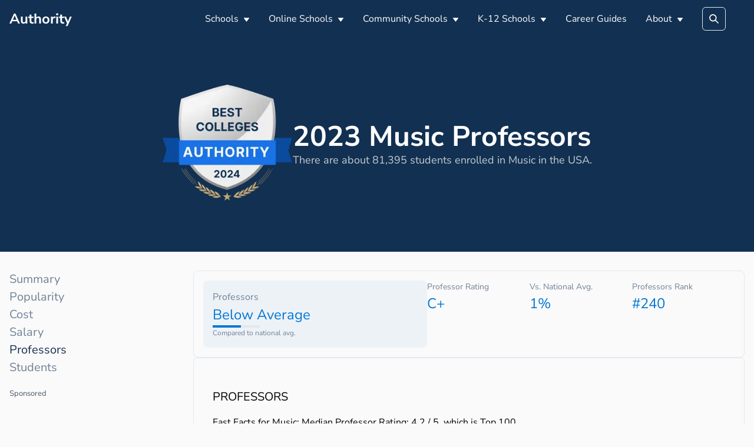

--- FILE ---
content_type: text/html; charset=utf-8
request_url: https://authority.org/rankings/best-colleges-for-music/professors
body_size: 20716
content:
<!DOCTYPE html><html lang="en"><head><meta charSet="utf-8"/><meta name="viewport" content="width=device-width"/><title>2023 Music Professors</title><meta name="next-head-count" content="3"/><meta name="robots" content="all,follow"/><meta name="author" content="Authority.org"/><meta name="description" content="Authority.org helps you to find the colleges to apply to in 2022 by searching costs, majors and admissions data."/><meta name="theme-color" content="#123051"/><link rel="preconnect" href="https://fonts.googleapis.com"/><link rel="preconnect" crossorigin="true" href="https://fonts.gstatic.com"/><script async="" id="ce-widget-js" data-cfasync="false" src="https://widget.campusexplorer.com/js/widget.js"></script><link rel="preconnect" href="https://fonts.gstatic.com" crossorigin /><link rel="preload" href="/_next/static/css/5820e9c5bc5dc852.css" as="style"/><link rel="stylesheet" href="/_next/static/css/5820e9c5bc5dc852.css" data-n-g=""/><link rel="preload" href="/_next/static/css/5674832e1468d24d.css" as="style"/><link rel="stylesheet" href="/_next/static/css/5674832e1468d24d.css" data-n-p=""/><noscript data-n-css=""></noscript><script defer="" nomodule="" src="/_next/static/chunks/polyfills-c67a75d1b6f99dc8.js"></script><script src="/_next/static/chunks/webpack-4a2024d990a62354.js" defer=""></script><script src="/_next/static/chunks/framework-45ce3d09104a2cae.js" defer=""></script><script src="/_next/static/chunks/main-b8d2caade8979193.js" defer=""></script><script src="/_next/static/chunks/pages/_app-48312bd1c7488e19.js" defer=""></script><script src="/_next/static/chunks/2edb282b-45c56c19221816df.js" defer=""></script><script src="/_next/static/chunks/9756-244ab702bc7db05c.js" defer=""></script><script src="/_next/static/chunks/5233-6f007966f1b0a167.js" defer=""></script><script src="/_next/static/chunks/1222-91b287bcb4472547.js" defer=""></script><script src="/_next/static/chunks/7142-2d80868d9d62b5f0.js" defer=""></script><script src="/_next/static/chunks/8676-3c311147158ff7f9.js" defer=""></script><script src="/_next/static/chunks/pages/rankings/%5B...slug%5D-4725434ed8aa4c62.js" defer=""></script><script src="/_next/static/7B7bUryE194FRsb7K7kD_/_buildManifest.js" defer=""></script><script src="/_next/static/7B7bUryE194FRsb7K7kD_/_ssgManifest.js" defer=""></script><style id="jss-server-side"></style><style data-emotion="css "></style><style data-href="https://fonts.googleapis.com/css2?family=Nunito+Sans:wght@400;600;700&display=swap">@font-face{font-family:'Nunito Sans';font-style:normal;font-weight:400;font-display:swap;src:url(https://fonts.gstatic.com/s/nunitosans/v12/pe0qMImSLYBIv1o4X1M8cfe5.woff) format('woff')}@font-face{font-family:'Nunito Sans';font-style:normal;font-weight:600;font-display:swap;src:url(https://fonts.gstatic.com/s/nunitosans/v12/pe03MImSLYBIv1o4X1M8cc9iB_5p.woff) format('woff')}@font-face{font-family:'Nunito Sans';font-style:normal;font-weight:700;font-display:swap;src:url(https://fonts.gstatic.com/s/nunitosans/v12/pe03MImSLYBIv1o4X1M8cc8GBv5p.woff) format('woff')}@font-face{font-family:'Nunito Sans';font-style:normal;font-weight:400;font-display:swap;src:url(https://fonts.gstatic.com/s/nunitosans/v12/pe0qMImSLYBIv1o4X1M8ccewI9tAcVwob5A.woff2) format('woff2');unicode-range:U+0460-052F,U+1C80-1C88,U+20B4,U+2DE0-2DFF,U+A640-A69F,U+FE2E-FE2F}@font-face{font-family:'Nunito Sans';font-style:normal;font-weight:400;font-display:swap;src:url(https://fonts.gstatic.com/s/nunitosans/v12/pe0qMImSLYBIv1o4X1M8cce5I9tAcVwob5A.woff2) format('woff2');unicode-range:U+0301,U+0400-045F,U+0490-0491,U+04B0-04B1,U+2116}@font-face{font-family:'Nunito Sans';font-style:normal;font-weight:400;font-display:swap;src:url(https://fonts.gstatic.com/s/nunitosans/v12/pe0qMImSLYBIv1o4X1M8cceyI9tAcVwob5A.woff2) format('woff2');unicode-range:U+0102-0103,U+0110-0111,U+0128-0129,U+0168-0169,U+01A0-01A1,U+01AF-01B0,U+1EA0-1EF9,U+20AB}@font-face{font-family:'Nunito Sans';font-style:normal;font-weight:400;font-display:swap;src:url(https://fonts.gstatic.com/s/nunitosans/v12/pe0qMImSLYBIv1o4X1M8ccezI9tAcVwob5A.woff2) format('woff2');unicode-range:U+0100-024F,U+0259,U+1E00-1EFF,U+2020,U+20A0-20AB,U+20AD-20CF,U+2113,U+2C60-2C7F,U+A720-A7FF}@font-face{font-family:'Nunito Sans';font-style:normal;font-weight:400;font-display:swap;src:url(https://fonts.gstatic.com/s/nunitosans/v12/pe0qMImSLYBIv1o4X1M8cce9I9tAcVwo.woff2) format('woff2');unicode-range:U+0000-00FF,U+0131,U+0152-0153,U+02BB-02BC,U+02C6,U+02DA,U+02DC,U+2000-206F,U+2074,U+20AC,U+2122,U+2191,U+2193,U+2212,U+2215,U+FEFF,U+FFFD}@font-face{font-family:'Nunito Sans';font-style:normal;font-weight:600;font-display:swap;src:url(https://fonts.gstatic.com/s/nunitosans/v12/pe03MImSLYBIv1o4X1M8cc9iB85gU1ECVZl_86Y.woff2) format('woff2');unicode-range:U+0460-052F,U+1C80-1C88,U+20B4,U+2DE0-2DFF,U+A640-A69F,U+FE2E-FE2F}@font-face{font-family:'Nunito Sans';font-style:normal;font-weight:600;font-display:swap;src:url(https://fonts.gstatic.com/s/nunitosans/v12/pe03MImSLYBIv1o4X1M8cc9iB85pU1ECVZl_86Y.woff2) format('woff2');unicode-range:U+0301,U+0400-045F,U+0490-0491,U+04B0-04B1,U+2116}@font-face{font-family:'Nunito Sans';font-style:normal;font-weight:600;font-display:swap;src:url(https://fonts.gstatic.com/s/nunitosans/v12/pe03MImSLYBIv1o4X1M8cc9iB85iU1ECVZl_86Y.woff2) format('woff2');unicode-range:U+0102-0103,U+0110-0111,U+0128-0129,U+0168-0169,U+01A0-01A1,U+01AF-01B0,U+1EA0-1EF9,U+20AB}@font-face{font-family:'Nunito Sans';font-style:normal;font-weight:600;font-display:swap;src:url(https://fonts.gstatic.com/s/nunitosans/v12/pe03MImSLYBIv1o4X1M8cc9iB85jU1ECVZl_86Y.woff2) format('woff2');unicode-range:U+0100-024F,U+0259,U+1E00-1EFF,U+2020,U+20A0-20AB,U+20AD-20CF,U+2113,U+2C60-2C7F,U+A720-A7FF}@font-face{font-family:'Nunito Sans';font-style:normal;font-weight:600;font-display:swap;src:url(https://fonts.gstatic.com/s/nunitosans/v12/pe03MImSLYBIv1o4X1M8cc9iB85tU1ECVZl_.woff2) format('woff2');unicode-range:U+0000-00FF,U+0131,U+0152-0153,U+02BB-02BC,U+02C6,U+02DA,U+02DC,U+2000-206F,U+2074,U+20AC,U+2122,U+2191,U+2193,U+2212,U+2215,U+FEFF,U+FFFD}@font-face{font-family:'Nunito Sans';font-style:normal;font-weight:700;font-display:swap;src:url(https://fonts.gstatic.com/s/nunitosans/v12/pe03MImSLYBIv1o4X1M8cc8GBs5gU1ECVZl_86Y.woff2) format('woff2');unicode-range:U+0460-052F,U+1C80-1C88,U+20B4,U+2DE0-2DFF,U+A640-A69F,U+FE2E-FE2F}@font-face{font-family:'Nunito Sans';font-style:normal;font-weight:700;font-display:swap;src:url(https://fonts.gstatic.com/s/nunitosans/v12/pe03MImSLYBIv1o4X1M8cc8GBs5pU1ECVZl_86Y.woff2) format('woff2');unicode-range:U+0301,U+0400-045F,U+0490-0491,U+04B0-04B1,U+2116}@font-face{font-family:'Nunito Sans';font-style:normal;font-weight:700;font-display:swap;src:url(https://fonts.gstatic.com/s/nunitosans/v12/pe03MImSLYBIv1o4X1M8cc8GBs5iU1ECVZl_86Y.woff2) format('woff2');unicode-range:U+0102-0103,U+0110-0111,U+0128-0129,U+0168-0169,U+01A0-01A1,U+01AF-01B0,U+1EA0-1EF9,U+20AB}@font-face{font-family:'Nunito Sans';font-style:normal;font-weight:700;font-display:swap;src:url(https://fonts.gstatic.com/s/nunitosans/v12/pe03MImSLYBIv1o4X1M8cc8GBs5jU1ECVZl_86Y.woff2) format('woff2');unicode-range:U+0100-024F,U+0259,U+1E00-1EFF,U+2020,U+20A0-20AB,U+20AD-20CF,U+2113,U+2C60-2C7F,U+A720-A7FF}@font-face{font-family:'Nunito Sans';font-style:normal;font-weight:700;font-display:swap;src:url(https://fonts.gstatic.com/s/nunitosans/v12/pe03MImSLYBIv1o4X1M8cc8GBs5tU1ECVZl_.woff2) format('woff2');unicode-range:U+0000-00FF,U+0131,U+0152-0153,U+02BB-02BC,U+02C6,U+02DA,U+02DC,U+2000-206F,U+2074,U+20AC,U+2122,U+2191,U+2193,U+2212,U+2215,U+FEFF,U+FFFD}</style></head><body><div id="__next" data-reactroot=""><main class="page-main"><style data-emotion="css-global 1u5dp9a">:host,:root{--chakra-ring-inset:var(--chakra-empty,/*!*/ /*!*/);--chakra-ring-offset-width:0px;--chakra-ring-offset-color:#fff;--chakra-ring-color:rgba(66, 153, 225, 0.6);--chakra-ring-offset-shadow:0 0 #0000;--chakra-ring-shadow:0 0 #0000;--chakra-space-x-reverse:0;--chakra-space-y-reverse:0;--chakra-colors-transparent:transparent;--chakra-colors-current:currentColor;--chakra-colors-black:#000000;--chakra-colors-white:#FFFFFF;--chakra-colors-whiteAlpha-50:rgba(255, 255, 255, 0.04);--chakra-colors-whiteAlpha-100:rgba(255, 255, 255, 0.06);--chakra-colors-whiteAlpha-200:rgba(255, 255, 255, 0.08);--chakra-colors-whiteAlpha-300:rgba(255, 255, 255, 0.16);--chakra-colors-whiteAlpha-400:rgba(255, 255, 255, 0.24);--chakra-colors-whiteAlpha-500:rgba(255, 255, 255, 0.36);--chakra-colors-whiteAlpha-600:rgba(255, 255, 255, 0.48);--chakra-colors-whiteAlpha-700:rgba(255, 255, 255, 0.64);--chakra-colors-whiteAlpha-800:rgba(255, 255, 255, 0.80);--chakra-colors-whiteAlpha-900:rgba(255, 255, 255, 0.92);--chakra-colors-blackAlpha-50:rgba(0, 0, 0, 0.04);--chakra-colors-blackAlpha-100:rgba(0, 0, 0, 0.06);--chakra-colors-blackAlpha-200:rgba(0, 0, 0, 0.08);--chakra-colors-blackAlpha-300:rgba(0, 0, 0, 0.16);--chakra-colors-blackAlpha-400:rgba(0, 0, 0, 0.24);--chakra-colors-blackAlpha-500:rgba(0, 0, 0, 0.36);--chakra-colors-blackAlpha-600:rgba(0, 0, 0, 0.48);--chakra-colors-blackAlpha-700:rgba(0, 0, 0, 0.64);--chakra-colors-blackAlpha-800:rgba(0, 0, 0, 0.80);--chakra-colors-blackAlpha-900:rgba(0, 0, 0, 0.92);--chakra-colors-gray-50:#F7FAFC;--chakra-colors-gray-100:#EDF2F7;--chakra-colors-gray-200:#E2E8F0;--chakra-colors-gray-300:#CBD5E0;--chakra-colors-gray-400:#A0AEC0;--chakra-colors-gray-500:#718096;--chakra-colors-gray-600:#4A5568;--chakra-colors-gray-700:#2D3748;--chakra-colors-gray-800:#1A202C;--chakra-colors-gray-900:#171923;--chakra-colors-red-50:#FFF5F5;--chakra-colors-red-100:#FED7D7;--chakra-colors-red-200:#FEB2B2;--chakra-colors-red-300:#FC8181;--chakra-colors-red-400:#F56565;--chakra-colors-red-500:#E53E3E;--chakra-colors-red-600:#C53030;--chakra-colors-red-700:#9B2C2C;--chakra-colors-red-800:#822727;--chakra-colors-red-900:#63171B;--chakra-colors-orange-50:#FFFAF0;--chakra-colors-orange-100:#FEEBC8;--chakra-colors-orange-200:#FBD38D;--chakra-colors-orange-300:#F6AD55;--chakra-colors-orange-400:#ED8936;--chakra-colors-orange-500:#DD6B20;--chakra-colors-orange-600:#C05621;--chakra-colors-orange-700:#9C4221;--chakra-colors-orange-800:#7B341E;--chakra-colors-orange-900:#652B19;--chakra-colors-yellow-50:#FFFFF0;--chakra-colors-yellow-100:#FEFCBF;--chakra-colors-yellow-200:#FAF089;--chakra-colors-yellow-300:#F6E05E;--chakra-colors-yellow-400:#ECC94B;--chakra-colors-yellow-500:#D69E2E;--chakra-colors-yellow-600:#B7791F;--chakra-colors-yellow-700:#975A16;--chakra-colors-yellow-800:#744210;--chakra-colors-yellow-900:#5F370E;--chakra-colors-green-50:#F0FFF4;--chakra-colors-green-100:#C6F6D5;--chakra-colors-green-200:#9AE6B4;--chakra-colors-green-300:#68D391;--chakra-colors-green-400:#48BB78;--chakra-colors-green-500:#38A169;--chakra-colors-green-600:#2F855A;--chakra-colors-green-700:#276749;--chakra-colors-green-800:#22543D;--chakra-colors-green-900:#1C4532;--chakra-colors-teal-50:#E6FFFA;--chakra-colors-teal-100:#B2F5EA;--chakra-colors-teal-200:#81E6D9;--chakra-colors-teal-300:#4FD1C5;--chakra-colors-teal-400:#38B2AC;--chakra-colors-teal-500:#319795;--chakra-colors-teal-600:#2C7A7B;--chakra-colors-teal-700:#285E61;--chakra-colors-teal-800:#234E52;--chakra-colors-teal-900:#1D4044;--chakra-colors-blue-50:#ebf8ff;--chakra-colors-blue-100:#bee3f8;--chakra-colors-blue-200:#90cdf4;--chakra-colors-blue-300:#63b3ed;--chakra-colors-blue-400:#4299e1;--chakra-colors-blue-500:#3182ce;--chakra-colors-blue-600:#2b6cb0;--chakra-colors-blue-700:#2c5282;--chakra-colors-blue-800:#2a4365;--chakra-colors-blue-900:#1A365D;--chakra-colors-cyan-50:#EDFDFD;--chakra-colors-cyan-100:#C4F1F9;--chakra-colors-cyan-200:#9DECF9;--chakra-colors-cyan-300:#76E4F7;--chakra-colors-cyan-400:#0BC5EA;--chakra-colors-cyan-500:#00B5D8;--chakra-colors-cyan-600:#00A3C4;--chakra-colors-cyan-700:#0987A0;--chakra-colors-cyan-800:#086F83;--chakra-colors-cyan-900:#065666;--chakra-colors-purple-50:#FAF5FF;--chakra-colors-purple-100:#E9D8FD;--chakra-colors-purple-200:#D6BCFA;--chakra-colors-purple-300:#B794F4;--chakra-colors-purple-400:#9F7AEA;--chakra-colors-purple-500:#805AD5;--chakra-colors-purple-600:#6B46C1;--chakra-colors-purple-700:#553C9A;--chakra-colors-purple-800:#44337A;--chakra-colors-purple-900:#322659;--chakra-colors-pink-50:#FFF5F7;--chakra-colors-pink-100:#FED7E2;--chakra-colors-pink-200:#FBB6CE;--chakra-colors-pink-300:#F687B3;--chakra-colors-pink-400:#ED64A6;--chakra-colors-pink-500:#D53F8C;--chakra-colors-pink-600:#B83280;--chakra-colors-pink-700:#97266D;--chakra-colors-pink-800:#702459;--chakra-colors-pink-900:#521B41;--chakra-colors-linkedin-50:#E8F4F9;--chakra-colors-linkedin-100:#CFEDFB;--chakra-colors-linkedin-200:#9BDAF3;--chakra-colors-linkedin-300:#68C7EC;--chakra-colors-linkedin-400:#34B3E4;--chakra-colors-linkedin-500:#00A0DC;--chakra-colors-linkedin-600:#008CC9;--chakra-colors-linkedin-700:#0077B5;--chakra-colors-linkedin-800:#005E93;--chakra-colors-linkedin-900:#004471;--chakra-colors-facebook-50:#E8F4F9;--chakra-colors-facebook-100:#D9DEE9;--chakra-colors-facebook-200:#B7C2DA;--chakra-colors-facebook-300:#6482C0;--chakra-colors-facebook-400:#4267B2;--chakra-colors-facebook-500:#385898;--chakra-colors-facebook-600:#314E89;--chakra-colors-facebook-700:#29487D;--chakra-colors-facebook-800:#223B67;--chakra-colors-facebook-900:#1E355B;--chakra-colors-messenger-50:#D0E6FF;--chakra-colors-messenger-100:#B9DAFF;--chakra-colors-messenger-200:#A2CDFF;--chakra-colors-messenger-300:#7AB8FF;--chakra-colors-messenger-400:#2E90FF;--chakra-colors-messenger-500:#0078FF;--chakra-colors-messenger-600:#0063D1;--chakra-colors-messenger-700:#0052AC;--chakra-colors-messenger-800:#003C7E;--chakra-colors-messenger-900:#002C5C;--chakra-colors-whatsapp-50:#dffeec;--chakra-colors-whatsapp-100:#b9f5d0;--chakra-colors-whatsapp-200:#90edb3;--chakra-colors-whatsapp-300:#65e495;--chakra-colors-whatsapp-400:#3cdd78;--chakra-colors-whatsapp-500:#22c35e;--chakra-colors-whatsapp-600:#179848;--chakra-colors-whatsapp-700:#0c6c33;--chakra-colors-whatsapp-800:#01421c;--chakra-colors-whatsapp-900:#001803;--chakra-colors-twitter-50:#E5F4FD;--chakra-colors-twitter-100:#C8E9FB;--chakra-colors-twitter-200:#A8DCFA;--chakra-colors-twitter-300:#83CDF7;--chakra-colors-twitter-400:#57BBF5;--chakra-colors-twitter-500:#1DA1F2;--chakra-colors-twitter-600:#1A94DA;--chakra-colors-twitter-700:#1681BF;--chakra-colors-twitter-800:#136B9E;--chakra-colors-twitter-900:#0D4D71;--chakra-colors-telegram-50:#E3F2F9;--chakra-colors-telegram-100:#C5E4F3;--chakra-colors-telegram-200:#A2D4EC;--chakra-colors-telegram-300:#7AC1E4;--chakra-colors-telegram-400:#47A9DA;--chakra-colors-telegram-500:#0088CC;--chakra-colors-telegram-600:#007AB8;--chakra-colors-telegram-700:#006BA1;--chakra-colors-telegram-800:#005885;--chakra-colors-telegram-900:#003F5E;--chakra-colors-accent-100:#12305112;--chakra-colors-accent-200:#12305170;--chakra-colors-accent-300:#0077D5;--chakra-colors-accent-400:#123051;--chakra-colors-accent-500:#123051;--chakra-colors-accent-600:#123051;--chakra-colors-accent-700:#123051;--chakra-colors-accent-800:#123051;--chakra-colors-accent-900:#123051;--chakra-colors-success:#00873C;--chakra-colors-alert:#EB0F29;--chakra-colors-text-400:#8D8D8D;--chakra-colors-text-500:#5F6368;--chakra-colors-text-600:#3C4043;--chakra-borders-none:0;--chakra-borders-1px:1px solid;--chakra-borders-2px:2px solid;--chakra-borders-4px:4px solid;--chakra-borders-8px:8px solid;--chakra-fonts-heading:'Nunito Sans',sans-serif;--chakra-fonts-body:'Nunito Sans',sans-serif;--chakra-fonts-mono:SFMono-Regular,Menlo,Monaco,Consolas,"Liberation Mono","Courier New",monospace;--chakra-fontSizes-xs:0.75rem;--chakra-fontSizes-sm:0.875rem;--chakra-fontSizes-md:1rem;--chakra-fontSizes-lg:1.125rem;--chakra-fontSizes-xl:1.25rem;--chakra-fontSizes-2xl:1.5rem;--chakra-fontSizes-3xl:1.875rem;--chakra-fontSizes-4xl:2.25rem;--chakra-fontSizes-5xl:3rem;--chakra-fontSizes-6xl:3.75rem;--chakra-fontSizes-7xl:4.5rem;--chakra-fontSizes-8xl:6rem;--chakra-fontSizes-9xl:8rem;--chakra-fontWeights-hairline:100;--chakra-fontWeights-thin:200;--chakra-fontWeights-light:300;--chakra-fontWeights-normal:400;--chakra-fontWeights-medium:500;--chakra-fontWeights-semibold:600;--chakra-fontWeights-bold:700;--chakra-fontWeights-extrabold:800;--chakra-fontWeights-black:900;--chakra-letterSpacings-tighter:-0.05em;--chakra-letterSpacings-tight:-0.025em;--chakra-letterSpacings-normal:0;--chakra-letterSpacings-wide:0.025em;--chakra-letterSpacings-wider:0.05em;--chakra-letterSpacings-widest:0.1em;--chakra-lineHeights-3:.75rem;--chakra-lineHeights-4:1rem;--chakra-lineHeights-5:1.25rem;--chakra-lineHeights-6:1.5rem;--chakra-lineHeights-7:1.75rem;--chakra-lineHeights-8:2rem;--chakra-lineHeights-9:2.25rem;--chakra-lineHeights-10:2.5rem;--chakra-lineHeights-normal:normal;--chakra-lineHeights-none:1;--chakra-lineHeights-shorter:1.25;--chakra-lineHeights-short:1.375;--chakra-lineHeights-base:1.5;--chakra-lineHeights-tall:1.625;--chakra-lineHeights-taller:2;--chakra-radii-none:0;--chakra-radii-sm:0.125rem;--chakra-radii-base:0.25rem;--chakra-radii-md:0.375rem;--chakra-radii-lg:0.5rem;--chakra-radii-xl:0.75rem;--chakra-radii-2xl:1rem;--chakra-radii-3xl:1.5rem;--chakra-radii-full:9999px;--chakra-space-1:0.25rem;--chakra-space-2:0.5rem;--chakra-space-3:0.75rem;--chakra-space-4:1rem;--chakra-space-5:1.25rem;--chakra-space-6:1.5rem;--chakra-space-7:1.75rem;--chakra-space-8:2rem;--chakra-space-9:2.25rem;--chakra-space-10:2.5rem;--chakra-space-12:3rem;--chakra-space-14:3.5rem;--chakra-space-16:4rem;--chakra-space-20:5rem;--chakra-space-24:6rem;--chakra-space-28:7rem;--chakra-space-32:8rem;--chakra-space-36:9rem;--chakra-space-40:10rem;--chakra-space-44:11rem;--chakra-space-48:12rem;--chakra-space-52:13rem;--chakra-space-56:14rem;--chakra-space-60:15rem;--chakra-space-64:16rem;--chakra-space-72:18rem;--chakra-space-80:20rem;--chakra-space-96:24rem;--chakra-space-px:1px;--chakra-space-0-5:0.125rem;--chakra-space-1-5:0.375rem;--chakra-space-2-5:0.625rem;--chakra-space-3-5:0.875rem;--chakra-shadows-xs:0 0 0 1px rgba(0, 0, 0, 0.05);--chakra-shadows-sm:0 1px 2px 0 rgba(0, 0, 0, 0.05);--chakra-shadows-base:0 1px 3px 0 rgba(0, 0, 0, 0.1),0 1px 2px 0 rgba(0, 0, 0, 0.06);--chakra-shadows-md:0 4px 6px -1px rgba(0, 0, 0, 0.1),0 2px 4px -1px rgba(0, 0, 0, 0.06);--chakra-shadows-lg:0 10px 15px -3px rgba(0, 0, 0, 0.1),0 4px 6px -2px rgba(0, 0, 0, 0.05);--chakra-shadows-xl:0 20px 25px -5px rgba(0, 0, 0, 0.1),0 10px 10px -5px rgba(0, 0, 0, 0.04);--chakra-shadows-2xl:0 25px 50px -12px rgba(0, 0, 0, 0.25);--chakra-shadows-outline:0 0 0 3px rgba(66, 153, 225, 0.6);--chakra-shadows-inner:inset 0 2px 4px 0 rgba(0,0,0,0.06);--chakra-shadows-none:none;--chakra-shadows-dark-lg:rgba(0, 0, 0, 0.1) 0px 0px 0px 1px,rgba(0, 0, 0, 0.2) 0px 5px 10px,rgba(0, 0, 0, 0.4) 0px 15px 40px;--chakra-sizes-1:0.25rem;--chakra-sizes-2:0.5rem;--chakra-sizes-3:0.75rem;--chakra-sizes-4:1rem;--chakra-sizes-5:1.25rem;--chakra-sizes-6:1.5rem;--chakra-sizes-7:1.75rem;--chakra-sizes-8:2rem;--chakra-sizes-9:2.25rem;--chakra-sizes-10:2.5rem;--chakra-sizes-12:3rem;--chakra-sizes-14:3.5rem;--chakra-sizes-16:4rem;--chakra-sizes-20:5rem;--chakra-sizes-24:6rem;--chakra-sizes-28:7rem;--chakra-sizes-32:8rem;--chakra-sizes-36:9rem;--chakra-sizes-40:10rem;--chakra-sizes-44:11rem;--chakra-sizes-48:12rem;--chakra-sizes-52:13rem;--chakra-sizes-56:14rem;--chakra-sizes-60:15rem;--chakra-sizes-64:16rem;--chakra-sizes-72:18rem;--chakra-sizes-80:20rem;--chakra-sizes-96:24rem;--chakra-sizes-px:1px;--chakra-sizes-0-5:0.125rem;--chakra-sizes-1-5:0.375rem;--chakra-sizes-2-5:0.625rem;--chakra-sizes-3-5:0.875rem;--chakra-sizes-max:max-content;--chakra-sizes-min:min-content;--chakra-sizes-full:100%;--chakra-sizes-3xs:14rem;--chakra-sizes-2xs:16rem;--chakra-sizes-xs:20rem;--chakra-sizes-sm:24rem;--chakra-sizes-md:28rem;--chakra-sizes-lg:32rem;--chakra-sizes-xl:36rem;--chakra-sizes-2xl:42rem;--chakra-sizes-3xl:48rem;--chakra-sizes-4xl:56rem;--chakra-sizes-5xl:64rem;--chakra-sizes-6xl:72rem;--chakra-sizes-7xl:80rem;--chakra-sizes-8xl:90rem;--chakra-sizes-container-sm:640px;--chakra-sizes-container-md:768px;--chakra-sizes-container-lg:1024px;--chakra-sizes-container-xl:1280px;--chakra-zIndices-hide:-1;--chakra-zIndices-auto:auto;--chakra-zIndices-base:0;--chakra-zIndices-docked:10;--chakra-zIndices-dropdown:1000;--chakra-zIndices-sticky:1100;--chakra-zIndices-banner:1200;--chakra-zIndices-overlay:1300;--chakra-zIndices-modal:1400;--chakra-zIndices-popover:1500;--chakra-zIndices-skipLink:1600;--chakra-zIndices-toast:1700;--chakra-zIndices-tooltip:1800;--chakra-transition-property-common:background-color,border-color,color,fill,stroke,opacity,box-shadow,transform;--chakra-transition-property-colors:background-color,border-color,color,fill,stroke;--chakra-transition-property-dimensions:width,height;--chakra-transition-property-position:left,right,top,bottom;--chakra-transition-property-background:background-color,background-image,background-position;--chakra-transition-easing-ease-in:cubic-bezier(0.4, 0, 1, 1);--chakra-transition-easing-ease-out:cubic-bezier(0, 0, 0.2, 1);--chakra-transition-easing-ease-in-out:cubic-bezier(0.4, 0, 0.2, 1);--chakra-transition-duration-ultra-fast:50ms;--chakra-transition-duration-faster:100ms;--chakra-transition-duration-fast:150ms;--chakra-transition-duration-normal:200ms;--chakra-transition-duration-slow:300ms;--chakra-transition-duration-slower:400ms;--chakra-transition-duration-ultra-slow:500ms;--chakra-blur-none:0;--chakra-blur-sm:4px;--chakra-blur-base:8px;--chakra-blur-md:12px;--chakra-blur-lg:16px;--chakra-blur-xl:24px;--chakra-blur-2xl:40px;--chakra-blur-3xl:64px;}</style><style data-emotion="css-global 1jqlf9g">html{line-height:1.5;-webkit-text-size-adjust:100%;font-family:system-ui,sans-serif;-webkit-font-smoothing:antialiased;text-rendering:optimizeLegibility;-moz-osx-font-smoothing:grayscale;touch-action:manipulation;}body{position:relative;min-height:100%;font-feature-settings:'kern';}*,*::before,*::after{border-width:0;border-style:solid;box-sizing:border-box;}main{display:block;}hr{border-top-width:1px;box-sizing:content-box;height:0;overflow:visible;}pre,code,kbd,samp{font-family:SFMono-Regular,Menlo,Monaco,Consolas,monospace;font-size:1em;}a{background-color:transparent;color:inherit;-webkit-text-decoration:inherit;text-decoration:inherit;}abbr[title]{border-bottom:none;-webkit-text-decoration:underline;text-decoration:underline;-webkit-text-decoration:underline dotted;-webkit-text-decoration:underline dotted;text-decoration:underline dotted;}b,strong{font-weight:bold;}small{font-size:80%;}sub,sup{font-size:75%;line-height:0;position:relative;vertical-align:baseline;}sub{bottom:-0.25em;}sup{top:-0.5em;}img{border-style:none;}button,input,optgroup,select,textarea{font-family:inherit;font-size:100%;line-height:1.15;margin:0;}button,input{overflow:visible;}button,select{text-transform:none;}button::-moz-focus-inner,[type="button"]::-moz-focus-inner,[type="reset"]::-moz-focus-inner,[type="submit"]::-moz-focus-inner{border-style:none;padding:0;}fieldset{padding:0.35em 0.75em 0.625em;}legend{box-sizing:border-box;color:inherit;display:table;max-width:100%;padding:0;white-space:normal;}progress{vertical-align:baseline;}textarea{overflow:auto;}[type="checkbox"],[type="radio"]{box-sizing:border-box;padding:0;}[type="number"]::-webkit-inner-spin-button,[type="number"]::-webkit-outer-spin-button{-webkit-appearance:none!important;}input[type="number"]{-moz-appearance:textfield;}[type="search"]{-webkit-appearance:textfield;outline-offset:-2px;}[type="search"]::-webkit-search-decoration{-webkit-appearance:none!important;}::-webkit-file-upload-button{-webkit-appearance:button;font:inherit;}details{display:block;}summary{display:-webkit-box;display:-webkit-list-item;display:-ms-list-itembox;display:list-item;}template{display:none;}[hidden]{display:none!important;}body,blockquote,dl,dd,h1,h2,h3,h4,h5,h6,hr,figure,p,pre{margin:0;}button{background:transparent;padding:0;}fieldset{margin:0;padding:0;}ol,ul{margin:0;padding:0;}textarea{resize:vertical;}button,[role="button"]{cursor:pointer;}button::-moz-focus-inner{border:0!important;}table{border-collapse:collapse;}h1,h2,h3,h4,h5,h6{font-size:inherit;font-weight:inherit;}button,input,optgroup,select,textarea{padding:0;line-height:inherit;color:inherit;}img,svg,video,canvas,audio,iframe,embed,object{display:block;}img,video{max-width:100%;height:auto;}[data-js-focus-visible] :focus:not([data-focus-visible-added]){outline:none;box-shadow:none;}select::-ms-expand{display:none;}</style><style data-emotion="css-global p50nf9">body{font-family:var(--chakra-fonts-body);color:#000000;background:#fafafa;transition-property:background-color;transition-duration:var(--chakra-transition-duration-normal);line-height:var(--chakra-lineHeights-base);}*::-webkit-input-placeholder{color:var(--chakra-colors-gray-400);}*::-moz-placeholder{color:var(--chakra-colors-gray-400);}*:-ms-input-placeholder{color:var(--chakra-colors-gray-400);}*::placeholder{color:var(--chakra-colors-gray-400);}*,*::before,::after{border-color:var(--chakra-colors-gray-200);word-wrap:break-word;}</style><style data-emotion="css wo4fp8">.css-wo4fp8{background:var(--chakra-colors-accent-600);}</style><header class="css-wo4fp8"><style data-emotion="css jf7n8r">.css-jf7n8r{width:100%;-webkit-margin-start:auto;margin-inline-start:auto;-webkit-margin-end:auto;margin-inline-end:auto;max-width:var(--chakra-sizes-container-xl);-webkit-padding-start:1rem;padding-inline-start:1rem;-webkit-padding-end:1rem;padding-inline-end:1rem;}</style><div class="chakra-container css-jf7n8r"><style data-emotion="css 1pu3is9">.css-1pu3is9{display:-webkit-box;display:-webkit-flex;display:-ms-flexbox;display:flex;-webkit-align-items:center;-webkit-box-align:center;-ms-flex-align:center;align-items:center;height:4rem;}</style><div class="css-1pu3is9"><style data-emotion="css 1rr4qq7">.css-1rr4qq7{-webkit-flex:1;-ms-flex:1;flex:1;}</style><div class="css-1rr4qq7"><style data-emotion="css shg4pm">.css-shg4pm{font-weight:var(--chakra-fontWeights-bold);color:var(--chakra-colors-white);font-size:1.5rem;}</style><a class="chakra-text css-shg4pm" href="/">Authority</a></div><style data-emotion="css 1bmlv4k">.css-1bmlv4k{display:none;-webkit-align-items:center;-webkit-box-align:center;-ms-flex-align:center;align-items:center;-webkit-flex-direction:row;-ms-flex-direction:row;flex-direction:row;}.css-1bmlv4k>*:not(style)~*:not(style){margin-top:0px;-webkit-margin-end:0px;margin-inline-end:0px;margin-bottom:0px;-webkit-margin-start:var(--chakra-space-8);margin-inline-start:var(--chakra-space-8);}@media screen and (min-width: 48em){.css-1bmlv4k{display:block;}}</style><nav class="chakra-stack css-1bmlv4k"><style data-emotion="css 91g4iq">.css-91g4iq{display:-webkit-inline-box;display:-webkit-inline-flex;display:-ms-inline-flexbox;display:inline-flex;-webkit-appearance:none;-moz-appearance:none;-ms-appearance:none;appearance:none;-webkit-align-items:center;-webkit-box-align:center;-ms-flex-align:center;align-items:center;outline:2px solid transparent;outline-offset:2px;transition-property:var(--chakra-transition-property-common);transition-duration:var(--chakra-transition-duration-normal);color:var(--chakra-colors-white);}</style><button id="menu-button-1" aria-expanded="false" aria-haspopup="menu" aria-controls="menu-list-1" class="chakra-menu__menu-button css-91g4iq"><style data-emotion="css xl71ch">.css-xl71ch{pointer-events:none;-webkit-flex:1 1 auto;-ms-flex:1 1 auto;flex:1 1 auto;min-width:0px;}</style><span class="css-xl71ch">Schools<!-- --> <style data-emotion="css 16bqhct">.css-16bqhct{width:1em;height:1em;display:inline-block;line-height:1em;-webkit-flex-shrink:0;-ms-flex-negative:0;flex-shrink:0;color:var(--chakra-colors-white);vertical-align:middle;font-size:11px;margin-left:0.25rem;}</style><svg viewBox="0 0 24 24" focusable="false" class="chakra-icon css-16bqhct"><path fill="currentColor" d="M21,5H3C2.621,5,2.275,5.214,2.105,5.553C1.937,5.892,1.973,6.297,2.2,6.6l9,12 c0.188,0.252,0.485,0.4,0.8,0.4s0.611-0.148,0.8-0.4l9-12c0.228-0.303,0.264-0.708,0.095-1.047C21.725,5.214,21.379,5,21,5z"></path></svg></span></button><span></span><button id="menu-button-1" aria-expanded="false" aria-haspopup="menu" aria-controls="menu-list-1" class="chakra-menu__menu-button css-91g4iq"><span class="css-xl71ch">Online Schools<!-- --> <svg viewBox="0 0 24 24" focusable="false" class="chakra-icon css-16bqhct"><path fill="currentColor" d="M21,5H3C2.621,5,2.275,5.214,2.105,5.553C1.937,5.892,1.973,6.297,2.2,6.6l9,12 c0.188,0.252,0.485,0.4,0.8,0.4s0.611-0.148,0.8-0.4l9-12c0.228-0.303,0.264-0.708,0.095-1.047C21.725,5.214,21.379,5,21,5z"></path></svg></span></button><span></span><button id="menu-button-1" aria-expanded="false" aria-haspopup="menu" aria-controls="menu-list-1" class="chakra-menu__menu-button css-91g4iq"><span class="css-xl71ch">Community Schools<!-- --> <svg viewBox="0 0 24 24" focusable="false" class="chakra-icon css-16bqhct"><path fill="currentColor" d="M21,5H3C2.621,5,2.275,5.214,2.105,5.553C1.937,5.892,1.973,6.297,2.2,6.6l9,12 c0.188,0.252,0.485,0.4,0.8,0.4s0.611-0.148,0.8-0.4l9-12c0.228-0.303,0.264-0.708,0.095-1.047C21.725,5.214,21.379,5,21,5z"></path></svg></span></button><span></span><button id="menu-button-1" aria-expanded="false" aria-haspopup="menu" aria-controls="menu-list-1" class="chakra-menu__menu-button css-91g4iq"><span class="css-xl71ch">K-12 Schools<!-- --> <svg viewBox="0 0 24 24" focusable="false" class="chakra-icon css-16bqhct"><path fill="currentColor" d="M21,5H3C2.621,5,2.275,5.214,2.105,5.553C1.937,5.892,1.973,6.297,2.2,6.6l9,12 c0.188,0.252,0.485,0.4,0.8,0.4s0.611-0.148,0.8-0.4l9-12c0.228-0.303,0.264-0.708,0.095-1.047C21.725,5.214,21.379,5,21,5z"></path></svg></span></button><span></span><style data-emotion="css 79wky">.css-79wky{color:var(--chakra-colors-white);}</style><a class="chakra-text css-79wky" href="/careers">Career Guides</a><button id="menu-button-1" aria-expanded="false" aria-haspopup="menu" aria-controls="menu-list-1" class="chakra-menu__menu-button css-91g4iq"><span class="css-xl71ch">About<!-- --> <svg viewBox="0 0 24 24" focusable="false" class="chakra-icon css-16bqhct"><path fill="currentColor" d="M21,5H3C2.621,5,2.275,5.214,2.105,5.553C1.937,5.892,1.973,6.297,2.2,6.6l9,12 c0.188,0.252,0.485,0.4,0.8,0.4s0.611-0.148,0.8-0.4l9-12c0.228-0.303,0.264-0.708,0.095-1.047C21.725,5.214,21.379,5,21,5z"></path></svg></span></button><span></span></nav><style data-emotion="css nmk42x">.css-nmk42x{-webkit-appearance:none;-moz-appearance:none;-ms-appearance:none;appearance:none;-webkit-align-items:center;-webkit-box-align:center;-ms-flex-align:center;align-items:center;-webkit-box-pack:center;-ms-flex-pack:center;-webkit-justify-content:center;justify-content:center;-webkit-user-select:none;-moz-user-select:none;-ms-user-select:none;user-select:none;position:relative;white-space:nowrap;vertical-align:middle;outline:2px solid transparent;outline-offset:2px;width:auto;line-height:1.2;border-radius:var(--chakra-radii-md);font-weight:var(--chakra-fontWeights-semibold);transition-property:var(--chakra-transition-property-common);transition-duration:var(--chakra-transition-duration-normal);height:var(--chakra-sizes-10);min-width:var(--chakra-sizes-10);font-size:var(--chakra-fontSizes-md);-webkit-padding-start:var(--chakra-space-4);padding-inline-start:var(--chakra-space-4);-webkit-padding-end:var(--chakra-space-4);padding-inline-end:var(--chakra-space-4);border:1px solid;border-color:var(--chakra-colors-gray-200);color:var(--chakra-colors-white);padding:0px;}@media screen and (min-width: 48em){.css-nmk42x{display:none;}}.css-nmk42x:focus,.css-nmk42x[data-focus]{box-shadow:var(--chakra-shadows-outline);}.css-nmk42x[disabled],.css-nmk42x[aria-disabled=true],.css-nmk42x[data-disabled]{opacity:0.4;cursor:not-allowed;box-shadow:var(--chakra-shadows-none);}.css-nmk42x:hover,.css-nmk42x[data-hover]{background:var(--chakra-colors-gray-100);}.css-nmk42x:hover[disabled],.css-nmk42x[data-hover][disabled],.css-nmk42x:hover[aria-disabled=true],.css-nmk42x[data-hover][aria-disabled=true],.css-nmk42x:hover[data-disabled],.css-nmk42x[data-hover][data-disabled]{background:initial;}.css-nmk42x:active,.css-nmk42x[data-active]{background:var(--chakra-colors-gray-200);}</style><button type="button" class="chakra-button css-nmk42x" aria-label="Mobile Menu"><style data-emotion="css onkibi">.css-onkibi{width:1em;height:1em;display:inline-block;line-height:1em;-webkit-flex-shrink:0;-ms-flex-negative:0;flex-shrink:0;color:currentColor;vertical-align:middle;}</style><svg viewBox="0 0 24 24" focusable="false" class="chakra-icon css-onkibi" aria-hidden="true"><path fill="currentColor" d="M 3 5 A 1.0001 1.0001 0 1 0 3 7 L 21 7 A 1.0001 1.0001 0 1 0 21 5 L 3 5 z M 3 11 A 1.0001 1.0001 0 1 0 3 13 L 21 13 A 1.0001 1.0001 0 1 0 21 11 L 3 11 z M 3 17 A 1.0001 1.0001 0 1 0 3 19 L 21 19 A 1.0001 1.0001 0 1 0 21 17 L 3 17 z"></path></svg></button><style data-emotion="css 1qaykhn">.css-1qaykhn{display:-webkit-inline-box;display:-webkit-inline-flex;display:-ms-inline-flexbox;display:inline-flex;-webkit-appearance:none;-moz-appearance:none;-ms-appearance:none;appearance:none;-webkit-align-items:center;-webkit-box-align:center;-ms-flex-align:center;align-items:center;-webkit-box-pack:center;-ms-flex-pack:center;-webkit-justify-content:center;justify-content:center;-webkit-user-select:none;-moz-user-select:none;-ms-user-select:none;user-select:none;position:relative;white-space:nowrap;vertical-align:middle;outline:2px solid transparent;outline-offset:2px;width:auto;line-height:1.2;border-radius:var(--chakra-radii-md);font-weight:var(--chakra-fontWeights-semibold);transition-property:var(--chakra-transition-property-common);transition-duration:var(--chakra-transition-duration-normal);height:var(--chakra-sizes-10);min-width:var(--chakra-sizes-10);font-size:var(--chakra-fontSizes-md);-webkit-padding-start:var(--chakra-space-4);padding-inline-start:var(--chakra-space-4);-webkit-padding-end:var(--chakra-space-4);padding-inline-end:var(--chakra-space-4);border:1px solid;border-color:var(--chakra-colors-gray-200);color:var(--chakra-colors-white);padding:0px;-webkit-margin-start:var(--chakra-space-2);margin-inline-start:var(--chakra-space-2);-webkit-margin-end:var(--chakra-space-2);margin-inline-end:var(--chakra-space-2);}.css-1qaykhn:focus,.css-1qaykhn[data-focus]{box-shadow:var(--chakra-shadows-outline);}.css-1qaykhn[disabled],.css-1qaykhn[aria-disabled=true],.css-1qaykhn[data-disabled]{opacity:0.4;cursor:not-allowed;box-shadow:var(--chakra-shadows-none);}.css-1qaykhn:hover,.css-1qaykhn[data-hover]{background:var(--chakra-colors-white);color:var(--chakra-colors-accent-600);}.css-1qaykhn:active,.css-1qaykhn[data-active]{background:var(--chakra-colors-gray-200);}@media screen and (min-width: 48em){.css-1qaykhn{-webkit-margin-start:var(--chakra-space-8);margin-inline-start:var(--chakra-space-8);-webkit-margin-end:var(--chakra-space-8);margin-inline-end:var(--chakra-space-8);}}</style><button type="button" class="chakra-button css-1qaykhn" aria-label="Open Search Modal"><svg viewBox="0 0 24 24" focusable="false" class="chakra-icon css-onkibi" aria-hidden="true"><path fill="currentColor" d="M23.384,21.619,16.855,15.09a9.284,9.284,0,1,0-1.768,1.768l6.529,6.529a1.266,1.266,0,0,0,1.768,0A1.251,1.251,0,0,0,23.384,21.619ZM2.75,9.5a6.75,6.75,0,1,1,6.75,6.75A6.758,6.758,0,0,1,2.75,9.5Z"></path></svg></button></div></div></header><main class="css-0"><style data-emotion="css fa6w3u">.css-fa6w3u{padding-inline:0px;background:var(--chakra-colors-accent-600);}@media screen and (min-width: 48em){.css-fa6w3u{padding-inline:1rem;}}</style><div class="css-fa6w3u"><style data-emotion="css 1euatlh">.css-1euatlh{width:100%;-webkit-margin-start:auto;margin-inline-start:auto;-webkit-margin-end:auto;margin-inline-end:auto;max-width:var(--chakra-sizes-container-lg);-webkit-padding-start:1rem;padding-inline-start:1rem;-webkit-padding-end:1rem;padding-inline-end:1rem;padding-inline:1rem;padding-top:var(--chakra-space-12);padding-bottom:var(--chakra-space-12);}@media screen and (min-width: 48em){.css-1euatlh{padding-top:var(--chakra-space-20);padding-bottom:var(--chakra-space-20);}}</style><div class="chakra-container css-1euatlh"><style data-emotion="css bjr93o">.css-bjr93o{display:-webkit-box;display:-webkit-flex;display:-ms-flexbox;display:flex;-webkit-align-items:center;-webkit-box-align:center;-ms-flex-align:center;align-items:center;-webkit-box-pack:center;-ms-flex-pack:center;-webkit-justify-content:center;justify-content:center;gap:var(--chakra-space-6);-webkit-flex-direction:column;-ms-flex-direction:column;flex-direction:column;}@media screen and (min-width: 48em){.css-bjr93o{gap:var(--chakra-space-12);-webkit-flex-direction:row;-ms-flex-direction:row;flex-direction:row;}}</style><div class="css-bjr93o"><style data-emotion="css 1t45fgr">.css-1t45fgr{width:var(--chakra-sizes-40);-webkit-flex-shrink:0;-ms-flex-negative:0;flex-shrink:0;}@media screen and (min-width: 48em){.css-1t45fgr{width:auto;}}</style><div class="css-1t45fgr"><span style="box-sizing:border-box;display:inline-block;overflow:hidden;width:initial;height:initial;background:none;opacity:1;border:0;margin:0;padding:0;position:relative;max-width:100%"><span style="box-sizing:border-box;display:block;width:initial;height:initial;background:none;opacity:1;border:0;margin:0;padding:0;max-width:100%"><img style="display:block;max-width:100%;width:initial;height:initial;background:none;opacity:1;border:0;margin:0;padding:0" alt="" aria-hidden="true" src="data:image/svg+xml,%3csvg%20xmlns=%27http://www.w3.org/2000/svg%27%20version=%271.1%27%20width=%27221.04%27%20height=%27196.56%27/%3e"/></span><img alt="Authority Badge" src="[data-uri]" decoding="async" data-nimg="intrinsic" style="position:absolute;top:0;left:0;bottom:0;right:0;box-sizing:border-box;padding:0;border:none;margin:auto;display:block;width:0;height:0;min-width:100%;max-width:100%;min-height:100%;max-height:100%;object-fit:contain"/><noscript><img alt="Authority Badge" srcSet="/_next/image?url=https%3A%2F%2Fik.imagekit.io%2Fyummydev%2Fauthority%2Fbadges%2Fauthority-best-colleges-badge_tWjmEh5qs.png&amp;w=256&amp;q=75 1x, /_next/image?url=https%3A%2F%2Fik.imagekit.io%2Fyummydev%2Fauthority%2Fbadges%2Fauthority-best-colleges-badge_tWjmEh5qs.png&amp;w=640&amp;q=75 2x" src="/_next/image?url=https%3A%2F%2Fik.imagekit.io%2Fyummydev%2Fauthority%2Fbadges%2Fauthority-best-colleges-badge_tWjmEh5qs.png&amp;w=640&amp;q=75" decoding="async" data-nimg="intrinsic" style="position:absolute;top:0;left:0;bottom:0;right:0;box-sizing:border-box;padding:0;border:none;margin:auto;display:block;width:0;height:0;min-width:100%;max-width:100%;min-height:100%;max-height:100%;object-fit:contain" loading="lazy"/></noscript></span></div><style data-emotion="css 7dt9cp">.css-7dt9cp{display:-webkit-box;display:-webkit-flex;display:-ms-flexbox;display:flex;-webkit-align-items:center;-webkit-box-align:center;-ms-flex-align:center;align-items:center;text-align:center;gap:var(--chakra-space-4);-webkit-flex-direction:column;-ms-flex-direction:column;flex-direction:column;}@media screen and (min-width: 48em){.css-7dt9cp{-webkit-align-items:flex-start;-webkit-box-align:flex-start;-ms-flex-align:flex-start;align-items:flex-start;text-align:left;}}</style><div class="css-7dt9cp"><style data-emotion="css hd7tht">.css-hd7tht{font-family:var(--chakra-fonts-heading);font-weight:var(--chakra-fontWeights-bold);font-size:var(--chakra-fontSizes-4xl);line-height:1.125;color:var(--chakra-colors-white);}@media screen and (min-width: 48em){.css-hd7tht{font-size:var(--chakra-fontSizes-5xl);}}</style><h1 class="chakra-heading css-hd7tht">2023 Music Professors</h1><style data-emotion="css 1ef8aoc">.css-1ef8aoc{opacity:.75;color:var(--chakra-colors-white);font-size:1.125rem;}</style><h2 class="chakra-text css-1ef8aoc">There are about 81,395 students enrolled in Music in the USA.</h2></div></div></div></div><style data-emotion="css jf7n8r">.css-jf7n8r{width:100%;-webkit-margin-start:auto;margin-inline-start:auto;-webkit-margin-end:auto;margin-inline-end:auto;max-width:var(--chakra-sizes-container-xl);-webkit-padding-start:1rem;padding-inline-start:1rem;-webkit-padding-end:1rem;padding-inline-end:1rem;}</style><div class="chakra-container css-jf7n8r"><style data-emotion="css dvzk43">.css-dvzk43{display:-webkit-box;display:-webkit-flex;display:-ms-flexbox;display:flex;gap:var(--chakra-space-8);-webkit-flex-direction:column;-ms-flex-direction:column;flex-direction:column;margin-top:var(--chakra-space-8);margin-bottom:var(--chakra-space-8);}@media screen and (min-width: 48em){.css-dvzk43{-webkit-flex-direction:row;-ms-flex-direction:row;flex-direction:row;}}</style><div class="css-dvzk43"><style data-emotion="css ex9d5v">.css-ex9d5v{display:-webkit-box;display:-webkit-flex;display:-ms-flexbox;display:flex;-webkit-flex-direction:column;-ms-flex-direction:column;flex-direction:column;-webkit-flex:3;-ms-flex:3;flex:3;}</style><div class="css-ex9d5v"><style data-emotion="css pg2dts">.css-pg2dts{display:-webkit-box;display:-webkit-flex;display:-ms-flexbox;display:flex;-webkit-align-items:center;-webkit-box-align:center;-ms-flex-align:center;align-items:center;padding-top:var(--chakra-space-3);padding-bottom:var(--chakra-space-3);-webkit-padding-start:var(--chakra-space-4);padding-inline-start:var(--chakra-space-4);-webkit-padding-end:var(--chakra-space-4);padding-inline-end:var(--chakra-space-4);box-shadow:var(--chakra-shadows-lg);border-radius:var(--chakra-radii-lg);cursor:pointer;background:var(--chakra-colors-accent-100);}</style><div class="css-pg2dts"><style data-emotion="css 1rr4qq7">.css-1rr4qq7{-webkit-flex:1;-ms-flex:1;flex:1;}</style><div class="css-1rr4qq7"><style data-emotion="css 8cgwqi">.css-8cgwqi{font-weight:var(--chakra-fontWeights-bold);text-transform:capitalize;}</style><p class="chakra-text css-8cgwqi">Menu: <!-- -->professors</p></div><style data-emotion="css onkibi">.css-onkibi{width:1em;height:1em;display:inline-block;line-height:1em;-webkit-flex-shrink:0;-ms-flex-negative:0;flex-shrink:0;color:currentColor;vertical-align:middle;}</style><svg viewBox="0 0 24 24" focusable="false" class="chakra-icon css-onkibi"><path fill="currentColor" d="M21,5H3C2.621,5,2.275,5.214,2.105,5.553C1.937,5.892,1.973,6.297,2.2,6.6l9,12 c0.188,0.252,0.485,0.4,0.8,0.4s0.611-0.148,0.8-0.4l9-12c0.228-0.303,0.264-0.708,0.095-1.047C21.725,5.214,21.379,5,21,5z"></path></svg></div><style data-emotion="css ja93mi">.css-ja93mi{top:var(--chakra-space-8);margin-top:var(--chakra-space-4);margin-bottom:var(--chakra-space-4);position:-webkit-sticky;position:sticky;}</style><div class="css-ja93mi"><div class="css-0">
            <div
              style="width: 100%"
              class="campusexplorer-widget"
              data-ce-source="sa-DAA5FC89"
              data-ce-header_text="Find Your School"
              data-ce-intro_text="Fill out this form and we will match you with schools (it only takes a minute)"
              data-ce-tracking_code
              data-ce-area_of_study
              data-ce-concentration
            ></div>
          </div><style data-emotion="css 1p1usei">.css-1p1usei{margin-top:var(--chakra-space-1);color:var(--chakra-colors-gray-600);}</style><small class="chakra-text css-1p1usei">Sponsored</small></div></div><style data-emotion="css 1rjlll0">.css-1rjlll0{display:-webkit-box;display:-webkit-flex;display:-ms-flexbox;display:flex;-webkit-flex-direction:column;-ms-flex-direction:column;flex-direction:column;-webkit-flex:9;-ms-flex:9;flex:9;}</style><div class="css-1rjlll0"><style data-emotion="css 1bp8de1">.css-1bp8de1{display:-webkit-box;display:-webkit-flex;display:-ms-flexbox;display:flex;gap:var(--chakra-space-4);-webkit-flex-direction:column;-ms-flex-direction:column;flex-direction:column;}</style><div class="css-1bp8de1"><div class="css-1bp8de1"><style data-emotion="css hivueb">.css-hivueb{display:-webkit-box;display:-webkit-flex;display:-ms-flexbox;display:flex;gap:var(--chakra-space-6);padding:var(--chakra-space-4);border-width:1px;border-color:var(--chakra-colors-gray-200);color:var(--chakra-colors-gray-500);border-radius:var(--chakra-radii-lg);-webkit-flex-direction:column;-ms-flex-direction:column;flex-direction:column;}@media screen and (min-width: 48em){.css-hivueb{-webkit-flex-direction:row;-ms-flex-direction:row;flex-direction:row;}}</style><div class="css-hivueb"><style data-emotion="css 4y36lo">.css-4y36lo{display:-webkit-box;display:-webkit-flex;display:-ms-flexbox;display:flex;padding:var(--chakra-space-4);gap:var(--chakra-space-2);-webkit-flex:2;-ms-flex:2;flex:2;background:var(--chakra-colors-gray-100);border-radius:var(--chakra-radii-lg);-webkit-flex-direction:column;-ms-flex-direction:column;flex-direction:column;}</style><div class="css-4y36lo"><style data-emotion="css 10iahqc">.css-10iahqc{text-transform:capitalize;}</style><p class="chakra-text css-10iahqc">professors</p><style data-emotion="css aepgoh">.css-aepgoh{font-size:var(--chakra-fontSizes-2xl);color:var(--chakra-colors-accent-300);text-transform:capitalize;}</style><p class="chakra-text css-aepgoh">Below Average</p><div class="css-0"><style data-emotion="css k3kwl">.css-k3kwl{display:-webkit-box;display:-webkit-flex;display:-ms-flexbox;display:flex;gap:var(--chakra-space-0-5);}</style><div class="css-k3kwl"><style data-emotion="css m4hwaz">.css-m4hwaz{width:var(--chakra-sizes-4);height:var(--chakra-sizes-1);background:var(--chakra-colors-accent-300);}</style><div class="css-m4hwaz"></div><div class="css-m4hwaz"></div><div class="css-m4hwaz"></div><style data-emotion="css ye1jpu">.css-ye1jpu{width:var(--chakra-sizes-4);height:var(--chakra-sizes-1);background:var(--chakra-colors-gray-200);}</style><div class="css-ye1jpu"></div><div class="css-ye1jpu"></div></div><style data-emotion="css dw5ttn">.css-dw5ttn{font-size:var(--chakra-fontSizes-xs);}</style><p class="chakra-text css-dw5ttn">Compared to national avg.</p></div></div><style data-emotion="css 11ldox6">.css-11ldox6{display:-webkit-box;display:-webkit-flex;display:-ms-flexbox;display:flex;-webkit-flex:3;-ms-flex:3;flex:3;gap:var(--chakra-space-4);}</style><div class="css-11ldox6"><div class="css-1rr4qq7"><style data-emotion="css wytej7">.css-wytej7{text-transform:capitalize;font-size:var(--chakra-fontSizes-xs);}@media screen and (min-width: 48em){.css-wytej7{font-size:var(--chakra-fontSizes-sm);}}</style><p class="chakra-text css-wytej7">Professor Rating</p><style data-emotion="css 1xzavfk">.css-1xzavfk{font-size:var(--chakra-fontSizes-lg);color:var(--chakra-colors-accent-300);}@media screen and (min-width: 48em){.css-1xzavfk{font-size:var(--chakra-fontSizes-2xl);}}</style><p class="chakra-text css-1xzavfk">C+</p></div><div class="css-1rr4qq7"><p class="chakra-text css-wytej7">Vs. National Avg.</p><p class="chakra-text css-1xzavfk">1%</p></div><div class="css-1rr4qq7"><p class="chakra-text css-wytej7">professors<!-- --> Rank</p><p class="chakra-text css-1xzavfk">#<!-- -->240</p></div></div></div></div><style data-emotion="css 8xb01f">.css-8xb01f{margin-bottom:var(--chakra-space-8);padding:var(--chakra-space-8);border-width:1px;border-radius:var(--chakra-radii-md);line-height:1.75;border-color:var(--chakra-colors-gray-200);}.css-8xb01f h1{font-size:var(--chakra-fontSizes-3xl);}.css-8xb01f h2{font-size:var(--chakra-fontSizes-2xl);}.css-8xb01f h3{font-size:var(--chakra-fontSizes-xl);}.css-8xb01f h4{font-size:var(--chakra-fontSizes-lg);}.css-8xb01f h1,.css-8xb01f h2,.css-8xb01f h3,.css-8xb01f h4{margin-top:var(--chakra-space-4);}.css-8xb01f h1,.css-8xb01f h2,.css-8xb01f h3,.css-8xb01f h4,.css-8xb01f p,.css-8xb01f ul{margin-bottom:var(--chakra-space-3);}.css-8xb01f ul li{margin-bottom:var(--chakra-space-1);}.css-8xb01f ul,.css-8xb01f ol{margin-left:var(--chakra-space-4);}.css-8xb01f a{color:var(--chakra-colors-accent-300);}.css-8xb01f a:hover{-webkit-text-decoration:underline;text-decoration:underline;}</style><div class="css-8xb01f"><style data-emotion="css 1lkn0sk">.css-1lkn0sk{overflow:hidden;height:160px;border-bottom-width:1px;border-bottom-color:var(--chakra-colors-gray-200);}</style><div class="css-1lkn0sk"><h3>PROFESSORS</h3>
<p>Fast Facts for Music: Median Professor Rating: 4.2 / 5, which is Top 100.</p>
<p>Instructors frequently play a consequential role in shaping your college experience, no matter what you major in. An effective teacher may provide inspiration and set one up for future success. Contrarily, a poor professor can bring undesirable stress or even worse... flunk you!</p>
<p>Professors of Music have a median student rating of 4.2 out of 5, which puts these professors in 89th place in America based on student satisfaction. For context that's 5% higher than the national median professor rating for all subjects. Music professors barely out-ranked those from <a href="/rankings/best-colleges-for-foreign-languages-and-literatures" target="_blank" rel="noopener">&quot;Foreign Languages and Literatures&quot;</a>, whereas <a href="/rankings/best-colleges-for-history" target="_blank" rel="noopener">&quot;History&quot;</a>&amp;nbspprofessors ranked one slot above Music.</p>
<p>Now for some statistics about Music professors. Colleges located in distant rural areas tend to have the best Music professors. The Independent Southeast Region has the highest rated Music professors. The Southwest region has the highest rated Music professors. Public institutions tend to have higher rated Music professors than private schools. Finally, Wyoming has the highest rated Music professors in the US.</p>
<p>Thomas Kabin, instructor at <a href="/colleges/university-of-arkansas" target="_blank" rel="noopener">University of Arkansas</a>&amp;nbspin Fayetteville, AR is the most popular Music professor in the nation. Denise Apodaca, instructor at <a href="/colleges/colorado-state-university-fort-collins" target="_blank" rel="noopener">Colorado State University-Fort Collins</a>&amp;nbspin Fort Collins, CO is the highest rated Music professor in America, with a rating of 5 / 5.</p>
<p>Find out which schools have the <a href="/rankings/best-professors" target="_blank" rel="noopener">Best Professors</a>!</p>
</div><style data-emotion="css a1nyhz">.css-a1nyhz{display:-webkit-inline-box;display:-webkit-inline-flex;display:-ms-inline-flexbox;display:inline-flex;-webkit-appearance:none;-moz-appearance:none;-ms-appearance:none;appearance:none;-webkit-align-items:center;-webkit-box-align:center;-ms-flex-align:center;align-items:center;-webkit-box-pack:center;-ms-flex-pack:center;-webkit-justify-content:center;justify-content:center;-webkit-user-select:none;-moz-user-select:none;-ms-user-select:none;user-select:none;position:relative;white-space:nowrap;vertical-align:middle;outline:2px solid transparent;outline-offset:2px;width:auto;line-height:1.2;border-radius:var(--chakra-radii-md);font-weight:var(--chakra-fontWeights-semibold);transition-property:var(--chakra-transition-property-common);transition-duration:var(--chakra-transition-duration-normal);height:var(--chakra-sizes-10);min-width:var(--chakra-sizes-10);font-size:var(--chakra-fontSizes-md);-webkit-padding-start:var(--chakra-space-4);padding-inline-start:var(--chakra-space-4);-webkit-padding-end:var(--chakra-space-4);padding-inline-end:var(--chakra-space-4);border:1px solid;border-color:var(--chakra-colors-gray-200);color:inherit;margin-top:var(--chakra-space-8);}.css-a1nyhz:focus,.css-a1nyhz[data-focus]{box-shadow:var(--chakra-shadows-outline);}.css-a1nyhz[disabled],.css-a1nyhz[aria-disabled=true],.css-a1nyhz[data-disabled]{opacity:0.4;cursor:not-allowed;box-shadow:var(--chakra-shadows-none);}.css-a1nyhz:hover,.css-a1nyhz[data-hover]{background:var(--chakra-colors-gray-100);}.css-a1nyhz:hover[disabled],.css-a1nyhz[data-hover][disabled],.css-a1nyhz:hover[aria-disabled=true],.css-a1nyhz[data-hover][aria-disabled=true],.css-a1nyhz:hover[data-disabled],.css-a1nyhz[data-hover][data-disabled]{background:initial;}.css-a1nyhz:active,.css-a1nyhz[data-active]{background:var(--chakra-colors-gray-200);}</style><button type="button" class="chakra-button css-a1nyhz">Read <!-- -->More</button></div></div></div></div></div></main><style data-emotion="css jf7n8r">.css-jf7n8r{width:100%;-webkit-margin-start:auto;margin-inline-start:auto;-webkit-margin-end:auto;margin-inline-end:auto;max-width:var(--chakra-sizes-container-xl);-webkit-padding-start:1rem;padding-inline-start:1rem;-webkit-padding-end:1rem;padding-inline-end:1rem;}</style><div class="chakra-container css-jf7n8r"><style data-emotion="css jneyc">.css-jneyc{color:var(--chakra-colors-gray-600);}</style><small class="chakra-text css-jneyc">Sponsored</small><style data-emotion="css dkszet">.css-dkszet{cursor:pointer;text-align:center;}</style><div class="css-dkszet"><span style="box-sizing:border-box;display:inline-block;overflow:hidden;width:initial;height:initial;background:none;opacity:1;border:0;margin:0;padding:0;position:relative;max-width:100%"><span style="box-sizing:border-box;display:block;width:initial;height:initial;background:none;opacity:1;border:0;margin:0;padding:0;max-width:100%"><img style="display:block;max-width:100%;width:initial;height:initial;background:none;opacity:1;border:0;margin:0;padding:0" alt="" aria-hidden="true" src="data:image/svg+xml,%3csvg%20xmlns=%27http://www.w3.org/2000/svg%27%20version=%271.1%27%20width=%27467%27%20height=%27672%27/%3e"/></span><img alt="Compare your school options" src="[data-uri]" decoding="async" data-nimg="intrinsic" style="position:absolute;top:0;left:0;bottom:0;right:0;box-sizing:border-box;padding:0;border:none;margin:auto;display:block;width:0;height:0;min-width:100%;max-width:100%;min-height:100%;max-height:100%;object-fit:contain"/><noscript><img alt="Compare your school options" srcSet="/_next/image?url=https%3A%2F%2Fik.imagekit.io%2Fyummydev%2Fauthority%2Fcampus-explorer-widget-footer-cta--mobile_lNRznU55N.png&amp;w=640&amp;q=75 1x, /_next/image?url=https%3A%2F%2Fik.imagekit.io%2Fyummydev%2Fauthority%2Fcampus-explorer-widget-footer-cta--mobile_lNRznU55N.png&amp;w=1080&amp;q=75 2x" src="/_next/image?url=https%3A%2F%2Fik.imagekit.io%2Fyummydev%2Fauthority%2Fcampus-explorer-widget-footer-cta--mobile_lNRznU55N.png&amp;w=1080&amp;q=75" decoding="async" data-nimg="intrinsic" style="position:absolute;top:0;left:0;bottom:0;right:0;box-sizing:border-box;padding:0;border:none;margin:auto;display:block;width:0;height:0;min-width:100%;max-width:100%;min-height:100%;max-height:100%;object-fit:contain" loading="lazy"/></noscript></span></div></div><style data-emotion="css f2t59e">.css-f2t59e{font-size:14px;padding-bottom:2rem;}</style><footer class="css-f2t59e"><style data-emotion="css jf7n8r">.css-jf7n8r{width:100%;-webkit-margin-start:auto;margin-inline-start:auto;-webkit-margin-end:auto;margin-inline-end:auto;max-width:var(--chakra-sizes-container-xl);-webkit-padding-start:1rem;padding-inline-start:1rem;-webkit-padding-end:1rem;padding-inline-end:1rem;}</style><div class="chakra-container css-jf7n8r"><style data-emotion="css 12katje">.css-12katje{display:-webkit-box;display:-webkit-flex;display:-ms-flexbox;display:flex;-webkit-flex-direction:column;-ms-flex-direction:column;flex-direction:column;gap:1rem;padding-top:2rem;padding-bottom:2rem;border-top-width:1px;border-bottom-width:1px;}@media screen and (min-width: 48em){.css-12katje{-webkit-flex-direction:row;-ms-flex-direction:row;flex-direction:row;gap:3rem;padding-top:3rem;}}</style><div class="css-12katje"><style data-emotion="css 1sbrwjj">.css-1sbrwjj{-webkit-flex:1;-ms-flex:1;flex:1;}.css-1sbrwjj:first-child{padding-bottom:1rem;margin-bottom:1rem;border-bottom-width:1px;}@media screen and (min-width: 48em){.css-1sbrwjj:first-child{border-bottom-width:0;border-right-width:1px;}}</style><div class="chakra-accordion css-1sbrwjj"><style data-emotion="css 1t7rcca">.css-1t7rcca{border-top-width:1px;border-color:inherit;overflow-anchor:none;border:var(--chakra-borders-none);}.css-1t7rcca:last-of-type{border-bottom-width:1px;}</style><div class="chakra-accordion__item css-1t7rcca"><style data-emotion="css iqjrx9">.css-iqjrx9{display:-webkit-box;display:-webkit-flex;display:-ms-flexbox;display:flex;-webkit-align-items:center;-webkit-box-align:center;-ms-flex-align:center;align-items:center;width:100%;outline:2px solid transparent;outline-offset:2px;transition-property:var(--chakra-transition-property-common);transition-duration:var(--chakra-transition-duration-normal);font-size:1rem;-webkit-padding-start:var(--chakra-space-4);padding-inline-start:var(--chakra-space-4);-webkit-padding-end:var(--chakra-space-4);padding-inline-end:var(--chakra-space-4);padding-top:var(--chakra-space-2);padding-bottom:var(--chakra-space-2);padding-inline:0px;}@media screen and (min-width: 48em){.css-iqjrx9:focus,.css-iqjrx9[data-focus]{outline:2px solid transparent;outline-offset:2px;}}.css-iqjrx9:hover,.css-iqjrx9[data-hover]{background:var(--chakra-colors-blackAlpha-50);}.css-iqjrx9[disabled],.css-iqjrx9[aria-disabled=true],.css-iqjrx9[data-disabled]{opacity:0.4;cursor:not-allowed;}.css-iqjrx9:hover{background:var(--chakra-colors-transparent);}@media screen and (min-width: 48em){.css-iqjrx9:hover{cursor:default;}}</style><button type="button" id="accordion-button-1" aria-expanded="false" aria-controls="accordion-panel-1" class="chakra-accordion__button css-iqjrx9"><style data-emotion="css 124bv1o">.css-124bv1o{-webkit-flex:1;-ms-flex:1;flex:1;font-size:14px;text-align:left;font-weight:var(--chakra-fontWeights-bold);text-transform:uppercase;}</style><div class="css-124bv1o">About</div></button><div class="chakra-collapse" style="overflow:hidden;display:none;opacity:0;height:0px"><style data-emotion="css afvkq8">.css-afvkq8{padding-top:var(--chakra-space-2);-webkit-padding-start:0px;padding-inline-start:0px;-webkit-padding-end:0px;padding-inline-end:0px;padding-bottom:var(--chakra-space-5);}</style><nav role="region" id="accordion-panel-1" aria-labelledby="accordion-button-1" class="chakra-accordion__panel css-afvkq8"><style data-emotion="css iack74">.css-iack74{margin-top:var(--chakra-space-2);display:block;}.css-iack74:hover,.css-iack74[data-hover]{-webkit-text-decoration:underline;text-decoration:underline;}</style><a class="chakra-text css-iack74" href="/about">About</a><a class="chakra-text css-iack74" href="/contact">Contact</a><a class="chakra-text css-iack74" href="/about/jobs">Jobs</a><a class="chakra-text css-iack74" href="/data">Our Data</a><a class="chakra-text css-iack74" href="/methodology">Methodology</a></nav></div></div></div><div class="chakra-accordion css-1sbrwjj"><div class="chakra-accordion__item css-1t7rcca"><button type="button" id="accordion-button-1" aria-expanded="false" aria-controls="accordion-panel-1" class="chakra-accordion__button css-iqjrx9"><div class="css-124bv1o">Colleges by topic</div></button><div class="chakra-collapse" style="overflow:hidden;display:none;opacity:0;height:0px"><nav role="region" id="accordion-panel-1" aria-labelledby="accordion-button-1" class="chakra-accordion__panel css-afvkq8"><a class="chakra-text css-iack74" href="/rankings/best-professors">Best Professors</a><a class="chakra-text css-iack74" href="/rankings/best-academics">Best Academics</a><a class="chakra-text css-iack74" href="/rankings/hardest-colleges-to-get-into">Hardest To Get Into</a><a class="chakra-text css-iack74" href="/rankings/highest-earning-graduates">Highest Earning Graduates</a><a class="chakra-text css-iack74" href="/rankings/most-affordable-colleges">Most Affordable Colleges</a><a class="chakra-text css-iack74" href="/rankings/most-expensive-colleges">Most Expensive Colleges</a><a class="chakra-text css-iack74" href="/rankings/best-college-campuses">Best College Campuses</a><a class="chakra-text css-iack74" href="/rankings/best-student-life">Best Student Life</a><a class="chakra-text css-iack74" href="/rankings/best-value-colleges">Best Value Colleges</a><a class="chakra-text css-iack74" href="/rankings/most-diverse-colleges">Most Diverse Colleges</a><style data-emotion="css 1oiqbhg">.css-1oiqbhg{display:block;font-weight:var(--chakra-fontWeights-bold);color:var(--chakra-colors-accent-600);margin-top:1rem;}.css-1oiqbhg:hover{-webkit-text-decoration:underline;text-decoration:underline;}</style><a class="chakra-text css-1oiqbhg" href="/colleges">See All</a></nav></div></div></div><div class="chakra-accordion css-1sbrwjj"><div class="chakra-accordion__item css-1t7rcca"><button type="button" id="accordion-button-1" aria-expanded="false" aria-controls="accordion-panel-1" class="chakra-accordion__button css-iqjrx9"><div class="css-124bv1o">Colleges by major</div></button><div class="chakra-collapse" style="overflow:hidden;display:none;opacity:0;height:0px"><nav role="region" id="accordion-panel-1" aria-labelledby="accordion-button-1" class="chakra-accordion__panel css-afvkq8"><a class="chakra-text css-iack74" href="/rankings/best-colleges-for-business">Business</a><a class="chakra-text css-iack74" href="/rankings/best-colleges-for-registered-nursing">Nursing</a><a class="chakra-text css-iack74" href="/rankings/best-colleges-for-psychology">Psychology</a><a class="chakra-text css-iack74" href="/rankings/best-colleges-for-biology">Biology</a><a class="chakra-text css-iack74" href="/rankings/best-colleges-for-engineering">Engineering</a><a class="chakra-text css-iack74" href="/rankings/best-colleges-for-education">Education</a><a class="chakra-text css-iack74" href="/rankings/best-colleges-for-communication-and-media-studies">Communications</a><a class="chakra-text css-iack74" href="/rankings/best-colleges-for-accounting">Accounting</a><a class="chakra-text css-iack74" href="/rankings/best-colleges-for-criminal-justice">Criminal Justice</a><a class="chakra-text css-iack74" href="/rankings/best-colleges-for-computer-science">Computer Science</a><a class="chakra-text css-1oiqbhg" href="/colleges">See All</a></nav></div></div></div><div class="chakra-accordion css-1sbrwjj"><div class="chakra-accordion__item css-1t7rcca"><button type="button" id="accordion-button-1" aria-expanded="false" aria-controls="accordion-panel-1" class="chakra-accordion__button css-iqjrx9"><div class="css-124bv1o">Online colleges by major</div></button><div class="chakra-collapse" style="overflow:hidden;display:none;opacity:0;height:0px"><nav role="region" id="accordion-panel-1" aria-labelledby="accordion-button-1" class="chakra-accordion__panel css-afvkq8"><a class="chakra-text css-iack74" href="/rankings/best-online-colleges-for-business">Online Business</a><a class="chakra-text css-iack74" href="/rankings/best-online-colleges-for-registered-nursing">Online Nursing</a><a class="chakra-text css-iack74" href="/rankings/best-online-colleges-for-psychology">Online Psychology</a><a class="chakra-text css-iack74" href="/rankings/best-online-colleges-for-biology">Online Biology</a><a class="chakra-text css-iack74" href="/rankings/best-online-colleges-for-engineering">Online Engineering</a><a class="chakra-text css-iack74" href="/rankings/best-online-colleges-for-education">Online Education</a><a class="chakra-text css-iack74" href="/rankings/best-online-colleges-for-communication-and-media-studies">Online Communications</a><a class="chakra-text css-iack74" href="/rankings/best-online-colleges-for-accounting">Online Accounting</a><a class="chakra-text css-iack74" href="/rankings/best-online-colleges-for-criminal-justice">Online Criminal Justice</a><a class="chakra-text css-iack74" href="/rankings/best-online-colleges-for-computer-science">Online Computer Science</a><a class="chakra-text css-1oiqbhg" href="/online-colleges">See All</a></nav></div></div></div><div class="chakra-accordion css-1sbrwjj"><div class="chakra-accordion__item css-1t7rcca"><button type="button" id="accordion-button-1" aria-expanded="false" aria-controls="accordion-panel-1" class="chakra-accordion__button css-iqjrx9"><div class="css-124bv1o">Colleges by state</div></button><div class="chakra-collapse" style="overflow:hidden;display:none;opacity:0;height:0px"><nav role="region" id="accordion-panel-1" aria-labelledby="accordion-button-1" class="chakra-accordion__panel css-afvkq8"><a class="chakra-text css-iack74" href="/colleges/states/california">California</a><a class="chakra-text css-iack74" href="/colleges/states/texas">Texas</a><a class="chakra-text css-iack74" href="/colleges/states/florida">Florida</a><a class="chakra-text css-iack74" href="/colleges/states/new_york">New York</a><a class="chakra-text css-iack74" href="/colleges/states/pennsylvania">Pennsylvania</a><a class="chakra-text css-iack74" href="/colleges/states/illinois">Illinois</a><a class="chakra-text css-iack74" href="/colleges/states/ohio">Ohio</a><a class="chakra-text css-iack74" href="/colleges/states/georgia">Georgia</a><a class="chakra-text css-iack74" href="/colleges/states/north_carolina">North Carolina</a><a class="chakra-text css-iack74" href="/colleges/states/michigan">Michigan</a><a class="chakra-text css-1oiqbhg" href="/colleges/states">See All</a></nav></div></div></div></div><style data-emotion="css 59fewx">.css-59fewx{display:-webkit-box;display:-webkit-flex;display:-ms-flexbox;display:flex;-webkit-flex-direction:column;-ms-flex-direction:column;flex-direction:column;padding-top:var(--chakra-space-6);gap:var(--chakra-space-6);}@media screen and (min-width: 48em){.css-59fewx{-webkit-flex-direction:row;-ms-flex-direction:row;flex-direction:row;}}</style><div class="css-59fewx"><style data-emotion="css 121nfoa">.css-121nfoa{display:-webkit-box;display:-webkit-flex;display:-ms-flexbox;display:flex;gap:var(--chakra-space-3);-webkit-flex:1;-ms-flex:1;flex:1;-webkit-flex-direction:column;-ms-flex-direction:column;flex-direction:column;text-align:center;}@media screen and (min-width: 48em){.css-121nfoa{text-align:left;}}</style><div class="css-121nfoa"><style data-emotion="css 18e98q">.css-18e98q{font-weight:var(--chakra-fontWeights-bold);color:var(--chakra-colors-accent-600);font-size:1.5rem;}</style><a class="chakra-text css-18e98q" href="/">Authority</a><div class="css-0"><p class="chakra-text css-0">Made in Texas</p><p class="chakra-text css-0">600 Congress, 17th Floor | Austin, Texas</p></div></div><style data-emotion="css 1c2kw79">.css-1c2kw79{display:-webkit-box;display:-webkit-flex;display:-ms-flexbox;display:flex;gap:var(--chakra-space-3);-webkit-flex:1;-ms-flex:1;flex:1;text-align:center;-webkit-flex-direction:column-reverse;-ms-flex-direction:column-reverse;flex-direction:column-reverse;--chakra-space-y-reverse:1;--chakra-divide-y-reverse:1;}@media screen and (min-width: 48em){.css-1c2kw79{text-align:right;-webkit-flex-direction:column;-ms-flex-direction:column;flex-direction:column;}}</style><div class="css-1c2kw79"><style data-emotion="css v713ts">.css-v713ts{margin-left:-4px;}@media screen and (min-width: 48em){.css-v713ts{margin-left:0px;}}</style><a class="chakra-text css-v713ts" target="_blank" href="https://www.trustpilot.com/review/authority.org"><span style="box-sizing:border-box;display:inline-block;overflow:hidden;width:initial;height:initial;background:none;opacity:1;border:0;margin:0;padding:0;position:relative;max-width:100%"><span style="box-sizing:border-box;display:block;width:initial;height:initial;background:none;opacity:1;border:0;margin:0;padding:0;max-width:100%"><img style="display:block;max-width:100%;width:initial;height:initial;background:none;opacity:1;border:0;margin:0;padding:0" alt="" aria-hidden="true" src="data:image/svg+xml,%3csvg%20xmlns=%27http://www.w3.org/2000/svg%27%20version=%271.1%27%20width=%2798%27%20height=%2724%27/%3e"/></span><img alt="Trustpilot" src="[data-uri]" decoding="async" data-nimg="intrinsic" style="position:absolute;top:0;left:0;bottom:0;right:0;box-sizing:border-box;padding:0;border:none;margin:auto;display:block;width:0;height:0;min-width:100%;max-width:100%;min-height:100%;max-height:100%;object-fit:contain"/><noscript><img alt="Trustpilot" srcSet="/_next/image?url=https%3A%2F%2Fik.imagekit.io%2Fyummydev%2Fauthority%2Ftrustpilot_5XwAXSnYo.png&amp;w=128&amp;q=75 1x, /_next/image?url=https%3A%2F%2Fik.imagekit.io%2Fyummydev%2Fauthority%2Ftrustpilot_5XwAXSnYo.png&amp;w=256&amp;q=75 2x" src="/_next/image?url=https%3A%2F%2Fik.imagekit.io%2Fyummydev%2Fauthority%2Ftrustpilot_5XwAXSnYo.png&amp;w=256&amp;q=75" decoding="async" data-nimg="intrinsic" style="position:absolute;top:0;left:0;bottom:0;right:0;box-sizing:border-box;padding:0;border:none;margin:auto;display:block;width:0;height:0;min-width:100%;max-width:100%;min-height:100%;max-height:100%;object-fit:contain" loading="lazy"/></noscript></span></a><div class="css-0"><style data-emotion="css 1aujys9">.css-1aujys9{display:-webkit-box;display:-webkit-flex;display:-ms-flexbox;display:flex;-webkit-flex-direction:row;-ms-flex-direction:row;flex-direction:row;-webkit-box-pack:center;-ms-flex-pack:center;-webkit-justify-content:center;justify-content:center;}.css-1aujys9>*:not(style)~*:not(style){margin-top:0px;-webkit-margin-end:0px;margin-inline-end:0px;margin-bottom:0px;-webkit-margin-start:var(--chakra-space-4);margin-inline-start:var(--chakra-space-4);}@media screen and (min-width: 48em){.css-1aujys9{-webkit-box-pack:end;-ms-flex-pack:end;-webkit-justify-content:flex-end;justify-content:flex-end;}}</style><div class="chakra-stack css-1aujys9"><style data-emotion="css nb3o64">.css-nb3o64{color:var(--chakra-colors-accent-600);}.css-nb3o64:hover,.css-nb3o64[data-hover]{-webkit-text-decoration:underline;text-decoration:underline;}</style><a class="chakra-text css-nb3o64" href="/about/privacy">Privacy Policy</a><a class="chakra-text css-nb3o64" href="/about/terms">Terms of Service</a></div><p class="chakra-text css-0">2026<!-- --> <!-- -->Authority<!-- --> - All rights reserved.</p></div></div></div></div></footer><style data-emotion="css 1a2h7b8">.css-1a2h7b8{display:-webkit-box;display:-webkit-flex;display:-ms-flexbox;display:flex;-webkit-align-items:center;-webkit-box-align:center;-ms-flex-align:center;align-items:center;-webkit-box-pack:center;-ms-flex-pack:center;-webkit-justify-content:center;justify-content:center;top:0px;z-index:8;width:100vw;height:100vh;overflow:auto;position:fixed;left:-9999px;visibility:hidden;}</style><div class="css-1a2h7b8"><style data-emotion="css 1vvzbhk">.css-1vvzbhk{top:0px;z-index:9;width:100vw;height:100vh;position:fixed;left:-9999px;background:rgba(255,255,255,.85);}</style><div class="css-1vvzbhk"></div><style data-emotion="css 19twkv">.css-19twkv{width:320px;z-index:10;}</style><div class="css-19twkv"><style data-emotion="css zs7h7i">.css-zs7h7i{text-align:right;padding-bottom:var(--chakra-space-1);}</style><div class="css-zs7h7i"><style data-emotion="css il9532">.css-il9532{display:-webkit-inline-box;display:-webkit-inline-flex;display:-ms-inline-flexbox;display:inline-flex;-webkit-appearance:none;-moz-appearance:none;-ms-appearance:none;appearance:none;-webkit-align-items:center;-webkit-box-align:center;-ms-flex-align:center;align-items:center;-webkit-box-pack:center;-ms-flex-pack:center;-webkit-justify-content:center;justify-content:center;-webkit-user-select:none;-moz-user-select:none;-ms-user-select:none;user-select:none;position:relative;white-space:nowrap;vertical-align:middle;outline:2px solid transparent;outline-offset:2px;width:auto;line-height:1.2;border-radius:var(--chakra-radii-md);font-weight:var(--chakra-fontWeights-semibold);transition-property:var(--chakra-transition-property-common);transition-duration:var(--chakra-transition-duration-normal);height:var(--chakra-sizes-8);min-width:var(--chakra-sizes-8);font-size:var(--chakra-fontSizes-sm);-webkit-padding-start:var(--chakra-space-3);padding-inline-start:var(--chakra-space-3);-webkit-padding-end:var(--chakra-space-3);padding-inline-end:var(--chakra-space-3);border:1px solid;border-color:var(--chakra-colors-gray-200);color:#123051;background:#FFFFFF;}.css-il9532:focus,.css-il9532[data-focus]{box-shadow:var(--chakra-shadows-outline);}.css-il9532[disabled],.css-il9532[aria-disabled=true],.css-il9532[data-disabled]{opacity:0.4;cursor:not-allowed;box-shadow:var(--chakra-shadows-none);}.css-il9532:hover,.css-il9532[data-hover]{background:var(--chakra-colors-gray-100);}.css-il9532:hover[disabled],.css-il9532[data-hover][disabled],.css-il9532:hover[aria-disabled=true],.css-il9532[data-hover][aria-disabled=true],.css-il9532:hover[data-disabled],.css-il9532[data-hover][data-disabled]{background:initial;}.css-il9532:active,.css-il9532[data-active]{background:var(--chakra-colors-gray-200);}</style><button type="button" class="chakra-button css-il9532">Close</button></div><style data-emotion="css 14lnaw4">.css-14lnaw4{overflow:auto;max-height:520px;border-radius:6px;}</style><div class="css-14lnaw4">
            <div
              class="campusexplorer-widget"
              data-ce-source="sa-DAA5FC89"
              data-ce-tracking_code=""
              data-ce-header_text="Find Your School"
              data-ce-intro_text="Fill out this form and we will match you with schools (it only takes a minute)"
              data-ce-area_of_study=""
              data-ce-concentration=""
            ></div>
          </div></div></div><span></span></main></div><script id="__NEXT_DATA__" type="application/json">{"props":{"pageProps":{"rl":{"type":"major","slug":"best-colleges-for-music","title":"2024 Best Colleges for Music","metaTitle":"Best Colleges for Music","content":[{"id":"1980","text":"### SUMMARY\n\n Choosing to study Music is a valuable choice and ordinarily a requisite first step for undergrads endeavoring to pursue a career as a folk musician, a rap musician, or a metal musician. Interestingly, music is a fairly common choice ranking as the 33rd most popular area of study. Last year, there were 15,747 music diplomas received. In-state tuition for music at private colleges is, on average, 4.1 times more pricey than their public counterparts.\n\n With a staggering 1086 universities having programs for this degree odds are that any schools you are interested in will have an option for you. If you're looking to surround yourself with other music undergraduates, consider colleges in California which have the most undergrads admitted to music annually. Zooming out, the best region to get a degree in music is in the Southeast region with [Florida State University](/colleges/florida-state-university), [Full Sail University](/colleges/full-sail-university), and [Belmont University](/colleges/belmont-university) best representing the region. Interestingly, our selection for the best conference to study music is the Big Ten Conference with [Northwestern University](/colleges/northwestern-university), [Indiana University-Bloomington](/colleges/indiana-university-bloomington), and [University of Michigan-Ann Arbor](/colleges/university-of-michigan-ann-arbor) representing the conference. On that topic, our belief is that the best college for music is [Stanford University](/colleges/stanford-university). You might also want to check out our list of the [best colleges](/rankings/best-colleges).\n\n The objectively 'best' school does not mean it is the 'best' school for every student. There might be lots of perspectives to consider when deciding on institution. Things such as campus amenities, transportation services, and food would change your inclinations on where to go to college. Here at authority.org, we've weighed the pros and cons for you. If, for example, you are intrigued by which music university boasts the top campus, the winner is [Harvard University](/colleges/harvard-university). If, for example, you are primarily interested in which school boasts the top campus, we have an entire page [dedicated to that](/rankings/best-college-campuses). We have carefully pored through professor reviews, student reviews, government databases, and more to evaluate every U.S. major in an unbiased and informative way. Here you can find our well researched list for the schools with the [best student life](/rankings/best-student-life)\u0026nbspand, from that list, our selection of the school with the best student life for music is [Cornell University](/colleges/cornell-university). Are you curious why? Keep scrolling to find out more about Authority's top selections. Some of our picks will probably surprise you.\n\n If expense is a major influence in your decision on where to go to school, you might consider avoiding [Columbia University in the City of New York](/colleges/columbia-university-in-the-city-of-new-york). [Columbia University in the City of New York](/colleges/columbia-university-in-the-city-of-new-york)\u0026nbspis the most expensive college for music, at least for out of state students. We have a list of the [most expensive](/rankings/most-expensive-colleges)\u0026nbspuniversities that might put the price tag of [Columbia University in the City of New York](/colleges/columbia-university-in-the-city-of-new-york)\u0026nbspinto perspective. For more context, you might care to know that music is the 32nd most expensive program in America, with an average cost of $51,800. On a broader scale, the most expensive state for music nationally is District of Columbia with costs at the primary three institutions American University at $49,070, The Catholic University of America at $46,950, and tuition and fees at George Washington University of $46,950. To zoom out even further, the most expensive region for music is the New England region which is best demonstrated with [Amherst College](/colleges/amherst-college) with a cost of $57,640, [Tufts University](/colleges/tufts-university) with a cost of $57,324, and [Brown University](/colleges/brown-university) with a cost of $57,112.\n\n Our cheapest region for music is the Southeast region which is represented by [Southern University and A \u0026 M College](/colleges/southern-university-and-a-m-college) with a cost of $4,972, [Western Carolina University](/colleges/western-carolina-university) with a cost of $5,000, and [College of Charleston](/colleges/college-of-charleston) with a cost of $70. In better news, the most affordable university for music is [Berklee College of Music](/colleges/berklee-college-of-music). Our full list of the most affordable universities can be explored [here](/rankings/most-affordable-colleges).\n\n In-state learners can anticipate paying in the neighborhood of $9,900 for a degree in music. That price swells significantly to an average of $22,600 for the out-of-state public-school undergrad. As such, you might be interested in our selection for the university representing the best value for music: [Stanford University](/colleges/stanford-university). Here you will find our comprehensive list about the colleges we believe to be the [best value](/rankings/best-value-colleges)\u0026nbspoverall. Bear in mind, this idea is based on being an out-of-state student. A discussion of value changes when it comes to in-state tuition, as such, we are using out-of-state tuition as the baseline.\n\n Earnings for music students can vary, but within two years graduation students will often make around $53,000. While there is much variation in salary; top positions can rake in up to $104,900. Right out of college, the minimum earning positions within the music field make $27,100, which isn't that bad. The highest earning graduates from music attended [Stanford University](/colleges/stanford-university)\u0026nbspand if you want to find the schools with all of the [highest earning graduates](/rankings/highest-earning-graduates), Authority has that too.\n\n The general diversity of music is pretty high, coming within the 76th percentile of all majors. The university with the most composite diversity for music is [Carnegie Mellon University](/colleges/carnegie-mellon-university)\u0026nbspand here you can find our comprehensive list of the colleges with the [most diversity](/rankings/most-diverse-colleges). The overall financial diversity of the Music major ranks only within the 22nd percentile compared to all other majors. Racial diversity is actually greater, ranking in the 62nd percentile. White collegians compose the largest share at 55% of students studying music. Additionally, 53% of undergraduates pursuing a music major are men.\n\n The median score of music's professors is 4.2 stars, a score which is 5% higher than the median across every major; which is a good score. If you want to find the most popular music professor in the nation, consider looking up Thomas Kabin at [University of Arkansas](/colleges/university-of-arkansas). This might be shocking, but the top ranked music instructors from student rankings are at [California State University-Northridge](/colleges/california-state-university-northridge). If we including data beyond simply rankings we find that the college possessing the overall best instructors for music is [Stanford University](/colleges/stanford-university). You can find an explanation of our evolving ranking methodology for the [best overall professors here](/rankings/best-professors), along with many of the top professors in the U.S.\n\n Finally, the hardest university to get into for music is [Stanford University](/colleges/stanford-university). While we think of this list more as a novelty, we do have a detailed list of the [hardest colleges to get into](/rankings/hardest-colleges-to-get-into). With that said, we do hope you believe that looking at the higher education world through a lens mainly built on superlatives can cause problems. We at Authority encourage you to read our more focused pages on individual colleges and peruse some of our informative background articles on beneficial things to think about as your college search develops.\n\n","__typename":"ComponentSharedTextBlock"}],"subTitle":"There are about 81,395 students enrolled in Music in the USA.","listTitle":"Top 25 Best Colleges for Music","listSubTitle":"Search for the best Music colleges according to your filter parameters.","listItems":[{"summary":"","college":{"slug":"the-new-school","title":"The New School","rating":"A","address":{"state":"NY","city":"New York","__typename":"ComponentSharedAddress"},"website":"https://www.newschool.edu/","acceptance":69,"students":12046,"rank":261,"tuition":51022,"__typename":"College"}},{"summary":"","college":{"slug":"chapman-university","title":"Chapman University","rating":"A+","address":{"state":"CA","city":"Orange","__typename":"ComponentSharedAddress"},"website":"https://www.chapman.edu/","acceptance":58,"students":10654,"rank":133,"tuition":57214,"__typename":"College"}},{"summary":"","college":{"slug":"depauw-university","title":"DePauw University","rating":"A","address":{"state":"IN","city":"Greencastle","__typename":"ComponentSharedAddress"},"website":"www.depauw.edu/","acceptance":68,"students":1998,"rank":186,"tuition":52710,"__typename":"College"}},{"summary":"","college":{"slug":"drexel-university","title":"Drexel University","rating":"A+","address":{"state":"PA","city":"Philadelphia","__typename":"ComponentSharedAddress"},"website":"https://drexel.edu/","acceptance":77,"students":27720,"rank":161,"tuition":56238,"__typename":"College"}},{"summary":"","college":{"slug":"biola-university","title":"Biola University","rating":"A","address":{"state":"CA","city":"La Mirada","__typename":"ComponentSharedAddress"},"website":"https://www.biola.edu/","acceptance":64,"students":6748,"rank":318,"tuition":43512,"__typename":"College"}},{"summary":"","college":{"slug":"full-sail-university","title":"Full Sail University","rating":"F","address":{"state":"FL","city":"Winter Park","__typename":"ComponentSharedAddress"},"website":"www.fullsail.edu/","acceptance":0,"students":30529,"rank":2283,"tuition":25820,"__typename":"College"}},{"summary":"","college":{"slug":"furman-university","title":"Furman University","rating":"A","address":{"state":"SC","city":"Greenville","__typename":"ComponentSharedAddress"},"website":"www.furman.edu/","acceptance":65,"students":2919,"rank":176,"tuition":52092,"__typename":"College"}},{"summary":"","college":{"slug":"lipscomb-university","title":"Lipscomb University","rating":"A−","address":{"state":"TN","city":"Nashville","__typename":"ComponentSharedAddress"},"website":"https://www.lipscomb.edu/","acceptance":62,"students":5876,"rank":408,"tuition":34744,"__typename":"College"}},{"summary":"","college":{"slug":"michigan-state-university","title":"Michigan State University","rating":"A","address":{"state":"MI","city":"East Lansing","__typename":"ComponentSharedAddress"},"website":"https://www.msu.edu/","acceptance":76,"students":55406,"rank":178,"tuition":39766,"__typename":"College"}},{"summary":"","college":{"slug":"northwest-university","title":"Northwest University","rating":"C−","address":{"state":"WA","city":"Kirkland","__typename":"ComponentSharedAddress"},"website":"www.northwestu.edu/","acceptance":93,"students":1424,"rank":1620,"tuition":33980,"__typename":"College"}},{"summary":"","college":{"slug":"illinois-wesleyan-university","title":"Illinois Wesleyan University","rating":"A","address":{"state":"IL","city":"Bloomington","__typename":"ComponentSharedAddress"},"website":"www.iwu.edu/","acceptance":57,"students":1643,"rank":221,"tuition":51336,"__typename":"College"}},{"summary":"","college":{"slug":"rutgers-university-new-brunswick","title":"Rutgers University-New Brunswick","rating":"A+","address":{"state":"NJ","city":"New Brunswick","__typename":"ComponentSharedAddress"},"website":"https://newbrunswick.rutgers.edu/","acceptance":67,"students":56178,"rank":152,"tuition":31785,"__typename":"College"}},{"summary":"","college":{"slug":"california-state-university-long-beach","title":"California State University-Long Beach","rating":"A","address":{"state":"CA","city":"Long Beach","__typename":"ComponentSharedAddress"},"website":"www.csulb.edu/","acceptance":42,"students":42378,"rank":260,"tuition":18714,"__typename":"College"}},{"summary":"","college":{"slug":"depaul-university","title":"DePaul University","rating":"A","address":{"state":"IL","city":"Chicago","__typename":"ComponentSharedAddress"},"website":"https://www.depaul.edu/","acceptance":70,"students":25937,"rank":323,"tuition":41202,"__typename":"College"}},{"summary":"","college":{"slug":"university-of-mobile","title":"University of Mobile","rating":"D−","address":{"state":"AL","city":"Mobile","__typename":"ComponentSharedAddress"},"website":"www.umobile.edu/","acceptance":67,"students":2397,"rank":2107,"tuition":24310,"__typename":"College"}},{"summary":"","college":{"slug":"college-of-the-ozarks","title":"College of the Ozarks","rating":"A+","address":{"state":"MO","city":"Point Lookout","__typename":"ComponentSharedAddress"},"website":"www.cofo.edu/","acceptance":14,"students":1750,"rank":162,"tuition":19960,"__typename":"College"}},{"summary":"","college":{"slug":"baylor-university","title":"Baylor University","rating":"A","address":{"state":"TX","city":"Waco","__typename":"ComponentSharedAddress"},"website":"www.baylor.edu/","acceptance":68,"students":19632,"rank":225,"tuition":49246,"__typename":"College"}},{"summary":"","college":{"slug":"cornish-college-of-the-arts","title":"Cornish College of the Arts","rating":"C","address":{"state":"WA","city":"Seattle","__typename":"ComponentSharedAddress"},"website":"www.cornish.edu/","acceptance":79,"students":614,"rank":1440,"tuition":34200,"__typename":"College"}},{"summary":"","college":{"slug":"trevecca-nazarene-university","title":"Trevecca Nazarene University","rating":"B+","address":{"state":"TN","city":"Nashville","__typename":"ComponentSharedAddress"},"website":"https://www.trevecca.edu/","acceptance":63,"students":4847,"rank":702,"tuition":26898,"__typename":"College"}},{"summary":"","college":{"slug":"baldwin-wallace-university","title":"Baldwin Wallace University","rating":"B+","address":{"state":"OH","city":"Berea","__typename":"ComponentSharedAddress"},"website":"https://www.bw.edu/","acceptance":70,"students":4066,"rank":585,"tuition":34504,"__typename":"College"}},{"summary":"","college":{"slug":"university-of-maryland-college-park","title":"University of Maryland-College Park","rating":"A+","address":{"state":"MD","city":"College Park","__typename":"ComponentSharedAddress"},"website":"www.umd.edu/","acceptance":51,"students":44404,"rank":98,"tuition":36891,"__typename":"College"}},{"summary":"","college":{"slug":"the-baptist-college-of-florida","title":"The Baptist College of Florida","rating":"C−","address":{"state":"FL","city":"Graceville","__typename":"ComponentSharedAddress"},"website":"www.baptistcollege.edu/","acceptance":76,"students":501,"rank":1656,"tuition":12150,"__typename":"College"}},{"summary":"","college":{"slug":"university-of-tulsa","title":"University of Tulsa","rating":"A","address":{"state":"OK","city":"Tulsa","__typename":"ComponentSharedAddress"},"website":"https://utulsa.edu/","acceptance":69,"students":4546,"rank":248,"tuition":43985,"__typename":"College"}},{"summary":"","college":{"slug":"ouachita-baptist-university","title":"Ouachita Baptist University","rating":"B+","address":{"state":"AR","city":"Arkadelphia","__typename":"ComponentSharedAddress"},"website":"www.obu.edu/","acceptance":62,"students":1747,"rank":624,"tuition":29120,"__typename":"College"}},{"summary":"","college":{"slug":"suny-at-fredonia","title":"SUNY at Fredonia","rating":"C","address":{"state":"NY","city":"Fredonia","__typename":"ComponentSharedAddress"},"website":"www.fredonia.edu/","acceptance":72,"students":4742,"rank":1377,"tuition":18402,"__typename":"College"}}],"insights":[{"cohort":"popularity","value":29103,"rank":47,"percentile":0.89,"avgDiff":0.84,"content":" ### POPULARITY\n\n Music is the 33rd most popular degree in America, with 15,747 students receiving their bachelors degree last year. It just beat out #34 [Chemistry](/rankings/best-colleges-for-chemistry), and narrowly lost to #32 [Public Relations, Advertising, and Applied Communication](/rankings/best-colleges-for-public-relations-advertising-and-applied-communication).\n\n The degree is offered at a total of 1,086 colleges across the nation, and is the 15th most widely offered degree. Given that music is offered at 89% of the Top 100 [Best Colleges](/rankings/best-colleges) in America, you can be sure this is a critical degree and the skillsets acquired are likely to last for a long time.\n\n It is also worth noting that 52% of colleges offering music are public making it a pretty accessible field.\n\n The southeast produces the most music graduates, largely led by [Florida State University](/colleges/florida-state-university), while it’s the Big Ten Conference that leads conference totals. As far as states, California ranks highest, with particular help from [California State University-Long Beach](/colleges/california-state-university-long-beach) and [California State University-Northridge](/colleges/california-state-university-northridge).\n\n All that being said, no individual school produces more music graduates than [John C Calhoun State Community College](/colleges/john-c-calhoun-state-community-college), which graduated 623 students last year alone. Although size is critical, another important factor to consider is the program’s density (the percent of all students that study music). More students studied music as a percentage of total students at [Musicians Institute](/colleges/musicians-institute) than any other college.\n\n"},{"cohort":"cost","value":25867.447,"rank":229,"percentile":0.4328358209,"avgDiff":0.066119184,"content":" ### COST\n\n Music is the 32nd most expensive degree in the United States, with a median cost of $51,788 among the top 50 programs.\n\n New England has the most expensive colleges with top-notch music programs led by [Amherst College](/colleges/amherst-college) with an annual cost of $57,640. The most expensive state for music is District of Columbia led by [American University](/colleges/american-university) and [The Catholic University of America](/colleges/the-catholic-university-of-america).\n\n Public schools with good programs typically charge 75.34% less than private schools for in-state students. However, when looking at out-of-state tuition, the median top 50 Public school charges 43.64% less than your average private school. So, if you're hoping to attend a state school, make sure you're eligible for in-state tuition sooner rather than later.\n\n The most high-priced option in the top 25 is [Columbia University in the City of New York](/colleges/columbia-university-in-the-city-of-new-york), which is the 3rd most expensive college in America. The most affordable option in the top 100 is [Florida State University](/colleges/florida-state-university). It costs just $16,540 per year, and it is its music program is ranked #40. If you’re looking for a higher ranked, but still affordable option, [University of California-Los Angeles](/colleges/university-of-california-los-angeles)  could be right for you, ranked #25 with an in-state cost of just $11,442. Another more affordable choice would be #4, [Berklee College of Music](/colleges/berklee-college-of-music) in Suffolk County, MA with a cost of $44,360 for in-state students and $44,360 for out-of-state students.\n\n"},{"cohort":"salary","value":39785.221,"rank":271,"percentile":0.328358209,"avgDiff":-0.004930126,"content":"### SALARY\n\n Enrolling in college is a huge investment for most students. It's important to have confidence you get a solid return on that investment. We hope the following job placement and income information help you in deciding your focus at college.\n\n The average Music alumni generates a starting income of $27,647 per year (bottom 12%). After a little experience in their careers, they for the most part take home anywhere between $27,066 and $104,903, but average near $53,013. For context, that is 37% higher than the United States average.\n\n The most common work position for a Music graduate is CDL Driver, which commonly make close to $36,000; next are Engineer and Software Engineer, which by and large make roughly $59,000 and $65,000 respectively.\n\n The Plains has the best paid Music graduates. AR has the most well paid Music alumni of any state. The most well paid conference for Music graduates is American Rivers Conference.\n\n"},{"cohort":"professors","value":0.4601382843,"rank":240,"percentile":0.4054726368,"avgDiff":0.01179458497,"content":"### PROFESSORS\n\n Fast Facts for Music: Median Professor Rating: 4.2 / 5, which is Top 100.\n\n Instructors frequently play a consequential role in shaping your college experience, no matter what you major in. An effective teacher may provide inspiration and set one up for future success. Contrarily, a poor professor can bring undesirable stress or even worse... flunk you!\n\n Professors of Music have a median student rating of 4.2 out of 5, which puts these professors in 89th place in America based on student satisfaction. For context that's 5% higher than the national median professor rating for all subjects. Music professors barely out-ranked those from [\"Foreign Languages and Literatures\"](/rankings/best-colleges-for-foreign-languages-and-literatures), whereas [\"History\"](/rankings/best-colleges-for-history)\u0026nbspprofessors ranked one slot above Music.\n\n Now for some statistics about Music professors. Colleges located in distant rural areas tend to have the best Music professors. The Independent Southeast Region has the highest rated Music professors. The Southwest region has the highest rated Music professors. Public institutions tend to have higher rated Music professors than private schools. Finally, Wyoming has the highest rated Music professors in the US.\n\n Thomas Kabin, instructor at [University of Arkansas](/colleges/university-of-arkansas)\u0026nbspin Fayetteville, AR is the most popular Music professor in the nation. Denise Apodaca, instructor at [Colorado State University-Fort Collins](/colleges/colorado-state-university-fort-collins)\u0026nbspin Fort Collins, CO is the highest rated Music professor in America, with a rating of 5 / 5.\n\n Find out which schools have the [Best Professors](/rankings/best-professors)!\n\n"},{"cohort":"students","value":0.502086545,"rank":215,"percentile":0.4676616915,"avgDiff":0.01581670657,"content":"### STUDENTS\n\n College is a fabulously meaningful investment in one's life; it's an occasion for personal progress and evolution. Undergrads attempt to learn what they hope to do with their lives and develop the required skills to be a thriving member of society. But learning is more than what one learns in a classroom environment - the campus dialogue, the life lesson learned from an eccentric instructor, the exposure to a different way of thinking. As such, finding a diverse college vastly enhances what you gain from your time at college.\n\n Music is a slightly more racially diverse major than average\\*. 55% of America's Music majors are white students, followed by students of other races\\*\\*(24%), latino students (10%), and asian students (8%). The most ethnically diverse college\\* in the top 100 is [California Polytechnic State University-San Luis Obispo](/colleges/california-polytechnic-state-university-san-luis-obispo)\u0026nbspin San Luis Obispo, CA.\n\n Additionally, Music is diverse with respect to sex, with 47% of students majoring in Music identifying as women. The most gender balanced school in the top 100 is [California Polytechnic State University-San Luis Obispo](/colleges/california-polytechnic-state-university-san-luis-obispo) in San Luis Obispo, CA.\n\n Another substantial type of diversity is economic diversity. Unfortunately, Music is one of the US' least economically diverse subjects (Bottom 23%). 33% of its majors come from homes that take home above $110,000 a year, 15% are from families with $48,000 to $75,000 annual incomes, and 23% grew up in homes who bring in less than $30,000 a year. [University of North Carolina School of the Arts](/colleges/university-of-north-carolina-school-of-the-arts) is the most economically diverse institution in the top 100.\n\n Considering each type of diversity, overall CA is the most diverse state for Music. The Far West is the most diverse region, and the Southern California Intercollegiate Athletic Conference is the most diverse conference.\n\n   \\* diversity calculations and comparisons are based on [Simpson's Diversity Index](https://en.wikipedia.org/wiki/Diversity_index)   \n  \\*\\* other races is used to refer to non asian, black, latino, or white\n\n  #### Diversity Statistics\n\n  ##### Racial Diversity\n\n * Asian: 8%\n* Black: 3%\n* Latino: 10%\n* White: 55%\n* Other: 24%\n  ##### Gender Diversity\n\n * Male: 53%\n* Female: 47%\n  ##### Socioeconomic Diversity (By Household Income)\n\n * Under 30k: 23%\n* 30k - 48k: 14%\n* 48k - 75k: 15%\n* 75k - 110k: 15%\n* Over 110k: 33%\n  ##### Geographic Diversity\n\n * In State: 59%\n* Out of State: 32%\n* International: 9%\n"}],"majorTitle":"Music"},"slug":["best-colleges-for-music","professors"]},"__N_SSP":true},"page":"/rankings/[...slug]","query":{"slug":["best-colleges-for-music","professors"]},"buildId":"7B7bUryE194FRsb7K7kD_","isFallback":false,"gssp":true,"scriptLoader":[]}</script><script defer src="https://static.cloudflareinsights.com/beacon.min.js/vcd15cbe7772f49c399c6a5babf22c1241717689176015" integrity="sha512-ZpsOmlRQV6y907TI0dKBHq9Md29nnaEIPlkf84rnaERnq6zvWvPUqr2ft8M1aS28oN72PdrCzSjY4U6VaAw1EQ==" data-cf-beacon='{"version":"2024.11.0","token":"9124072c1d504a1dbc51c83ee6b9d9ff","r":1,"server_timing":{"name":{"cfCacheStatus":true,"cfEdge":true,"cfExtPri":true,"cfL4":true,"cfOrigin":true,"cfSpeedBrain":true},"location_startswith":null}}' crossorigin="anonymous"></script>
</body></html>

--- FILE ---
content_type: text/html; charset=utf-8
request_url: https://authority.org/_next/data/7B7bUryE194FRsb7K7kD_/index.json
body_size: 3220
content:
{"pageProps":{"topRankings":[{"title":"Business","slug":"best-colleges-for-business","winner":{"slug":"indiana-university-bloomington","title":"Indiana University-Bloomington","image":"https://collegesimply.imgix.net/orig/20210217/indiana-university-bloomington-151351.jpg?auto=format&auto=compress&auto=true&w=550&h=345&fit=crop&q=40"},"narrativeHTML":"<div class=\"list-narrative-item\"> <h3>INTRODUCTION</h3> <p>If you think life as a business account executive, senior business analyst, or senior finance analyst sounds interesting, then a degree in business may just be for you. You could even become the CEO of the next billion dollar company!</p></div>"},{"title":"Nursing","slug":"best-colleges-for-registered-nursing","winner":{"slug":"oregon-health-science-university","title":"Oregon Health & Science University","image":"https://ik.imagekit.io/yummydev/authority/hero/college_t3T3duS11.webp"},"narrativeHTML":"<div class=\"list-narrative-item\"> <h3>INTRODUCTION</h3> <p>If you think life as an obstetrician gynecologist, nurse practitioner, or nurse anesthetist sounds interesting, then a degree in registered nursing may just be for you. You could even become the person that keeps patients comfortable while admitted!</p></div>"},{"title":"Psychology","slug":"best-colleges-for-psychology","winner":{"slug":"university-of-california-los-angeles","title":"University of California","image":"https://collegesimply.imgix.net/orig/20210217/university-of-california-los-angeles-110662.jpg?auto=format&auto=compress&auto=true&w=550&h=345&fit=crop&q=40"},"narrativeHTML":"<div class=\"list-narrative-item\"> <h3>INTRODUCTION</h3> <p>If you think life as a therapist, psychologist, or school psychologist sounds interesting, then a degree in psychology may just be for you. You could even become a personal psychologist for a public figure!</p></div>"},{"title":"Biology","slug":"best-colleges-for-biology","winner":{"slug":"massachusetts-institute-of-technology","title":"Massachusetts Institute of Technology","image":"https://collegesimply.imgix.net/orig/20210217/massachusetts-institute-of-technology-166683.jpg?auto=format&auto=compress&auto=true&w=550&h=345&fit=crop&q=40"},"narrativeHTML":"<div class=\"list-narrative-item\"> <h3>INTRODUCTION</h3> <p>If you think life as a biological scientist, scintillant bioscientist, or research and development biologist sounds interesting, then a degree in biology may just be for you. You could even become a biologist that creates a new and delicious hybrid fruit!</p></div>"},{"title":"Engineering","slug":"best-colleges-for-engineering","winner":{"slug":"georgia-institute-of-technology-main-campus","title":"Georgia Institute of Technology","image":"https://collegesimply.imgix.net/orig/20210217/georgia-institute-of-technology-main-campus-139755.jpg?auto=format&auto=compress&auto=true&w=550&h=345&fit=crop&q=40"},"narrativeHTML":"<div class=\"list-narrative-item\"> <h3>INTRODUCTION</h3> <p>If you think life as a mechanical engineer, electrical engineer, or manufacturing systems engineer sounds interesting, then a degree in engineering may just be for you. You could even become an engineer that develops world wide free wi-fi!</p></div>"},{"title":"Education","slug":"best-colleges-for-education","winner":{"slug":"harvard-university","title":"Harvard University","image":"https://collegesimply.imgix.net/orig/20210217/harvard-university-166027.jpg?auto=format&auto=compress&auto=true&w=550&h=345&fit=crop&q=40"},"narrativeHTML":"<div class=\"list-narrative-item\"> <h3>INTRODUCTION</h3> <p>If you think life as an education consultant, professor, or education systems consultant sounds interesting, then a degree in education may just be for you. You could even become the best middle school teacher ever!</p></div>"},{"title":"Communications","slug":"best-colleges-for-communication-and-media-studies","winner":{"slug":"university-of-southern-california","title":"University of Southern California","image":"https://collegesimply.imgix.net/orig/20210217/university-of-southern-california-123961.jpg?auto=format&auto=compress&auto=true&w=550&h=345&fit=crop&q=40"},"narrativeHTML":"<div class=\"list-narrative-item\"> <h3>INTRODUCTION</h3> <p>If you think life as a marketing communications coordinator, media communications specialist, or event coordinator sounds interesting, then a degree in communication and media studies may just be for you. You could even become the host of a large televised event!</p></div>"},{"title":"Accounting","slug":"best-colleges-for-accounting","winner":{"slug":"cuny-bernard-m-baruch-college","title":"CUNY Bernard M Baruch College","image":"https://collegesimply.imgix.net/orig/20210217/cuny-bernard-m-baruch-college-190512.jpg?auto=format&auto=compress&auto=true&w=550&h=345&fit=crop&q=40"},"narrativeHTML":"<div class=\"list-narrative-item\"> <h3>INTRODUCTION</h3> <p>If you think life as a senior internal auditor, senior tax accountant, or certified public accountant sounds interesting, then a degree in accounting may just be for you. You could even become the person in charge of all the money!</p></div>"},{"title":"Criminal Justice","slug":"best-colleges-for-criminal-justice","winner":{"slug":"cuny-john-jay-college-of-criminal-justice","title":"CUNY John Jay College of Criminal Justice","image":"https://collegesimply.imgix.net/orig/20210217/cuny-john-jay-college-of-criminal-justice-190600.jpg?auto=format&auto=compress&auto=true&w=550&h=345&fit=crop&q=40"},"narrativeHTML":"<div class=\"list-narrative-item\"> <h3>INTRODUCTION</h3> <p>If you think life as a litigation paralegal, criminal justice lawyer, or public safety officer sounds interesting, then a degree in criminal justice may just be for you. You could even become a judge for corporate fraud cases!</p></div>"},{"title":"Computer Science","slug":"best-colleges-for-computer-science","winner":{"slug":"massachusetts-institute-of-technology","title":"Massachusetts Institute of Technology","image":"https://collegesimply.imgix.net/orig/20210217/massachusetts-institute-of-technology-166683.jpg?auto=format&auto=compress&auto=true&w=550&h=345&fit=crop&q=40"},"narrativeHTML":"<div class=\"list-narrative-item\"> <h3>INTRODUCTION</h3> <p>If you think life as a software developer, offensive cyber security analyst, or front end developer sounds interesting, then a degree in computer science may just be for you. You could even become the person who writes the code for the matrix!</p></div>"}],"topColleges":[{"slug":"massachusetts-institute-of-technology","title":"Massachusetts Institute of Technology","website":"web.mit.edu/","narrativeHTML":"Massachusetts Institute of Technology is a large private university located in Cambridge, MA ranked <a target=\"_blank\" href=\"/rankings/best-colleges\">1st</a>&nbsp;in the US. It has a total of 4,698 full-time undergraduate students and is highly competitive, accepting 6.7% of applicants. Massachusetts Institute of Technology offers 114 different majors and is best known for its <a target=\"_blank\" href=\"/rankings/best-colleges-for-computer-science\">Computer Science</a>, <a target=\"_blank\" href=\"/rankings/best-colleges-for-mathematics\">Mathematics</a>, and <a target=\"_blank\" href=\"/rankings/best-colleges-for-physics\">Physics</a> programs, which are all nationally ranked 1st. With an annual tuition of $53,450 per year, Massachusetts Institute of Technology is extremely expensive. 90% of students graduate ready to the next phase of their lives, working. After finishing college, alumni go on to generate near $104,700 per year, which is 152% greater than the national median.","stats":{"rating":"A+","acceptance":7,"students":12321,"tuition":53450,"ranking":1},"address":{"city":"Cambridge","state":"MA"}},{"slug":"stanford-university","title":"Stanford University","website":"www.stanford.edu/","narrativeHTML":"Stanford University is a large private university located in Stanford, CA ranked <a target=\"_blank\" href=\"/rankings/best-colleges\">2nd</a>&nbsp;in the nation. It has a total of 8,290 full-time undergraduate students and is highly competitive, accepting 4.34% of applicants. Stanford University offers 227 different majors and is best known for its <a target=\"_blank\" href=\"/rankings/best-colleges-for-human-biology\">Human Biology</a>, <a target=\"_blank\" href=\"/rankings/best-colleges-for-industrial-management\">Industrial Management</a>, and <a target=\"_blank\" href=\"/rankings/best-colleges-for-earth-sciences\">Earth Sciences</a> programs, which are all nationally ranked 1st. With an annual tuition of $52,857 per year, Stanford University is exceptionally pricey. 89.2% of students graduate moving on to the next phase of their lives, employment. After college, alumni go on to make roughly $94,000 per year, which is 126% above the national median.","stats":{"rating":"A+","acceptance":4,"students":20993,"tuition":52857,"ranking":2},"address":{"city":"Stanford","state":"CA"}},{"slug":"harvard-university","title":"Harvard University","website":"www.harvard.edu","narrativeHTML":"Harvard University is a very large private university located in Cambridge, MA ranked <a target=\"_blank\" href=\"/rankings/best-colleges\">3rd</a>&nbsp;in America. It has a total of 14,467 full-time undergraduate students and is highly competitive, accepting 4.64% of applicants. Harvard University offers 375 different majors and is best known for its <a target=\"_blank\" href=\"/rankings/best-colleges-for-history\">History</a>, <a target=\"_blank\" href=\"/rankings/best-colleges-for-social-sciences\">Social Sciences</a>, and <a target=\"_blank\" href=\"/rankings/best-colleges-for-natural-sciences\">Natural Sciences</a> programs, which are all nationally ranked 1st. With an annual tuition of $47,730 per year, Harvard University is very high-priced. 77.7% of students graduate starting the next phase of their lives, employment. After finishing college, alumni go on to make more or less $89,700 per year, which is 116% above the national median.","stats":{"rating":"A+","acceptance":5,"students":41987,"tuition":47730,"ranking":3},"address":{"city":"Cambridge","state":"MA"}},{"slug":"yale-university","title":"Yale University","website":"https://www.yale.edu","narrativeHTML":"Yale University is a large private university located in New Haven, CT ranked <a target=\"_blank\" href=\"/rankings/best-colleges\">4th</a>&nbsp;in the United States. It has a total of 6,748 full-time undergraduate students and is highly competitive, accepting 6.08% of applicants. Yale University offers 297 different majors and is best known for its <a target=\"_blank\" href=\"/rankings/best-colleges-for-american-studies\">American Studies</a>, <a target=\"_blank\" href=\"/rankings/best-colleges-for-religious-studies\">Religious Studies</a>, and <a target=\"_blank\" href=\"/rankings/best-colleges-for-history\">History</a> programs (nationally ranked 1st, 1st, and 2nd respectively). With an annual tuition of $55,500 per year, Yale University is very pricey. 89.63% of students graduate beginning the next stage of their lives, working. After graduation, alumni go on to generate about $83,200 per year, which is 100% greater than the national median.","stats":{"rating":"A+","acceptance":6,"students":14389,"tuition":55500,"ranking":4},"address":{"city":"New Haven","state":"CT"}},{"slug":"princeton-university","title":"Princeton University","website":"www.princeton.edu","narrativeHTML":"Princeton University is a mid-sized private university located in Princeton, NJ ranked <a target=\"_blank\" href=\"/rankings/best-colleges\">5th</a>&nbsp;in the nation. It has a total of 5,535 full-time undergraduate students and is highly competitive, accepting 5.78% of applicants. Princeton University offers 125 different majors and is best known for its <a target=\"_blank\" href=\"/rankings/best-colleges-for-ecology-and-evolutionary-biology\">Ecology and Evolutionary Biology</a>, <a target=\"_blank\" href=\"/rankings/best-colleges-for-molecular-biology\">Molecular Biology</a>, and <a target=\"_blank\" href=\"/rankings/best-colleges-for-classics-and-classical-languages-literatures-and-linguistics\">Classics and Classical Languages, Literatures, and Linguistics</a> programs, which are all nationally ranked 1st. With an annual tuition of $51,870 per year, Princeton University is extremely costly. 88.56% of students graduate ready to the next phase of their lives, entering the labor force. After finishing college, alumni go on to earn more or less $74,700 per year, which is 80% greater than the national median.","stats":{"rating":"A+","acceptance":6,"students":8720,"tuition":51870,"ranking":5},"address":{"city":"Princeton","state":"NJ"}},{"slug":"duke-university","title":"Duke University","website":"WWW.DUKE.EDU","narrativeHTML":"Duke University is a large private university located in Durham, NC ranked <a target=\"_blank\" href=\"/rankings/best-colleges\">6th</a>&nbsp;in America. It has a total of 7,338 full-time undergraduate students and is highly competitive, with a 7.6% acceptance rate. Duke University offers 242 different majors and is best known for its <a target=\"_blank\" href=\"/rankings/best-colleges-for-public-policy-analysis\">Public Policy Analysis</a>, <a target=\"_blank\" href=\"/rankings/best-colleges-for-computer-engineering\">Computer Engineering</a>, and <a target=\"_blank\" href=\"/rankings/best-colleges-for-education\">Education</a> programs (nationally ranked 1st, 2nd, and 2nd respectively). With an annual tuition of $55,880 per year, Duke University is very expensive. 94.41% of students graduate starting the next chapter of their lives, working. After graduation, alumni go on to earn close to $84,400 per year, which is 103% above the national median.","stats":{"rating":"A+","acceptance":8,"students":18159,"tuition":55880,"ranking":6},"address":{"city":"Durham","state":"NC"}},{"slug":"johns-hopkins-university","title":"Johns Hopkins University","website":"www.jhu.edu","narrativeHTML":"Johns Hopkins University is a very large private university located in Baltimore, MD ranked <a target=\"_blank\" href=\"/rankings/best-colleges\">7th</a>&nbsp;in the United States. It has a total of 8,185 full-time undergraduate students and is quite competitive, accepting more or less one in every ten applicants. Johns Hopkins University offers 362 different majors and is best known for its <a target=\"_blank\" href=\"/rankings/best-colleges-for-public-health\">Public Health</a>, <a target=\"_blank\" href=\"/rankings/best-colleges-for-neuroscience\">Neuroscience</a>, and <a target=\"_blank\" href=\"/rankings/best-colleges-for-biophysics\">Biophysics</a> programs, which are all nationally ranked 1st. With an annual tuition of $55,350 per year, Johns Hopkins University is very expensive. 83.58% of students graduate beginning the next phase of their lives, entering the labor force. After finishing college, alumni go on to earn more or less $73,200 per year, which is 76% over the national median.","stats":{"rating":"A+","acceptance":11,"students":33543,"tuition":55350,"ranking":7},"address":{"city":"Baltimore","state":"MD"}},{"slug":"university-of-pennsylvania","title":"University of Pennsylvania","website":"www.upenn.edu","narrativeHTML":"University of Pennsylvania is a very large private university located in Philadelphia, PA ranked <a target=\"_blank\" href=\"/rankings/best-colleges\">8th</a>&nbsp;in the US. It has a total of 14,000 full-time undergraduate students and is highly competitive, with a 7.66% acceptance rate. University of Pennsylvania offers 355 different majors and is best known for its <a target=\"_blank\" href=\"/rankings/best-colleges-for-finance\">Finance</a>, <a target=\"_blank\" href=\"/rankings/best-colleges-for-management-sciences-and-quantitative-methods\">Management Sciences and Quantitative Methods</a>, and <a target=\"_blank\" href=\"/rankings/best-colleges-for-philosophy\">Philosophy</a> programs, which are all nationally ranked 1st. With an annual tuition of $51,156 per year, University of Pennsylvania is exceptionally pricey. 81.13% of students graduate ready to the next chapter of their lives, entering the labor force. Open graduating, alumni go on to earn more or less $85,900 per year, which is 107% greater than the national median.","stats":{"rating":"A+","acceptance":8,"students":29813,"tuition":51156,"ranking":8},"address":{"city":"Philadelphia","state":"PA"}},{"slug":"columbia-university-in-the-city-of-new-york","title":"Columbia University in the City of New York","website":"www.columbia.edu","narrativeHTML":"Columbia University in the City of New York is a very large private university located in New York, NY ranked <a target=\"_blank\" href=\"/rankings/best-colleges\">9th</a>&nbsp;in the United States. It has a total of 8,628 full-time undergraduate students and is highly competitive, with a 5.45% acceptance rate. Columbia University in the City of New York offers 467 different majors and is best known for its <a target=\"_blank\" href=\"/rankings/best-colleges-for-sustainability-studies\">Sustainability Studies</a>, <a target=\"_blank\" href=\"/rankings/best-colleges-for-art-history\">Art History</a>, and <a target=\"_blank\" href=\"/rankings/best-colleges-for-slavic-baltic-and-albanian-languages-literatures-and-linguistics\">Slavic, Baltic and Albanian Languages, Literatures, and Linguistics</a> programs, which are all nationally ranked 1st. With an annual tuition of $58,920 per year, Columbia University in the City of New York is exceptionally high-priced. 78.72% of students graduate beginning the next stage of their lives, working. After college, alumni go on to bring home around $83,300 per year, which is 101% greater than the national median.","stats":{"rating":"A+","acceptance":5,"students":33301,"tuition":58920,"ranking":9},"address":{"city":"New York","state":"NY"}},{"slug":"university-of-chicago","title":"University of Chicago","website":"WWW.UCHICAGO.EDU","narrativeHTML":"University of Chicago is a large private university located in Chicago, IL ranked <a target=\"_blank\" href=\"/rankings/best-colleges\">10th</a>&nbsp;in the nation. It has a total of 7,674 full-time undergraduate students and is highly competitive, accepting 6.17% of applicants. University of Chicago offers 218 different majors and is best known for its <a target=\"_blank\" href=\"/rankings/best-colleges-for-econometrics-and-quantitative-economics\">Econometrics and Quantitative Economics</a>, <a target=\"_blank\" href=\"/rankings/best-colleges-for-economics\">Economics</a>, and <a target=\"_blank\" href=\"/rankings/best-colleges-for-counseling-psychology\">Counseling Psychology</a> programs, which are all nationally ranked 1st. With an annual tuition of $57,642 per year, University of Chicago is exceptionally expensive. 79.52% of students graduate ready to the next phase of their lives, entering the labor force. After finishing college, alumni go on to earn more or less $68,100 per year, which is 64% over the national median.","stats":{"rating":"A+","acceptance":6,"students":19659,"tuition":57642,"ranking":10},"address":{"city":"Chicago","state":"IL"}}]},"__N_SSG":true}

--- FILE ---
content_type: application/javascript; charset=utf-8
request_url: https://authority.org/_next/static/chunks/5233-6f007966f1b0a167.js
body_size: 144761
content:
(self.webpackChunk_N_E=self.webpackChunk_N_E||[]).push([[5233],{3913:function(e,t,n){"use strict";n.d(t,{Hk:function(){return R},KF:function(){return L},Qd:function(){return P},UQ:function(){return T},XE:function(){return j}});var r=n(62381),o=n(65303),i=n(32538),a=n(71425),s=n(72034),l=n(2784),u=n(82275),c=n(34756);function d(){return d=Object.assign||function(e){for(var t=1;t<arguments.length;t++){var n=arguments[t];for(var r in n)Object.prototype.hasOwnProperty.call(n,r)&&(e[r]=n[r])}return e},d.apply(this,arguments)}function f(e,t){if(null==e)return{};var n,r,o={},i=Object.keys(e);for(r=0;r<i.length;r++)n=i[r],t.indexOf(n)>=0||(o[n]=e[n]);return o}var p=["onChange","defaultIndex","index","allowMultiple","allowToggle"],h=["isDisabled","isFocusable","id"],v=(0,u.n)(),m=v[0],g=(v[1],v[2]),y=v[3];function b(e){var t=e.onChange,n=e.defaultIndex,r=e.index,o=e.allowMultiple,i=e.allowToggle,s=f(e,p);!function(e){var t=e.index||e.defaultIndex,n=!(0,a.o8)(t)&&!(0,a.kJ)(t)&&e.allowMultiple;(0,a.ZK)({condition:!!n,message:"If 'allowMultiple' is passed, then 'index' or 'defaultIndex' must be an array. You passed: "+typeof t+","})}(e),function(e){(0,a.ZK)({condition:!(!e.allowMultiple||!e.allowToggle),message:"If 'allowMultiple' is passed, 'allowToggle' will be ignored. Either remove 'allowToggle' or 'allowMultiple' depending on whether you want multiple accordions visible or not"})}(e);var u=g(),d=(0,l.useState)(-1),h=d[0],v=d[1];(0,c.zq)((function(){v(-1)}));var m=(0,c.Tx)({value:r,defaultValue:function(){return o?null!=n?n:[]:null!=n?n:-1},onChange:t}),y=m[0],b=m[1];return{index:y,setIndex:b,htmlProps:s,getAccordionItemProps:function(e){var t=!1;null!==e&&(t=(0,a.kJ)(y)?y.includes(e):y===e);return{isOpen:t,onChange:function(t){if(null!==e)if(o&&(0,a.kJ)(y)){var n=t?(0,a.jX)(y,e):(0,a.cl)(y,e);b(n)}else t?b(e):i&&b(-1)}}},focusedIndex:h,setFocusedIndex:v,descendants:u}}var x=(0,s.kr)({name:"AccordionContext",errorMessage:"useAccordionContext: `context` is undefined. Seems you forgot to wrap the accordion components in `<Accordion />`"}),w=x[0],S=x[1];function k(e){var t=e.isDisabled,n=e.isFocusable,r=e.id,o=f(e,h),i=S(),u=i.getAccordionItemProps,p=i.setFocusedIndex,v=(0,l.useRef)(null),m=(0,c.ZS)(r,"accordion-button","accordion-panel"),g=m[0],b=m[1];!function(e){(0,a.ZK)({condition:!(!e.isFocusable||e.isDisabled),message:"Using only 'isFocusable', this prop is reserved for situations where you pass 'isDisabled' but you still want the element to receive focus (A11y). Either remove it or pass 'isDisabled' as well.\n    "})}(e);var x=y({disabled:t&&!n}),w=x.register,k=x.index,E=x.descendants,C=u(-1===k?null:k),O=C.isOpen,T=C.onChange;!function(e){(0,a.ZK)({condition:e.isOpen&&!!e.isDisabled,message:"Cannot open a disabled accordion item"})}({isOpen:O,isDisabled:t});var _=(0,l.useCallback)((function(){null==T||T(!O),p(k)}),[k,p,O,T]),A=(0,l.useCallback)((function(e){var t={ArrowDown:function(){var e=E.nextEnabled(k);e&&(0,a.T_)(e.node)},ArrowUp:function(){var e=E.prevEnabled(k);e&&(0,a.T_)(e.node)},Home:function(){var e=E.firstEnabled();e&&(0,a.T_)(e.node)},End:function(){var e=E.lastEnabled();e&&(0,a.T_)(e.node)}}[(0,a.uh)(e)];t&&(e.preventDefault(),t(e))}),[E,k]),M=(0,l.useCallback)((function(){p(k)}),[p,k]),P=(0,l.useCallback)((function(e,n){return void 0===e&&(e={}),void 0===n&&(n=null),d({},e,{type:"button",ref:(0,s.lq)(w,v,n),id:g,disabled:!!t,"aria-expanded":!!O,"aria-controls":b,onClick:(0,a.v0)(e.onClick,_),onFocus:(0,a.v0)(e.onFocus,M),onKeyDown:(0,a.v0)(e.onKeyDown,A)})}),[g,t,O,_,M,A,b,w]),L=(0,l.useCallback)((function(e,t){return void 0===e&&(e={}),void 0===t&&(t=null),d({},e,{ref:t,role:"region",id:b,"aria-labelledby":g,hidden:!O})}),[g,O,b]);return{isOpen:O,isDisabled:t,isFocusable:n,onOpen:function(){null==T||T(!0)},onClose:function(){null==T||T(!1)},getButtonProps:P,getPanelProps:L,htmlProps:o}}var E=["children","reduceMotion"],C=["htmlProps","descendants"],O=["htmlProps"],T=(0,o.Gp)((function(e,t){var n=e.children,r=e.reduceMotion,i=f(e,E),s=(0,o.jC)("Accordion",i),u=b((0,o.Lr)(i)),c=u.htmlProps,p=u.descendants,h=f(u,C),v=l.useMemo((function(){return d({},h,{reduceMotion:!!r})}),[h,r]);return l.createElement(m,{value:p},l.createElement(w,{value:v},l.createElement(o.Fo,{value:s},l.createElement(o.m$.div,d({ref:t},c,{className:(0,a.cx)("chakra-accordion",i.className),__css:s.root}),n))))}));a.Ts&&(T.displayName="Accordion");var _=(0,s.kr)({name:"AccordionItemContext",errorMessage:"useAccordionItemContext: `context` is undefined. Seems you forgot to wrap the accordion item parts in `<AccordionItem />` "}),A=_[0],M=_[1],P=(0,o.Gp)((function(e,t){var n=e.children,r=e.className,i=k(e),s=i.htmlProps,u=f(i,O),c=d({},(0,o.yK)().container,{overflowAnchor:"none"}),p=l.useMemo((function(){return u}),[u]);return l.createElement(A,{value:p},l.createElement(o.m$.div,d({ref:t},s,{className:(0,a.cx)("chakra-accordion__item",r),__css:c}),(0,a.Pu)(n,{isExpanded:!!u.isOpen,isDisabled:!!u.isDisabled})))}));a.Ts&&(P.displayName="AccordionItem");var L=(0,o.Gp)((function(e,t){var n=(0,M().getButtonProps)(e,t),r=d({display:"flex",alignItems:"center",width:"100%",outline:0},(0,o.yK)().button);return l.createElement(o.m$.button,d({},n,{className:(0,a.cx)("chakra-accordion__button",e.className),__css:r}))}));a.Ts&&(L.displayName="AccordionButton");var R=(0,o.Gp)((function(e,t){var n=S().reduceMotion,r=M(),s=r.getPanelProps,u=r.isOpen,c=s(e,t),f=(0,a.cx)("chakra-accordion__panel",e.className),p=(0,o.yK)();n||delete c.hidden;var h=l.createElement(o.m$.div,d({},c,{__css:p.panel,className:f}));return n?h:l.createElement(i.UO,{in:u},h)}));a.Ts&&(R.displayName="AccordionPanel");var j=function(e){var t=M(),n=t.isOpen,i=t.isDisabled,s=S().reduceMotion,u=(0,a.cx)("chakra-accordion__icon",e.className),c=d({opacity:i?.4:1,transform:n?"rotate(-180deg)":void 0,transition:s?void 0:"transform 0.2s",transformOrigin:"center"},(0,o.yK)().icon);return l.createElement(r.JO,d({viewBox:"0 0 24 24","aria-hidden":!0,className:u,__css:c},e),l.createElement("path",{fill:"currentColor",d:"M16.59 8.59L12 13.17 7.41 8.59 6 10l6 6 6-6z"}))};a.Ts&&(j.displayName="AccordionIcon")},88214:function(e,t,n){"use strict";n.d(t,{qE:function(){return E}});var r=n(65303),o=n(71425),i=n(2784),a=n(10358);function s(){return s=Object.assign||function(e){for(var t=1;t<arguments.length;t++){var n=arguments[t];for(var r in n)Object.prototype.hasOwnProperty.call(n,r)&&(e[r]=n[r])}return e},s.apply(this,arguments)}function l(e,t){if(null==e)return{};var n,r,o={},i=Object.keys(e);for(r=0;r<i.length;r++)n=i[r],t.indexOf(n)>=0||(o[n]=e[n]);return o}function u(e){var t=e.loading,n=e.src,r=e.srcSet,o=e.onLoad,s=e.onError,l=e.crossOrigin,u=e.sizes,c=e.ignoreFallback,d=(0,i.useState)("pending"),f=d[0],p=d[1];(0,i.useEffect)((function(){p(n?"loading":"pending")}),[n]);var h=(0,i.useRef)(),v=(0,i.useCallback)((function(){if(n){m();var e=new Image;e.src=n,l&&(e.crossOrigin=l),r&&(e.srcset=r),u&&(e.sizes=u),t&&(e.loading=t),e.onload=function(e){m(),p("loaded"),null==o||o(e)},e.onerror=function(e){m(),p("failed"),null==s||s(e)},h.current=e}}),[n,l,r,u,o,s,t]),m=function(){h.current&&(h.current.onload=null,h.current.onerror=null,h.current=null)};return(0,a.a)((function(){if(!c)return"loading"===f&&v(),function(){m()}}),[f,v,c]),c?"loaded":f}var c=["htmlWidth","htmlHeight","alt"],d=["fallbackSrc","fallback","src","srcSet","align","fit","loading","ignoreFallback","crossOrigin"],f=i.forwardRef((function(e,t){var n=e.htmlWidth,r=e.htmlHeight,o=e.alt,a=l(e,c);return i.createElement("img",s({width:n,height:r,ref:t,alt:o},a))})),p=(0,r.Gp)((function(e,t){var n=e.fallbackSrc,a=e.fallback,c=e.src,p=e.srcSet,h=e.align,v=e.fit,m=e.loading,g=e.ignoreFallback,y=e.crossOrigin,b=l(e,d),x=null!=m||g||void 0===n&&void 0===a,w=u(s({},e,{ignoreFallback:x})),S=s({ref:t,objectFit:v,objectPosition:h},x?b:(0,o.CE)(b,["onError","onLoad"]));return"loaded"!==w?a||i.createElement(r.m$.img,s({as:f,className:"chakra-image__placeholder",src:n},S)):i.createElement(r.m$.img,s({as:f,src:c,srcSet:p,crossOrigin:y,loading:m,className:"chakra-image"},S))}));o.Ts&&(p.displayName="Image");var h=n(72034);function v(e,t){if(null==e)return{};var n,r,o={},i=Object.keys(e);for(r=0;r<i.length;r++)n=i[r],t.indexOf(n)>=0||(o[n]=e[n]);return o}function m(){return m=Object.assign||function(e){for(var t=1;t<arguments.length;t++){var n=arguments[t];for(var r in n)Object.prototype.hasOwnProperty.call(n,r)&&(e[r]=n[r])}return e},m.apply(this,arguments)}var g=["name","getInitials"],y=["src","srcSet","name","showBorder","borderRadius","onError","getInitials","icon","iconLabel","loading","children","borderColor","ignoreFallback"],b=(0,r.Gp)((function(e,t){var n=m({position:"absolute",display:"flex",alignItems:"center",justifyContent:"center",insetEnd:"0",bottom:"0"},(0,r.yK)().badge);return i.createElement(r.m$.div,m({ref:t},e,{className:(0,o.cx)("chakra-avatar__badge",e.className),__css:n}))}));function x(e){var t=e.split(" "),n=t[0],r=t[1];return n&&r?""+n.charAt(0)+r.charAt(0):n.charAt(0)}o.Ts&&(b.displayName="AvatarBadge");var w=function(e){var t=e.name,n=e.getInitials,o=v(e,g),a=(0,r.yK)();return i.createElement(r.m$.div,m({role:"img","aria-label":t},o,{__css:a.label}),t?null==n?void 0:n(t):null)},S=function(e){return i.createElement(r.m$.svg,m({viewBox:"0 0 128 128",color:"#fff",width:"100%",height:"100%",className:"chakra-avatar__svg"},e),i.createElement("path",{fill:"currentColor",d:"M103,102.1388 C93.094,111.92 79.3504,118 64.1638,118 C48.8056,118 34.9294,111.768 25,101.7892 L25,95.2 C25,86.8096 31.981,80 40.6,80 L87.4,80 C96.019,80 103,86.8096 103,95.2 L103,102.1388 Z"}),i.createElement("path",{fill:"currentColor",d:"M63.9961647,24 C51.2938136,24 41,34.2938136 41,46.9961647 C41,59.7061864 51.2938136,70 63.9961647,70 C76.6985159,70 87,59.7061864 87,46.9961647 C87,34.2938136 76.6985159,24 63.9961647,24"}))},k={display:"inline-flex",alignItems:"center",justifyContent:"center",textAlign:"center",textTransform:"uppercase",fontWeight:"medium",position:"relative",flexShrink:0},E=(0,r.Gp)((function(e,t){var n=(0,r.jC)("Avatar",e),a=(0,r.Lr)(e),s=a.src,l=a.srcSet,u=a.name,c=a.showBorder,d=a.borderRadius,f=void 0===d?"full":d,p=a.onError,h=a.getInitials,g=void 0===h?x:h,b=a.icon,w=void 0===b?i.createElement(S,null):b,E=a.iconLabel,O=void 0===E?" avatar":E,T=a.loading,_=a.children,A=a.borderColor,M=a.ignoreFallback,P=v(a,y),L=m({borderRadius:f,borderWidth:c?"2px":void 0},k,n.container);return A&&(L.borderColor=A),i.createElement(r.m$.span,m({ref:t},P,{className:(0,o.cx)("chakra-avatar",e.className),__css:L}),i.createElement(r.Fo,{value:n},i.createElement(C,{src:s,srcSet:l,loading:T,onError:p,getInitials:g,name:u,borderRadius:f,icon:w,iconLabel:O,ignoreFallback:M}),_))}));o.Ts&&(E.displayName="Avatar");var C=function(e){var t=e.src,n=e.srcSet,o=e.onError,a=e.getInitials,s=e.name,l=e.borderRadius,c=e.loading,d=e.iconLabel,f=e.icon,p=void 0===f?i.createElement(S,null):f,h=u({src:t,onError:o,ignoreFallback:e.ignoreFallback});return!t||!("loaded"===h)?s?i.createElement(w,{className:"chakra-avatar__initials",getInitials:a,name:s}):i.cloneElement(p,{role:"img","aria-label":d}):i.createElement(r.m$.img,{src:t,srcSet:n,alt:s,className:"chakra-avatar__img",loading:c,__css:{width:"100%",height:"100%",objectFit:"cover",borderRadius:l}})};o.Ts&&(C.displayName="AvatarImage");var O=["children","borderColor","max","spacing","borderRadius"],T=(0,r.Gp)((function(e,t){var n=(0,r.jC)("Avatar",e),a=(0,r.Lr)(e),s=a.children,l=a.borderColor,u=a.max,c=a.spacing,d=void 0===c?"-0.75rem":c,f=a.borderRadius,p=void 0===f?"full":f,g=v(a,O),y=(0,h.WR)(s),b=u?y.slice(0,u):y,x=null!=u&&y.length-u,w=b.reverse().map((function(t,n){var r,a={marginEnd:0===n?0:d,size:e.size,borderColor:null!=(r=t.props.borderColor)?r:l,showBorder:!0};return i.cloneElement(t,(0,o.YU)(a))})),S=m({borderRadius:p,marginStart:d},k,n.excessLabel);return i.createElement(r.m$.div,m({ref:t,role:"group",__css:{display:"flex",alignItems:"center",justifyContent:"flex-end",flexDirection:"row-reverse"}},g,{className:(0,o.cx)("chakra-avatar__group",e.className)}),x>0&&i.createElement(r.m$.span,{className:"chakra-avatar__excess",__css:S},"+"+x),w)}));o.Ts&&(T.displayName="AvatarGroup")},26106:function(e,t,n){"use strict";n.d(t,{hU:function(){return O},zx:function(){return k}});var r=n(34756),o=n(65303),i=n(71425),a=n(63637),s=n.n(a),l=n(2784),u=n(72034),c=n(25700);function d(e,t){if(null==e)return{};var n,r,o={},i=Object.keys(e);for(r=0;r<i.length;r++)n=i[r],t.indexOf(n)>=0||(o[n]=e[n]);return o}function f(){return f=Object.assign||function(e){for(var t=1;t<arguments.length;t++){var n=arguments[t];for(var r in n)Object.prototype.hasOwnProperty.call(n,r)&&(e[r]=n[r])}return e},f.apply(this,arguments)}var p=["size","colorScheme","variant","className","spacing","isAttached","isDisabled"],h=(0,u.kr)({strict:!1,name:"ButtonGroupContext"}),v=h[0],m=h[1],g=(0,o.Gp)((function(e,t){var n=e.size,r=e.colorScheme,a=e.variant,s=e.className,u=e.spacing,c=void 0===u?"0.5rem":u,h=e.isAttached,m=e.isDisabled,g=d(e,p),y=(0,i.cx)("chakra-button__group",s),b=l.useMemo((function(){return{size:n,colorScheme:r,variant:a,isDisabled:m}}),[n,r,a,m]),x={display:"inline-flex"};return x=f({},x,h?{"> *:first-of-type:not(:last-of-type)":{borderEndRadius:0},"> *:not(:first-of-type):not(:last-of-type)":{borderRadius:0},"> *:not(:first-of-type):last-of-type":{borderStartRadius:0}}:{"& > *:not(style) ~ *:not(style)":{marginStart:c}}),l.createElement(v,{value:b},l.createElement(o.m$.div,f({ref:t,role:"group",__css:x,className:y},g)))}));i.Ts&&(g.displayName="ButtonGroup");var y=["label","placement","spacing","children","className","__css"],b=function(e){var t=e.label,n=e.placement,r=e.spacing,a=void 0===r?"0.5rem":r,s=e.children,u=void 0===s?l.createElement(c.$,{color:"currentColor",width:"1em",height:"1em"}):s,p=e.className,h=e.__css,v=d(e,y),m=(0,i.cx)("chakra-button__spinner",p),g="start"===n?"marginEnd":"marginStart",b=l.useMemo((function(){var e;return f(((e={display:"flex",alignItems:"center",position:t?"relative":"absolute"})[g]=t?a:0,e.fontSize="1em",e.lineHeight="normal",e),h)}),[h,t,g,a]);return l.createElement(o.m$.div,f({className:m},v,{__css:b}),u)};i.Ts&&(b.displayName="ButtonSpinner");var x=["children","className"],w=function(e){var t=e.children,n=e.className,r=d(e,x),a=l.isValidElement(t)?l.cloneElement(t,{"aria-hidden":!0,focusable:!1}):t,s=(0,i.cx)("chakra-button__icon",n);return l.createElement(o.m$.span,f({display:"inline-flex",alignSelf:"center",flexShrink:0},r,{className:s}),a)};i.Ts&&(w.displayName="ButtonIcon");var S=["isDisabled","isLoading","isActive","isFullWidth","children","leftIcon","rightIcon","loadingText","iconSpacing","type","spinner","spinnerPlacement","className","as"],k=(0,o.Gp)((function(e,t){var n=m(),a=(0,o.mq)("Button",f({},n,e)),u=(0,o.Lr)(e),c=u.isDisabled,p=void 0===c?null==n?void 0:n.isDisabled:c,h=u.isLoading,v=u.isActive,g=u.isFullWidth,y=u.children,x=u.leftIcon,w=u.rightIcon,k=u.loadingText,C=u.iconSpacing,O=void 0===C?"0.5rem":C,T=u.type,_=u.spinner,A=u.spinnerPlacement,M=void 0===A?"start":A,P=u.className,L=u.as,R=d(u,S),j=l.useMemo((function(){var e,t=s()({},null!=(e=null==a?void 0:a._focus)?e:{},{zIndex:1});return f({display:"inline-flex",appearance:"none",alignItems:"center",justifyContent:"center",userSelect:"none",position:"relative",whiteSpace:"nowrap",verticalAlign:"middle",outline:"none",width:g?"100%":"auto"},a,!!n&&{_focus:t})}),[a,n,g]),I=function(e){var t=l.useState(!e),n=t[0],r=t[1];return{ref:l.useCallback((function(e){e&&r("BUTTON"===e.tagName)}),[]),type:n?"button":void 0}}(L),N=I.ref,z=I.type,D={rightIcon:w,leftIcon:x,iconSpacing:O,children:y};return l.createElement(o.m$.button,f({disabled:p||h,ref:(0,r.qq)(t,N),as:L,type:null!=T?T:z,"data-active":(0,i.PB)(v),"data-loading":(0,i.PB)(h),__css:j,className:(0,i.cx)("chakra-button",P)},R),h&&"start"===M&&l.createElement(b,{className:"chakra-button__spinner--start",label:k,placement:"start",spacing:O},_),h?k||l.createElement(o.m$.span,{opacity:0},l.createElement(E,D)):l.createElement(E,D),h&&"end"===M&&l.createElement(b,{className:"chakra-button__spinner--end",label:k,placement:"end",spacing:O},_))}));function E(e){var t=e.leftIcon,n=e.rightIcon,r=e.children,o=e.iconSpacing;return l.createElement(l.Fragment,null,t&&l.createElement(w,{marginEnd:o},t),r,n&&l.createElement(w,{marginStart:o},n))}i.Ts&&(k.displayName="Button");var C=["icon","children","isRound","aria-label"],O=(0,o.Gp)((function(e,t){var n=e.icon,r=e.children,o=e.isRound,i=e["aria-label"],a=d(e,C),s=n||r,u=l.isValidElement(s)?l.cloneElement(s,{"aria-hidden":!0,focusable:!1}):null;return l.createElement(k,f({padding:"0",borderRadius:o?"full":void 0,ref:t,"aria-label":i},a),u)}));i.Ts&&(O.displayName="IconButton")},58203:function(e,t,n){"use strict";n.d(t,{If:function(){return y},SG:function(){return b}});var r=n(97176),o=n(71425),i=n(2784);var a="chakra-ui-light",s="chakra-ui-dark",l={classList:{add:o.ZT,remove:o.ZT}};function u(e,t){var n=function(e){return o.jU?e.body:l}(t);n.classList.add(e?s:a),n.classList.remove(e?a:s)}var c="(prefers-color-scheme: dark)";function d(e){var t;return(null!=(t=function(e){var t=null==window.matchMedia?void 0:window.matchMedia(e);if(t)return!!t.media===t.matches}(c))?t:"dark"===e)?"dark":"light"}var f=function(){return document.documentElement.style.getPropertyValue("--chakra-ui-color-mode")||document.documentElement.dataset.theme},p=function(e){o.jU&&(document.documentElement.style.setProperty("--chakra-ui-color-mode",e),document.documentElement.setAttribute("data-theme",e))},h=function(){return"undefined"!==typeof Storage},v="chakra-ui-color-mode",m={get:function(e){if(!h())return e;try{var t=localStorage.getItem(v);return null!=t?t:e}catch(n){return o.Ts&&console.log(n),e}},set:function(e){if(h())try{localStorage.setItem(v,e)}catch(t){o.Ts&&console.log(t)}},type:"localStorage"},g=i.createContext({});o.Ts&&(g.displayName="ColorModeContext");var y=function(){var e=i.useContext(g);if(void 0===e)throw new Error("useColorMode must be used within a ColorModeProvider");return e};function b(e){var t=e.value,n=e.children,a=e.options,s=a.useSystemColorMode,l=a.initialColorMode,h=e.colorModeManager,v=void 0===h?m:h,y="dark"===l?"dark":"light",b=i.useState("cookie"===v.type?v.get(y):y),x=b[0],w=b[1],S=(0,r.O)().document;i.useEffect((function(){if(o.jU&&"localStorage"===v.type){var e=d(y);if(s)return w(e);var t=f(),n=v.get();return w(t?t:n||("system"===l?e:y))}}),[v,s,y,l]),i.useEffect((function(){var e="dark"===x;u(e,S),p(e?"dark":"light")}),[x,S]);var k=i.useCallback((function(e,t){if(void 0===t&&(t=!1),t){if(v.get()&&!s)return}else v.set(e);w(e)}),[v,s]),E=i.useCallback((function(){k("light"===x?"dark":"light")}),[x,k]);i.useEffect((function(){var e,t=s||"system"===l;return t&&(e=function(e){if(!("matchMedia"in window))return o.ZT;var t=window.matchMedia(c),n=function(){e(t.matches?"dark":"light",!0)};return t.addEventListener("change",n),function(){t.removeEventListener("change",n)}}(k)),function(){e&&t&&e()}}),[k,s,l]);var C=i.useMemo((function(){return{colorMode:null!=t?t:x,toggleColorMode:t?o.ZT:E,setColorMode:t?o.ZT:k}}),[x,k,E,t]);return i.createElement(g.Provider,{value:C},n)}o.Ts&&(b.displayName="ColorModeProvider");o.Ts;o.Ts},82275:function(e,t,n){"use strict";n.d(t,{n:function(){return h}});var r=n(72034),o=n(2784);function i(){return i=Object.assign||function(e){for(var t=1;t<arguments.length;t++){var n=arguments[t];for(var r in n)Object.prototype.hasOwnProperty.call(n,r)&&(e[r]=n[r])}return e},i.apply(this,arguments)}function a(e){return e.sort((function(e,t){var n=e.compareDocumentPosition(t);if(n&Node.DOCUMENT_POSITION_FOLLOWING||n&Node.DOCUMENT_POSITION_CONTAINED_BY)return-1;if(n&Node.DOCUMENT_POSITION_PRECEDING||n&Node.DOCUMENT_POSITION_CONTAINS)return 1;if(n&Node.DOCUMENT_POSITION_DISCONNECTED||n&Node.DOCUMENT_POSITION_IMPLEMENTATION_SPECIFIC)throw Error("Cannot sort the given nodes.");return 0}))}function s(e,t,n){var r=e+1;return n&&r>=t&&(r=0),r}function l(e,t,n){var r=e-1;return n&&r<0&&(r=t),r}var u="undefined"!==typeof window?o.useLayoutEffect:o.useEffect,c=function(){var e=this;this.descendants=new Map,this.register=function(t){var n;if(null!=t)return"object"==typeof(n=t)&&"nodeType"in n&&n.nodeType===Node.ELEMENT_NODE?e.registerNode(t):function(n){e.registerNode(n,t)}},this.unregister=function(t){e.descendants.delete(t);var n=a(Array.from(e.descendants.keys()));e.assignIndex(n)},this.destroy=function(){e.descendants.clear()},this.assignIndex=function(t){e.descendants.forEach((function(e){var n=t.indexOf(e.node);e.index=n,e.node.dataset.index=e.index.toString()}))},this.count=function(){return e.descendants.size},this.enabledCount=function(){return e.enabledValues().length},this.values=function(){return Array.from(e.descendants.values()).sort((function(e,t){return e.index-t.index}))},this.enabledValues=function(){return e.values().filter((function(e){return!e.disabled}))},this.item=function(t){if(0!==e.count())return e.values()[t]},this.enabledItem=function(t){if(0!==e.enabledCount())return e.enabledValues()[t]},this.first=function(){return e.item(0)},this.firstEnabled=function(){return e.enabledItem(0)},this.last=function(){return e.item(e.descendants.size-1)},this.lastEnabled=function(){var t=e.enabledValues().length-1;return e.enabledItem(t)},this.indexOf=function(t){var n,r;return t&&null!=(n=null==(r=e.descendants.get(t))?void 0:r.index)?n:-1},this.enabledIndexOf=function(t){return null==t?-1:e.enabledValues().findIndex((function(e){return e.node.isSameNode(t)}))},this.next=function(t,n){void 0===n&&(n=!0);var r=s(t,e.count(),n);return e.item(r)},this.nextEnabled=function(t,n){void 0===n&&(n=!0);var r=e.item(t);if(r){var o=s(e.enabledIndexOf(r.node),e.enabledCount(),n);return e.enabledItem(o)}},this.prev=function(t,n){void 0===n&&(n=!0);var r=l(t,e.count()-1,n);return e.item(r)},this.prevEnabled=function(t,n){void 0===n&&(n=!0);var r=e.item(t);if(r){var o=l(e.enabledIndexOf(r.node),e.enabledCount()-1,n);return e.enabledItem(o)}},this.registerNode=function(t,n){if(t&&!e.descendants.has(t)){var r=a(Array.from(e.descendants.keys()).concat(t));null!=n&&n.disabled&&(n.disabled=!!n.disabled);var o=i({node:t,index:-1},n);e.descendants.set(t,o),e.assignIndex(r)}}};var d=(0,r.kr)({name:"DescendantsProvider",errorMessage:"useDescendantsContext must be used within DescendantsProvider"}),f=d[0],p=d[1];function h(){return[f,function(){return p()},function(){return function(){var e=(0,o.useRef)(new c);return u((function(){return function(){return e.current.destroy()}})),e.current}()},function(e){return function(e){var t=p(),n=(0,o.useState)(-1),i=n[0],a=n[1],s=(0,o.useRef)(null);u((function(){return function(){s.current&&t.unregister(s.current)}}),[]),u((function(){if(s.current){var e=Number(s.current.dataset.index);i==e||Number.isNaN(e)||a(e)}}));var l=e?t.register(e):t.register;return{descendants:t,index:i,enabledIndex:t.enabledIndexOf(s.current),register:(0,r.lq)(l,s)}}(e)}]}},34756:function(e,t,n){"use strict";n.d(t,{Ck:function(){return m},Me:function(){return f},NW:function(){return y},O3:function(){return w},Tx:function(){return s},ZS:function(){return p},bx:function(){return k},kt:function(){return a},qY:function(){return h},qq:function(){return x},rf:function(){return v},vc:function(){return d},zq:function(){return g}});var r=n(2784),o=n(10358),i=(n(50381),n(71425));function a(e){void 0===e&&(e=!1);var t=(0,r.useState)(e),n=t[0],o=t[1];return[n,{on:(0,r.useCallback)((function(){o(!0)}),[]),off:(0,r.useCallback)((function(){o(!1)}),[]),toggle:(0,r.useCallback)((function(){o((function(e){return!e}))}),[])}]}function s(e){var t=e.value,n=e.defaultValue,a=e.onChange,s=e.shouldUpdate,l=void 0===s?function(e,t){return e!==t}:s,u=(0,o.u)(a),c=(0,o.u)(l),d=r.useState(n),f=d[0],p=d[1],h=void 0!==t,v=h?t:f,m=r.useCallback((function(e){var t=(0,i.Pu)(e,v);c(v,t)&&(h||p(t),u(t))}),[h,u,v,c]);return[v,m]}function l(){return l=Object.assign||function(e){for(var t=1;t<arguments.length;t++){var n=arguments[t];for(var r in n)Object.prototype.hasOwnProperty.call(n,r)&&(e[r]=n[r])}return e},l.apply(this,arguments)}var u={current:1},c=r.createContext(u),d=r.memo((function(e){var t=e.children;return r.createElement(c.Provider,{value:{current:1}},t)}));function f(e,t){var n=r.useContext(c),o=r.useState(n.current),i=o[0],a=o[1];return r.useEffect((function(){a(function(e){return e.current++}(n))}),[n]),r.useMemo((function(){return e||[t,i].filter(Boolean).join("-")}),[e,t,i])}function p(e){for(var t=arguments.length,n=new Array(t>1?t-1:0),o=1;o<t;o++)n[o-1]=arguments[o];var i=f(e);return r.useMemo((function(){return n.map((function(e){return e+"-"+i}))}),[i,n])}function h(e){void 0===e&&(e={});var t=e,n=t.onClose,a=t.onOpen,s=t.isOpen,u=t.id,c=(0,o.u)(a),d=(0,o.u)(n),p=r.useState(e.defaultIsOpen||!1),h=p[0],v=p[1],m=function(e,t){var n=void 0!==e;return[n,n&&"undefined"!==typeof e?e:t]}(s,h),g=m[0],y=m[1],b=f(u,"disclosure"),x=r.useCallback((function(){g||v(!1),null==d||d()}),[g,d]),w=r.useCallback((function(){g||v(!0),null==c||c()}),[g,c]),S=r.useCallback((function(){(y?x:w)()}),[y,w,x]);return{isOpen:!!y,onOpen:w,onClose:x,onToggle:S,isControlled:g,getButtonProps:function(e){return void 0===e&&(e={}),l({},e,{"aria-expanded":"true","aria-controls":b,onClick:(0,i.v0)(e.onClick,S)})},getDisclosureProps:function(e){return void 0===e&&(e={}),l({},e,{hidden:!y,id:b})}}}var v=function(e,t){var n=r.useRef(!1);return r.useEffect((function(){if(n.current)return e();n.current=!0}),t),n.current};function m(e,t){var n=t.shouldFocus,r=t.visible,o=t.focusRef,a=n&&!r;v((function(){if(a&&!function(e){var t=e.current;if(!t)return!1;var n=(0,i.vY)(t);return!!n&&!(0,i.r3)(t,n)&&!!(0,i.Wq)(n)}(e)){var t=(null==o?void 0:o.current)||e.current;t&&(0,i.T_)(t,{nextTick:!0})}}),[a,e,o])}function g(e,t){return void 0===t&&(t=[]),r.useEffect((function(){return function(){return e()}}),t)}function y(){var e=r.useRef(!1),t=r.useState(0),n=t[0],o=t[1];return g((function(){e.current=!0})),r.useCallback((function(){e.current||o(n+1)}),[n])}function b(e,t){if(null!=e)if("function"!==typeof e)try{e.current=t}catch(n){throw new Error("Cannot assign value '"+t+"' to ref '"+e+"'")}else e(t)}function x(){for(var e=arguments.length,t=new Array(e),n=0;n<e;n++)t[n]=arguments[n];return r.useMemo((function(){return t.every((function(e){return null==e}))?null:function(e){t.forEach((function(t){t&&b(t,e)}))}}),t)}function w(e){var t=e.ref,n=e.handler,a=e.enabled,s=void 0===a||a,l=(0,o.u)(n),u=(0,r.useRef)({isPointerDown:!1,ignoreEmulatedMouseEvents:!1}).current;(0,r.useEffect)((function(){if(s){var e=function(e){S(e,t)&&(u.isPointerDown=!0)},r=function(e){u.ignoreEmulatedMouseEvents?u.ignoreEmulatedMouseEvents=!1:u.isPointerDown&&n&&S(e,t)&&(u.isPointerDown=!1,l(e))},o=function(e){u.ignoreEmulatedMouseEvents=!0,n&&u.isPointerDown&&S(e,t)&&(u.isPointerDown=!1,l(e))},a=(0,i.lZ)(t.current);return a.addEventListener("mousedown",e,!0),a.addEventListener("mouseup",r,!0),a.addEventListener("touchstart",e,!0),a.addEventListener("touchend",o,!0),function(){a.removeEventListener("mousedown",e,!0),a.removeEventListener("mouseup",r,!0),a.removeEventListener("touchstart",e,!0),a.removeEventListener("touchend",o,!0)}}}),[n,t,l,u,s])}function S(e,t){var n,r=e.target;if(e.button>0)return!1;if(r&&!(0,i.lZ)(r).body.contains(r))return!1;return!(null!=(n=t.current)&&n.contains(r))}function k(e){void 0===e&&(e={});var t=e,n=t.timeout,o=void 0===n?300:n,i=t.preventDefault,a=void 0===i?function(){return!0}:i,s=r.useState([]),l=s[0],u=s[1],c=r.useRef(),d=function(){c.current&&(clearTimeout(c.current),c.current=null)};return r.useEffect((function(){return d}),[]),function(e){return function(t){if("Backspace"===t.key){var n=[].concat(l);return n.pop(),void u(n)}if(function(e){var t=e.key;return 1===t.length||t.length>1&&/[^a-zA-Z0-9]/.test(t)}(t)){var r=l.concat(t.key);a(t)&&(t.preventDefault(),t.stopPropagation()),u(r),e(r.join("")),d(),c.current=setTimeout((function(){u([]),c.current=null}),o)}}}}},10358:function(e,t,n){"use strict";n.d(t,{a:function(){return i},c:function(){return s},u:function(){return a}});var r=n(71425),o=n(2784),i=r.jU?o.useLayoutEffect:o.useEffect;function a(e,t){void 0===t&&(t=[]);var n=o.useRef(e);return i((function(){n.current=e})),o.useCallback((function(){for(var e=arguments.length,t=new Array(e),r=0;r<e;r++)t[r]=arguments[r];return null==n.current?void 0:n.current.apply(n,t)}),t)}function s(e){var t=e.isOpen,n=e.ref,i=(0,o.useState)(t),s=i[0],l=i[1],u=(0,o.useState)(!1),c=u[0],d=u[1];return(0,o.useEffect)((function(){c||(l(t),d(!0))}),[t,c,s]),function(e,t,n,i){var s=a(t);o.useEffect((function(){var t,o=null!=(t=(0,r.Pu)(n))?t:document;return o.addEventListener(e,s,i),function(){o.removeEventListener(e,s,i)}}),[e,n,i,s])}("animationend",(function(){l(t)}),(function(){return n.current})),{present:!(!t&&!s),onComplete:function(){var e,t=new((0,r.kR)(n.current).CustomEvent)("animationend",{bubbles:!0});null==(e=n.current)||e.dispatchEvent(t)}}}},62381:function(e,t,n){"use strict";n.d(t,{JO:function(){return u},ZP:function(){return c}});var r=n(65303),o=n(71425),i=n(2784);function a(){return a=Object.assign||function(e){for(var t=1;t<arguments.length;t++){var n=arguments[t];for(var r in n)Object.prototype.hasOwnProperty.call(n,r)&&(e[r]=n[r])}return e},a.apply(this,arguments)}var s=["as","viewBox","color","focusable","children","className","__css"],l={path:i.createElement("g",{stroke:"currentColor",strokeWidth:"1.5"},i.createElement("path",{strokeLinecap:"round",fill:"none",d:"M9,9a3,3,0,1,1,4,2.829,1.5,1.5,0,0,0-1,1.415V14.25"}),i.createElement("path",{fill:"currentColor",strokeLinecap:"round",d:"M12,17.25a.375.375,0,1,0,.375.375A.375.375,0,0,0,12,17.25h0"}),i.createElement("circle",{fill:"none",strokeMiterlimit:"10",cx:"12",cy:"12",r:"11.25"})),viewBox:"0 0 24 24"},u=(0,r.Gp)((function(e,t){var n=e.as,u=e.viewBox,c=e.color,d=void 0===c?"currentColor":c,f=e.focusable,p=void 0!==f&&f,h=e.children,v=e.className,m=e.__css,g=function(e,t){if(null==e)return{};var n,r,o={},i=Object.keys(e);for(r=0;r<i.length;r++)n=i[r],t.indexOf(n)>=0||(o[n]=e[n]);return o}(e,s),y={ref:t,focusable:p,className:(0,o.cx)("chakra-icon",v),__css:a({w:"1em",h:"1em",display:"inline-block",lineHeight:"1em",flexShrink:0,color:d},m)},b=null!=u?u:l.viewBox;if(n&&"string"!==typeof n)return i.createElement(r.m$.svg,a({as:n},y,g));var x=null!=h?h:l.path;return i.createElement(r.m$.svg,a({verticalAlign:"middle",viewBox:b},y,g),x)}));o.Ts&&(u.displayName="Icon");var c=u},74876:function(e,t,n){"use strict";n.d(t,{v4:function(){return c},XC:function(){return u},Uq:function(){return f},W1:function(){return l},AS:function(){return d}});var r=n(2784),o=n(65303);var i={path:r.createElement("g",{stroke:"currentColor",strokeWidth:"1.5"},r.createElement("path",{strokeLinecap:"round",fill:"none",d:"M9,9a3,3,0,1,1,4,2.829,1.5,1.5,0,0,0-1,1.415V14.25"}),r.createElement("path",{fill:"currentColor",strokeLinecap:"round",d:"M12,17.25a.375.375,0,1,0,.375.375A.375.375,0,0,0,12,17.25h0"}),r.createElement("circle",{fill:"none",strokeMiterlimit:"10",cx:"12",cy:"12",r:"11.25"})),viewBox:"0 0 24 24"},a=(0,o.Gp)(((e,t)=>{const{as:n,viewBox:a,color:s="currentColor",focusable:l=!1,children:u,className:c,__css:d,...f}=e,p={ref:t,focusable:l,className:((...e)=>e.filter(Boolean).join(" "))("chakra-icon",c),__css:{w:"1em",h:"1em",display:"inline-block",lineHeight:"1em",flexShrink:0,color:s,...d}},h=a??i.viewBox;if(n&&"string"!==typeof n)return r.createElement(o.m$.svg,{as:n,...p,...f});const v=u??i.path;return r.createElement(o.m$.svg,{verticalAlign:"middle",viewBox:h,...p,...f},v)}));a.displayName="Icon";function s(e){const{viewBox:t="0 0 24 24",d:n,displayName:i,defaultProps:s={}}=e,l=r.Children.toArray(e.path),u=(0,o.Gp)(((e,o)=>r.createElement(a,{ref:o,viewBox:t,...s,...e},l.length?l:r.createElement("path",{fill:"currentColor",d:n}))));return u.displayName=i,u}s({d:"M16 1H4c-1.1 0-2 .9-2 2v14h2V3h12V1zm3 4H8c-1.1 0-2 .9-2 2v14c0 1.1.9 2 2 2h11c1.1 0 2-.9 2-2V7c0-1.1-.9-2-2-2zm0 16H8V7h11v14z",displayName:"CopyIcon"});var l=s({d:"M23.384,21.619,16.855,15.09a9.284,9.284,0,1,0-1.768,1.768l6.529,6.529a1.266,1.266,0,0,0,1.768,0A1.251,1.251,0,0,0,23.384,21.619ZM2.75,9.5a6.75,6.75,0,1,1,6.75,6.75A6.758,6.758,0,0,1,2.75,9.5Z",displayName:"SearchIcon"}),u=(s({d:"M23.414,20.591l-4.645-4.645a10.256,10.256,0,1,0-2.828,2.829l4.645,4.644a2.025,2.025,0,0,0,2.828,0A2,2,0,0,0,23.414,20.591ZM10.25,3.005A7.25,7.25,0,1,1,3,10.255,7.258,7.258,0,0,1,10.25,3.005Z",displayName:"Search2Icon"}),s({d:"M21.4,13.7C20.6,13.9,19.8,14,19,14c-5,0-9-4-9-9c0-0.8,0.1-1.6,0.3-2.4c0.1-0.3,0-0.7-0.3-1 c-0.3-0.3-0.6-0.4-1-0.3C4.3,2.7,1,7.1,1,12c0,6.1,4.9,11,11,11c4.9,0,9.3-3.3,10.6-8.1c0.1-0.3,0-0.7-0.3-1 C22.1,13.7,21.7,13.6,21.4,13.7z",displayName:"MoonIcon"}),s({displayName:"SunIcon",path:r.createElement("g",{strokeLinejoin:"round",strokeLinecap:"round",strokeWidth:"2",fill:"none",stroke:"currentColor"},r.createElement("circle",{cx:"12",cy:"12",r:"5"}),r.createElement("path",{d:"M12 1v2"}),r.createElement("path",{d:"M12 21v2"}),r.createElement("path",{d:"M4.22 4.22l1.42 1.42"}),r.createElement("path",{d:"M18.36 18.36l1.42 1.42"}),r.createElement("path",{d:"M1 12h2"}),r.createElement("path",{d:"M21 12h2"}),r.createElement("path",{d:"M4.22 19.78l1.42-1.42"}),r.createElement("path",{d:"M18.36 5.64l1.42-1.42"}))}),s({d:"M0,12a1.5,1.5,0,0,0,1.5,1.5h8.75a.25.25,0,0,1,.25.25V22.5a1.5,1.5,0,0,0,3,0V13.75a.25.25,0,0,1,.25-.25H22.5a1.5,1.5,0,0,0,0-3H13.75a.25.25,0,0,1-.25-.25V1.5a1.5,1.5,0,0,0-3,0v8.75a.25.25,0,0,1-.25.25H1.5A1.5,1.5,0,0,0,0,12Z",displayName:"AddIcon"}),s({displayName:"SmallAddIcon",viewBox:"0 0 20 20",path:r.createElement("path",{fill:"currentColor",d:"M14 9h-3V6c0-.55-.45-1-1-1s-1 .45-1 1v3H6c-.55 0-1 .45-1 1s.45 1 1 1h3v3c0 .55.45 1 1 1s1-.45 1-1v-3h3c.55 0 1-.45 1-1s-.45-1-1-1z",fillRule:"evenodd"})}),s({viewBox:"0 0 14 14",d:"M14,7.77 L14,6.17 L12.06,5.53 L11.61,4.44 L12.49,2.6 L11.36,1.47 L9.55,2.38 L8.46,1.93 L7.77,0.01 L6.17,0.01 L5.54,1.95 L4.43,2.4 L2.59,1.52 L1.46,2.65 L2.37,4.46 L1.92,5.55 L0,6.23 L0,7.82 L1.94,8.46 L2.39,9.55 L1.51,11.39 L2.64,12.52 L4.45,11.61 L5.54,12.06 L6.23,13.98 L7.82,13.98 L8.45,12.04 L9.56,11.59 L11.4,12.47 L12.53,11.34 L11.61,9.53 L12.08,8.44 L14,7.75 L14,7.77 Z M7,10 C5.34,10 4,8.66 4,7 C4,5.34 5.34,4 7,4 C8.66,4 10,5.34 10,7 C10,8.66 8.66,10 7,10 Z",displayName:"SettingsIcon"}),s({displayName:"CheckCircleIcon",d:"M12,0A12,12,0,1,0,24,12,12.014,12.014,0,0,0,12,0Zm6.927,8.2-6.845,9.289a1.011,1.011,0,0,1-1.43.188L5.764,13.769a1,1,0,1,1,1.25-1.562l4.076,3.261,6.227-8.451A1,1,0,1,1,18.927,8.2Z"}),s({d:"M19.5,9.5h-.75V6.75a6.75,6.75,0,0,0-13.5,0V9.5H4.5a2,2,0,0,0-2,2V22a2,2,0,0,0,2,2h15a2,2,0,0,0,2-2V11.5A2,2,0,0,0,19.5,9.5Zm-9.5,6a2,2,0,1,1,3,1.723V19.5a1,1,0,0,1-2,0V17.223A1.994,1.994,0,0,1,10,15.5ZM7.75,6.75a4.25,4.25,0,0,1,8.5,0V9a.5.5,0,0,1-.5.5H8.25a.5.5,0,0,1-.5-.5Z",displayName:"LockIcon"}),s({d:"M19.5,9.5h-.75V6.75A6.751,6.751,0,0,0,5.533,4.811a1.25,1.25,0,1,0,2.395.717A4.251,4.251,0,0,1,16.25,6.75V9a.5.5,0,0,1-.5.5H4.5a2,2,0,0,0-2,2V22a2,2,0,0,0,2,2h15a2,2,0,0,0,2-2V11.5A2,2,0,0,0,19.5,9.5Zm-9.5,6a2,2,0,1,1,3,1.723V19.5a1,1,0,0,1-2,0V17.223A1.994,1.994,0,0,1,10,15.5Z",displayName:"UnlockIcon"}),s({displayName:"ViewIcon",path:r.createElement("g",{fill:"currentColor"},r.createElement("path",{d:"M23.432,10.524C20.787,7.614,16.4,4.538,12,4.6,7.6,4.537,3.213,7.615.568,10.524a2.211,2.211,0,0,0,0,2.948C3.182,16.351,7.507,19.4,11.839,19.4h.308c4.347,0,8.671-3.049,11.288-5.929A2.21,2.21,0,0,0,23.432,10.524ZM7.4,12A4.6,4.6,0,1,1,12,16.6,4.6,4.6,0,0,1,7.4,12Z"}),r.createElement("circle",{cx:"12",cy:"12",r:"2"}))}),s({displayName:"ViewOffIcon",path:r.createElement("g",{fill:"currentColor"},r.createElement("path",{d:"M23.2,10.549a20.954,20.954,0,0,0-4.3-3.6l4-3.995a1,1,0,1,0-1.414-1.414l-.018.018a.737.737,0,0,1-.173.291l-19.5,19.5c-.008.007-.018.009-.026.017a1,1,0,0,0,1.631,1.088l4.146-4.146a11.26,11.26,0,0,0,4.31.939h.3c4.256,0,8.489-2.984,11.051-5.8A2.171,2.171,0,0,0,23.2,10.549ZM16.313,13.27a4.581,4.581,0,0,1-3,3.028,4.3,4.3,0,0,1-3.1-.19.253.253,0,0,1-.068-.407l5.56-5.559a.252.252,0,0,1,.407.067A4.3,4.3,0,0,1,16.313,13.27Z"}),r.createElement("path",{d:"M7.615,13.4a.244.244,0,0,0,.061-.24A4.315,4.315,0,0,1,7.5,12,4.5,4.5,0,0,1,12,7.5a4.276,4.276,0,0,1,1.16.173.244.244,0,0,0,.24-.062l1.941-1.942a.254.254,0,0,0-.1-.421A10.413,10.413,0,0,0,12,4.75C7.7,4.692,3.4,7.7.813,10.549a2.15,2.15,0,0,0-.007,2.9,21.209,21.209,0,0,0,3.438,3.03.256.256,0,0,0,.326-.029Z"}))}),s({d:"M11.2857,6.05714 L10.08571,4.85714 L7.85714,7.14786 L7.85714,1 L6.14286,1 L6.14286,7.14786 L3.91429,4.85714 L2.71429,6.05714 L7,10.42857 L11.2857,6.05714 Z M1,11.2857 L1,13 L13,13 L13,11.2857 L1,11.2857 Z",displayName:"DownloadIcon",viewBox:"0 0 14 14"}),s({displayName:"DeleteIcon",path:r.createElement("g",{fill:"currentColor"},r.createElement("path",{d:"M19.452 7.5H4.547a.5.5 0 00-.5.545l1.287 14.136A2 2 0 007.326 24h9.347a2 2 0 001.992-1.819L19.95 8.045a.5.5 0 00-.129-.382.5.5 0 00-.369-.163zm-9.2 13a.75.75 0 01-1.5 0v-9a.75.75 0 011.5 0zm5 0a.75.75 0 01-1.5 0v-9a.75.75 0 011.5 0zM22 4h-4.75a.25.25 0 01-.25-.25V2.5A2.5 2.5 0 0014.5 0h-5A2.5 2.5 0 007 2.5v1.25a.25.25 0 01-.25.25H2a1 1 0 000 2h20a1 1 0 000-2zM9 3.75V2.5a.5.5 0 01.5-.5h5a.5.5 0 01.5.5v1.25a.25.25 0 01-.25.25h-5.5A.25.25 0 019 3.75z"}))}),s({displayName:"RepeatIcon",path:r.createElement("g",{fill:"currentColor"},r.createElement("path",{d:"M10.319,4.936a7.239,7.239,0,0,1,7.1,2.252,1.25,1.25,0,1,0,1.872-1.657A9.737,9.737,0,0,0,9.743,2.5,10.269,10.269,0,0,0,2.378,9.61a.249.249,0,0,1-.271.178l-1.033-.13A.491.491,0,0,0,.6,9.877a.5.5,0,0,0-.019.526l2.476,4.342a.5.5,0,0,0,.373.248.43.43,0,0,0,.062,0,.5.5,0,0,0,.359-.152l3.477-3.593a.5.5,0,0,0-.3-.844L5.15,10.172a.25.25,0,0,1-.2-.333A7.7,7.7,0,0,1,10.319,4.936Z"}),r.createElement("path",{d:"M23.406,14.1a.5.5,0,0,0,.015-.526l-2.5-4.329A.5.5,0,0,0,20.546,9a.489.489,0,0,0-.421.151l-3.456,3.614a.5.5,0,0,0,.3.842l1.848.221a.249.249,0,0,1,.183.117.253.253,0,0,1,.023.216,7.688,7.688,0,0,1-5.369,4.9,7.243,7.243,0,0,1-7.1-2.253,1.25,1.25,0,1,0-1.872,1.656,9.74,9.74,0,0,0,9.549,3.03,10.261,10.261,0,0,0,7.369-7.12.251.251,0,0,1,.27-.179l1.058.127a.422.422,0,0,0,.06,0A.5.5,0,0,0,23.406,14.1Z"}))}),s({displayName:"RepeatClockIcon",path:r.createElement("g",{fill:"currentColor"},r.createElement("path",{d:"M12.965,6a1,1,0,0,0-1,1v5.5a1,1,0,0,0,1,1h5a1,1,0,0,0,0-2h-3.75a.25.25,0,0,1-.25-.25V7A1,1,0,0,0,12.965,6Z"}),r.createElement("path",{d:"M12.567,1.258A10.822,10.822,0,0,0,2.818,8.4a.25.25,0,0,1-.271.163L.858,8.309a.514.514,0,0,0-.485.213.5.5,0,0,0-.021.53l2.679,4.7a.5.5,0,0,0,.786.107l3.77-3.746a.5.5,0,0,0-.279-.85L5.593,9.007a.25.25,0,0,1-.192-.35,8.259,8.259,0,1,1,7.866,11.59,1.25,1.25,0,0,0,.045,2.5h.047a10.751,10.751,0,1,0-.792-21.487Z"}))}),s({displayName:"EditIcon",path:r.createElement("g",{fill:"none",stroke:"currentColor",strokeLinecap:"round",strokeWidth:"2"},r.createElement("path",{d:"M11 4H4a2 2 0 0 0-2 2v14a2 2 0 0 0 2 2h14a2 2 0 0 0 2-2v-7"}),r.createElement("path",{d:"M18.5 2.5a2.121 2.121 0 0 1 3 3L12 15l-4 1 1-4 9.5-9.5z"}))}),s({d:"M15.41 7.41L14 6l-6 6 6 6 1.41-1.41L10.83 12z",displayName:"ChevronLeftIcon"}),s({d:"M10 6L8.59 7.41 13.17 12l-4.58 4.59L10 18l6-6z",displayName:"ChevronRightIcon"})),c=s({displayName:"ChevronDownIcon",d:"M16.59 8.59L12 13.17 7.41 8.59 6 10l6 6 6-6z"}),d=(s({d:"M12 8l-6 6 1.41 1.41L12 10.83l4.59 4.58L18 14z",displayName:"ChevronUpIcon"}),s({d:"M20 11H7.83l5.59-5.59L12 4l-8 8 8 8 1.41-1.41L7.83 13H20v-2z",displayName:"ArrowBackIcon"}),s({d:"M12 4l-1.41 1.41L16.17 11H4v2h12.17l-5.58 5.59L12 20l8-8z",displayName:"ArrowForwardIcon"}),s({d:"M4 12l1.41 1.41L11 7.83V20h2V7.83l5.58 5.59L20 12l-8-8-8 8z",displayName:"ArrowUpIcon"}),s({viewBox:"0 0 16 16",d:"M11.891 9.992a1 1 0 1 1 1.416 1.415l-4.3 4.3a1 1 0 0 1-1.414 0l-4.3-4.3A1 1 0 0 1 4.71 9.992l3.59 3.591 3.591-3.591zm0-3.984L8.3 2.417 4.709 6.008a1 1 0 0 1-1.416-1.415l4.3-4.3a1 1 0 0 1 1.414 0l4.3 4.3a1 1 0 1 1-1.416 1.415z",displayName:"ArrowUpDownIcon"}),s({d:"M20 12l-1.41-1.41L13 16.17V4h-2v12.17l-5.58-5.59L4 12l8 8 8-8z",displayName:"ArrowDownIcon"}),s({displayName:"ExternalLinkIcon",path:r.createElement("g",{fill:"none",stroke:"currentColor",strokeLinecap:"round",strokeWidth:"2"},r.createElement("path",{d:"M18 13v6a2 2 0 0 1-2 2H5a2 2 0 0 1-2-2V8a2 2 0 0 1 2-2h6"}),r.createElement("path",{d:"M15 3h6v6"}),r.createElement("path",{d:"M10 14L21 3"}))}),s({displayName:"LinkIcon",path:r.createElement("g",{fill:"currentColor"},r.createElement("path",{d:"M10.458,18.374,7.721,21.11a2.853,2.853,0,0,1-3.942,0l-.892-.891a2.787,2.787,0,0,1,0-3.941l5.8-5.8a2.789,2.789,0,0,1,3.942,0l.893.892A1,1,0,0,0,14.94,9.952l-.893-.892a4.791,4.791,0,0,0-6.771,0l-5.8,5.8a4.787,4.787,0,0,0,0,6.77l.892.891a4.785,4.785,0,0,0,6.771,0l2.736-2.735a1,1,0,1,0-1.414-1.415Z"}),r.createElement("path",{d:"M22.526,2.363l-.892-.892a4.8,4.8,0,0,0-6.77,0l-2.905,2.9a1,1,0,0,0,1.414,1.414l2.9-2.9a2.79,2.79,0,0,1,3.941,0l.893.893a2.786,2.786,0,0,1,0,3.942l-5.8,5.8a2.769,2.769,0,0,1-1.971.817h0a2.766,2.766,0,0,1-1.969-.816,1,1,0,1,0-1.415,1.412,4.751,4.751,0,0,0,3.384,1.4h0a4.752,4.752,0,0,0,3.385-1.4l5.8-5.8a4.786,4.786,0,0,0,0-6.771Z"}))}),s({displayName:"PlusSquareIcon",path:r.createElement("g",{fill:"none",stroke:"currentColor",strokeLinecap:"round",strokeWidth:"2"},r.createElement("rect",{height:"18",width:"18",rx:"2",ry:"2",x:"3",y:"3"}),r.createElement("path",{d:"M12 8v8"}),r.createElement("path",{d:"M8 12h8"}))}),s({displayName:"CalendarIcon",viewBox:"0 0 14 14",d:"M10.8889,5.5 L3.11111,5.5 L3.11111,7.05556 L10.8889,7.05556 L10.8889,5.5 Z M12.4444,1.05556 L11.6667,1.05556 L11.6667,0 L10.1111,0 L10.1111,1.05556 L3.88889,1.05556 L3.88889,0 L2.33333,0 L2.33333,1.05556 L1.55556,1.05556 C0.692222,1.05556 0.00777777,1.75556 0.00777777,2.61111 L0,12.5 C0,13.3556 0.692222,14 1.55556,14 L12.4444,14 C13.3,14 14,13.3556 14,12.5 L14,2.61111 C14,1.75556 13.3,1.05556 12.4444,1.05556 Z M12.4444,12.5 L1.55556,12.5 L1.55556,3.94444 L12.4444,3.94444 L12.4444,12.5 Z M8.55556,8.61111 L3.11111,8.61111 L3.11111,10.1667 L8.55556,10.1667 L8.55556,8.61111 Z"}),s({d:"M0.913134,0.920639 C1.49851,0.331726 2.29348,0 3.12342,0 L10.8766,0 C11.7065,0 12.5015,0.331725 13.0869,0.920639 C13.6721,1.50939 14,2.30689 14,3.13746 L14,8.12943 C13.9962,8.51443 13.9059,8.97125 13.7629,9.32852 C13.6128,9.683 13.3552,10.0709 13.0869,10.3462 C12.813,10.6163 12.4265,10.8761 12.0734,11.0274 C11.7172,11.1716 11.2607,11.263 10.8766,11.2669 L10.1234,11.2669 L10.1234,12.5676 L10.1209,12.5676 C10.1204,12.793 10.0633,13.0791 9.97807,13.262 C9.8627,13.466 9.61158,13.7198 9.40818,13.8382 L9.40824,13.8383 C9.4077,13.8386 9.40716,13.8388 9.40661,13.8391 C9.40621,13.8393 9.4058,13.8396 9.40539,13.8398 L9.40535,13.8397 C9.22958,13.9254 8.94505,13.9951 8.75059,14 L8.74789,14 C8.35724,13.9963 7.98473,13.8383 7.71035,13.5617 L5.39553,11.2669 L3.12342,11.2669 C2.29348,11.2669 1.49851,10.9352 0.913134,10.3462 C0.644826,10.0709 0.387187,9.683 0.23711,9.32852 C0.0941235,8.97125 0.00379528,8.51443 0,8.12943 L0,3.13746 C0,2.30689 0.327915,1.50939 0.913134,0.920639 Z M3.12342,1.59494 C2.71959,1.59494 2.33133,1.75628 2.04431,2.04503 C1.75713,2.33395 1.59494,2.72681 1.59494,3.13746 L1.59494,8.12943 C1.59114,8.35901 1.62114,8.51076 1.71193,8.72129 C1.79563,8.9346 1.88065,9.06264 2.04431,9.22185 C2.33133,9.5106 2.71959,9.67195 3.12342,9.67195 L5.72383,9.67195 C5.93413,9.67195 6.13592,9.75502 6.28527,9.90308 L8.52848,12.1269 L8.52848,10.4694 C8.52848,10.029 8.88552,9.67195 9.32595,9.67195 L10.8766,9.67195 C11.1034,9.67583 11.2517,9.64614 11.4599,9.55518 C11.6712,9.47132 11.7976,9.38635 11.9557,9.22185 C12.1193,9.06264 12.2044,8.9346 12.2881,8.72129 C12.3789,8.51076 12.4089,8.35901 12.4051,8.12943 L12.4051,3.13746 C12.4051,2.72681 12.2429,2.33394 11.9557,2.04503 C11.6687,1.75628 11.2804,1.59494 10.8766,1.59494 L3.12342,1.59494 Z",displayName:"ChatIcon",viewBox:"0 0 14 14"}),s({displayName:"TimeIcon",path:r.createElement("g",{fill:"currentColor"},r.createElement("path",{d:"M12,0A12,12,0,1,0,24,12,12.014,12.014,0,0,0,12,0Zm0,22A10,10,0,1,1,22,12,10.011,10.011,0,0,1,12,22Z"}),r.createElement("path",{d:"M17.134,15.81,12.5,11.561V6.5a1,1,0,0,0-2,0V12a1,1,0,0,0,.324.738l4.959,4.545a1.01,1.01,0,0,0,1.413-.061A1,1,0,0,0,17.134,15.81Z"}))}),s({displayName:"ArrowRightIcon",path:r.createElement("g",{fill:"currentColor"},r.createElement("path",{d:"M13.584,12a2.643,2.643,0,0,1-.775,1.875L3.268,23.416a1.768,1.768,0,0,1-2.5-2.5l8.739-8.739a.25.25,0,0,0,0-.354L.768,3.084a1.768,1.768,0,0,1,2.5-2.5l9.541,9.541A2.643,2.643,0,0,1,13.584,12Z"}),r.createElement("path",{d:"M23.75,12a2.643,2.643,0,0,1-.775,1.875l-9.541,9.541a1.768,1.768,0,0,1-2.5-2.5l8.739-8.739a.25.25,0,0,0,0-.354L10.934,3.084a1.768,1.768,0,0,1,2.5-2.5l9.541,9.541A2.643,2.643,0,0,1,23.75,12Z"}))}),s({displayName:"ArrowLeftIcon",path:r.createElement("g",{fill:"currentColor"},r.createElement("path",{d:"M10.416,12a2.643,2.643,0,0,1,.775-1.875L20.732.584a1.768,1.768,0,0,1,2.5,2.5l-8.739,8.739a.25.25,0,0,0,0,.354l8.739,8.739a1.768,1.768,0,0,1-2.5,2.5l-9.541-9.541A2.643,2.643,0,0,1,10.416,12Z"}),r.createElement("path",{d:"M.25,12a2.643,2.643,0,0,1,.775-1.875L10.566.584a1.768,1.768,0,0,1,2.5,2.5L4.327,11.823a.25.25,0,0,0,0,.354l8.739,8.739a1.768,1.768,0,0,1-2.5,2.5L1.025,13.875A2.643,2.643,0,0,1,.25,12Z"}))}),s({displayName:"AtSignIcon",d:"M12,.5A11.634,11.634,0,0,0,.262,12,11.634,11.634,0,0,0,12,23.5a11.836,11.836,0,0,0,6.624-2,1.25,1.25,0,1,0-1.393-2.076A9.34,9.34,0,0,1,12,21a9.132,9.132,0,0,1-9.238-9A9.132,9.132,0,0,1,12,3a9.132,9.132,0,0,1,9.238,9v.891a1.943,1.943,0,0,1-3.884,0V12A5.355,5.355,0,1,0,12,17.261a5.376,5.376,0,0,0,3.861-1.634,4.438,4.438,0,0,0,7.877-2.736V12A11.634,11.634,0,0,0,12,.5Zm0,14.261A2.763,2.763,0,1,1,14.854,12,2.812,2.812,0,0,1,12,14.761Z"}),s({displayName:"AttachmentIcon",d:"M21.843,3.455a6.961,6.961,0,0,0-9.846,0L1.619,13.832a5.128,5.128,0,0,0,7.252,7.252L17.3,12.653A3.293,3.293,0,1,0,12.646,8L7.457,13.184A1,1,0,1,0,8.871,14.6L14.06,9.409a1.294,1.294,0,0,1,1.829,1.83L7.457,19.67a3.128,3.128,0,0,1-4.424-4.424L13.411,4.869a4.962,4.962,0,1,1,7.018,7.018L12.646,19.67a1,1,0,1,0,1.414,1.414L21.843,13.3a6.96,6.96,0,0,0,0-9.846Z"}),s({displayName:"UpDownIcon",viewBox:"-1 -1 9 11",d:"M 3.5 0L 3.98809 -0.569442L 3.5 -0.987808L 3.01191 -0.569442L 3.5 0ZM 3.5 9L 3.01191 9.56944L 3.5 9.98781L 3.98809 9.56944L 3.5 9ZM 0.488094 3.56944L 3.98809 0.569442L 3.01191 -0.569442L -0.488094 2.43056L 0.488094 3.56944ZM 3.01191 0.569442L 6.51191 3.56944L 7.48809 2.43056L 3.98809 -0.569442L 3.01191 0.569442ZM -0.488094 6.56944L 3.01191 9.56944L 3.98809 8.43056L 0.488094 5.43056L -0.488094 6.56944ZM 3.98809 9.56944L 7.48809 6.56944L 6.51191 5.43056L 3.01191 8.43056L 3.98809 9.56944Z"}),s({d:"M23.555,8.729a1.505,1.505,0,0,0-1.406-.98H16.062a.5.5,0,0,1-.472-.334L13.405,1.222a1.5,1.5,0,0,0-2.81,0l-.005.016L8.41,7.415a.5.5,0,0,1-.471.334H1.85A1.5,1.5,0,0,0,.887,10.4l5.184,4.3a.5.5,0,0,1,.155.543L4.048,21.774a1.5,1.5,0,0,0,2.31,1.684l5.346-3.92a.5.5,0,0,1,.591,0l5.344,3.919a1.5,1.5,0,0,0,2.312-1.683l-2.178-6.535a.5.5,0,0,1,.155-.543l5.194-4.306A1.5,1.5,0,0,0,23.555,8.729Z",displayName:"StarIcon"}),s({displayName:"EmailIcon",path:r.createElement("g",{fill:"currentColor"},r.createElement("path",{d:"M11.114,14.556a1.252,1.252,0,0,0,1.768,0L22.568,4.87a.5.5,0,0,0-.281-.849A1.966,1.966,0,0,0,22,4H2a1.966,1.966,0,0,0-.289.021.5.5,0,0,0-.281.849Z"}),r.createElement("path",{d:"M23.888,5.832a.182.182,0,0,0-.2.039l-6.2,6.2a.251.251,0,0,0,0,.354l5.043,5.043a.75.75,0,1,1-1.06,1.061l-5.043-5.043a.25.25,0,0,0-.354,0l-2.129,2.129a2.75,2.75,0,0,1-3.888,0L7.926,13.488a.251.251,0,0,0-.354,0L2.529,18.531a.75.75,0,0,1-1.06-1.061l5.043-5.043a.251.251,0,0,0,0-.354l-6.2-6.2a.18.18,0,0,0-.2-.039A.182.182,0,0,0,0,6V18a2,2,0,0,0,2,2H22a2,2,0,0,0,2-2V6A.181.181,0,0,0,23.888,5.832Z"}))}),s({d:"M2.20731,0.0127209 C2.1105,-0.0066419 1.99432,-0.00664663 1.91687,0.032079 C0.871279,0.438698 0.212942,1.92964 0.0580392,2.95587 C-0.426031,6.28627 2.20731,9.17133 4.62766,11.0689 C6.77694,12.7534 10.9012,15.5223 13.3409,12.8503 C13.6507,12.5211 14.0186,12.037 13.9993,11.553 C13.9412,10.7397 13.186,10.1588 12.6051,9.71349 C12.1598,9.38432 11.2304,8.47427 10.6495,8.49363 C10.1267,8.51299 9.79754,9.05515 9.46837,9.38432 L8.88748,9.96521 C8.79067,10.062 7.55145,9.24878 7.41591,9.15197 C6.91248,8.8228 6.4284,8.45491 6.00242,8.04829 C5.57644,7.64167 5.18919,7.19632 4.86002,6.73161 C4.7632,6.59607 3.96933,5.41495 4.04678,5.31813 C4.04678,5.31813 4.72448,4.58234 4.91811,4.2919 C5.32473,3.67229 5.63453,3.18822 5.16982,2.45243 C4.99556,2.18135 4.78257,1.96836 4.55021,1.73601 C4.14359,1.34875 3.73698,0.942131 3.27227,0.612963 C3.02055,0.419335 2.59457,0.0708094 2.20731,0.0127209 Z",displayName:"PhoneIcon",viewBox:"0 0 14 14"}),s({viewBox:"0 0 10 10",d:"M3,2 C2.44771525,2 2,1.55228475 2,1 C2,0.44771525 2.44771525,0 3,0 C3.55228475,0 4,0.44771525 4,1 C4,1.55228475 3.55228475,2 3,2 Z M3,6 C2.44771525,6 2,5.55228475 2,5 C2,4.44771525 2.44771525,4 3,4 C3.55228475,4 4,4.44771525 4,5 C4,5.55228475 3.55228475,6 3,6 Z M3,10 C2.44771525,10 2,9.55228475 2,9 C2,8.44771525 2.44771525,8 3,8 C3.55228475,8 4,8.44771525 4,9 C4,9.55228475 3.55228475,10 3,10 Z M7,2 C6.44771525,2 6,1.55228475 6,1 C6,0.44771525 6.44771525,0 7,0 C7.55228475,0 8,0.44771525 8,1 C8,1.55228475 7.55228475,2 7,2 Z M7,6 C6.44771525,6 6,5.55228475 6,5 C6,4.44771525 6.44771525,4 7,4 C7.55228475,4 8,4.44771525 8,5 C8,5.55228475 7.55228475,6 7,6 Z M7,10 C6.44771525,10 6,9.55228475 6,9 C6,8.44771525 6.44771525,8 7,8 C7.55228475,8 8,8.44771525 8,9 C8,9.55228475 7.55228475,10 7,10 Z",displayName:"DragHandleIcon"}),s({displayName:"SpinnerIcon",path:r.createElement(r.Fragment,null,r.createElement("defs",null,r.createElement("linearGradient",{x1:"28.154%",y1:"63.74%",x2:"74.629%",y2:"17.783%",id:"a"},r.createElement("stop",{stopColor:"currentColor",offset:"0%"}),r.createElement("stop",{stopColor:"#fff",stopOpacity:"0",offset:"100%"}))),r.createElement("g",{transform:"translate(2)",fill:"none"},r.createElement("circle",{stroke:"url(#a)",strokeWidth:"4",cx:"10",cy:"12",r:"10"}),r.createElement("path",{d:"M10 2C4.477 2 0 6.477 0 12",stroke:"currentColor",strokeWidth:"4"}),r.createElement("rect",{fill:"currentColor",x:"8",width:"4",height:"4",rx:"8"})))}),s({displayName:"CloseIcon",d:"M.439,21.44a1.5,1.5,0,0,0,2.122,2.121L11.823,14.3a.25.25,0,0,1,.354,0l9.262,9.263a1.5,1.5,0,1,0,2.122-2.121L14.3,12.177a.25.25,0,0,1,0-.354l9.263-9.262A1.5,1.5,0,0,0,21.439.44L12.177,9.7a.25.25,0,0,1-.354,0L2.561.44A1.5,1.5,0,0,0,.439,2.561L9.7,11.823a.25.25,0,0,1,0,.354Z"}),s({displayName:"SmallCloseIcon",viewBox:"0 0 16 16",path:r.createElement("path",{d:"M9.41 8l2.29-2.29c.19-.18.3-.43.3-.71a1.003 1.003 0 0 0-1.71-.71L8 6.59l-2.29-2.3a1.003 1.003 0 0 0-1.42 1.42L6.59 8 4.3 10.29c-.19.18-.3.43-.3.71a1.003 1.003 0 0 0 1.71.71L8 9.41l2.29 2.29c.18.19.43.3.71.3a1.003 1.003 0 0 0 .71-1.71L9.41 8z",fillRule:"evenodd",fill:"currentColor"})}),s({d:"M12 2C6.48 2 2 6.48 2 12s4.48 10 10 10 10-4.48 10-10S17.52 2 12 2zm0 18c-4.42 0-8-3.58-8-8 0-1.85.63-3.55 1.69-4.9L16.9 18.31C15.55 19.37 13.85 20 12 20zm6.31-3.1L7.1 5.69C8.45 4.63 10.15 4 12 4c4.42 0 8 3.58 8 8 0 1.85-.63 3.55-1.69 4.9z",displayName:"NotAllowedIcon"}),s({d:"M21,5H3C2.621,5,2.275,5.214,2.105,5.553C1.937,5.892,1.973,6.297,2.2,6.6l9,12 c0.188,0.252,0.485,0.4,0.8,0.4s0.611-0.148,0.8-0.4l9-12c0.228-0.303,0.264-0.708,0.095-1.047C21.725,5.214,21.379,5,21,5z",displayName:"TriangleDownIcon"})),f=(s({d:"M12.8,5.4c-0.377-0.504-1.223-0.504-1.6,0l-9,12c-0.228,0.303-0.264,0.708-0.095,1.047 C2.275,18.786,2.621,19,3,19h18c0.379,0,0.725-0.214,0.895-0.553c0.169-0.339,0.133-0.744-0.095-1.047L12.8,5.4z",displayName:"TriangleUpIcon"}),s({displayName:"InfoOutlineIcon",path:r.createElement("g",{fill:"currentColor",stroke:"currentColor",strokeLinecap:"square",strokeWidth:"2"},r.createElement("circle",{cx:"12",cy:"12",fill:"none",r:"11",stroke:"currentColor"}),r.createElement("line",{fill:"none",x1:"11.959",x2:"11.959",y1:"11",y2:"17"}),r.createElement("circle",{cx:"11.959",cy:"7",r:"1",stroke:"none"}))}),s({displayName:"BellIcon",d:"M12 22c1.1 0 2-.9 2-2h-4c0 1.1.89 2 2 2zm6-6v-5c0-3.07-1.64-5.64-4.5-6.32V4c0-.83-.67-1.5-1.5-1.5s-1.5.67-1.5 1.5v.68C7.63 5.36 6 7.92 6 11v5l-2 2v1h16v-1l-2-2z"}),s({d:"M12,0A12,12,0,1,0,24,12,12.013,12.013,0,0,0,12,0Zm.25,5a1.5,1.5,0,1,1-1.5,1.5A1.5,1.5,0,0,1,12.25,5ZM14.5,18.5h-4a1,1,0,0,1,0-2h.75a.25.25,0,0,0,.25-.25v-4.5a.25.25,0,0,0-.25-.25H10.5a1,1,0,0,1,0-2h1a2,2,0,0,1,2,2v4.75a.25.25,0,0,0,.25.25h.75a1,1,0,1,1,0,2Z"}),s({d:"M12,0A12,12,0,1,0,24,12,12.013,12.013,0,0,0,12,0Zm0,19a1.5,1.5,0,1,1,1.5-1.5A1.5,1.5,0,0,1,12,19Zm1.6-6.08a1,1,0,0,0-.6.917,1,1,0,1,1-2,0,3,3,0,0,1,1.8-2.75A2,2,0,1,0,10,9.255a1,1,0,1,1-2,0,4,4,0,1,1,5.6,3.666Z",displayName:"QuestionIcon"}),s({displayName:"QuestionOutlineIcon",path:r.createElement("g",{stroke:"currentColor",strokeWidth:"1.5"},r.createElement("path",{strokeLinecap:"round",fill:"none",d:"M9,9a3,3,0,1,1,4,2.829,1.5,1.5,0,0,0-1,1.415V14.25"}),r.createElement("path",{fill:"none",strokeLinecap:"round",d:"M12,17.25a.375.375,0,1,0,.375.375A.375.375,0,0,0,12,17.25h0"}),r.createElement("circle",{fill:"none",strokeMiterlimit:"10",cx:"12",cy:"12",r:"11.25"}))}),s({d:"M11.983,0a12.206,12.206,0,0,0-8.51,3.653A11.8,11.8,0,0,0,0,12.207,11.779,11.779,0,0,0,11.8,24h.214A12.111,12.111,0,0,0,24,11.791h0A11.766,11.766,0,0,0,11.983,0ZM10.5,16.542a1.476,1.476,0,0,1,1.449-1.53h.027a1.527,1.527,0,0,1,1.523,1.47,1.475,1.475,0,0,1-1.449,1.53h-.027A1.529,1.529,0,0,1,10.5,16.542ZM11,12.5v-6a1,1,0,0,1,2,0v6a1,1,0,1,1-2,0Z",displayName:"WarningIcon"}),s({displayName:"WarningTwoIcon",d:"M23.119,20,13.772,2.15h0a2,2,0,0,0-3.543,0L.881,20a2,2,0,0,0,1.772,2.928H21.347A2,2,0,0,0,23.119,20ZM11,8.423a1,1,0,0,1,2,0v6a1,1,0,1,1-2,0Zm1.05,11.51h-.028a1.528,1.528,0,0,1-1.522-1.47,1.476,1.476,0,0,1,1.448-1.53h.028A1.527,1.527,0,0,1,13.5,18.4,1.475,1.475,0,0,1,12.05,19.933Z"}),s({viewBox:"0 0 14 14",path:r.createElement("g",{fill:"currentColor"},r.createElement("polygon",{points:"5.5 11.9993304 14 3.49933039 12.5 2 5.5 8.99933039 1.5 4.9968652 0 6.49933039"}))}),s({displayName:"MinusIcon",path:r.createElement("g",{fill:"currentColor"},r.createElement("rect",{height:"4",width:"20",x:"2",y:"10"}))}),s({displayName:"HamburgerIcon",viewBox:"0 0 24 24",d:"M 3 5 A 1.0001 1.0001 0 1 0 3 7 L 21 7 A 1.0001 1.0001 0 1 0 21 5 L 3 5 z M 3 11 A 1.0001 1.0001 0 1 0 3 13 L 21 13 A 1.0001 1.0001 0 1 0 21 11 L 3 11 z M 3 17 A 1.0001 1.0001 0 1 0 3 19 L 21 19 A 1.0001 1.0001 0 1 0 21 17 L 3 17 z"}))},99072:function(e,t,n){"use strict";n.d(t,{II:function(){return A}});var r=n(34756),o=n(65303),i=n(71425),a=n(72034),s=n(2784),l=n(62381);function u(){return u=Object.assign||function(e){for(var t=1;t<arguments.length;t++){var n=arguments[t];for(var r in n)Object.prototype.hasOwnProperty.call(n,r)&&(e[r]=n[r])}return e},u.apply(this,arguments)}function c(e,t){if(null==e)return{};var n,r,o={},i=Object.keys(e);for(r=0;r<i.length;r++)n=i[r],t.indexOf(n)>=0||(o[n]=e[n]);return o}var d=["id","isRequired","isInvalid","isDisabled","isReadOnly"],f=["getRootProps","htmlProps"],p=(0,a.kr)({strict:!1,name:"FormControlContext"}),h=p[0],v=p[1];var m=(0,o.Gp)((function(e,t){var n=(0,o.jC)("Form",e),l=function(e){var t=e.id,n=e.isRequired,o=e.isInvalid,l=e.isDisabled,f=e.isReadOnly,p=c(e,d),h=(0,r.Me)(),v=t||"field-"+h,m=v+"-label",g=v+"-feedback",y=v+"-helptext",b=s.useState(!1),x=b[0],w=b[1],S=s.useState(!1),k=S[0],E=S[1],C=(0,r.kt)(),O=C[0],T=C[1],_=s.useCallback((function(e,t){return void 0===e&&(e={}),void 0===t&&(t=null),u({id:y},e,{ref:(0,a.lq)(t,(function(e){e&&E(!0)}))})}),[y]),A=s.useCallback((function(e,t){var n,r;return void 0===e&&(e={}),void 0===t&&(t=null),u({},e,{ref:t,"data-focus":(0,i.PB)(O),"data-disabled":(0,i.PB)(l),"data-invalid":(0,i.PB)(o),"data-readonly":(0,i.PB)(f),id:null!=(n=e.id)?n:m,htmlFor:null!=(r=e.htmlFor)?r:v})}),[v,l,O,o,f,m]),M=s.useCallback((function(e,t){return void 0===e&&(e={}),void 0===t&&(t=null),u({id:g},e,{ref:(0,a.lq)(t,(function(e){e&&w(!0)})),"aria-live":"polite"})}),[g]),P=s.useCallback((function(e,t){return void 0===e&&(e={}),void 0===t&&(t=null),u({},e,p,{ref:t,role:"group"})}),[p]),L=s.useCallback((function(e,t){return void 0===e&&(e={}),void 0===t&&(t=null),u({},e,{ref:t,role:"presentation","aria-hidden":!0,children:e.children||"*"})}),[]);return{isRequired:!!n,isInvalid:!!o,isReadOnly:!!f,isDisabled:!!l,isFocused:!!O,onFocus:T.on,onBlur:T.off,hasFeedbackText:x,setHasFeedbackText:w,hasHelpText:k,setHasHelpText:E,id:v,labelId:m,feedbackId:g,helpTextId:y,htmlProps:p,getHelpTextProps:_,getErrorMessageProps:M,getRootProps:P,getLabelProps:A,getRequiredIndicatorProps:L}}((0,o.Lr)(e)),p=l.getRootProps;l.htmlProps;var v=c(l,f),m=(0,i.cx)("chakra-form-control",e.className);return s.createElement(h,{value:v},s.createElement(o.Fo,{value:n},s.createElement(o.m$.div,u({},p({},t),{className:m,__css:n.container}))))}));i.Ts&&(m.displayName="FormControl");var g=(0,o.Gp)((function(e,t){var n=v(),r=(0,o.yK)(),a=(0,i.cx)("chakra-form__helper-text",e.className);return s.createElement(o.m$.div,u({},null==n?void 0:n.getHelpTextProps(e,t),{__css:r.helperText,className:a}))}));i.Ts&&(g.displayName="FormHelperText");var y=["isDisabled","isInvalid","isReadOnly","isRequired"],b=["id","disabled","readOnly","required","isRequired","isInvalid","isReadOnly","isDisabled","onFocus","onBlur"];function x(e){var t=function(e){var t,n,r,o=v(),a=e.id,s=e.disabled,l=e.readOnly,d=e.required,f=e.isRequired,p=e.isInvalid,h=e.isReadOnly,m=e.isDisabled,g=e.onFocus,y=e.onBlur,x=c(e,b),w=e["aria-describedby"]?[e["aria-describedby"]]:[];null!=o&&o.hasFeedbackText&&null!=o&&o.isInvalid&&w.push(o.feedbackId);null!=o&&o.hasHelpText&&w.push(o.helpTextId);return u({},x,{"aria-describedby":w.join(" ")||void 0,id:null!=a?a:null==o?void 0:o.id,isDisabled:null!=(t=null!=s?s:m)?t:null==o?void 0:o.isDisabled,isReadOnly:null!=(n=null!=l?l:h)?n:null==o?void 0:o.isReadOnly,isRequired:null!=(r=null!=d?d:f)?r:null==o?void 0:o.isRequired,isInvalid:null!=p?p:null==o?void 0:o.isInvalid,onFocus:(0,i.v0)(null==o?void 0:o.onFocus,g),onBlur:(0,i.v0)(null==o?void 0:o.onBlur,y)})}(e),n=t.isDisabled,r=t.isInvalid,o=t.isReadOnly,a=t.isRequired;return u({},c(t,y),{disabled:n,readOnly:o,required:a,"aria-invalid":(0,i.Qm)(r),"aria-required":(0,i.Qm)(a),"aria-readonly":(0,i.Qm)(o)})}var w=(0,o.Gp)((function(e,t){var n=(0,o.jC)("FormError",e),r=(0,o.Lr)(e),a=v();return null!=a&&a.isInvalid?s.createElement(o.Fo,{value:n},s.createElement(o.m$.div,u({},null==a?void 0:a.getErrorMessageProps(r,t),{className:(0,i.cx)("chakra-form__error-message",e.className),__css:u({display:"flex",alignItems:"center"},n.text)}))):null}));i.Ts&&(w.displayName="FormErrorMessage");var S=(0,o.Gp)((function(e,t){var n=(0,o.yK)(),r=v();if(null==r||!r.isInvalid)return null;var a=(0,i.cx)("chakra-form__error-icon",e.className);return s.createElement(l.ZP,u({ref:t,"aria-hidden":!0},e,{__css:n.icon,className:a}),s.createElement("path",{fill:"currentColor",d:"M11.983,0a12.206,12.206,0,0,0-8.51,3.653A11.8,11.8,0,0,0,0,12.207,11.779,11.779,0,0,0,11.8,24h.214A12.111,12.111,0,0,0,24,11.791h0A11.766,11.766,0,0,0,11.983,0ZM10.5,16.542a1.476,1.476,0,0,1,1.449-1.53h.027a1.527,1.527,0,0,1,1.523,1.47,1.475,1.475,0,0,1-1.449,1.53h-.027A1.529,1.529,0,0,1,10.5,16.542ZM11,12.5v-6a1,1,0,0,1,2,0v6a1,1,0,1,1-2,0Z"}))}));i.Ts&&(S.displayName="FormErrorIcon");var k=["className","children","requiredIndicator"],E=(0,o.Gp)((function(e,t){var n,r=(0,o.mq)("FormLabel",e),a=(0,o.Lr)(e);a.className;var l=a.children,d=a.requiredIndicator,f=void 0===d?s.createElement(C,null):d,p=c(a,k),h=v(),m=null!=(n=null==h?void 0:h.getLabelProps(p,t))?n:u({ref:t},p);return s.createElement(o.m$.label,u({},m,{className:(0,i.cx)("chakra-form__label",a.className),__css:u({display:"block",textAlign:"start"},r)}),l,null!=h&&h.isRequired?f:null)}));i.Ts&&(E.displayName="FormLabel");var C=(0,o.Gp)((function(e,t){var n=v(),r=(0,o.yK)();if(null==n||!n.isRequired)return null;var a=(0,i.cx)("chakra-form__required-indicator",e.className);return s.createElement(o.m$.span,u({},null==n?void 0:n.getRequiredIndicatorProps(e,t),{__css:r.requiredIndicator,className:a}))}));function O(){return O=Object.assign||function(e){for(var t=1;t<arguments.length;t++){var n=arguments[t];for(var r in n)Object.prototype.hasOwnProperty.call(n,r)&&(e[r]=n[r])}return e},O.apply(this,arguments)}function T(e,t){if(null==e)return{};var n,r,o={},i=Object.keys(e);for(r=0;r<i.length;r++)n=i[r],t.indexOf(n)>=0||(o[n]=e[n]);return o}i.Ts&&(C.displayName="RequiredIndicator");var _=["htmlSize"],A=(0,o.Gp)((function(e,t){var n=e.htmlSize,r=T(e,_),a=(0,o.jC)("Input",r),l=x((0,o.Lr)(r)),u=(0,i.cx)("chakra-input",e.className);return s.createElement(o.m$.input,O({size:n},l,{__css:a.field,ref:t,className:u}))}));i.Ts&&(A.displayName="Input"),A.id="Input";var M=["placement"],P={left:{marginEnd:"-1px",borderEndRadius:0,borderEndColor:"transparent"},right:{marginStart:"-1px",borderStartRadius:0,borderStartColor:"transparent"}},L=(0,o.m$)("div",{baseStyle:{flex:"0 0 auto",width:"auto",display:"flex",alignItems:"center",whiteSpace:"nowrap"}}),R=(0,o.Gp)((function(e,t){var n,r=e.placement,i=void 0===r?"left":r,a=T(e,M),l=null!=(n=P[i])?n:{},u=(0,o.yK)();return s.createElement(L,O({ref:t},a,{__css:O({},u.addon,l)}))}));i.Ts&&(R.displayName="InputAddon");var j=(0,o.Gp)((function(e,t){return s.createElement(R,O({ref:t,placement:"left"},e,{className:(0,i.cx)("chakra-input__left-addon",e.className)}))}));i.Ts&&(j.displayName="InputLeftAddon"),j.id="InputLeftAddon";var I=(0,o.Gp)((function(e,t){return s.createElement(R,O({ref:t,placement:"right"},e,{className:(0,i.cx)("chakra-input__right-addon",e.className)}))}));i.Ts&&(I.displayName="InputRightAddon"),I.id="InputRightAddon";var N=["children","className"],z=(0,o.Gp)((function(e,t){var n=(0,o.jC)("Input",e),r=(0,o.Lr)(e),l=r.children,u=r.className,c=T(r,N),d=(0,i.cx)("chakra-input__group",u),f={},p=(0,a.WR)(l),h=n.field;p.forEach((function(e){if(n){var t,r;if(h&&"InputLeftElement"===e.type.id)f.paddingStart=null!=(t=h.height)?t:h.h;if(h&&"InputRightElement"===e.type.id)f.paddingEnd=null!=(r=h.height)?r:h.h;"InputRightAddon"===e.type.id&&(f.borderEndRadius=0),"InputLeftAddon"===e.type.id&&(f.borderStartRadius=0)}}));var v=p.map((function(t){var n,r,o=(0,i.YU)({size:(null==(n=t.props)?void 0:n.size)||e.size,variant:(null==(r=t.props)?void 0:r.variant)||e.variant});return"Input"!==t.type.id?s.cloneElement(t,o):s.cloneElement(t,Object.assign(o,f,t.props))}));return s.createElement(o.m$.div,O({className:d,ref:t,__css:{width:"100%",display:"flex",position:"relative"}},c),s.createElement(o.Fo,{value:n},v))}));i.Ts&&(z.displayName="InputGroup");var D=["placement"],B=["className"],F=["className"],W=(0,o.m$)("div",{baseStyle:{display:"flex",alignItems:"center",justifyContent:"center",position:"absolute",top:"0",zIndex:2}}),V=(0,o.Gp)((function(e,t){var n,r,i,a=e.placement,l=void 0===a?"left":a,u=T(e,D),c=(0,o.yK)(),d=c.field,f=O(((i={})["left"===l?"insetStart":"insetEnd"]="0",i.width=null!=(n=null==d?void 0:d.height)?n:null==d?void 0:d.h,i.height=null!=(r=null==d?void 0:d.height)?r:null==d?void 0:d.h,i.fontSize=null==d?void 0:d.fontSize,i),c.element);return s.createElement(W,O({ref:t,__css:f},u))}));V.id="InputElement",i.Ts&&(V.displayName="InputElement");var H=(0,o.Gp)((function(e,t){var n=e.className,r=T(e,B),o=(0,i.cx)("chakra-input__left-element",n);return s.createElement(V,O({ref:t,placement:"left",className:o},r))}));H.id="InputLeftElement",i.Ts&&(H.displayName="InputLeftElement");var U=(0,o.Gp)((function(e,t){var n=e.className,r=T(e,F),o=(0,i.cx)("chakra-input__right-element",n);return s.createElement(V,O({ref:t,placement:"right",className:o},r))}));U.id="InputRightElement",i.Ts&&(U.displayName="InputRightElement")},64033:function(e,t,n){"use strict";n.d(t,{GS:function(){return q},HC:function(){return Z},Kq:function(){return te},M5:function(){return x},MI:function(){return X},QI:function(){return G},Ug:function(){return ne},W2:function(){return E},X6:function(){return R},iz:function(){return T},kC:function(){return A},rU:function(){return z},xu:function(){return g},xv:function(){return ie}});var r=n(65303),o=n(63646),i=n(71425),a=n(2784),s=n(62381),l=n(72034);function u(){return u=Object.assign||function(e){for(var t=1;t<arguments.length;t++){var n=arguments[t];for(var r in n)Object.prototype.hasOwnProperty.call(n,r)&&(e[r]=n[r])}return e},u.apply(this,arguments)}function c(e,t){if(null==e)return{};var n,r,o={},i=Object.keys(e);for(r=0;r<i.length;r++)n=i[r],t.indexOf(n)>=0||(o[n]=e[n]);return o}var d=["ratio","children","className"],f=(0,r.Gp)((function(e,t){var n=e.ratio,o=void 0===n?4/3:n,s=e.children,l=e.className,f=c(e,d),p=a.Children.only(s),h=(0,i.cx)("chakra-aspect-ratio",l);return a.createElement(r.m$.div,u({ref:t,position:"relative",className:h,_before:{height:0,content:'""',display:"block",paddingBottom:(0,i.XQ)(o,(function(e){return 1/e*100+"%"}))},__css:{"& > *:not(style)":{overflow:"hidden",position:"absolute",top:"0",right:"0",bottom:"0",left:"0",display:"flex",justifyContent:"center",alignItems:"center",width:"100%",height:"100%"},"& > img, & > video":{objectFit:"cover"}}},f),p)}));i.Ts&&(f.displayName="AspectRatio");var p=["className"],h=(0,r.Gp)((function(e,t){var n=(0,r.mq)("Badge",e),o=(0,r.Lr)(e);o.className;var s=c(o,p);return a.createElement(r.m$.span,u({ref:t,className:(0,i.cx)("chakra-badge",e.className)},s,{__css:u({display:"inline-block",whiteSpace:"nowrap",verticalAlign:"middle"},n)}))}));i.Ts&&(h.displayName="Badge");var v=["size","centerContent"],m=["size"],g=(0,r.m$)("div");i.Ts&&(g.displayName="Box");var y=(0,r.Gp)((function(e,t){var n=e.size,r=e.centerContent,o=void 0===r||r,i=c(e,v),s=o?{display:"flex",alignItems:"center",justifyContent:"center"}:{};return a.createElement(g,u({ref:t,boxSize:n,__css:u({},s,{flexShrink:0,flexGrow:0})},i))}));i.Ts&&(y.displayName="Square");var b=(0,r.Gp)((function(e,t){var n=e.size,r=c(e,m);return a.createElement(y,u({size:n,ref:t,borderRadius:"9999px"},r))}));i.Ts&&(b.displayName="Circle");var x=(0,r.m$)("div",{baseStyle:{display:"flex",alignItems:"center",justifyContent:"center"}});i.Ts&&(x.displayName="Center");var w=["className"],S=(0,r.Gp)((function(e,t){var n=(0,r.mq)("Code",e),o=(0,r.Lr)(e);o.className;var s=c(o,w);return a.createElement(r.m$.code,u({ref:t,className:(0,i.cx)("chakra-code",e.className)},s,{__css:u({display:"inline-block"},n)}))}));i.Ts&&(S.displayName="Code");var k=["className","centerContent"],E=(0,r.Gp)((function(e,t){var n=(0,r.Lr)(e),o=n.className,s=n.centerContent,l=c(n,k),d=(0,r.mq)("Container",e);return a.createElement(r.m$.div,u({ref:t,className:(0,i.cx)("chakra-container",o)},l,{__css:u({},d,s&&{display:"flex",flexDirection:"column",alignItems:"center"})}))}));i.Ts&&(E.displayName="Container");var C=["borderLeftWidth","borderBottomWidth","borderTopWidth","borderRightWidth","borderWidth","borderStyle","borderColor"],O=["className","orientation","__css"],T=(0,r.Gp)((function(e,t){var n=(0,r.mq)("Divider",e),o=n.borderLeftWidth,s=n.borderBottomWidth,l=n.borderTopWidth,d=n.borderRightWidth,f=n.borderWidth,p=n.borderStyle,h=n.borderColor,v=c(n,C),m=(0,r.Lr)(e),g=m.className,y=m.orientation,b=void 0===y?"horizontal":y,x=m.__css,w=c(m,O),S={vertical:{borderLeftWidth:o||d||f||"1px",height:"100%"},horizontal:{borderBottomWidth:s||l||f||"1px",width:"100%"}};return a.createElement(r.m$.hr,u({ref:t,"aria-orientation":b},w,{__css:u({},v,{border:"0",borderColor:h,borderStyle:p},S[b],x),className:(0,i.cx)("chakra-divider",g)}))}));i.Ts&&(T.displayName="Divider");var _=["direction","align","justify","wrap","basis","grow","shrink"],A=(0,r.Gp)((function(e,t){var n=e.direction,o=e.align,i=e.justify,s=e.wrap,l=e.basis,d=e.grow,f=e.shrink,p=c(e,_),h={display:"flex",flexDirection:n,alignItems:o,justifyContent:i,flexWrap:s,flexBasis:l,flexGrow:d,flexShrink:f};return a.createElement(r.m$.div,u({ref:t,__css:h},p))}));i.Ts&&(A.displayName="Flex");var M=["area","templateAreas","gap","rowGap","columnGap","column","row","autoFlow","autoRows","templateRows","autoColumns","templateColumns"],P=(0,r.Gp)((function(e,t){var n=e.area,o=e.templateAreas,i=e.gap,s=e.rowGap,l=e.columnGap,d=e.column,f=e.row,p=e.autoFlow,h=e.autoRows,v=e.templateRows,m=e.autoColumns,g=e.templateColumns,y=c(e,M),b={display:"grid",gridArea:n,gridTemplateAreas:o,gridGap:i,gridRowGap:s,gridColumnGap:l,gridAutoColumns:m,gridColumn:d,gridRow:f,gridAutoFlow:p,gridAutoRows:h,gridTemplateRows:v,gridTemplateColumns:g};return a.createElement(r.m$.div,u({ref:t,__css:b},y))}));i.Ts&&(P.displayName="Grid");var L=["className"],R=(0,r.Gp)((function(e,t){var n=(0,r.mq)("Heading",e),o=(0,r.Lr)(e);o.className;var s=c(o,L);return a.createElement(r.m$.h2,u({ref:t,className:(0,i.cx)("chakra-heading",e.className)},s,{__css:n}))}));i.Ts&&(R.displayName="Heading");var j=["className"],I=(0,r.Gp)((function(e,t){var n=(0,r.mq)("Kbd",e),o=(0,r.Lr)(e),s=o.className,l=c(o,j);return a.createElement(r.m$.kbd,u({ref:t,className:(0,i.cx)("chakra-kbd",s)},l,{__css:u({fontFamily:"mono"},n)}))}));i.Ts&&(I.displayName="Kbd");var N=["className","isExternal"],z=(0,r.Gp)((function(e,t){var n=(0,r.mq)("Link",e),o=(0,r.Lr)(e),s=o.className,l=o.isExternal,d=c(o,N);return a.createElement(r.m$.a,u({target:l?"_blank":void 0,rel:l?"noopener noreferrer":void 0,ref:t,className:(0,i.cx)("chakra-link",s)},d,{__css:n}))}));i.Ts&&(z.displayName="Link");var D=["children","styleType","stylePosition","spacing"],B=["as"],F=["as"],W=(0,l.kr)({name:"StylesContext",errorMessage:"useStyles: `styles` is undefined. Seems you forgot to wrap the components in a `<*List />` "}),V=W[0],H=W[1],U=(0,r.Gp)((function(e,t){var n,o=(0,r.jC)("List",e),i=(0,r.Lr)(e),s=i.children,d=i.styleType,f=void 0===d?"none":d,p=i.stylePosition,h=i.spacing,v=c(i,D),m=(0,l.WR)(s),g=h?((n={})["& > *:not(style) ~ *:not(style)"]={mt:h},n):{};return a.createElement(V,{value:o},a.createElement(r.m$.ul,u({ref:t,listStyleType:f,listStylePosition:p,role:"list",__css:u({},o.container,g)},v),m))}));i.Ts&&(U.displayName="List");var q=(0,r.Gp)((function(e,t){e.as;var n=c(e,B);return a.createElement(U,u({ref:t,as:"ol",styleType:"decimal",marginStart:"1em"},n))}));i.Ts&&(q.displayName="OrderedList");var G=(0,r.Gp)((function(e,t){e.as;var n=c(e,F);return a.createElement(U,u({ref:t,as:"ul",styleType:"initial",marginStart:"1em"},n))}));i.Ts&&(G.displayName="UnorderedList");var Z=(0,r.Gp)((function(e,t){var n=H();return a.createElement(r.m$.li,u({ref:t},e,{__css:n.item}))}));i.Ts&&(Z.displayName="ListItem");var $=(0,r.Gp)((function(e,t){var n=H();return a.createElement(s.JO,u({ref:t,role:"presentation"},e,{__css:n.icon}))}));i.Ts&&($.displayName="ListIcon");var Y=["columns","spacingX","spacingY","spacing","minChildWidth"],X=(0,r.Gp)((function(e,t){var n,r,o=e.columns,s=e.spacingX,l=e.spacingY,d=e.spacing,f=e.minChildWidth,p=c(e,Y),h=f?(r=f,(0,i.XQ)(r,(function(e){return(0,i.Ft)(e)?null:"repeat(auto-fit, minmax("+(t=e,((0,i.hj)(t)?t+"px":t)+", 1fr))");var t}))):(n=o,(0,i.XQ)(n,(function(e){return(0,i.Ft)(e)?null:"repeat("+e+", minmax(0, 1fr))"})));return a.createElement(P,u({ref:t,gap:d,columnGap:s,rowGap:l,templateColumns:h},p))}));i.Ts&&(X.displayName="SimpleGrid");var K=(0,r.m$)("div",{baseStyle:{flex:1,justifySelf:"stretch",alignSelf:"stretch"}});i.Ts&&(K.displayName="Spacer");var Q="& > *:not(style) ~ *:not(style)";var J=["isInline","direction","align","justify","spacing","wrap","children","divider","className","shouldWrapChildren"],ee=function(e){return a.createElement(r.m$.div,u({className:"chakra-stack__item"},e,{__css:u({display:"inline-block",flex:"0 0 auto",minWidth:0},e.__css)}))},te=(0,r.Gp)((function(e,t){var n,o=e.isInline,s=e.direction,d=e.align,f=e.justify,p=e.spacing,h=void 0===p?"0.5rem":p,v=e.wrap,m=e.children,g=e.divider,y=e.className,b=e.shouldWrapChildren,x=c(e,J),w=o?"row":null!=s?s:"column",S=a.useMemo((function(){return function(e){var t,n=e.spacing,r=e.direction,o={column:{marginTop:n,marginEnd:0,marginBottom:0,marginStart:0},row:{marginTop:0,marginEnd:0,marginBottom:0,marginStart:n},"column-reverse":{marginTop:0,marginEnd:0,marginBottom:n,marginStart:0},"row-reverse":{marginTop:0,marginEnd:n,marginBottom:0,marginStart:0}};return(t={flexDirection:r})[Q]=(0,i.XQ)(r,(function(e){return o[e]})),t}({direction:w,spacing:h})}),[w,h]),k=a.useMemo((function(){return function(e){var t=e.spacing,n=e.direction,r={column:{my:t,mx:0,borderLeftWidth:0,borderBottomWidth:"1px"},"column-reverse":{my:t,mx:0,borderLeftWidth:0,borderBottomWidth:"1px"},row:{mx:t,my:0,borderLeftWidth:"1px",borderBottomWidth:0},"row-reverse":{mx:t,my:0,borderLeftWidth:"1px",borderBottomWidth:0}};return{"&":(0,i.XQ)(n,(function(e){return r[e]}))}}({spacing:h,direction:w})}),[h,w]),E=!!g,C=!b&&!E,O=(0,l.WR)(m),T=C?O:O.map((function(e,t){var n="undefined"!==typeof e.key?e.key:t,r=t+1===O.length,o=b?a.createElement(ee,{key:n},e):e;if(!E)return o;var i=r?null:a.cloneElement(g,{__css:k});return a.createElement(a.Fragment,{key:n},o,i)})),_=(0,i.cx)("chakra-stack",y);return a.createElement(r.m$.div,u({ref:t,display:"flex",alignItems:d,justifyContent:f,flexDirection:S.flexDirection,flexWrap:v,className:_,__css:E?{}:(n={},n[Q]=S[Q],n)},x),T)}));i.Ts&&(te.displayName="Stack");var ne=(0,r.Gp)((function(e,t){return a.createElement(te,u({align:"center"},e,{direction:"row",ref:t}))}));i.Ts&&(ne.displayName="HStack");var re=(0,r.Gp)((function(e,t){return a.createElement(te,u({align:"center"},e,{direction:"column",ref:t}))}));i.Ts&&(re.displayName="VStack");var oe=["className","align","decoration","casing"],ie=(0,r.Gp)((function(e,t){var n=(0,r.mq)("Text",e),o=(0,r.Lr)(e);o.className,o.align,o.decoration,o.casing;var s=c(o,oe),l=(0,i.YU)({textAlign:e.align,textDecoration:e.decoration,textTransform:e.casing});return a.createElement(r.m$.p,u({ref:t,className:(0,i.cx)("chakra-text",e.className)},l,s,{__css:n}))}));i.Ts&&(ie.displayName="Text");var ae=["spacing","children","justify","direction","align","className","shouldWrapChildren"],se=["className"],le=(0,r.Gp)((function(e,t){var n=e.spacing,s=void 0===n?"0.5rem":n,l=e.children,d=e.justify,f=e.direction,p=e.align,h=e.className,v=e.shouldWrapChildren,m=c(e,ae),g=a.useMemo((function(){return{"--chakra-wrap-spacing":function(e){return(0,i.XQ)(s,(function(t){return(0,o.fr)("space",t)(e)}))},"--wrap-spacing":"calc(var(--chakra-wrap-spacing) / 2)",display:"flex",flexWrap:"wrap",justifyContent:d,alignItems:p,flexDirection:f,listStyleType:"none",padding:"0",margin:"calc(var(--wrap-spacing) * -1)","& > *:not(style)":{margin:"var(--wrap-spacing)"}}}),[s,d,p,f]),y=v?a.Children.map(l,(function(e,t){return a.createElement(ue,{key:t},e)})):l;return a.createElement(r.m$.div,u({ref:t,className:(0,i.cx)("chakra-wrap",h)},m),a.createElement(r.m$.ul,{className:"chakra-wrap__list",__css:g},y))}));i.Ts&&(le.displayName="Wrap");var ue=(0,r.Gp)((function(e,t){var n=e.className,o=c(e,se);return a.createElement(r.m$.li,u({ref:t,__css:{display:"flex",alignItems:"flex-start"},className:(0,i.cx)("chakra-wrap__listitem",n)},o))}));i.Ts&&(ue.displayName="WrapItem")},71974:function(e,t,n){"use strict";n.d(t,{Sx:function(){return u},ac:function(){return l}});var r=n(65303),o=n(71425),i=n(2784),a=n(97176),s=o.jU?i.useLayoutEffect:i.useEffect;function l(e){var t=(0,a.O)(),n=Array.isArray(e)?e:[e],r=o.jU&&"matchMedia"in t.window,l=i.useState(n.map((function(e){return!!r&&!!t.window.matchMedia(e).matches}))),u=l[0],c=l[1];return s((function(){if(r){var e=n.map((function(e){return t.window.matchMedia(e)})),o=e.map((function(t,n){var r=function(t){var n=e.findIndex((function(e){return e.media===t.media}));c((function(e){var r=e.map((function(e){return e}));return r[n]=t.matches,r}))};return"function"===typeof e[n].addEventListener?e[n].addEventListener("change",r):e[n].addListener(r),r}));return function(){e.forEach((function(t,n){"function"===typeof e[n].removeEventListener?e[n].removeEventListener("change",o[n]):e[n].removeListener(o[n])}))}}}),[]),u}o.Ts;o.Ts;function u(e,t){var n,s=function(e){void 0===e&&(e="base");var t=(0,r.Fg)().__breakpoints,n=(0,a.O)(),o=i.useMemo((function(){var e;return null!=(e=null==t?void 0:t.details.map((function(e){var t=e.minMaxQuery;return{breakpoint:e.breakpoint,query:t.replace("@media screen and ","")}})))?e:[]}),[t]),s=i.useState((function(){if(e){var t=o.find((function(t){return t.breakpoint===e}));if(t)return t.breakpoint}if(n.window.matchMedia){var r=o.find((function(e){var t=e.query;return n.window.matchMedia(t).matches}));if(r)return r.breakpoint}})),l=s[0],u=s[1];return i.useEffect((function(){var e=o.map((function(e){var t=e.breakpoint,r=e.query,o=n.window.matchMedia(r);o.matches&&u(t);var i=function(e){e.matches&&u(t)};return"function"===typeof o.addEventListener?o.addEventListener("change",i):o.addListener(i),function(){"function"===typeof o.removeEventListener?o.removeEventListener("change",i):o.removeListener(i)}}));return function(){e.forEach((function(e){return e()}))}}),[o,t,n.window]),l}(t),l=(0,r.Fg)();if(s){var u=Array.from((null==(n=l.__breakpoints)?void 0:n.keys)||[]);return function(e,t,n){void 0===n&&(n=o.AV);var r=Object.keys(e).indexOf(t);if(-1!==r)return e[t];for(var i=n.indexOf(t);i>=0;){if(null!=e[n[i]]){r=i;break}i-=1}return-1!==r?e[n[r]]:void 0}((0,o.kJ)(e)?(0,o.sq)(Object.entries((0,o.Yq)(e,u)).map((function(e){return[e[0],e[1]]}))):e,s,u)}}},3032:function(e,t,n){"use strict";n.d(t,{v2:function(){return pt},j2:function(){return vt},sN:function(){return xt},qy:function(){return yt}});var r=n(65303),o=n(71425),i=n(52908),a=n(2784),s=n(72034);function l(){return l=Object.assign||function(e){for(var t=1;t<arguments.length;t++){var n=arguments[t];for(var r in n)Object.prototype.hasOwnProperty.call(n,r)&&(e[r]=n[r])}return e},l.apply(this,arguments)}var u=["ref","isDisabled","isFocusable","clickOnEnter","clickOnSpace","onMouseDown","onMouseUp","onClick","onKeyDown","onKeyUp","tabIndex","onMouseOver","onMouseLeave"];function c(e){var t=e.target,n=t.tagName,r=t.isContentEditable;return"INPUT"!==n&&"TEXTAREA"!==n&&!0!==r}function d(e){void 0===e&&(e={});var t=e,n=t.ref,r=t.isDisabled,i=t.isFocusable,d=t.clickOnEnter,f=void 0===d||d,p=t.clickOnSpace,h=void 0===p||p,v=t.onMouseDown,m=t.onMouseUp,g=t.onClick,y=t.onKeyDown,b=t.onKeyUp,x=t.tabIndex,w=t.onMouseOver,S=t.onMouseLeave,k=function(e,t){if(null==e)return{};var n,r,o={},i=Object.keys(e);for(r=0;r<i.length;r++)n=i[r],t.indexOf(n)>=0||(o[n]=e[n]);return o}(t,u),E=a.useState(!0),C=E[0],O=E[1],T=a.useState(!1),_=T[0],A=T[1],M=function(){var e=a.useRef(new Map),t=e.current,n=a.useCallback((function(t,n,r,o){e.current.set(r,{type:n,el:t,options:o}),t.addEventListener(n,r,o)}),[]),r=a.useCallback((function(t,n,r,o){t.removeEventListener(n,r,o),e.current.delete(r)}),[]);return a.useEffect((function(){return function(){t.forEach((function(e,t){r(e.el,e.type,t,e.options)}))}}),[r,t]),{add:n,remove:r}}(),P=C?x:x||0,L=r&&!i,R=a.useCallback((function(e){if(r)return e.stopPropagation(),void e.preventDefault();e.currentTarget.focus(),null==g||g(e)}),[r,g]),j=a.useCallback((function(e){_&&c(e)&&(e.preventDefault(),e.stopPropagation(),A(!1),M.remove(document,"keyup",j,!1))}),[_,M]),I=a.useCallback((function(e){if(null==y||y(e),!(r||e.defaultPrevented||e.metaKey)&&c(e.nativeEvent)&&!C){var t=f&&"Enter"===e.key;if(h&&" "===e.key&&(e.preventDefault(),A(!0)),t)e.preventDefault(),e.currentTarget.click();M.add(document,"keyup",j,!1)}}),[r,C,y,f,h,M,j]),N=a.useCallback((function(e){(null==b||b(e),r||e.defaultPrevented||e.metaKey)||c(e.nativeEvent)&&!C&&h&&" "===e.key&&(e.preventDefault(),A(!1),e.currentTarget.click())}),[h,C,r,b]),z=a.useCallback((function(e){0===e.button&&(A(!1),M.remove(document,"mouseup",z,!1))}),[M]),D=a.useCallback((function(e){if(!(0,o.n_)(e)){if(r)return e.stopPropagation(),void e.preventDefault();C||A(!0),e.currentTarget.focus({preventScroll:!0}),M.add(document,"mouseup",z,!1),null==v||v(e)}}),[r,C,v,M,z]),B=a.useCallback((function(e){(0,o.n_)(e)||(C||A(!1),null==m||m(e))}),[m,C]),F=a.useCallback((function(e){r?e.preventDefault():null==w||w(e)}),[r,w]),W=a.useCallback((function(e){_&&(e.preventDefault(),A(!1)),null==S||S(e)}),[_,S]),V=(0,s.lq)(n,(function(e){e&&"BUTTON"!==e.tagName&&O(!1)}));return l({},k,C?{ref:V,type:"button","aria-disabled":L?void 0:r,disabled:L,onClick:R,onMouseDown:v,onMouseUp:m,onKeyUp:b,onKeyDown:y,onMouseOver:w,onMouseLeave:S}:{ref:V,role:"button","data-active":(0,o.PB)(_),"aria-disabled":r?"true":void 0,tabIndex:L?void 0:P,onClick:R,onMouseDown:D,onMouseUp:B,onKeyUp:N,onKeyDown:I,onMouseOver:F,onMouseLeave:W})}var f=n(82275),p=n(34756),h=n(10358);function v(e){if(null==e)return window;if("[object Window]"!==e.toString()){var t=e.ownerDocument;return t&&t.defaultView||window}return e}function m(e){return e instanceof v(e).Element||e instanceof Element}function g(e){return e instanceof v(e).HTMLElement||e instanceof HTMLElement}function y(e){return"undefined"!==typeof ShadowRoot&&(e instanceof v(e).ShadowRoot||e instanceof ShadowRoot)}var b=Math.max,x=Math.min,w=Math.round;function S(e,t){void 0===t&&(t=!1);var n=e.getBoundingClientRect(),r=1,o=1;if(g(e)&&t){var i=e.offsetHeight,a=e.offsetWidth;a>0&&(r=w(n.width)/a||1),i>0&&(o=w(n.height)/i||1)}return{width:n.width/r,height:n.height/o,top:n.top/o,right:n.right/r,bottom:n.bottom/o,left:n.left/r,x:n.left/r,y:n.top/o}}function k(e){var t=v(e);return{scrollLeft:t.pageXOffset,scrollTop:t.pageYOffset}}function E(e){return e?(e.nodeName||"").toLowerCase():null}function C(e){return((m(e)?e.ownerDocument:e.document)||window.document).documentElement}function O(e){return S(C(e)).left+k(e).scrollLeft}function T(e){return v(e).getComputedStyle(e)}function _(e){var t=T(e),n=t.overflow,r=t.overflowX,o=t.overflowY;return/auto|scroll|overlay|hidden/.test(n+o+r)}function A(e,t,n){void 0===n&&(n=!1);var r=g(t),o=g(t)&&function(e){var t=e.getBoundingClientRect(),n=w(t.width)/e.offsetWidth||1,r=w(t.height)/e.offsetHeight||1;return 1!==n||1!==r}(t),i=C(t),a=S(e,o),s={scrollLeft:0,scrollTop:0},l={x:0,y:0};return(r||!r&&!n)&&(("body"!==E(t)||_(i))&&(s=function(e){return e!==v(e)&&g(e)?{scrollLeft:(t=e).scrollLeft,scrollTop:t.scrollTop}:k(e);var t}(t)),g(t)?((l=S(t,!0)).x+=t.clientLeft,l.y+=t.clientTop):i&&(l.x=O(i))),{x:a.left+s.scrollLeft-l.x,y:a.top+s.scrollTop-l.y,width:a.width,height:a.height}}function M(e){var t=S(e),n=e.offsetWidth,r=e.offsetHeight;return Math.abs(t.width-n)<=1&&(n=t.width),Math.abs(t.height-r)<=1&&(r=t.height),{x:e.offsetLeft,y:e.offsetTop,width:n,height:r}}function P(e){return"html"===E(e)?e:e.assignedSlot||e.parentNode||(y(e)?e.host:null)||C(e)}function L(e){return["html","body","#document"].indexOf(E(e))>=0?e.ownerDocument.body:g(e)&&_(e)?e:L(P(e))}function R(e,t){var n;void 0===t&&(t=[]);var r=L(e),o=r===(null==(n=e.ownerDocument)?void 0:n.body),i=v(r),a=o?[i].concat(i.visualViewport||[],_(r)?r:[]):r,s=t.concat(a);return o?s:s.concat(R(P(a)))}function j(e){return["table","td","th"].indexOf(E(e))>=0}function I(e){return g(e)&&"fixed"!==T(e).position?e.offsetParent:null}function N(e){for(var t=v(e),n=I(e);n&&j(n)&&"static"===T(n).position;)n=I(n);return n&&("html"===E(n)||"body"===E(n)&&"static"===T(n).position)?t:n||function(e){var t=-1!==navigator.userAgent.toLowerCase().indexOf("firefox");if(-1!==navigator.userAgent.indexOf("Trident")&&g(e)&&"fixed"===T(e).position)return null;for(var n=P(e);g(n)&&["html","body"].indexOf(E(n))<0;){var r=T(n);if("none"!==r.transform||"none"!==r.perspective||"paint"===r.contain||-1!==["transform","perspective"].indexOf(r.willChange)||t&&"filter"===r.willChange||t&&r.filter&&"none"!==r.filter)return n;n=n.parentNode}return null}(e)||t}var z="top",D="bottom",B="right",F="left",W="auto",V=[z,D,B,F],H="start",U="end",q="viewport",G="popper",Z=V.reduce((function(e,t){return e.concat([t+"-"+H,t+"-"+U])}),[]),$=[].concat(V,[W]).reduce((function(e,t){return e.concat([t,t+"-"+H,t+"-"+U])}),[]),Y=["beforeRead","read","afterRead","beforeMain","main","afterMain","beforeWrite","write","afterWrite"];function X(e){var t=new Map,n=new Set,r=[];function o(e){n.add(e.name),[].concat(e.requires||[],e.requiresIfExists||[]).forEach((function(e){if(!n.has(e)){var r=t.get(e);r&&o(r)}})),r.push(e)}return e.forEach((function(e){t.set(e.name,e)})),e.forEach((function(e){n.has(e.name)||o(e)})),r}function K(e){var t;return function(){return t||(t=new Promise((function(n){Promise.resolve().then((function(){t=void 0,n(e())}))}))),t}}var Q={placement:"bottom",modifiers:[],strategy:"absolute"};function J(){for(var e=arguments.length,t=new Array(e),n=0;n<e;n++)t[n]=arguments[n];return!t.some((function(e){return!(e&&"function"===typeof e.getBoundingClientRect)}))}function ee(e){void 0===e&&(e={});var t=e,n=t.defaultModifiers,r=void 0===n?[]:n,o=t.defaultOptions,i=void 0===o?Q:o;return function(e,t,n){void 0===n&&(n=i);var o={placement:"bottom",orderedModifiers:[],options:Object.assign({},Q,i),modifiersData:{},elements:{reference:e,popper:t},attributes:{},styles:{}},a=[],s=!1,l={state:o,setOptions:function(n){var s="function"===typeof n?n(o.options):n;u(),o.options=Object.assign({},i,o.options,s),o.scrollParents={reference:m(e)?R(e):e.contextElement?R(e.contextElement):[],popper:R(t)};var c=function(e){var t=X(e);return Y.reduce((function(e,n){return e.concat(t.filter((function(e){return e.phase===n})))}),[])}(function(e){var t=e.reduce((function(e,t){var n=e[t.name];return e[t.name]=n?Object.assign({},n,t,{options:Object.assign({},n.options,t.options),data:Object.assign({},n.data,t.data)}):t,e}),{});return Object.keys(t).map((function(e){return t[e]}))}([].concat(r,o.options.modifiers)));return o.orderedModifiers=c.filter((function(e){return e.enabled})),o.orderedModifiers.forEach((function(e){var t=e.name,n=e.options,r=void 0===n?{}:n,i=e.effect;if("function"===typeof i){var s=i({state:o,name:t,instance:l,options:r}),u=function(){};a.push(s||u)}})),l.update()},forceUpdate:function(){if(!s){var e=o.elements,t=e.reference,n=e.popper;if(J(t,n)){o.rects={reference:A(t,N(n),"fixed"===o.options.strategy),popper:M(n)},o.reset=!1,o.placement=o.options.placement,o.orderedModifiers.forEach((function(e){return o.modifiersData[e.name]=Object.assign({},e.data)}));for(var r=0;r<o.orderedModifiers.length;r++)if(!0!==o.reset){var i=o.orderedModifiers[r],a=i.fn,u=i.options,c=void 0===u?{}:u,d=i.name;"function"===typeof a&&(o=a({state:o,options:c,name:d,instance:l})||o)}else o.reset=!1,r=-1}}},update:K((function(){return new Promise((function(e){l.forceUpdate(),e(o)}))})),destroy:function(){u(),s=!0}};if(!J(e,t))return l;function u(){a.forEach((function(e){return e()})),a=[]}return l.setOptions(n).then((function(e){!s&&n.onFirstUpdate&&n.onFirstUpdate(e)})),l}}var te={passive:!0};function ne(e){return e.split("-")[0]}function re(e){return e.split("-")[1]}function oe(e){return["top","bottom"].indexOf(e)>=0?"x":"y"}function ie(e){var t,n=e.reference,r=e.element,o=e.placement,i=o?ne(o):null,a=o?re(o):null,s=n.x+n.width/2-r.width/2,l=n.y+n.height/2-r.height/2;switch(i){case z:t={x:s,y:n.y-r.height};break;case D:t={x:s,y:n.y+n.height};break;case B:t={x:n.x+n.width,y:l};break;case F:t={x:n.x-r.width,y:l};break;default:t={x:n.x,y:n.y}}var u=i?oe(i):null;if(null!=u){var c="y"===u?"height":"width";switch(a){case H:t[u]=t[u]-(n[c]/2-r[c]/2);break;case U:t[u]=t[u]+(n[c]/2-r[c]/2)}}return t}var ae={top:"auto",right:"auto",bottom:"auto",left:"auto"};function se(e){var t,n=e.popper,r=e.popperRect,o=e.placement,i=e.variation,a=e.offsets,s=e.position,l=e.gpuAcceleration,u=e.adaptive,c=e.roundOffsets,d=e.isFixed,f=a.x,p=void 0===f?0:f,h=a.y,m=void 0===h?0:h,g="function"===typeof c?c({x:p,y:m}):{x:p,y:m};p=g.x,m=g.y;var y=a.hasOwnProperty("x"),b=a.hasOwnProperty("y"),x=F,S=z,k=window;if(u){var E=N(n),O="clientHeight",_="clientWidth";if(E===v(n)&&"static"!==T(E=C(n)).position&&"absolute"===s&&(O="scrollHeight",_="scrollWidth"),o===z||(o===F||o===B)&&i===U)S=D,m-=(d&&k.visualViewport?k.visualViewport.height:E[O])-r.height,m*=l?1:-1;if(o===F||(o===z||o===D)&&i===U)x=B,p-=(d&&k.visualViewport?k.visualViewport.width:E[_])-r.width,p*=l?1:-1}var A,M=Object.assign({position:s},u&&ae),P=!0===c?function(e){var t=e.x,n=e.y,r=window.devicePixelRatio||1;return{x:w(t*r)/r||0,y:w(n*r)/r||0}}({x:p,y:m}):{x:p,y:m};return p=P.x,m=P.y,l?Object.assign({},M,((A={})[S]=b?"0":"",A[x]=y?"0":"",A.transform=(k.devicePixelRatio||1)<=1?"translate("+p+"px, "+m+"px)":"translate3d("+p+"px, "+m+"px, 0)",A)):Object.assign({},M,((t={})[S]=b?m+"px":"",t[x]=y?p+"px":"",t.transform="",t))}var le={name:"offset",enabled:!0,phase:"main",requires:["popperOffsets"],fn:function(e){var t=e.state,n=e.options,r=e.name,o=n.offset,i=void 0===o?[0,0]:o,a=$.reduce((function(e,n){return e[n]=function(e,t,n){var r=ne(e),o=[F,z].indexOf(r)>=0?-1:1,i="function"===typeof n?n(Object.assign({},t,{placement:e})):n,a=i[0],s=i[1];return a=a||0,s=(s||0)*o,[F,B].indexOf(r)>=0?{x:s,y:a}:{x:a,y:s}}(n,t.rects,i),e}),{}),s=a[t.placement],l=s.x,u=s.y;null!=t.modifiersData.popperOffsets&&(t.modifiersData.popperOffsets.x+=l,t.modifiersData.popperOffsets.y+=u),t.modifiersData[r]=a}},ue={left:"right",right:"left",bottom:"top",top:"bottom"};function ce(e){return e.replace(/left|right|bottom|top/g,(function(e){return ue[e]}))}var de={start:"end",end:"start"};function fe(e){return e.replace(/start|end/g,(function(e){return de[e]}))}function pe(e,t){var n=t.getRootNode&&t.getRootNode();if(e.contains(t))return!0;if(n&&y(n)){var r=t;do{if(r&&e.isSameNode(r))return!0;r=r.parentNode||r.host}while(r)}return!1}function he(e){return Object.assign({},e,{left:e.x,top:e.y,right:e.x+e.width,bottom:e.y+e.height})}function ve(e,t){return t===q?he(function(e){var t=v(e),n=C(e),r=t.visualViewport,o=n.clientWidth,i=n.clientHeight,a=0,s=0;return r&&(o=r.width,i=r.height,/^((?!chrome|android).)*safari/i.test(navigator.userAgent)||(a=r.offsetLeft,s=r.offsetTop)),{width:o,height:i,x:a+O(e),y:s}}(e)):m(t)?function(e){var t=S(e);return t.top=t.top+e.clientTop,t.left=t.left+e.clientLeft,t.bottom=t.top+e.clientHeight,t.right=t.left+e.clientWidth,t.width=e.clientWidth,t.height=e.clientHeight,t.x=t.left,t.y=t.top,t}(t):he(function(e){var t,n=C(e),r=k(e),o=null==(t=e.ownerDocument)?void 0:t.body,i=b(n.scrollWidth,n.clientWidth,o?o.scrollWidth:0,o?o.clientWidth:0),a=b(n.scrollHeight,n.clientHeight,o?o.scrollHeight:0,o?o.clientHeight:0),s=-r.scrollLeft+O(e),l=-r.scrollTop;return"rtl"===T(o||n).direction&&(s+=b(n.clientWidth,o?o.clientWidth:0)-i),{width:i,height:a,x:s,y:l}}(C(e)))}function me(e,t,n){var r="clippingParents"===t?function(e){var t=R(P(e)),n=["absolute","fixed"].indexOf(T(e).position)>=0&&g(e)?N(e):e;return m(n)?t.filter((function(e){return m(e)&&pe(e,n)&&"body"!==E(e)})):[]}(e):[].concat(t),o=[].concat(r,[n]),i=o[0],a=o.reduce((function(t,n){var r=ve(e,n);return t.top=b(r.top,t.top),t.right=x(r.right,t.right),t.bottom=x(r.bottom,t.bottom),t.left=b(r.left,t.left),t}),ve(e,i));return a.width=a.right-a.left,a.height=a.bottom-a.top,a.x=a.left,a.y=a.top,a}function ge(e){return Object.assign({},{top:0,right:0,bottom:0,left:0},e)}function ye(e,t){return t.reduce((function(t,n){return t[n]=e,t}),{})}function be(e,t){void 0===t&&(t={});var n=t,r=n.placement,o=void 0===r?e.placement:r,i=n.boundary,a=void 0===i?"clippingParents":i,s=n.rootBoundary,l=void 0===s?q:s,u=n.elementContext,c=void 0===u?G:u,d=n.altBoundary,f=void 0!==d&&d,p=n.padding,h=void 0===p?0:p,v=ge("number"!==typeof h?h:ye(h,V)),g=c===G?"reference":G,y=e.rects.popper,b=e.elements[f?g:c],x=me(m(b)?b:b.contextElement||C(e.elements.popper),a,l),w=S(e.elements.reference),k=ie({reference:w,element:y,strategy:"absolute",placement:o}),E=he(Object.assign({},y,k)),O=c===G?E:w,T={top:x.top-O.top+v.top,bottom:O.bottom-x.bottom+v.bottom,left:x.left-O.left+v.left,right:O.right-x.right+v.right},_=e.modifiersData.offset;if(c===G&&_){var A=_[o];Object.keys(T).forEach((function(e){var t=[B,D].indexOf(e)>=0?1:-1,n=[z,D].indexOf(e)>=0?"y":"x";T[e]+=A[n]*t}))}return T}function xe(e,t,n){return b(e,x(t,n))}var we={name:"preventOverflow",enabled:!0,phase:"main",fn:function(e){var t=e.state,n=e.options,r=e.name,o=n.mainAxis,i=void 0===o||o,a=n.altAxis,s=void 0!==a&&a,l=n.boundary,u=n.rootBoundary,c=n.altBoundary,d=n.padding,f=n.tether,p=void 0===f||f,h=n.tetherOffset,v=void 0===h?0:h,m=be(t,{boundary:l,rootBoundary:u,padding:d,altBoundary:c}),g=ne(t.placement),y=re(t.placement),w=!y,S=oe(g),k="x"===S?"y":"x",E=t.modifiersData.popperOffsets,C=t.rects.reference,O=t.rects.popper,T="function"===typeof v?v(Object.assign({},t.rects,{placement:t.placement})):v,_="number"===typeof T?{mainAxis:T,altAxis:T}:Object.assign({mainAxis:0,altAxis:0},T),A=t.modifiersData.offset?t.modifiersData.offset[t.placement]:null,P={x:0,y:0};if(E){if(i){var L,R="y"===S?z:F,j="y"===S?D:B,I="y"===S?"height":"width",W=E[S],V=W+m[R],U=W-m[j],q=p?-O[I]/2:0,G=y===H?C[I]:O[I],Z=y===H?-O[I]:-C[I],$=t.elements.arrow,Y=p&&$?M($):{width:0,height:0},X=t.modifiersData["arrow#persistent"]?t.modifiersData["arrow#persistent"].padding:{top:0,right:0,bottom:0,left:0},K=X[R],Q=X[j],J=xe(0,C[I],Y[I]),ee=w?C[I]/2-q-J-K-_.mainAxis:G-J-K-_.mainAxis,te=w?-C[I]/2+q+J+Q+_.mainAxis:Z+J+Q+_.mainAxis,ie=t.elements.arrow&&N(t.elements.arrow),ae=ie?"y"===S?ie.clientTop||0:ie.clientLeft||0:0,se=null!=(L=null==A?void 0:A[S])?L:0,le=W+te-se,ue=xe(p?x(V,W+ee-se-ae):V,W,p?b(U,le):U);E[S]=ue,P[S]=ue-W}if(s){var ce,de="x"===S?z:F,fe="x"===S?D:B,pe=E[k],he="y"===k?"height":"width",ve=pe+m[de],me=pe-m[fe],ge=-1!==[z,F].indexOf(g),ye=null!=(ce=null==A?void 0:A[k])?ce:0,we=ge?ve:pe-C[he]-O[he]-ye+_.altAxis,Se=ge?pe+C[he]+O[he]-ye-_.altAxis:me,ke=p&&ge?function(e,t,n){var r=xe(e,t,n);return r>n?n:r}(we,pe,Se):xe(p?we:ve,pe,p?Se:me);E[k]=ke,P[k]=ke-pe}t.modifiersData[r]=P}},requiresIfExists:["offset"]};var Se={name:"arrow",enabled:!0,phase:"main",fn:function(e){var t,n=e.state,r=e.name,o=e.options,i=n.elements.arrow,a=n.modifiersData.popperOffsets,s=ne(n.placement),l=oe(s),u=[F,B].indexOf(s)>=0?"height":"width";if(i&&a){var c=function(e,t){return ge("number"!==typeof(e="function"===typeof e?e(Object.assign({},t.rects,{placement:t.placement})):e)?e:ye(e,V))}(o.padding,n),d=M(i),f="y"===l?z:F,p="y"===l?D:B,h=n.rects.reference[u]+n.rects.reference[l]-a[l]-n.rects.popper[u],v=a[l]-n.rects.reference[l],m=N(i),g=m?"y"===l?m.clientHeight||0:m.clientWidth||0:0,y=h/2-v/2,b=c[f],x=g-d[u]-c[p],w=g/2-d[u]/2+y,S=xe(b,w,x),k=l;n.modifiersData[r]=((t={})[k]=S,t.centerOffset=S-w,t)}},effect:function(e){var t=e.state,n=e.options.element,r=void 0===n?"[data-popper-arrow]":n;null!=r&&("string"!==typeof r||(r=t.elements.popper.querySelector(r)))&&pe(t.elements.popper,r)&&(t.elements.arrow=r)},requires:["popperOffsets"],requiresIfExists:["preventOverflow"]};function ke(e,t,n){return void 0===n&&(n={x:0,y:0}),{top:e.top-t.height-n.y,right:e.right-t.width+n.x,bottom:e.bottom-t.height+n.y,left:e.left-t.width-n.x}}function Ee(e){return[z,B,D,F].some((function(t){return e[t]>=0}))}var Ce=ee({defaultModifiers:[{name:"eventListeners",enabled:!0,phase:"write",fn:function(){},effect:function(e){var t=e.state,n=e.instance,r=e.options,o=r.scroll,i=void 0===o||o,a=r.resize,s=void 0===a||a,l=v(t.elements.popper),u=[].concat(t.scrollParents.reference,t.scrollParents.popper);return i&&u.forEach((function(e){e.addEventListener("scroll",n.update,te)})),s&&l.addEventListener("resize",n.update,te),function(){i&&u.forEach((function(e){e.removeEventListener("scroll",n.update,te)})),s&&l.removeEventListener("resize",n.update,te)}},data:{}},{name:"popperOffsets",enabled:!0,phase:"read",fn:function(e){var t=e.state,n=e.name;t.modifiersData[n]=ie({reference:t.rects.reference,element:t.rects.popper,strategy:"absolute",placement:t.placement})},data:{}},{name:"computeStyles",enabled:!0,phase:"beforeWrite",fn:function(e){var t=e.state,n=e.options,r=n.gpuAcceleration,o=void 0===r||r,i=n.adaptive,a=void 0===i||i,s=n.roundOffsets,l=void 0===s||s,u={placement:ne(t.placement),variation:re(t.placement),popper:t.elements.popper,popperRect:t.rects.popper,gpuAcceleration:o,isFixed:"fixed"===t.options.strategy};null!=t.modifiersData.popperOffsets&&(t.styles.popper=Object.assign({},t.styles.popper,se(Object.assign({},u,{offsets:t.modifiersData.popperOffsets,position:t.options.strategy,adaptive:a,roundOffsets:l})))),null!=t.modifiersData.arrow&&(t.styles.arrow=Object.assign({},t.styles.arrow,se(Object.assign({},u,{offsets:t.modifiersData.arrow,position:"absolute",adaptive:!1,roundOffsets:l})))),t.attributes.popper=Object.assign({},t.attributes.popper,{"data-popper-placement":t.placement})},data:{}},{name:"applyStyles",enabled:!0,phase:"write",fn:function(e){var t=e.state;Object.keys(t.elements).forEach((function(e){var n=t.styles[e]||{},r=t.attributes[e]||{},o=t.elements[e];g(o)&&E(o)&&(Object.assign(o.style,n),Object.keys(r).forEach((function(e){var t=r[e];!1===t?o.removeAttribute(e):o.setAttribute(e,!0===t?"":t)})))}))},effect:function(e){var t=e.state,n={popper:{position:t.options.strategy,left:"0",top:"0",margin:"0"},arrow:{position:"absolute"},reference:{}};return Object.assign(t.elements.popper.style,n.popper),t.styles=n,t.elements.arrow&&Object.assign(t.elements.arrow.style,n.arrow),function(){Object.keys(t.elements).forEach((function(e){var r=t.elements[e],o=t.attributes[e]||{},i=Object.keys(t.styles.hasOwnProperty(e)?t.styles[e]:n[e]).reduce((function(e,t){return e[t]="",e}),{});g(r)&&E(r)&&(Object.assign(r.style,i),Object.keys(o).forEach((function(e){r.removeAttribute(e)})))}))}},requires:["computeStyles"]},le,{name:"flip",enabled:!0,phase:"main",fn:function(e){var t=e.state,n=e.options,r=e.name;if(!t.modifiersData[r]._skip){for(var o=n.mainAxis,i=void 0===o||o,a=n.altAxis,s=void 0===a||a,l=n.fallbackPlacements,u=n.padding,c=n.boundary,d=n.rootBoundary,f=n.altBoundary,p=n.flipVariations,h=void 0===p||p,v=n.allowedAutoPlacements,m=t.options.placement,g=ne(m),y=l||(g===m||!h?[ce(m)]:function(e){if(ne(e)===W)return[];var t=ce(e);return[fe(e),t,fe(t)]}(m)),b=[m].concat(y).reduce((function(e,n){return e.concat(ne(n)===W?function(e,t){void 0===t&&(t={});var n=t,r=n.placement,o=n.boundary,i=n.rootBoundary,a=n.padding,s=n.flipVariations,l=n.allowedAutoPlacements,u=void 0===l?$:l,c=re(r),d=c?s?Z:Z.filter((function(e){return re(e)===c})):V,f=d.filter((function(e){return u.indexOf(e)>=0}));0===f.length&&(f=d);var p=f.reduce((function(t,n){return t[n]=be(e,{placement:n,boundary:o,rootBoundary:i,padding:a})[ne(n)],t}),{});return Object.keys(p).sort((function(e,t){return p[e]-p[t]}))}(t,{placement:n,boundary:c,rootBoundary:d,padding:u,flipVariations:h,allowedAutoPlacements:v}):n)}),[]),x=t.rects.reference,w=t.rects.popper,S=new Map,k=!0,E=b[0],C=0;C<b.length;C++){var O=b[C],T=ne(O),_=re(O)===H,A=[z,D].indexOf(T)>=0,M=A?"width":"height",P=be(t,{placement:O,boundary:c,rootBoundary:d,altBoundary:f,padding:u}),L=A?_?B:F:_?D:z;x[M]>w[M]&&(L=ce(L));var R=ce(L),j=[];if(i&&j.push(P[T]<=0),s&&j.push(P[L]<=0,P[R]<=0),j.every((function(e){return e}))){E=O,k=!1;break}S.set(O,j)}if(k)for(var I=function(e){var t=b.find((function(t){var n=S.get(t);if(n)return n.slice(0,e).every((function(e){return e}))}));if(t)return E=t,"break"},N=h?3:1;N>0;N--){if("break"===I(N))break}t.placement!==E&&(t.modifiersData[r]._skip=!0,t.placement=E,t.reset=!0)}},requiresIfExists:["offset"],data:{_skip:!1}},we,Se,{name:"hide",enabled:!0,phase:"main",requiresIfExists:["preventOverflow"],fn:function(e){var t=e.state,n=e.name,r=t.rects.reference,o=t.rects.popper,i=t.modifiersData.preventOverflow,a=be(t,{elementContext:"reference"}),s=be(t,{altBoundary:!0}),l=ke(a,r),u=ke(s,o,i),c=Ee(l),d=Ee(u);t.modifiersData[n]={referenceClippingOffsets:l,popperEscapeOffsets:u,isReferenceHidden:c,hasPopperEscaped:d},t.attributes.popper=Object.assign({},t.attributes.popper,{"data-popper-reference-hidden":c,"data-popper-escaped":d})}}]});function Oe(){return Oe=Object.assign||function(e){for(var t=1;t<arguments.length;t++){var n=arguments[t];for(var r in n)Object.prototype.hasOwnProperty.call(n,r)&&(e[r]=n[r])}return e},Oe.apply(this,arguments)}var Te=function(e,t){return{var:e,varRef:t?"var("+e+", "+t+")":"var("+e+")"}},_e={arrowShadowColor:Te("--popper-arrow-shadow-color"),arrowSize:Te("--popper-arrow-size","8px"),arrowSizeHalf:Te("--popper-arrow-size-half"),arrowBg:Te("--popper-arrow-bg"),transformOrigin:Te("--popper-transform-origin"),arrowOffset:Te("--popper-arrow-offset")};var Ae={top:"bottom center","top-start":"bottom left","top-end":"bottom right",bottom:"top center","bottom-start":"top left","bottom-end":"top right",left:"right center","left-start":"right top","left-end":"right bottom",right:"left center","right-start":"left top","right-end":"left bottom"},Me={scroll:!0,resize:!0};var Pe={name:"matchWidth",enabled:!0,phase:"beforeWrite",requires:["computeStyles"],fn:function(e){var t=e.state;t.styles.popper.width=t.rects.reference.width+"px"},effect:function(e){var t=e.state;return function(){var e=t.elements.reference;t.elements.popper.style.width=e.offsetWidth+"px"}}},Le={name:"transformOrigin",enabled:!0,phase:"write",fn:function(e){var t=e.state;Re(t)},effect:function(e){var t=e.state;return function(){Re(t)}}},Re=function(e){var t;e.elements.popper.style.setProperty(_e.transformOrigin.var,(t=e.placement,Ae[t]))},je={name:"positionArrow",enabled:!0,phase:"afterWrite",fn:function(e){var t=e.state;Ie(t)}},Ie=function(e){var t;if(e.placement){var n=Ne(e.placement);if(null!=(t=e.elements)&&t.arrow&&n){var r,o;Object.assign(e.elements.arrow.style,((r={})[n.property]=n.value,r.width=_e.arrowSize.varRef,r.height=_e.arrowSize.varRef,r.zIndex=-1,r));var i=((o={})[_e.arrowSizeHalf.var]="calc("+_e.arrowSize.varRef+" / 2)",o[_e.arrowOffset.var]="calc("+_e.arrowSizeHalf.varRef+" * -1)",o);for(var a in i)e.elements.arrow.style.setProperty(a,i[a])}}},Ne=function(e){return e.startsWith("top")?{property:"bottom",value:_e.arrowOffset.varRef}:e.startsWith("bottom")?{property:"top",value:_e.arrowOffset.varRef}:e.startsWith("left")?{property:"right",value:_e.arrowOffset.varRef}:e.startsWith("right")?{property:"left",value:_e.arrowOffset.varRef}:void 0},ze={name:"innerArrow",enabled:!0,phase:"main",requires:["arrow"],fn:function(e){var t=e.state;De(t)},effect:function(e){var t=e.state;return function(){De(t)}}},De=function(e){if(e.elements.arrow){var t,n=e.elements.arrow.querySelector("[data-popper-arrow-inner]");if(n)Object.assign(n.style,{transform:"rotate(45deg)",background:_e.arrowBg.varRef,top:0,left:0,width:"100%",height:"100%",position:"absolute",zIndex:"inherit",boxShadow:(t=e.placement,t.includes("top")?"1px 1px 1px 0 var(--popper-arrow-shadow-color)":t.includes("bottom")?"-1px -1px 1px 0 var(--popper-arrow-shadow-color)":t.includes("right")?"-1px 1px 1px 0 var(--popper-arrow-shadow-color)":t.includes("left")?"1px -1px 1px 0 var(--popper-arrow-shadow-color)":void 0)})}},Be={"start-start":{ltr:"left-start",rtl:"right-start"},"start-end":{ltr:"left-end",rtl:"right-end"},"end-start":{ltr:"right-start",rtl:"left-start"},"end-end":{ltr:"right-end",rtl:"left-end"},start:{ltr:"left",rtl:"right"},end:{ltr:"right",rtl:"left"}},Fe={"auto-start":"auto-end","auto-end":"auto-start","top-start":"top-end","top-end":"top-start","bottom-start":"bottom-end","bottom-end":"bottom-start"};var We=["size","shadowColor","bg","style"];function Ve(e){void 0===e&&(e={});var t=e,n=t.enabled,r=void 0===n||n,o=t.modifiers,i=t.placement,l=void 0===i?"bottom":i,u=t.strategy,c=void 0===u?"absolute":u,d=t.arrowPadding,f=void 0===d?8:d,p=t.eventListeners,h=void 0===p||p,v=t.offset,m=t.gutter,g=void 0===m?8:m,y=t.flip,b=void 0===y||y,x=t.boundary,w=void 0===x?"clippingParents":x,S=t.preventOverflow,k=void 0===S||S,E=t.matchWidth,C=t.direction,O=void 0===C?"ltr":C,T=(0,a.useRef)(null),_=(0,a.useRef)(null),A=(0,a.useRef)(null),M=function(e,t){var n,r;void 0===t&&(t="ltr");var o=(null==(n=Be[e])?void 0:n[t])||e;return"ltr"===t?o:null!=(r=Fe[e])?r:o}(l,O),P=(0,a.useRef)((function(){})),L=(0,a.useCallback)((function(){var e;r&&T.current&&_.current&&(null==P.current||P.current(),A.current=Ce(T.current,_.current,{placement:M,modifiers:[ze,je,Le,Oe({},Pe,{enabled:!!E}),Oe({name:"eventListeners"},(e=h,"object"===typeof e?{enabled:!0,options:Oe({},Me,e)}:{enabled:e,options:Me})),{name:"arrow",options:{padding:f}},{name:"offset",options:{offset:null!=v?v:[0,g]}},{name:"flip",enabled:!!b,options:{padding:8}},{name:"preventOverflow",enabled:!!k,options:{boundary:w}}].concat(null!=o?o:[]),strategy:c}),A.current.forceUpdate(),P.current=A.current.destroy)}),[M,r,o,E,h,f,v,g,b,k,w,c]);(0,a.useEffect)((function(){return function(){var e;T.current||_.current||(null==(e=A.current)||e.destroy(),A.current=null)}}),[]);var R=(0,a.useCallback)((function(e){T.current=e,L()}),[L]),j=(0,a.useCallback)((function(e,t){return void 0===e&&(e={}),void 0===t&&(t=null),Oe({},e,{ref:(0,s.lq)(R,t)})}),[R]),I=(0,a.useCallback)((function(e){_.current=e,L()}),[L]),N=(0,a.useCallback)((function(e,t){return void 0===e&&(e={}),void 0===t&&(t=null),Oe({},e,{ref:(0,s.lq)(I,t),style:Oe({},e.style,{position:c,minWidth:"max-content",inset:"0 auto auto 0"})})}),[c,I]),z=(0,a.useCallback)((function(e,t){void 0===e&&(e={}),void 0===t&&(t=null);var n=e;return n.size,n.shadowColor,n.bg,n.style,Oe({},function(e,t){if(null==e)return{};var n,r,o={},i=Object.keys(e);for(r=0;r<i.length;r++)n=i[r],t.indexOf(n)>=0||(o[n]=e[n]);return o}(n,We),{ref:t,"data-popper-arrow":"",style:He(e)})}),[]),D=(0,a.useCallback)((function(e,t){return void 0===e&&(e={}),void 0===t&&(t=null),Oe({},e,{ref:t,"data-popper-arrow-inner":""})}),[]);return{update:function(){var e;null==(e=A.current)||e.update()},forceUpdate:function(){var e;null==(e=A.current)||e.forceUpdate()},transformOrigin:_e.transformOrigin.varRef,referenceRef:R,popperRef:I,getPopperProps:N,getArrowProps:z,getArrowInnerProps:D,getReferenceProps:j}}function He(e){var t=e.size,n=e.shadowColor,r=e.bg,o=Oe({},e.style,{position:"absolute"});return t&&(o["--popper-arrow-size"]=t),n&&(o["--popper-arrow-shadow-color"]=n),r&&(o["--popper-arrow-bg"]=r),o}function Ue(){return Ue=Object.assign||function(e){for(var t=1;t<arguments.length;t++){var n=arguments[t];for(var r in n)Object.prototype.hasOwnProperty.call(n,r)&&(e[r]=n[r])}return e},Ue.apply(this,arguments)}function qe(e,t){if(null==e)return{};var n,r,o={},i=Object.keys(e);for(r=0;r<i.length;r++)n=i[r],t.indexOf(n)>=0||(o[n]=e[n]);return o}var Ge=["id","closeOnSelect","closeOnBlur","autoSelect","isLazy","isOpen","defaultIsOpen","onClose","onOpen","placement","lazyBehavior","direction","computePositionOnMount"],Ze=["onMouseEnter","onMouseMove","onMouseLeave","onClick","isDisabled","isFocusable","closeOnSelect"],$e=["type","isChecked"],Ye=(0,f.n)(),Xe=Ye[0],Ke=Ye[1],Qe=Ye[2],Je=Ye[3],et=(0,s.kr)({strict:!1,name:"MenuContext"}),tt=et[0],nt=et[1];function rt(e){var t;return(0,o.Re)(e)&&!(null==(t=e.getAttribute("role"))||!t.startsWith("menuitem"))}function ot(e,t){void 0===e&&(e={}),void 0===t&&(t=null);var n=e,r=n.onMouseEnter,i=n.onMouseMove,l=n.onMouseLeave,u=n.onClick,c=n.isDisabled,f=n.isFocusable,h=n.closeOnSelect,v=qe(n,Ze),m=nt(),g=m.setFocusedIndex,y=m.focusedIndex,b=m.closeOnSelect,x=m.onClose,w=m.menuRef,S=m.isOpen,k=m.menuId,E=a.useRef(null),C=k+"-menuitem-"+(0,p.Me)(),O=Je({disabled:c&&!f}),T=O.index,_=O.register,A=a.useCallback((function(e){null==r||r(e),c||g(T)}),[g,T,c,r]),M=a.useCallback((function(e){null==i||i(e),E.current&&!(0,o.H9)(E.current)&&A(e)}),[A,i]),P=a.useCallback((function(e){null==l||l(e),c||g(-1)}),[g,c,l]),L=a.useCallback((function(e){null==u||u(e),rt(e.currentTarget)&&(null!=h?h:b)&&x()}),[x,u,b,h]),R=T===y,j=c&&!f;return(0,p.rf)((function(){S&&(R&&!j&&E.current?(0,o.T_)(E.current,{nextTick:!0,selectTextIfInput:!1,preventScroll:!1}):w.current&&!(0,o.H9)(w.current)&&(0,o.T_)(w.current,{preventScroll:!1}))}),[R,j,w,S]),Ue({},v,d({onClick:L,onMouseEnter:A,onMouseMove:M,onMouseLeave:P,ref:(0,s.lq)(_,E,t),isDisabled:c,isFocusable:f}),{id:C,role:"menuitem",tabIndex:R?0:-1})}var it=["descendants"],at=["children","as"],st=["rootProps"],lt=["type"],ut=["icon","iconSpacing","command","commandSpacing","children"],ct=["icon","iconSpacing"],dt=["title","children","className"],ft=["className","children"],pt=function(e){var t=e.children,n=(0,r.jC)("Menu",e),i=function(e){void 0===e&&(e={});var t=e,n=t.id,r=t.closeOnSelect,i=void 0===r||r,s=t.closeOnBlur,l=void 0===s||s,u=t.autoSelect,c=void 0===u||u,d=t.isLazy,f=t.isOpen,v=t.defaultIsOpen,m=t.onClose,g=t.onOpen,y=t.placement,b=void 0===y?"bottom-start":y,x=t.lazyBehavior,w=void 0===x?"unmount":x,S=t.direction,k=t.computePositionOnMount,E=void 0!==k&&k,C=qe(t,Ge),O=a.useRef(null),T=a.useRef(null),_=Qe(),A=a.useCallback((function(){(0,o.T_)(O.current,{nextTick:!0,selectTextIfInput:!1})}),[]),M=a.useCallback((function(){var e=setTimeout((function(){var e=_.firstEnabled();e&&W(e.index)}));Z.current.add(e)}),[_]),P=a.useCallback((function(){var e=setTimeout((function(){var e=_.lastEnabled();e&&W(e.index)}));Z.current.add(e)}),[_]),L=a.useCallback((function(){null==g||g(),c?M():A()}),[c,M,A,g]),R=(0,p.qY)({isOpen:f,defaultIsOpen:v,onClose:m,onOpen:L}),j=R.isOpen,I=R.onOpen,N=R.onClose,z=R.onToggle;(0,p.O3)({enabled:j&&l,ref:O,handler:function(e){var t;null!=(t=T.current)&&t.contains(e.target)||N()}});var D=Ve(Ue({},C,{enabled:j||E,placement:b,direction:S})),B=a.useState(-1),F=B[0],W=B[1];(0,p.rf)((function(){j||W(-1)}),[j]),(0,p.Ck)(O,{focusRef:T,visible:j,shouldFocus:!0});var V=(0,h.c)({isOpen:j,ref:O}),H=(0,p.ZS)(n,"menu-button","menu-list"),U=H[0],q=H[1],G=a.useCallback((function(){I(),A()}),[I,A]),Z=a.useRef(new Set([]));return(0,p.zq)((function(){Z.current.forEach((function(e){return clearTimeout(e)})),Z.current.clear()})),{openAndFocusMenu:G,openAndFocusFirstItem:a.useCallback((function(){I(),M()}),[M,I]),openAndFocusLastItem:a.useCallback((function(){I(),P()}),[I,P]),onTransitionEnd:a.useCallback((function(){var e,t,n=(0,o.lZ)(O.current),r=null==(e=O.current)?void 0:e.contains(n.activeElement);if(j&&!r){var i=null==(t=_.item(F))?void 0:t.node;i&&(0,o.T_)(i,{selectTextIfInput:!1,preventScroll:!1})}}),[j,F,_]),unstable__animationState:V,descendants:_,popper:D,buttonId:U,menuId:q,forceUpdate:D.forceUpdate,orientation:"vertical",isOpen:j,onToggle:z,onOpen:I,onClose:N,menuRef:O,buttonRef:T,focusedIndex:F,closeOnSelect:i,closeOnBlur:l,autoSelect:c,setFocusedIndex:W,isLazy:d,lazyBehavior:w}}(Ue({},(0,r.Lr)(e),{direction:(0,r.Fg)().direction})),s=i.descendants,l=qe(i,it),u=a.useMemo((function(){return l}),[l]),c=u.isOpen,d=u.onClose,f=u.forceUpdate;return a.createElement(Xe,{value:s},a.createElement(tt,{value:u},a.createElement(r.Fo,{value:n},(0,o.Pu)(t,{isOpen:c,onClose:d,forceUpdate:f}))))};o.Ts&&(pt.displayName="Menu");var ht=(0,r.Gp)((function(e,t){var n=(0,r.yK)();return a.createElement(r.m$.button,Ue({ref:t},e,{__css:Ue({display:"inline-flex",appearance:"none",alignItems:"center",outline:0},n.button)}))})),vt=(0,r.Gp)((function(e,t){e.children;var n=e.as,i=function(e,t){void 0===e&&(e={}),void 0===t&&(t=null);var n=nt(),r=n.onToggle,i=n.popper,l=n.openAndFocusFirstItem,u=n.openAndFocusLastItem,c=a.useCallback((function(e){var t=(0,o.uh)(e),n={Enter:l,ArrowDown:l,ArrowUp:u}[t];n&&(e.preventDefault(),e.stopPropagation(),n(e))}),[l,u]);return Ue({},e,{ref:(0,s.lq)(n.buttonRef,t,i.referenceRef),id:n.buttonId,"data-active":(0,o.PB)(n.isOpen),"aria-expanded":n.isOpen,"aria-haspopup":"menu","aria-controls":n.menuId,onClick:(0,o.v0)(e.onClick,r),onKeyDown:(0,o.v0)(e.onKeyDown,c)})}(qe(e,at),t),l=n||ht;return a.createElement(l,Ue({},i,{className:(0,o.cx)("chakra-menu__menu-button",e.className)}),a.createElement(r.m$.span,{__css:{pointerEvents:"none",flex:"1 1 auto",minW:0}},e.children))}));o.Ts&&(vt.displayName="MenuButton");var mt={enter:{visibility:"visible",opacity:1,scale:1,transition:{duration:.2,ease:[.4,0,.2,1]}},exit:{transitionEnd:{visibility:"hidden"},opacity:0,scale:.8,transition:{duration:.1,easings:"easeOut"}}},gt="custom"in i.E?i.E.custom(r.m$.div):(0,i.E)(r.m$.div),yt=(0,r.Gp)((function(e,t){var n,i,l=e.rootProps,u=qe(e,st),c=nt(),d=c.isOpen,f=c.onTransitionEnd,h=c.unstable__animationState,v=function(e,t){void 0===e&&(e={}),void 0===t&&(t=null);var n=nt();if(!n)throw new Error("useMenuContext: context is undefined. Seems you forgot to wrap component within <Menu>");var r=n.focusedIndex,i=n.setFocusedIndex,l=n.menuRef,u=n.isOpen,c=n.onClose,d=n.menuId,f=n.isLazy,h=n.lazyBehavior,v=n.unstable__animationState,m=Ke(),g=(0,p.bx)({preventDefault:function(e){return" "!==e.key&&rt(e.target)}}),y=a.useCallback((function(e){var t=(0,o.uh)(e),n={Tab:function(e){return e.preventDefault()},Escape:c,ArrowDown:function(){var e=m.nextEnabled(r);e&&i(e.index)},ArrowUp:function(){var e=m.prevEnabled(r);e&&i(e.index)}},a=n[t];if(a)return e.preventDefault(),void a(e);var s=g((function(e){var t=(0,o.LP)(m.values(),e,(function(e){var t,n;return null!=(t=null==e||null==(n=e.node)?void 0:n.textContent)?t:""}),m.item(r));if(t){var n=m.indexOf(t.node);i(n)}}));rt(e.target)&&s(e)}),[m,r,g,c,i]),b=a.useRef(!1);u&&(b.current=!0);var x=(0,o.VI)({hasBeenSelected:b.current,isLazy:f,lazyBehavior:h,isSelected:v.present});return Ue({},e,{ref:(0,s.lq)(l,t),children:x?e.children:null,tabIndex:-1,role:"menu",id:d,style:Ue({},e.style,{transformOrigin:"var(--popper-transform-origin)"}),"aria-orientation":"vertical",onKeyDown:(0,o.v0)(e.onKeyDown,y)})}(u,t),m=function(e){void 0===e&&(e={});var t=nt(),n=t.popper,r=t.isOpen;return n.getPopperProps(Ue({},e,{style:Ue({visibility:r?"visible":"hidden"},e.style)}))}(l),g=(0,r.yK)();return a.createElement(r.m$.div,Ue({},m,{__css:{zIndex:null!=(n=e.zIndex)?n:null==(i=g.list)?void 0:i.zIndex}}),a.createElement(gt,Ue({},v,{onUpdate:f,onAnimationComplete:(0,o.PP)(h.onComplete,v.onAnimationComplete),className:(0,o.cx)("chakra-menu__menu-list",v.className),variants:mt,initial:!1,animate:d?"enter":"exit",__css:Ue({outline:0},g.list)})))}));o.Ts&&(yt.displayName="MenuList");var bt=(0,r.Gp)((function(e,t){var n=e.type,o=qe(e,lt),i=(0,r.yK)(),s=o.as?null!=n?n:void 0:"button",l=Ue({textDecoration:"none",color:"inherit",userSelect:"none",display:"flex",width:"100%",alignItems:"center",textAlign:"start",flex:"0 0 auto",outline:0},i.item);return a.createElement(r.m$.button,Ue({ref:t,type:s},o,{__css:l}))})),xt=(0,r.Gp)((function(e,t){var n=e.icon,r=e.iconSpacing,i=void 0===r?"0.75rem":r,s=e.command,l=e.commandSpacing,u=void 0===l?"0.75rem":l,c=e.children,d=ot(qe(e,ut),t),f=n||s?a.createElement("span",{style:{pointerEvents:"none",flex:1}},c):c;return a.createElement(bt,Ue({},d,{className:(0,o.cx)("chakra-menu__menuitem",d.className)}),n&&a.createElement(Ct,{fontSize:"0.8em",marginEnd:i},n),f,s&&a.createElement(Et,{marginStart:u},s))}));o.Ts&&(xt.displayName="MenuItem");var wt=function(e){return a.createElement("svg",Ue({viewBox:"0 0 14 14",width:"1em",height:"1em"},e),a.createElement("polygon",{fill:"currentColor",points:"5.5 11.9993304 14 3.49933039 12.5 2 5.5 8.99933039 1.5 4.9968652 0 6.49933039"}))},St=(0,r.Gp)((function(e,t){var n=e.icon,r=e.iconSpacing,i=void 0===r?"0.75rem":r,s=qe(e,ct),l=function(e,t){void 0===e&&(e={}),void 0===t&&(t=null);var n=e,r=n.type,o=void 0===r?"radio":r,i=n.isChecked;return Ue({},ot(qe(n,$e),t),{role:"menuitem"+o,"aria-checked":i})}(s,t);return a.createElement(bt,Ue({},l,{className:(0,o.cx)("chakra-menu__menuitem-option",s.className)}),null!==n&&a.createElement(Ct,{fontSize:"0.8em",marginEnd:i,opacity:e.isChecked?1:0},n||a.createElement(wt,null)),a.createElement("span",{style:{flex:1}},l.children))}));St.id="MenuItemOption",o.Ts&&(St.displayName="MenuItemOption");o.Ts;var kt=(0,r.Gp)((function(e,t){var n=e.title,i=e.children,s=e.className,l=qe(e,dt),u=(0,o.cx)("chakra-menu__group__title",s),c=(0,r.yK)();return a.createElement("div",{ref:t,className:"chakra-menu__group",role:"group"},n&&a.createElement(r.m$.p,Ue({className:u},l,{__css:c.groupTitle}),n),i)}));o.Ts&&(kt.displayName="MenuGroup");var Et=(0,r.Gp)((function(e,t){var n=(0,r.yK)();return a.createElement(r.m$.span,Ue({ref:t},e,{__css:n.command,className:"chakra-menu__command"}))}));o.Ts&&(Et.displayName="MenuCommand");var Ct=function(e){var t=e.className,n=e.children,i=qe(e,ft),s=a.Children.only(n),l=a.isValidElement(s)?a.cloneElement(s,{focusable:"false","aria-hidden":!0,className:(0,o.cx)("chakra-menu__icon",s.props.className)}):null,u=(0,o.cx)("chakra-menu__icon-wrapper",t);return a.createElement(r.m$.span,Ue({className:u},i,{__css:{flexShrink:0}}),l)};o.Ts&&(Ct.displayName="MenuIcon");o.Ts},62865:function(e,t,n){"use strict";n.d(t,{dy:function(){return Qt},Ng:function(){return Ht},cC:function(){return qt},sc:function(){return en},P1:function(){return Wt},u_:function(){return zt},fe:function(){return Ht},ol:function(){return qt},hz:function(){return Bt},xB:function(){return Vt},ZA:function(){return Wt}});var r=n(62381),o=n(65303),i=n(71425),a=n(2784);function s(){return s=Object.assign||function(e){for(var t=1;t<arguments.length;t++){var n=arguments[t];for(var r in n)Object.prototype.hasOwnProperty.call(n,r)&&(e[r]=n[r])}return e},s.apply(this,arguments)}var l=["children","isDisabled","__css"],u=function(e){return a.createElement(r.JO,s({focusable:"false","aria-hidden":!0},e),a.createElement("path",{fill:"currentColor",d:"M.439,21.44a1.5,1.5,0,0,0,2.122,2.121L11.823,14.3a.25.25,0,0,1,.354,0l9.262,9.263a1.5,1.5,0,1,0,2.122-2.121L14.3,12.177a.25.25,0,0,1,0-.354l9.263-9.262A1.5,1.5,0,0,0,21.439.44L12.177,9.7a.25.25,0,0,1-.354,0L2.561.44A1.5,1.5,0,0,0,.439,2.561L9.7,11.823a.25.25,0,0,1,0,.354Z"}))},c=(0,o.Gp)((function(e,t){var n=(0,o.mq)("CloseButton",e),r=(0,o.Lr)(e),i=r.children,c=r.isDisabled,d=r.__css,f=function(e,t){if(null==e)return{};var n,r,o={},i=Object.keys(e);for(r=0;r<i.length;r++)n=i[r],t.indexOf(n)>=0||(o[n]=e[n]);return o}(r,l);return a.createElement(o.m$.button,s({type:"button","aria-label":"Close",ref:t,disabled:c,__css:s({},{outline:0,display:"flex",alignItems:"center",justifyContent:"center",flexShrink:0},n,d)},f),i||a.createElement(u,{width:"1em",height:"1em"}))}));function d(){return d=Object.assign||function(e){for(var t=1;t<arguments.length;t++){var n=arguments[t];for(var r in n)Object.prototype.hasOwnProperty.call(n,r)&&(e[r]=n[r])}return e},d.apply(this,arguments)}i.Ts&&(c.displayName="CloseButton");var f="data-focus-lock",p="data-focus-lock-disabled";function h(e,t){return function(e,t){var n=(0,a.useState)((function(){return{value:e,callback:t,facade:{get current(){return n.value},set current(e){var t=n.value;t!==e&&(n.value=e,n.callback(e,t))}}}}))[0];return n.callback=t,n.facade}(t,(function(t){return e.forEach((function(e){return function(e,t){return"function"===typeof e?e(t):e&&(e.current=t),e}(e,t)}))}))}var v={width:"1px",height:"0px",padding:0,overflow:"hidden",position:"fixed",top:"1px",left:"1px"},m=function(e){var t=e.children;return a.createElement(a.Fragment,null,a.createElement("div",{key:"guard-first","data-focus-guard":!0,"data-focus-auto-guard":!0,style:v}),t,t&&a.createElement("div",{key:"guard-last","data-focus-guard":!0,"data-focus-auto-guard":!0,style:v}))};m.propTypes={},m.defaultProps={children:null};var g=function(){return g=Object.assign||function(e){for(var t,n=1,r=arguments.length;n<r;n++)for(var o in t=arguments[n])Object.prototype.hasOwnProperty.call(t,o)&&(e[o]=t[o]);return e},g.apply(this,arguments)};function y(e){return e}function b(e,t){void 0===t&&(t=y);var n=[],r=!1;return{read:function(){if(r)throw new Error("Sidecar: could not `read` from an `assigned` medium. `read` could be used only with `useMedium`.");return n.length?n[n.length-1]:e},useMedium:function(e){var o=t(e,r);return n.push(o),function(){n=n.filter((function(e){return e!==o}))}},assignSyncMedium:function(e){for(r=!0;n.length;){var t=n;n=[],t.forEach(e)}n={push:function(t){return e(t)},filter:function(){return n}}},assignMedium:function(e){r=!0;var t=[];if(n.length){var o=n;n=[],o.forEach(e),t=n}var i=function(){var n=t;t=[],n.forEach(e)},a=function(){return Promise.resolve().then(i)};a(),n={push:function(e){t.push(e),a()},filter:function(e){return t=t.filter(e),n}}}}}function x(e,t){return void 0===t&&(t=y),b(e,t)}function w(e){void 0===e&&(e={});var t=b(null);return t.options=g({async:!0,ssr:!1},e),t}var S=x({},(function(e){return{target:e.target,currentTarget:e.currentTarget}})),k=x(),E=x(),C=w({async:!0}),O=[],T=a.forwardRef((function(e,t){var n,r=a.useState(),o=r[0],i=r[1],s=a.useRef(),l=a.useRef(!1),u=a.useRef(null),c=e.children,m=e.disabled,g=e.noFocusGuards,y=e.persistentFocus,b=e.crossFrame,x=e.autoFocus,w=(e.allowTextSelection,e.group),E=e.className,T=e.whiteList,_=e.shards,A=void 0===_?O:_,M=e.as,P=void 0===M?"div":M,L=e.lockProps,R=void 0===L?{}:L,j=e.sideCar,I=e.returnFocus,N=e.onActivation,z=e.onDeactivation,D=a.useState({})[0],B=a.useCallback((function(){u.current=u.current||document&&document.activeElement,s.current&&N&&N(s.current),l.current=!0}),[N]),F=a.useCallback((function(){l.current=!1,z&&z(s.current)}),[z]),W=a.useCallback((function(e){var t=u.current;if(Boolean(I)&&t&&t.focus){var n="object"===typeof I?I:void 0;u.current=null,e?Promise.resolve().then((function(){return t.focus(n)})):t.focus(n)}}),[I]),V=a.useCallback((function(e){l.current&&S.useMedium(e)}),[]),H=k.useMedium,U=a.useCallback((function(e){s.current!==e&&(s.current=e,i(e))}),[]);var q=d(((n={})[p]=m&&"disabled",n[f]=w,n),R),G=!0!==g,Z=G&&"tail"!==g,$=h([t,U]);return a.createElement(a.Fragment,null,G&&[a.createElement("div",{key:"guard-first","data-focus-guard":!0,tabIndex:m?-1:0,style:v}),a.createElement("div",{key:"guard-nearest","data-focus-guard":!0,tabIndex:m?-1:1,style:v})],!m&&a.createElement(j,{id:D,sideCar:C,observed:o,disabled:m,persistentFocus:y,crossFrame:b,autoFocus:x,whiteList:T,shards:A,onActivation:B,onDeactivation:F,returnFocus:W}),a.createElement(P,d({ref:$},q,{className:E,onBlur:H,onFocus:V}),c),Z&&a.createElement("div",{"data-focus-guard":!0,tabIndex:m?-1:0,style:v}))}));T.propTypes={},T.defaultProps={children:void 0,disabled:!1,returnFocus:!1,noFocusGuards:!1,autoFocus:!0,persistentFocus:!1,crossFrame:!0,allowTextSelection:void 0,group:void 0,className:void 0,whiteList:void 0,shards:void 0,as:"div",lockProps:{},onActivation:void 0,onDeactivation:void 0};var _=T;function A(e,t){return A=Object.setPrototypeOf||function(e,t){return e.__proto__=t,e},A(e,t)}var M=function(e,t){return function(n){var r,o=[];function i(){r=e(o.map((function(e){return e.props}))),t(r)}var s,l,u,c=function(e){var t,s;function l(){return e.apply(this,arguments)||this}s=e,(t=l).prototype=Object.create(s.prototype),t.prototype.constructor=t,A(t,s),l.peek=function(){return r};var u=l.prototype;return u.componentDidMount=function(){o.push(this),i()},u.componentDidUpdate=function(){i()},u.componentWillUnmount=function(){var e=o.indexOf(this);o.splice(e,1),i()},u.render=function(){return a.createElement(n,this.props)},l}(a.PureComponent);return s=c,l="displayName",u="SideEffect("+function(e){return e.displayName||e.name||"Component"}(n)+")",l in s?Object.defineProperty(s,l,{value:u,enumerable:!0,configurable:!0,writable:!0}):s[l]=u,c}},P=function(e){for(var t=Array(e.length),n=0;n<e.length;++n)t[n]=e[n];return t},L=function(e){return Array.isArray(e)?e:[e]},R=function(e){return e.parentNode?R(e.parentNode):e},j=function(e){return L(e).filter(Boolean).reduce((function(e,t){var n=t.getAttribute(f);return e.push.apply(e,n?function(e){for(var t=new Set,n=e.length,r=0;r<n;r+=1)for(var o=r+1;o<n;o+=1){var i=e[r].compareDocumentPosition(e[o]);(i&Node.DOCUMENT_POSITION_CONTAINED_BY)>0&&t.add(o),(i&Node.DOCUMENT_POSITION_CONTAINS)>0&&t.add(r)}return e.filter((function(e,n){return!t.has(n)}))}(P(R(t).querySelectorAll('[data-focus-lock="'+n+'"]:not(['+p+'="disabled"])'))):[t]),e}),[])},I=function(e){return Boolean(P(e.querySelectorAll("iframe")).some((function(e){return e===document.activeElement})))},N=function(e){var t=document&&document.activeElement;return!(!t||t.dataset&&t.dataset.focusGuard)&&j(e).reduce((function(e,n){return e||n.contains(t)||I(n)}),!1)},z=function(e){return"INPUT"===e.tagName&&"radio"===e.type},D=function(e,t){return z(e)&&e.name?function(e,t){return t.filter(z).filter((function(t){return t.name===e.name})).filter((function(e){return e.checked}))[0]||e}(e,t):e},B=function(e){return e[0]&&e.length>1?D(e[0],e):e[0]},F=function(e,t){return e.length>1?e.indexOf(D(e[t],e)):t},W=function(e,t){return!e||e===document||e&&e.nodeType===Node.DOCUMENT_NODE||!function(e){if(e.nodeType!==Node.ELEMENT_NODE)return!1;var t=window.getComputedStyle(e,null);return!(!t||!t.getPropertyValue)&&("none"===t.getPropertyValue("display")||"hidden"===t.getPropertyValue("visibility"))}(e)&&t(e.parentNode&&e.parentNode.nodeType===Node.DOCUMENT_FRAGMENT_NODE?e.parentNode.host:e.parentNode)},V=function(e,t){var n=e.get(t);if(void 0!==n)return n;var r=W(t,V.bind(void 0,e));return e.set(t,r),r},H=function(e){return Boolean(e&&e.dataset&&e.dataset.focusGuard)},U=function(e){return!H(e)},q=function(e){return Boolean(e)},G="NEW_FOCUS",Z=function(e,t,n,r){var o=e.length,i=e[0],a=e[o-1],s=H(n);if(!(e.indexOf(n)>=0)){var l=t.indexOf(n),u=r?t.indexOf(r):l,c=r?e.indexOf(r):-1,d=l-u,f=t.indexOf(i),p=t.indexOf(a),h=function(e){var t=new Set;return e.forEach((function(n){return t.add(D(n,e))})),e.filter((function(e){return t.has(e)}))}(t),v=h.indexOf(n)-(r?h.indexOf(r):l),m=F(e,0),g=F(e,o-1);return-1===l||-1===c?G:!d&&c>=0?c:l<=f&&s&&Math.abs(d)>1?g:l>=p&&s&&Math.abs(d)>1?m:d&&Math.abs(v)>1?c:l<=f?g:l>p?m:d?Math.abs(d)>1?c:(o+c+d)%o:void 0}},$=function(e,t){var n=e.tabIndex-t.tabIndex,r=e.index-t.index;if(n){if(!e.tabIndex)return 1;if(!t.tabIndex)return-1}return n||r},Y=function(e,t,n){return P(e).map((function(e,t){return{node:e,index:t,tabIndex:n&&-1===e.tabIndex?(e.dataset||{}).focusGuard?0:-1:e.tabIndex}})).filter((function(e){return!t||e.tabIndex>=0})).sort($)},X=["button:enabled","select:enabled","textarea:enabled","input:enabled","a[href]","area[href]","summary","iframe","object","embed","audio[controls]","video[controls]","[tabindex]","[contenteditable]","[autofocus]"].join(","),K=X+", [data-focus-guard]",Q=function(e,t){return e.reduce((function(e,n){return e.concat(P(n.querySelectorAll(t?K:X)),n.parentNode?P(n.parentNode.querySelectorAll(X)).filter((function(e){return e===n})):[])}),[])},J=function(e,t){return P(e).filter((function(e){return V(t,e)})).filter((function(e){return function(e){return!(("INPUT"===e.tagName||"BUTTON"===e.tagName)&&("hidden"===e.type||e.disabled))}(e)}))},ee=function(e,t,n){return Y(J(Q(e,n),t),!0,n)},te=function(e,t){return Y(J(Q(e),t),!1)},ne=function(e,t){return J(function(e){var t=e.querySelectorAll("[data-autofocus-inside]");return P(t).map((function(e){return Q([e])})).reduce((function(e,t){return e.concat(t)}),[])}(e),t)},re=function(e,t){return void 0===t&&(t=[]),t.push(e),e.parentNode&&re(e.parentNode,t),t},oe=function(e,t){for(var n=re(e),r=re(t),o=0;o<n.length;o+=1){var i=n[o];if(r.indexOf(i)>=0)return i}return!1},ie=function(e,t,n){var r=L(e),o=L(t),i=r[0],a=!1;return o.filter(Boolean).forEach((function(e){a=oe(a||e,e)||a,n.filter(Boolean).forEach((function(e){var t=oe(i,e);t&&(a=!a||t.contains(a)?t:oe(t,a))}))})),a},ae=function(e,t){var n=document&&document.activeElement,r=j(e).filter(U),o=ie(n||e,e,r),i=new Map,a=te(r,i),s=ee(r,i).filter((function(e){var t=e.node;return U(t)}));if(s[0]||(s=a)[0]){var l,u=te([o],i).map((function(e){return e.node})),c=function(e,t){var n=new Map;return t.forEach((function(e){return n.set(e.node,e)})),e.map((function(e){return n.get(e)})).filter(q)}(u,s),d=c.map((function(e){return e.node})),f=Z(d,u,n,t);if(f===G){var p=a.map((function(e){return e.node})).filter((l=function(e,t){return e.reduce((function(e,n){return e.concat(ne(n,t))}),[])}(r,i),function(e){return e.autofocus||e.dataset&&!!e.dataset.autofocus||l.indexOf(e)>=0}));return{node:p&&p.length?B(p):B(d)}}return void 0===f?f:c[f]}},se=0,le=!1,ue=function(e,t){var n,r=ae(e,t);if(!le&&r){if(se>2)return console.error("FocusLock: focus-fighting detected. Only one focus management system could be active. See https://github.com/theKashey/focus-lock/#focus-fighting"),le=!0,void setTimeout((function(){le=!1}),1);se++,(n=r.node).focus(),"contentWindow"in n&&n.contentWindow&&n.contentWindow.focus(),se--}};function ce(e){var t=window.setImmediate;"undefined"!==typeof t?t(e):setTimeout(e,1)}var de=function(){return document&&document.activeElement===document.body||document&&P(document.querySelectorAll("[data-no-focus-lock]")).some((function(e){return e.contains(document.activeElement)}))},fe=null,pe=null,he=null,ve=!1,me=function(){return!0};function ge(e,t,n,r){var o=null,i=e;do{var a=r[i];if(a.guard)a.node.dataset.focusAutoGuard&&(o=a);else{if(!a.lockItem)break;if(i!==e)return;o=null}}while((i+=n)!==t);o&&(o.node.tabIndex=0)}var ye=function(e){return e&&"current"in e?e.current:e},be=function(){var e,t=!1;if(fe){var n=fe,r=n.observed,o=n.persistentFocus,i=n.autoFocus,a=n.shards,s=n.crossFrame,l=r||he&&he.portaledElement,u=document&&document.activeElement;if(l){var c=[l].concat(a.map(ye).filter(Boolean));if(u&&!function(e){return(fe.whiteList||me)(e)}(u)||(o||(s?Boolean(ve):"meanwhile"===ve)||!de()||!pe&&i)&&(!l||N(c)||(e=u,he&&he.portaledElement===e)||(document&&!pe&&u&&!i?(u.blur&&u.blur(),document.body.focus()):(t=ue(c,pe),he={})),ve=!1,pe=document&&document.activeElement),document){var d=document&&document.activeElement,f=function(e){var t=j(e).filter(U),n=ie(e,e,t),r=new Map,o=ee([n],r,!0),i=ee(t,r).filter((function(e){var t=e.node;return U(t)})).map((function(e){return e.node}));return o.map((function(e){var t=e.node;return{node:t,index:e.index,lockItem:i.indexOf(t)>=0,guard:H(t)}}))}(c),p=f.map((function(e){return e.node})).indexOf(d);p>-1&&(f.filter((function(e){var t=e.guard,n=e.node;return t&&n.dataset.focusAutoGuard})).forEach((function(e){return e.node.removeAttribute("tabIndex")})),ge(p,f.length,1,f),ge(p,-1,-1,f))}}}return t},xe=function(e){be()&&e&&(e.stopPropagation(),e.preventDefault())},we=function(){return ce(be)},Se=function(e){var t=e.target,n=e.currentTarget;n.contains(t)||(he={observerNode:n,portaledElement:t})},ke=function(){ve="just",setTimeout((function(){ve="meanwhile"}),0)};S.assignSyncMedium(Se),k.assignMedium(we),E.assignMedium((function(e){return e({moveFocusInside:ue,focusInside:N})}));var Ee=M((function(e){return e.filter((function(e){return!e.disabled}))}),(function(e){var t=e.slice(-1)[0];t&&!fe&&(document.addEventListener("focusin",xe,!0),document.addEventListener("focusout",we),window.addEventListener("blur",ke));var n=fe,r=n&&t&&t.id===n.id;fe=t,n&&!r&&(n.onDeactivation(),e.filter((function(e){return e.id===n.id})).length||n.returnFocus(!t)),t?(pe=null,r&&n.observed===t.observed||t.onActivation(),be(),ce(be)):(document.removeEventListener("focusin",xe,!0),document.removeEventListener("focusout",we),window.removeEventListener("blur",ke),pe=null)}))((function(){return null})),Ce=a.forwardRef((function(e,t){return a.createElement(_,d({sideCar:Ee,ref:t},e))})),Oe=_.propTypes||{};Oe.sideCar,function(e,t){if(null==e)return{};var n,r,o={},i=Object.keys(e);for(r=0;r<i.length;r++)n=i[r],t.indexOf(n)>=0||(o[n]=e[n])}(Oe,["sideCar"]);Ce.propTypes={};var Te=Ce,_e=function(e){var t=e.initialFocusRef,n=e.finalFocusRef,r=e.contentRef,o=e.restoreFocus,s=e.children,l=e.isDisabled,u=e.autoFocus,c=e.persistentFocus,d=e.lockFocusAcrossFrames,f=a.useCallback((function(){if(null!=t&&t.current)t.current.focus();else if(null!=r&&r.current){0===(0,i.t5)(r.current).length&&(0,i.T_)(r.current,{nextTick:!0})}}),[t,r]),p=a.useCallback((function(){var e;null==n||null==(e=n.current)||e.focus()}),[n]),h=o&&!n;return a.createElement(Te,{crossFrame:d,persistentFocus:c,autoFocus:u,disabled:l,onActivation:f,onDeactivation:p,returnFocus:h},s)};i.Ts&&(_e.displayName="FocusLock");var Ae=n(89822),Me=n(32538),Pe=n(72034),Le=n(52908),Re=n(94589),je=n(58175);var Ie=function(){return Ie=Object.assign||function(e){for(var t,n=1,r=arguments.length;n<r;n++)for(var o in t=arguments[n])Object.prototype.hasOwnProperty.call(t,o)&&(e[o]=t[o]);return e},Ie.apply(this,arguments)};var Ne="right-scroll-bar-position",ze="width-before-scroll-bar",De=w(),Be=function(){},Fe=a.forwardRef((function(e,t){var n=a.useRef(null),r=a.useState({onScrollCapture:Be,onWheelCapture:Be,onTouchMoveCapture:Be}),o=r[0],i=r[1],s=e.forwardProps,l=e.children,u=e.className,c=e.removeScrollBar,d=e.enabled,f=e.shards,p=e.sideCar,v=e.noIsolation,m=e.inert,g=e.allowPinchZoom,y=e.as,b=void 0===y?"div":y,x=function(e,t){var n={};for(var r in e)Object.prototype.hasOwnProperty.call(e,r)&&t.indexOf(r)<0&&(n[r]=e[r]);if(null!=e&&"function"===typeof Object.getOwnPropertySymbols){var o=0;for(r=Object.getOwnPropertySymbols(e);o<r.length;o++)t.indexOf(r[o])<0&&Object.prototype.propertyIsEnumerable.call(e,r[o])&&(n[r[o]]=e[r[o]])}return n}(e,["forwardProps","children","className","removeScrollBar","enabled","shards","sideCar","noIsolation","inert","allowPinchZoom","as"]),w=p,S=h([n,t]),k=Ie({},x,o);return a.createElement(a.Fragment,null,d&&a.createElement(w,{sideCar:De,removeScrollBar:c,shards:f,noIsolation:v,inert:m,setCallbacks:i,allowPinchZoom:!!g,lockRef:n}),s?a.cloneElement(a.Children.only(l),Ie({},k,{ref:S})):a.createElement(b,Ie({},k,{className:u,ref:S}),l))}));Fe.defaultProps={enabled:!0,removeScrollBar:!0,inert:!1},Fe.classNames={fullWidth:ze,zeroRight:Ne};var We,Ve=function(e){var t=e.sideCar,n=function(e,t){var n={};for(var r in e)Object.prototype.hasOwnProperty.call(e,r)&&t.indexOf(r)<0&&(n[r]=e[r]);if(null!=e&&"function"===typeof Object.getOwnPropertySymbols){var o=0;for(r=Object.getOwnPropertySymbols(e);o<r.length;o++)t.indexOf(r[o])<0&&Object.prototype.propertyIsEnumerable.call(e,r[o])&&(n[r[o]]=e[r[o]])}return n}(e,["sideCar"]);if(!t)throw new Error("Sidecar: please provide `sideCar` property to import the right car");var r=t.read();if(!r)throw new Error("Sidecar medium not found");return a.createElement(r,g({},n))};Ve.isSideCarExport=!0;function He(){if(!document)return null;var e=document.createElement("style");e.type="text/css";var t=We||n.nc;return t&&e.setAttribute("nonce",t),e}var Ue=function(){var e=0,t=null;return{add:function(n){var r,o;0==e&&(t=He())&&(o=n,(r=t).styleSheet?r.styleSheet.cssText=o:r.appendChild(document.createTextNode(o)),function(e){(document.head||document.getElementsByTagName("head")[0]).appendChild(e)}(t)),e++},remove:function(){!--e&&t&&(t.parentNode&&t.parentNode.removeChild(t),t=null)}}},qe=function(){var e=function(){var e=Ue();return function(t){a.useEffect((function(){return e.add(t),function(){e.remove()}}),[])}}();return function(t){var n=t.styles;return e(n),null}},Ge={left:0,top:0,right:0,gap:0},Ze=function(e){return parseInt(e||"",10)||0},$e=function(e){if(void 0===e&&(e="margin"),"undefined"===typeof window)return Ge;var t=function(e){var t=window.getComputedStyle(document.body),n=t["padding"===e?"paddingLeft":"marginLeft"],r=t["padding"===e?"paddingTop":"marginTop"],o=t["padding"===e?"paddingRight":"marginRight"];return[Ze(n),Ze(r),Ze(o)]}(e),n=document.documentElement.clientWidth,r=window.innerWidth;return{left:t[0],top:t[1],right:t[2],gap:Math.max(0,r-n+t[2]-t[0])}},Ye=qe(),Xe=function(e,t,n,r){var o=e.left,i=e.top,a=e.right,s=e.gap;return void 0===n&&(n="margin"),"\n  .with-scroll-bars-hidden {\n   overflow: hidden "+r+";\n   padding-right: "+s+"px "+r+";\n  }\n  body {\n    overflow: hidden "+r+";\n    "+[t&&"position: relative "+r+";","margin"===n&&"\n    padding-left: "+o+"px;\n    padding-top: "+i+"px;\n    padding-right: "+a+"px;\n    margin-left:0;\n    margin-top:0;\n    margin-right: "+s+"px "+r+";\n    ","padding"===n&&"padding-right: "+s+"px "+r+";"].filter(Boolean).join("")+"\n  }\n  \n  ."+Ne+" {\n    right: "+s+"px "+r+";\n  }\n  \n  ."+ze+" {\n    margin-right: "+s+"px "+r+";\n  }\n  \n  ."+Ne+" ."+Ne+" {\n    right: 0 "+r+";\n  }\n  \n  ."+ze+" ."+ze+" {\n    margin-right: 0 "+r+";\n  }\n  \n  body {\n    --removed-body-scroll-bar-size: "+s+"px;\n  }\n"},Ke=function(e){var t=a.useState($e(e.gapMode)),n=t[0],r=t[1];a.useEffect((function(){r($e(e.gapMode))}),[e.gapMode]);var o=e.noRelative,i=e.noImportant,s=e.gapMode,l=void 0===s?"margin":s;return a.createElement(Ye,{styles:Xe(n,!o,l,i?"":"!important")})},Qe=function(e,t){var n=t;do{if(Je(e,n)){var r=et(e,n);if(r[1]>r[2])return!0}n=n.parentNode}while(n&&n!==document.body);return!1},Je=function(e,t){return"v"===e?function(e){var t=window.getComputedStyle(e);return"hidden"!==t.overflowY&&!(t.overflowY===t.overflowX&&"visible"===t.overflowY)}(t):function(e){var t=window.getComputedStyle(e);return"hidden"!==t.overflowX&&!(t.overflowY===t.overflowX&&"visible"===t.overflowX)}(t)},et=function(e,t){return"v"===e?[(n=t).scrollTop,n.scrollHeight,n.clientHeight]:function(e){return[e.scrollLeft,e.scrollWidth,e.clientWidth]}(t);var n},tt=!1;if("undefined"!==typeof window)try{var nt=Object.defineProperty({},"passive",{get:function(){return tt=!0,!0}});window.addEventListener("test",nt,nt),window.removeEventListener("test",nt,nt)}catch(tn){tt=!1}var rt=!!tt&&{passive:!1},ot=function(e){return"changedTouches"in e?[e.changedTouches[0].clientX,e.changedTouches[0].clientY]:[0,0]},it=function(e){return[e.deltaX,e.deltaY]},at=function(e){return e&&"current"in e?e.current:e},st=function(e){return"\n  .block-interactivity-"+e+" {pointer-events: none;}\n  .allow-interactivity-"+e+" {pointer-events: all;}\n"},lt=0,ut=[];var ct,dt=(ct=function(e){var t=a.useRef([]),n=a.useRef([0,0]),r=a.useRef(),o=a.useState(lt++)[0],i=a.useState((function(){return qe()}))[0],s=a.useRef(e);a.useEffect((function(){s.current=e}),[e]),a.useEffect((function(){if(e.inert){document.body.classList.add("block-interactivity-"+o);var t=[e.lockRef.current].concat((e.shards||[]).map(at)).filter(Boolean);return t.forEach((function(e){return e.classList.add("allow-interactivity-"+o)})),function(){document.body.classList.remove("block-interactivity-"+o),t.forEach((function(e){return e.classList.remove("allow-interactivity-"+o)}))}}}),[e.inert,e.lockRef.current,e.shards]);var l=a.useCallback((function(e,t){if("touches"in e&&2===e.touches.length)return!s.current.allowPinchZoom;var o,i=ot(e),a=n.current,l="deltaX"in e?e.deltaX:a[0]-i[0],u="deltaY"in e?e.deltaY:a[1]-i[1],c=e.target,d=Math.abs(l)>Math.abs(u)?"h":"v",f=Qe(d,c);if(!f)return!0;if(f?o=d:(o="v"===d?"h":"v",f=Qe(d,c)),!f)return!1;if(!r.current&&"changedTouches"in e&&(l||u)&&(r.current=o),!o)return!0;var p=r.current||o;return function(e,t,n,r,o){var i=r,a=n.target,s=t.contains(a),l=!1,u=i>0,c=0,d=0;do{var f=et(e,a),p=f[0],h=f[1]-f[2]-p;(p||h)&&Je(e,a)&&(c+=h,d+=p),a=a.parentNode}while(!s&&a!==document.body||s&&(t.contains(a)||t===a));return(u&&(o&&0===c||!o&&i>c)||!u&&(o&&0===d||!o&&-i>d))&&(l=!0),l}(p,t,e,"h"===p?l:u,!0)}),[]),u=a.useCallback((function(e){var n=e;if(ut.length&&ut[ut.length-1]===i){var r="deltaY"in n?it(n):ot(n),o=t.current.filter((function(e){return e.name===n.type&&e.target===n.target&&(t=e.delta,o=r,t[0]===o[0]&&t[1]===o[1]);var t,o}))[0];if(o&&o.should)n.preventDefault();else if(!o){var a=(s.current.shards||[]).map(at).filter(Boolean).filter((function(e){return e.contains(n.target)}));(a.length>0?l(n,a[0]):!s.current.noIsolation)&&n.preventDefault()}}}),[]),c=a.useCallback((function(e,n,r,o){var i={name:e,delta:n,target:r,should:o};t.current.push(i),setTimeout((function(){t.current=t.current.filter((function(e){return e!==i}))}),1)}),[]),d=a.useCallback((function(e){n.current=ot(e),r.current=void 0}),[]),f=a.useCallback((function(t){c(t.type,it(t),t.target,l(t,e.lockRef.current))}),[]),p=a.useCallback((function(t){c(t.type,ot(t),t.target,l(t,e.lockRef.current))}),[]);a.useEffect((function(){return ut.push(i),e.setCallbacks({onScrollCapture:f,onWheelCapture:f,onTouchMoveCapture:p}),document.addEventListener("wheel",u,rt),document.addEventListener("touchmove",u,rt),document.addEventListener("touchstart",d,rt),function(){ut=ut.filter((function(e){return e!==i})),document.removeEventListener("wheel",u,rt),document.removeEventListener("touchmove",u,rt),document.removeEventListener("touchstart",d,rt)}}),[]);var h=e.removeScrollBar,v=e.inert;return a.createElement(a.Fragment,null,v?a.createElement(i,{styles:st(o)}):null,h?a.createElement(Ke,{gapMode:"margin"}):null)},De.useMedium(ct),Ve),ft=a.forwardRef((function(e,t){return a.createElement(Fe,Ie({},e,{ref:t,sideCar:dt}))}));ft.classNames=Fe.classNames;var pt=ft,ht=n(34756),vt=new WeakMap,mt=new WeakMap,gt={},yt=0,bt=function(e,t,n){void 0===t&&(t=function(e){return"undefined"===typeof document?null:(Array.isArray(e)?e[0]:e).ownerDocument.body}(e)),void 0===n&&(n="data-aria-hidden");var r=Array.isArray(e)?e:[e];gt[n]||(gt[n]=new WeakMap);var o=gt[n],i=[],a=new Set,s=function(e){e&&!a.has(e)&&(a.add(e),s(e.parentNode))};r.forEach(s);var l=function(e){!e||r.indexOf(e)>=0||Array.prototype.forEach.call(e.children,(function(e){if(a.has(e))l(e);else{var t=e.getAttribute("aria-hidden"),r=null!==t&&"false"!==t,s=(vt.get(e)||0)+1,u=(o.get(e)||0)+1;vt.set(e,s),o.set(e,u),i.push(e),1===s&&r&&mt.set(e,!0),1===u&&e.setAttribute(n,"true"),r||e.setAttribute("aria-hidden","true")}}))};return l(t),a.clear(),yt++,function(){i.forEach((function(e){var t=vt.get(e)-1,r=o.get(e)-1;vt.set(e,t),o.set(e,r),t||(mt.has(e)||e.removeAttribute("aria-hidden"),mt.delete(e)),r||e.removeAttribute(n)})),--yt||(vt=new WeakMap,vt=new WeakMap,mt=new WeakMap,gt={})}};function xt(e,t){if(null==e)return{};var n,r,o={},i=Object.keys(e);for(r=0;r<i.length;r++)n=i[r],t.indexOf(n)>=0||(o[n]=e[n]);return o}function wt(){return wt=Object.assign||function(e){for(var t=1;t<arguments.length;t++){var n=arguments[t];for(var r in n)Object.prototype.hasOwnProperty.call(n,r)&&(e[r]=n[r])}return e},wt.apply(this,arguments)}var St=["preset"],kt={slideInBottom:wt({},Me.Xc,{custom:{offsetY:16,reverse:!0}}),slideInRight:wt({},Me.Xc,{custom:{offsetX:16,reverse:!0}}),scale:wt({},Me.Qh,{custom:{initialScale:.95,reverse:!0}}),none:{}},Et=(0,o.m$)(Le.E.section),Ct=a.forwardRef((function(e,t){var n=e.preset,r=xt(e,St),o=kt[n];return a.createElement(Et,wt({ref:t},o,r))})),Ot=new(function(){function e(){this.modals=void 0,this.modals=[]}var t=e.prototype;return t.add=function(e){this.modals.push(e)},t.remove=function(e){this.modals=this.modals.filter((function(t){return t!==e}))},t.isTopModal=function(e){return this.modals[this.modals.length-1]===e},e}());function Tt(e){var t=e.isOpen,n=e.onClose,r=e.id,o=e.closeOnOverlayClick,s=void 0===o||o,l=e.closeOnEsc,u=void 0===l||l,c=e.useInert,d=void 0===c||c,f=e.onOverlayClick,p=e.onEsc,h=(0,a.useRef)(null),v=(0,a.useRef)(null),m=(0,ht.ZS)(r,"chakra-modal","chakra-modal--header","chakra-modal--body"),g=m[0],y=m[1],b=m[2];!function(e,t){var n=e.current;(0,a.useEffect)((function(){if(e.current&&t)return bt(e.current)}),[t,e,n])}(h,t&&d),function(e,t){(0,a.useEffect)((function(){return t&&Ot.add(e),function(){Ot.remove(e)}}),[t,e])}(h,t);var x=(0,a.useRef)(null),w=(0,a.useCallback)((function(e){x.current=e.target}),[]),S=(0,a.useCallback)((function(e){"Escape"===e.key&&(e.stopPropagation(),u&&(null==n||n()),null==p||p())}),[u,n,p]),k=(0,a.useState)(!1),E=k[0],C=k[1],O=(0,a.useState)(!1),T=O[0],_=O[1],A=(0,a.useCallback)((function(e,t){return void 0===e&&(e={}),void 0===t&&(t=null),wt({role:"dialog"},e,{ref:(0,Pe.lq)(t,h),id:g,tabIndex:-1,"aria-modal":!0,"aria-labelledby":E?y:void 0,"aria-describedby":T?b:void 0,onClick:(0,i.v0)(e.onClick,(function(e){return e.stopPropagation()}))})}),[b,T,g,y,E]),M=(0,a.useCallback)((function(e){e.stopPropagation(),x.current===e.target&&Ot.isTopModal(h)&&(s&&(null==n||n()),null==f||f())}),[n,s,f]),P=(0,a.useCallback)((function(e,t){return void 0===e&&(e={}),void 0===t&&(t=null),wt({},e,{ref:(0,Pe.lq)(t,v),onClick:(0,i.v0)(e.onClick,M),onKeyDown:(0,i.v0)(e.onKeyDown,S),onMouseDown:(0,i.v0)(e.onMouseDown,w)})}),[S,w,M]);return{isOpen:t,onClose:n,headerId:y,bodyId:b,setBodyMounted:_,setHeaderMounted:C,dialogRef:h,overlayRef:v,getDialogProps:A,getDialogContainerProps:P}}var _t=["className","children","containerProps"],At=["className","transition"],Mt=["className"],Pt=["className"],Lt=["className"],Rt=["onClick","className"],jt=(0,Pe.kr)({strict:!0,name:"ModalContext",errorMessage:"useModalContext: `context` is undefined. Seems you forgot to wrap modal components in `<Modal />`"}),It=jt[0],Nt=jt[1],zt=function(e){var t=e.portalProps,n=e.children,r=e.autoFocus,i=e.trapFocus,s=e.initialFocusRef,l=e.finalFocusRef,u=e.returnFocusOnClose,c=e.blockScrollOnMount,d=e.allowPinchZoom,f=e.preserveScrollBarGap,p=e.motionPreset,h=e.lockFocusAcrossFrames,v=(0,o.jC)("Modal",e),m=wt({},Tt(e),{autoFocus:r,trapFocus:i,initialFocusRef:s,finalFocusRef:l,returnFocusOnClose:u,blockScrollOnMount:c,allowPinchZoom:d,preserveScrollBarGap:f,motionPreset:p,lockFocusAcrossFrames:h});return a.createElement(It,{value:m},a.createElement(o.Fo,{value:v},a.createElement(Re.M,null,m.isOpen&&a.createElement(Ae.h_,t,n))))};zt.defaultProps={lockFocusAcrossFrames:!0,returnFocusOnClose:!0,scrollBehavior:"outside",trapFocus:!0,autoFocus:!0,blockScrollOnMount:!0,allowPinchZoom:!1,motionPreset:"scale"},i.Ts&&(zt.displayName="Modal");var Dt=(0,o.m$)(Le.E.div),Bt=(0,o.Gp)((function(e,t){var n=e.className,r=e.children,s=e.containerProps,l=xt(e,_t),u=Nt(),c=u.getDialogProps,d=u.getDialogContainerProps,f=c(l,t),p=d(s),h=(0,i.cx)("chakra-modal__content",n),v=(0,o.yK)(),m=wt({display:"flex",flexDirection:"column",position:"relative",width:"100%",outline:0},v.dialog),g=wt({display:"flex",width:"100vw",height:"100vh","@supports(height: -webkit-fill-available)":{height:"-webkit-fill-available"},position:"fixed",left:0,top:0},v.dialogContainer),y=Nt().motionPreset;return a.createElement(Ft,null,a.createElement(o.m$.div,wt({},p,{className:"chakra-modal__content-container",tabIndex:-1,__css:g}),a.createElement(Ct,wt({preset:y,className:h},f,{__css:m}),r)))}));function Ft(e){var t=Nt(),n=t.autoFocus,r=t.trapFocus,o=t.dialogRef,i=t.initialFocusRef,s=t.blockScrollOnMount,l=t.allowPinchZoom,u=t.finalFocusRef,c=t.returnFocusOnClose,d=t.preserveScrollBarGap,f=t.lockFocusAcrossFrames,p=(0,je.oO)(),h=p[0],v=p[1];return a.useEffect((function(){!h&&v&&setTimeout(v)}),[h,v]),a.createElement(_e,{autoFocus:n,isDisabled:!r,initialFocusRef:i,finalFocusRef:u,restoreFocus:c,contentRef:o,lockFocusAcrossFrames:f},a.createElement(pt,{removeScrollBar:!d,allowPinchZoom:l,enabled:s,forwardProps:!0},e.children))}i.Ts&&(Bt.displayName="ModalContent");var Wt=(0,o.Gp)((function(e,t){var n=e.className;e.transition;var r=xt(e,At),s=(0,i.cx)("chakra-modal__overlay",n),l=wt({pos:"fixed",left:"0",top:"0",w:"100vw",h:"100vh"},(0,o.yK)().overlay),u="none"===Nt().motionPreset?{}:Me.uf;return a.createElement(Dt,wt({},u,{__css:l,ref:t,className:s},r))}));i.Ts&&(Wt.displayName="ModalOverlay");var Vt=(0,o.Gp)((function(e,t){var n=e.className,r=xt(e,Mt),s=Nt(),l=s.headerId,u=s.setHeaderMounted;a.useEffect((function(){return u(!0),function(){return u(!1)}}),[u]);var c=(0,i.cx)("chakra-modal__header",n),d=wt({flex:0},(0,o.yK)().header);return a.createElement(o.m$.header,wt({ref:t,className:c,id:l},r,{__css:d}))}));i.Ts&&(Vt.displayName="ModalHeader");var Ht=(0,o.Gp)((function(e,t){var n=e.className,r=xt(e,Pt),s=Nt(),l=s.bodyId,u=s.setBodyMounted;a.useEffect((function(){return u(!0),function(){return u(!1)}}),[u]);var c=(0,i.cx)("chakra-modal__body",n),d=(0,o.yK)();return a.createElement(o.m$.div,wt({ref:t,className:c,id:l},r,{__css:d.body}))}));i.Ts&&(Ht.displayName="ModalBody");var Ut=(0,o.Gp)((function(e,t){var n=e.className,r=xt(e,Lt),s=(0,i.cx)("chakra-modal__footer",n),l=wt({display:"flex",alignItems:"center",justifyContent:"flex-end"},(0,o.yK)().footer);return a.createElement(o.m$.footer,wt({ref:t},r,{__css:l,className:s}))}));i.Ts&&(Ut.displayName="ModalFooter");var qt=(0,o.Gp)((function(e,t){var n=e.onClick,r=e.className,s=xt(e,Rt),l=Nt().onClose,u=(0,i.cx)("chakra-modal__close-btn",r),d=(0,o.yK)();return a.createElement(c,wt({ref:t,__css:d.closeButton,className:u,onClick:(0,i.v0)(n,(function(e){e.stopPropagation(),l()}))},s))}));i.Ts&&(qt.displayName="ModalCloseButton");var Gt=["isOpen","onClose","placement","children"],Zt=["className","children"],$t=(0,Pe.kr)(),Yt=$t[0],Xt=$t[1],Kt={start:{ltr:"left",rtl:"right"},end:{ltr:"right",rtl:"left"}};function Qt(e){var t,n=e.isOpen,r=e.onClose,i=e.placement,s=void 0===i?"right":i,l=e.children,u=xt(e,Gt),c=(0,o.Fg)(),d=null==(t=c.components)?void 0:t.Drawer,f=function(e,t){var n,r;if(e)return null!=(n=null==(r=Kt[e])?void 0:r[t])?n:e}(s,c.direction);return a.createElement(Yt,{value:{placement:f}},a.createElement(zt,wt({isOpen:n,onClose:r,styleConfig:d},u),l))}var Jt=(0,o.m$)(Me.Mi),en=(0,o.Gp)((function(e,t){var n=e.className,r=e.children,s=xt(e,Zt),l=Nt(),u=l.getDialogProps,c=l.getDialogContainerProps,d=l.isOpen,f=u(s,t),p=c(),h=(0,i.cx)("chakra-modal__content",n),v=(0,o.yK)(),m=wt({display:"flex",flexDirection:"column",position:"relative",width:"100%",outline:0},v.dialog),g=wt({display:"flex",width:"100vw",height:"100vh",position:"fixed",left:0,top:0},v.dialogContainer),y=Xt().placement;return a.createElement(o.m$.div,wt({},p,{className:"chakra-modal__content-container",__css:g}),a.createElement(Ft,null,a.createElement(Jt,wt({direction:y,in:d,className:h},f,{__css:m}),r)))}));i.Ts&&(en.displayName="DrawerContent")},89822:function(e,t,n){"use strict";n.d(t,{hE:function(){return f},h_:function(){return S}});var r=n(71425),o=n(72034),i=n(2784),a=n(34756),s=n(10358),l=n(28316),u=(0,o.kr)({strict:!1,name:"PortalManagerContext"}),c=u[0],d=u[1];function f(e){var t=e.children,n=e.zIndex;return i.createElement(c,{value:{zIndex:n}},t)}function p(){return p=Object.assign||function(e){for(var t=1;t<arguments.length;t++){var n=arguments[t];for(var r in n)Object.prototype.hasOwnProperty.call(n,r)&&(e[r]=n[r])}return e},p.apply(this,arguments)}r.Ts&&(f.displayName="PortalManager");var h=["containerRef"],v=(0,o.kr)({strict:!1,name:"PortalContext"}),m=v[0],g=v[1],y="chakra-portal",b=function(e){return i.createElement("div",{className:"chakra-portal-zIndex",style:{position:"absolute",zIndex:e.zIndex,top:0,left:0,right:0}},e.children)},x=function(e){var t=e.appendToParentPortal,n=e.children,r=i.useRef(null),o=i.useRef(null),u=(0,a.NW)(),c=g(),f=d();(0,s.a)((function(){if(r.current){var e=r.current.ownerDocument,n=t&&null!=c?c:e.body;if(n){o.current=e.createElement("div"),o.current.className=y,n.appendChild(o.current),u();var i=o.current;return function(){n.contains(i)&&n.removeChild(i)}}}}),[]);var p=null!=f&&f.zIndex?i.createElement(b,{zIndex:null==f?void 0:f.zIndex},n):n;return o.current?(0,l.createPortal)(i.createElement(m,{value:o.current},p),o.current):i.createElement("span",{ref:r})},w=function(e){var t=e.children,n=e.containerRef,o=e.appendToParentPortal,u=n.current,c=null!=u?u:r.jU?document.body:void 0,d=i.useMemo((function(){var e=null==u?void 0:u.ownerDocument.createElement("div");return e&&(e.className=y),e}),[u]),f=(0,a.NW)();return(0,s.a)((function(){f()}),[]),(0,s.a)((function(){if(d&&c)return c.appendChild(d),function(){c.removeChild(d)}}),[d,c]),c&&d?(0,l.createPortal)(i.createElement(m,{value:o?d:null},t),d):null};function S(e){var t=e.containerRef,n=function(e,t){if(null==e)return{};var n,r,o={},i=Object.keys(e);for(r=0;r<i.length;r++)n=i[r],t.indexOf(n)>=0||(o[n]=e[n]);return o}(e,h);return t?i.createElement(w,p({containerRef:t},n)):i.createElement(x,n)}S.defaultProps={appendToParentPortal:!0},S.className=y,S.selector=".chakra-portal",r.Ts&&(S.displayName="Portal")},64787:function(e,t,n){"use strict";n.d(t,{Ex:function(){return x}});var r=n(28165),o=n(65303),i=n(71425),a=n(2784);function s(e,t){if(null==e)return{};var n,r,o={},i=Object.keys(e);for(r=0;r<i.length;r++)n=i[r],t.indexOf(n)>=0||(o[n]=e[n]);return o}function l(){return l=Object.assign||function(e){for(var t=1;t<arguments.length;t++){var n=arguments[t];for(var r in n)Object.prototype.hasOwnProperty.call(n,r)&&(e[r]=n[r])}return e},l.apply(this,arguments)}(0,r.F4)({"0%":{strokeDasharray:"1, 400",strokeDashoffset:"0"},"50%":{strokeDasharray:"400, 400",strokeDashoffset:"-100"},"100%":{strokeDasharray:"400, 400",strokeDashoffset:"-260"}});var u=(0,r.F4)({"0%":{transform:"rotate(0deg)"},"100%":{transform:"rotate(360deg)"}}),c=(0,r.F4)({"0%":{left:"-40%"},"100%":{left:"100%"}}),d=(0,r.F4)({from:{backgroundPosition:"1rem 0"},to:{backgroundPosition:"0 0"}});function f(e){var t=e.value,n=void 0===t?0:t,r=e.min,o=e.max,a=e.valueText,s=e.getValueText,l=e.isIndeterminate,u=(0,i.Rg)(n,r,o);return{bind:{"data-indeterminate":l?"":void 0,"aria-valuemax":o,"aria-valuemin":r,"aria-valuenow":l?void 0:n,"aria-valuetext":function(){if(null!=n)return(0,i.mf)(s)?s(n,u):a}(),role:"progressbar"},percent:u,value:n}}var p=["size","isIndeterminate"],h=function(e){return a.createElement(o.m$.circle,l({cx:50,cy:50,r:42,fill:"transparent"},e))};i.Ts&&(h.displayName="Circle");var v=function(e){var t=e.size,n=e.isIndeterminate,r=s(e,p);return a.createElement(o.m$.svg,l({viewBox:"0 0 100 100",__css:{width:t,height:t,animation:n?u+" 2s linear infinite":void 0}},r))};i.Ts&&(v.displayName="Shape");i.Ts;var m=(0,o.m$)("div",{baseStyle:{fontSize:"0.24em",top:"50%",left:"50%",width:"100%",textAlign:"center",position:"absolute",transform:"translate(-50%, -50%)"}});i.Ts&&(m.displayName="CircularProgressLabel");var g=["min","max","value","isIndeterminate"],y=["value","min","max","hasStripe","isAnimated","children","borderRadius","isIndeterminate","aria-label","aria-labelledby"];i.Ts;var b=function(e){var t=e.min,n=e.max,r=e.value,i=e.isIndeterminate,u=s(e,g),c=f({value:r,min:t,max:n,isIndeterminate:i}),d=l({height:"100%"},(0,o.yK)().filledTrack);return a.createElement(o.m$.div,l({style:l({width:c.percent+"%"},u.style)},c.bind,u,{__css:d}))},x=function(e){var t,n=(0,o.Lr)(e),r=n.value,i=n.min,u=void 0===i?0:i,f=n.max,p=void 0===f?100:f,h=n.hasStripe,v=n.isAnimated,m=n.children,g=n.borderRadius,x=n.isIndeterminate,w=n["aria-label"],S=n["aria-labelledby"],k=s(n,y),E=(0,o.jC)("Progress",e),C=null!=g?g:null==(t=E.track)?void 0:t.borderRadius,O=l({},!x&&h&&v&&{animation:d+" 1s linear infinite"},x&&{position:"absolute",willChange:"left",minWidth:"50%",animation:c+" 1s ease infinite normal none running"}),T=l({overflow:"hidden",position:"relative"},E.track);return a.createElement(o.m$.div,l({borderRadius:C,__css:T},k),a.createElement(o.Fo,{value:E},a.createElement(b,{"aria-label":w,"aria-labelledby":S,min:u,max:p,value:r,isIndeterminate:x,css:O,borderRadius:C}),m))};i.Ts&&(x.displayName="Progress")},97176:function(e,t,n){"use strict";n.d(t,{O:function(){return c},u:function(){return d}});var r=n(71425),o=n(2784),i={body:{classList:{add:function(){},remove:function(){}}},addEventListener:function(){},removeEventListener:function(){},activeElement:{blur:function(){},nodeName:""},querySelector:function(){return null},querySelectorAll:function(){return[]},getElementById:function(){return null},createEvent:function(){return{initEvent:function(){}}},createElement:function(){return{children:[],childNodes:[],style:{},setAttribute:function(){},getElementsByTagName:function(){return[]}}}},a=function(){},s={window:{document:i,navigator:{userAgent:""},CustomEvent:function(){return this},addEventListener:a,removeEventListener:a,getComputedStyle:function(){return{getPropertyValue:function(){return""}}},matchMedia:function(){return{matches:!1,addListener:a,removeListener:a}},requestAnimationFrame:function(e){return"undefined"===typeof setTimeout?(e(),null):setTimeout(e,0)},cancelAnimationFrame:function(e){"undefined"!==typeof setTimeout&&clearTimeout(e)},setTimeout:function(){return 0},clearTimeout:a,setInterval:function(){return 0},clearInterval:a},document:i},l=r.jU?{window:window,document:document}:s,u=(0,o.createContext)(l);function c(){return(0,o.useContext)(u)}function d(e){var t=e.children,n=e.environment,r=(0,o.useState)(null),i=r[0],a=r[1],s=(0,o.useMemo)((function(){var e,t=null==i?void 0:i.ownerDocument,r=null==i?void 0:i.ownerDocument.defaultView;return null!=(e=null!=n?n:t?{document:t,window:r}:void 0)?e:l}),[i,n]),c=!i&&!n;return o.createElement(u.Provider,{value:s},t,c&&o.createElement("span",{ref:function(e){e&&a(e)}}))}r.Ts&&(u.displayName="EnvironmentContext"),r.Ts&&(d.displayName="EnvironmentProvider")},72034:function(e,t,n){"use strict";n.d(t,{WR:function(){return l},kr:function(){return s},lq:function(){return a}});var r=n(71425),o=n(2784);function i(e,t){if(null!=e)if((0,r.mf)(e))e(t);else try{e.current=t}catch(n){throw new Error("Cannot assign value '"+t+"' to ref '"+e+"'")}}function a(){for(var e=arguments.length,t=new Array(e),n=0;n<e;n++)t[n]=arguments[n];return function(e){t.forEach((function(t){return i(t,e)}))}}function s(e){void 0===e&&(e={});var t=e,n=t.strict,r=void 0===n||n,i=t.errorMessage,a=void 0===i?"useContext: `context` is undefined. Seems you forgot to wrap component within the Provider":i,s=t.name,l=o.createContext(void 0);return l.displayName=s,[l.Provider,function e(){var t=o.useContext(l);if(!t&&r){var n=new Error(a);throw n.name="ContextError",null==Error.captureStackTrace||Error.captureStackTrace(n,e),n}return t},l]}function l(e){return o.Children.toArray(e).filter((function(e){return o.isValidElement(e)}))}},58117:function(e,t,n){"use strict";n.d(t,{xjn:function(){return Yr},B1C:function(){return Xr}});var r=n(28165),o=n(2784),i=function(){return o.createElement(r.xB,{styles:'\n      html {\n        line-height: 1.5;\n        -webkit-text-size-adjust: 100%;\n        font-family: system-ui, sans-serif;\n        -webkit-font-smoothing: antialiased;\n        text-rendering: optimizeLegibility;\n        -moz-osx-font-smoothing: grayscale;\n        touch-action: manipulation;\n      }\n\n      body {\n        position: relative;\n        min-height: 100%;\n        font-feature-settings: \'kern\';\n      }\n\n      *,\n      *::before,\n      *::after {\n        border-width: 0;\n        border-style: solid;\n        box-sizing: border-box;\n      }\n\n      main {\n        display: block;\n      }\n\n      hr {\n        border-top-width: 1px;\n        box-sizing: content-box;\n        height: 0;\n        overflow: visible;\n      }\n\n      pre,\n      code,\n      kbd,\n      samp {\n        font-family: SFMono-Regular,  Menlo, Monaco, Consolas, monospace;\n        font-size: 1em;\n      }\n\n      a {\n        background-color: transparent;\n        color: inherit;\n        text-decoration: inherit;\n      }\n\n      abbr[title] {\n        border-bottom: none;\n        text-decoration: underline;\n        -webkit-text-decoration: underline dotted;\n        text-decoration: underline dotted;\n      }\n\n      b,\n      strong {\n        font-weight: bold;\n      }\n\n      small {\n        font-size: 80%;\n      }\n\n      sub,\n      sup {\n        font-size: 75%;\n        line-height: 0;\n        position: relative;\n        vertical-align: baseline;\n      }\n\n      sub {\n        bottom: -0.25em;\n      }\n\n      sup {\n        top: -0.5em;\n      }\n\n      img {\n        border-style: none;\n      }\n\n      button,\n      input,\n      optgroup,\n      select,\n      textarea {\n        font-family: inherit;\n        font-size: 100%;\n        line-height: 1.15;\n        margin: 0;\n      }\n\n      button,\n      input {\n        overflow: visible;\n      }\n\n      button,\n      select {\n        text-transform: none;\n      }\n\n      button::-moz-focus-inner,\n      [type="button"]::-moz-focus-inner,\n      [type="reset"]::-moz-focus-inner,\n      [type="submit"]::-moz-focus-inner {\n        border-style: none;\n        padding: 0;\n      }\n\n      fieldset {\n        padding: 0.35em 0.75em 0.625em;\n      }\n\n      legend {\n        box-sizing: border-box;\n        color: inherit;\n        display: table;\n        max-width: 100%;\n        padding: 0;\n        white-space: normal;\n      }\n\n      progress {\n        vertical-align: baseline;\n      }\n\n      textarea {\n        overflow: auto;\n      }\n\n      [type="checkbox"],\n      [type="radio"] {\n        box-sizing: border-box;\n        padding: 0;\n      }\n\n      [type="number"]::-webkit-inner-spin-button,\n      [type="number"]::-webkit-outer-spin-button {\n        -webkit-appearance: none !important;\n      }\n\n      input[type="number"] {\n        -moz-appearance: textfield;\n      }\n\n      [type="search"] {\n        -webkit-appearance: textfield;\n        outline-offset: -2px;\n      }\n\n      [type="search"]::-webkit-search-decoration {\n        -webkit-appearance: none !important;\n      }\n\n      ::-webkit-file-upload-button {\n        -webkit-appearance: button;\n        font: inherit;\n      }\n\n      details {\n        display: block;\n      }\n\n      summary {\n        display: list-item;\n      }\n\n      template {\n        display: none;\n      }\n\n      [hidden] {\n        display: none !important;\n      }\n\n      body,\n      blockquote,\n      dl,\n      dd,\n      h1,\n      h2,\n      h3,\n      h4,\n      h5,\n      h6,\n      hr,\n      figure,\n      p,\n      pre {\n        margin: 0;\n      }\n\n      button {\n        background: transparent;\n        padding: 0;\n      }\n\n      fieldset {\n        margin: 0;\n        padding: 0;\n      }\n\n      ol,\n      ul {\n        margin: 0;\n        padding: 0;\n      }\n\n      textarea {\n        resize: vertical;\n      }\n\n      button,\n      [role="button"] {\n        cursor: pointer;\n      }\n\n      button::-moz-focus-inner {\n        border: 0 !important;\n      }\n\n      table {\n        border-collapse: collapse;\n      }\n\n      h1,\n      h2,\n      h3,\n      h4,\n      h5,\n      h6 {\n        font-size: inherit;\n        font-weight: inherit;\n      }\n\n      button,\n      input,\n      optgroup,\n      select,\n      textarea {\n        padding: 0;\n        line-height: inherit;\n        color: inherit;\n      }\n\n      img,\n      svg,\n      video,\n      canvas,\n      audio,\n      iframe,\n      embed,\n      object {\n        display: block;\n      }\n\n      img,\n      video {\n        max-width: 100%;\n        height: auto;\n      }\n\n      [data-js-focus-visible] :focus:not([data-focus-visible-added]) {\n        outline: none;\n        box-shadow: none;\n      }\n\n      select::-ms-expand {\n        display: none;\n      }\n    '})},a=n(89822),s=n(65303),l=n(58203),u=n(97176),c=n(34756),d={px:"1px",.5:"0.125rem",1:"0.25rem",1.5:"0.375rem",2:"0.5rem",2.5:"0.625rem",3:"0.75rem",3.5:"0.875rem",4:"1rem",5:"1.25rem",6:"1.5rem",7:"1.75rem",8:"2rem",9:"2.25rem",10:"2.5rem",12:"3rem",14:"3.5rem",16:"4rem",20:"5rem",24:"6rem",28:"7rem",32:"8rem",36:"9rem",40:"10rem",44:"11rem",48:"12rem",52:"13rem",56:"14rem",60:"15rem",64:"16rem",72:"18rem",80:"20rem",96:"24rem"};function f(){return f=Object.assign||function(e){for(var t=1;t<arguments.length;t++){var n=arguments[t];for(var r in n)Object.prototype.hasOwnProperty.call(n,r)&&(e[r]=n[r])}return e},f.apply(this,arguments)}var p=f({},d,{max:"max-content",min:"min-content",full:"100%","3xs":"14rem","2xs":"16rem",xs:"20rem",sm:"24rem",md:"28rem",lg:"32rem",xl:"36rem","2xl":"42rem","3xl":"48rem","4xl":"56rem","5xl":"64rem","6xl":"72rem","7xl":"80rem","8xl":"90rem"},{container:{sm:"640px",md:"768px",lg:"1024px",xl:"1280px"}});function h(e,t){(function(e){return"string"===typeof e&&-1!==e.indexOf(".")&&1===parseFloat(e)})(e)&&(e="100%");var n=function(e){return"string"===typeof e&&-1!==e.indexOf("%")}(e);return e=360===t?e:Math.min(t,Math.max(0,parseFloat(e))),n&&(e=parseInt(String(e*t),10)/100),Math.abs(e-t)<1e-6?1:e=360===t?(e<0?e%t+t:e%t)/parseFloat(String(t)):e%t/parseFloat(String(t))}function v(e){return Math.min(1,Math.max(0,e))}function m(e){return e=parseFloat(e),(isNaN(e)||e<0||e>1)&&(e=1),e}function g(e){return e<=1?100*Number(e)+"%":e}function y(e){return 1===e.length?"0"+e:String(e)}function b(e,t,n){e=h(e,255),t=h(t,255),n=h(n,255);var r=Math.max(e,t,n),o=Math.min(e,t,n),i=0,a=0,s=(r+o)/2;if(r===o)a=0,i=0;else{var l=r-o;switch(a=s>.5?l/(2-r-o):l/(r+o),r){case e:i=(t-n)/l+(t<n?6:0);break;case t:i=(n-e)/l+2;break;case n:i=(e-t)/l+4}i/=6}return{h:i,s:a,l:s}}function x(e,t,n){return n<0&&(n+=1),n>1&&(n-=1),n<1/6?e+6*n*(t-e):n<.5?t:n<2/3?e+(t-e)*(2/3-n)*6:e}function w(e,t,n){e=h(e,255),t=h(t,255),n=h(n,255);var r=Math.max(e,t,n),o=Math.min(e,t,n),i=0,a=r,s=r-o,l=0===r?0:s/r;if(r===o)i=0;else{switch(r){case e:i=(t-n)/s+(t<n?6:0);break;case t:i=(n-e)/s+2;break;case n:i=(e-t)/s+4}i/=6}return{h:i,s:l,v:a}}function S(e,t,n,r){var o=[y(Math.round(e).toString(16)),y(Math.round(t).toString(16)),y(Math.round(n).toString(16))];return r&&o[0].startsWith(o[0].charAt(1))&&o[1].startsWith(o[1].charAt(1))&&o[2].startsWith(o[2].charAt(1))?o[0].charAt(0)+o[1].charAt(0)+o[2].charAt(0):o.join("")}function k(e){return Math.round(255*parseFloat(e)).toString(16)}function E(e){return C(e)/255}function C(e){return parseInt(e,16)}var O={aliceblue:"#f0f8ff",antiquewhite:"#faebd7",aqua:"#00ffff",aquamarine:"#7fffd4",azure:"#f0ffff",beige:"#f5f5dc",bisque:"#ffe4c4",black:"#000000",blanchedalmond:"#ffebcd",blue:"#0000ff",blueviolet:"#8a2be2",brown:"#a52a2a",burlywood:"#deb887",cadetblue:"#5f9ea0",chartreuse:"#7fff00",chocolate:"#d2691e",coral:"#ff7f50",cornflowerblue:"#6495ed",cornsilk:"#fff8dc",crimson:"#dc143c",cyan:"#00ffff",darkblue:"#00008b",darkcyan:"#008b8b",darkgoldenrod:"#b8860b",darkgray:"#a9a9a9",darkgreen:"#006400",darkgrey:"#a9a9a9",darkkhaki:"#bdb76b",darkmagenta:"#8b008b",darkolivegreen:"#556b2f",darkorange:"#ff8c00",darkorchid:"#9932cc",darkred:"#8b0000",darksalmon:"#e9967a",darkseagreen:"#8fbc8f",darkslateblue:"#483d8b",darkslategray:"#2f4f4f",darkslategrey:"#2f4f4f",darkturquoise:"#00ced1",darkviolet:"#9400d3",deeppink:"#ff1493",deepskyblue:"#00bfff",dimgray:"#696969",dimgrey:"#696969",dodgerblue:"#1e90ff",firebrick:"#b22222",floralwhite:"#fffaf0",forestgreen:"#228b22",fuchsia:"#ff00ff",gainsboro:"#dcdcdc",ghostwhite:"#f8f8ff",goldenrod:"#daa520",gold:"#ffd700",gray:"#808080",green:"#008000",greenyellow:"#adff2f",grey:"#808080",honeydew:"#f0fff0",hotpink:"#ff69b4",indianred:"#cd5c5c",indigo:"#4b0082",ivory:"#fffff0",khaki:"#f0e68c",lavenderblush:"#fff0f5",lavender:"#e6e6fa",lawngreen:"#7cfc00",lemonchiffon:"#fffacd",lightblue:"#add8e6",lightcoral:"#f08080",lightcyan:"#e0ffff",lightgoldenrodyellow:"#fafad2",lightgray:"#d3d3d3",lightgreen:"#90ee90",lightgrey:"#d3d3d3",lightpink:"#ffb6c1",lightsalmon:"#ffa07a",lightseagreen:"#20b2aa",lightskyblue:"#87cefa",lightslategray:"#778899",lightslategrey:"#778899",lightsteelblue:"#b0c4de",lightyellow:"#ffffe0",lime:"#00ff00",limegreen:"#32cd32",linen:"#faf0e6",magenta:"#ff00ff",maroon:"#800000",mediumaquamarine:"#66cdaa",mediumblue:"#0000cd",mediumorchid:"#ba55d3",mediumpurple:"#9370db",mediumseagreen:"#3cb371",mediumslateblue:"#7b68ee",mediumspringgreen:"#00fa9a",mediumturquoise:"#48d1cc",mediumvioletred:"#c71585",midnightblue:"#191970",mintcream:"#f5fffa",mistyrose:"#ffe4e1",moccasin:"#ffe4b5",navajowhite:"#ffdead",navy:"#000080",oldlace:"#fdf5e6",olive:"#808000",olivedrab:"#6b8e23",orange:"#ffa500",orangered:"#ff4500",orchid:"#da70d6",palegoldenrod:"#eee8aa",palegreen:"#98fb98",paleturquoise:"#afeeee",palevioletred:"#db7093",papayawhip:"#ffefd5",peachpuff:"#ffdab9",peru:"#cd853f",pink:"#ffc0cb",plum:"#dda0dd",powderblue:"#b0e0e6",purple:"#800080",rebeccapurple:"#663399",red:"#ff0000",rosybrown:"#bc8f8f",royalblue:"#4169e1",saddlebrown:"#8b4513",salmon:"#fa8072",sandybrown:"#f4a460",seagreen:"#2e8b57",seashell:"#fff5ee",sienna:"#a0522d",silver:"#c0c0c0",skyblue:"#87ceeb",slateblue:"#6a5acd",slategray:"#708090",slategrey:"#708090",snow:"#fffafa",springgreen:"#00ff7f",steelblue:"#4682b4",tan:"#d2b48c",teal:"#008080",thistle:"#d8bfd8",tomato:"#ff6347",turquoise:"#40e0d0",violet:"#ee82ee",wheat:"#f5deb3",white:"#ffffff",whitesmoke:"#f5f5f5",yellow:"#ffff00",yellowgreen:"#9acd32"};function T(e){var t={r:0,g:0,b:0},n=1,r=null,o=null,i=null,a=!1,s=!1;return"string"===typeof e&&(e=function(e){if(0===(e=e.trim().toLowerCase()).length)return!1;var t=!1;if(O[e])e=O[e],t=!0;else if("transparent"===e)return{r:0,g:0,b:0,a:0,format:"name"};var n=P.rgb.exec(e);if(n)return{r:n[1],g:n[2],b:n[3]};if(n=P.rgba.exec(e))return{r:n[1],g:n[2],b:n[3],a:n[4]};if(n=P.hsl.exec(e))return{h:n[1],s:n[2],l:n[3]};if(n=P.hsla.exec(e))return{h:n[1],s:n[2],l:n[3],a:n[4]};if(n=P.hsv.exec(e))return{h:n[1],s:n[2],v:n[3]};if(n=P.hsva.exec(e))return{h:n[1],s:n[2],v:n[3],a:n[4]};if(n=P.hex8.exec(e))return{r:C(n[1]),g:C(n[2]),b:C(n[3]),a:E(n[4]),format:t?"name":"hex8"};if(n=P.hex6.exec(e))return{r:C(n[1]),g:C(n[2]),b:C(n[3]),format:t?"name":"hex"};if(n=P.hex4.exec(e))return{r:C(n[1]+n[1]),g:C(n[2]+n[2]),b:C(n[3]+n[3]),a:E(n[4]+n[4]),format:t?"name":"hex8"};if(n=P.hex3.exec(e))return{r:C(n[1]+n[1]),g:C(n[2]+n[2]),b:C(n[3]+n[3]),format:t?"name":"hex"};return!1}(e)),"object"===typeof e&&(L(e.r)&&L(e.g)&&L(e.b)?(t=function(e,t,n){return{r:255*h(e,255),g:255*h(t,255),b:255*h(n,255)}}(e.r,e.g,e.b),a=!0,s="%"===String(e.r).substr(-1)?"prgb":"rgb"):L(e.h)&&L(e.s)&&L(e.v)?(r=g(e.s),o=g(e.v),t=function(e,t,n){e=6*h(e,360),t=h(t,100),n=h(n,100);var r=Math.floor(e),o=e-r,i=n*(1-t),a=n*(1-o*t),s=n*(1-(1-o)*t),l=r%6;return{r:255*[n,a,i,i,s,n][l],g:255*[s,n,n,a,i,i][l],b:255*[i,i,s,n,n,a][l]}}(e.h,r,o),a=!0,s="hsv"):L(e.h)&&L(e.s)&&L(e.l)&&(r=g(e.s),i=g(e.l),t=function(e,t,n){var r,o,i;if(e=h(e,360),t=h(t,100),n=h(n,100),0===t)o=n,i=n,r=n;else{var a=n<.5?n*(1+t):n+t-n*t,s=2*n-a;r=x(s,a,e+1/3),o=x(s,a,e),i=x(s,a,e-1/3)}return{r:255*r,g:255*o,b:255*i}}(e.h,r,i),a=!0,s="hsl"),Object.prototype.hasOwnProperty.call(e,"a")&&(n=e.a)),n=m(n),{ok:a,format:e.format||s,r:Math.min(255,Math.max(t.r,0)),g:Math.min(255,Math.max(t.g,0)),b:Math.min(255,Math.max(t.b,0)),a:n}}var _="(?:[-\\+]?\\d*\\.\\d+%?)|(?:[-\\+]?\\d+%?)",A="[\\s|\\(]+("+_+")[,|\\s]+("+_+")[,|\\s]+("+_+")\\s*\\)?",M="[\\s|\\(]+("+_+")[,|\\s]+("+_+")[,|\\s]+("+_+")[,|\\s]+("+_+")\\s*\\)?",P={CSS_UNIT:new RegExp(_),rgb:new RegExp("rgb"+A),rgba:new RegExp("rgba"+M),hsl:new RegExp("hsl"+A),hsla:new RegExp("hsla"+M),hsv:new RegExp("hsv"+A),hsva:new RegExp("hsva"+M),hex3:/^#?([0-9a-fA-F]{1})([0-9a-fA-F]{1})([0-9a-fA-F]{1})$/,hex6:/^#?([0-9a-fA-F]{2})([0-9a-fA-F]{2})([0-9a-fA-F]{2})$/,hex4:/^#?([0-9a-fA-F]{1})([0-9a-fA-F]{1})([0-9a-fA-F]{1})([0-9a-fA-F]{1})$/,hex8:/^#?([0-9a-fA-F]{2})([0-9a-fA-F]{2})([0-9a-fA-F]{2})([0-9a-fA-F]{2})$/};function L(e){return Boolean(P.CSS_UNIT.exec(String(e)))}var R=function(){function e(t,n){var r;if(void 0===t&&(t=""),void 0===n&&(n={}),t instanceof e)return t;"number"===typeof t&&(t=function(e){return{r:e>>16,g:(65280&e)>>8,b:255&e}}(t)),this.originalInput=t;var o=T(t);this.originalInput=t,this.r=o.r,this.g=o.g,this.b=o.b,this.a=o.a,this.roundA=Math.round(100*this.a)/100,this.format=null!==(r=n.format)&&void 0!==r?r:o.format,this.gradientType=n.gradientType,this.r<1&&(this.r=Math.round(this.r)),this.g<1&&(this.g=Math.round(this.g)),this.b<1&&(this.b=Math.round(this.b)),this.isValid=o.ok}return e.prototype.isDark=function(){return this.getBrightness()<128},e.prototype.isLight=function(){return!this.isDark()},e.prototype.getBrightness=function(){var e=this.toRgb();return(299*e.r+587*e.g+114*e.b)/1e3},e.prototype.getLuminance=function(){var e=this.toRgb(),t=e.r/255,n=e.g/255,r=e.b/255;return.2126*(t<=.03928?t/12.92:Math.pow((t+.055)/1.055,2.4))+.7152*(n<=.03928?n/12.92:Math.pow((n+.055)/1.055,2.4))+.0722*(r<=.03928?r/12.92:Math.pow((r+.055)/1.055,2.4))},e.prototype.getAlpha=function(){return this.a},e.prototype.setAlpha=function(e){return this.a=m(e),this.roundA=Math.round(100*this.a)/100,this},e.prototype.toHsv=function(){var e=w(this.r,this.g,this.b);return{h:360*e.h,s:e.s,v:e.v,a:this.a}},e.prototype.toHsvString=function(){var e=w(this.r,this.g,this.b),t=Math.round(360*e.h),n=Math.round(100*e.s),r=Math.round(100*e.v);return 1===this.a?"hsv("+t+", "+n+"%, "+r+"%)":"hsva("+t+", "+n+"%, "+r+"%, "+this.roundA+")"},e.prototype.toHsl=function(){var e=b(this.r,this.g,this.b);return{h:360*e.h,s:e.s,l:e.l,a:this.a}},e.prototype.toHslString=function(){var e=b(this.r,this.g,this.b),t=Math.round(360*e.h),n=Math.round(100*e.s),r=Math.round(100*e.l);return 1===this.a?"hsl("+t+", "+n+"%, "+r+"%)":"hsla("+t+", "+n+"%, "+r+"%, "+this.roundA+")"},e.prototype.toHex=function(e){return void 0===e&&(e=!1),S(this.r,this.g,this.b,e)},e.prototype.toHexString=function(e){return void 0===e&&(e=!1),"#"+this.toHex(e)},e.prototype.toHex8=function(e){return void 0===e&&(e=!1),function(e,t,n,r,o){var i=[y(Math.round(e).toString(16)),y(Math.round(t).toString(16)),y(Math.round(n).toString(16)),y(k(r))];return o&&i[0].startsWith(i[0].charAt(1))&&i[1].startsWith(i[1].charAt(1))&&i[2].startsWith(i[2].charAt(1))&&i[3].startsWith(i[3].charAt(1))?i[0].charAt(0)+i[1].charAt(0)+i[2].charAt(0)+i[3].charAt(0):i.join("")}(this.r,this.g,this.b,this.a,e)},e.prototype.toHex8String=function(e){return void 0===e&&(e=!1),"#"+this.toHex8(e)},e.prototype.toRgb=function(){return{r:Math.round(this.r),g:Math.round(this.g),b:Math.round(this.b),a:this.a}},e.prototype.toRgbString=function(){var e=Math.round(this.r),t=Math.round(this.g),n=Math.round(this.b);return 1===this.a?"rgb("+e+", "+t+", "+n+")":"rgba("+e+", "+t+", "+n+", "+this.roundA+")"},e.prototype.toPercentageRgb=function(){var e=function(e){return Math.round(100*h(e,255))+"%"};return{r:e(this.r),g:e(this.g),b:e(this.b),a:this.a}},e.prototype.toPercentageRgbString=function(){var e=function(e){return Math.round(100*h(e,255))};return 1===this.a?"rgb("+e(this.r)+"%, "+e(this.g)+"%, "+e(this.b)+"%)":"rgba("+e(this.r)+"%, "+e(this.g)+"%, "+e(this.b)+"%, "+this.roundA+")"},e.prototype.toName=function(){if(0===this.a)return"transparent";if(this.a<1)return!1;for(var e="#"+S(this.r,this.g,this.b,!1),t=0,n=Object.entries(O);t<n.length;t++){var r=n[t],o=r[0];if(e===r[1])return o}return!1},e.prototype.toString=function(e){var t=Boolean(e);e=null!==e&&void 0!==e?e:this.format;var n=!1,r=this.a<1&&this.a>=0;return t||!r||!e.startsWith("hex")&&"name"!==e?("rgb"===e&&(n=this.toRgbString()),"prgb"===e&&(n=this.toPercentageRgbString()),"hex"!==e&&"hex6"!==e||(n=this.toHexString()),"hex3"===e&&(n=this.toHexString(!0)),"hex4"===e&&(n=this.toHex8String(!0)),"hex8"===e&&(n=this.toHex8String()),"name"===e&&(n=this.toName()),"hsl"===e&&(n=this.toHslString()),"hsv"===e&&(n=this.toHsvString()),n||this.toHexString()):"name"===e&&0===this.a?this.toName():this.toRgbString()},e.prototype.toNumber=function(){return(Math.round(this.r)<<16)+(Math.round(this.g)<<8)+Math.round(this.b)},e.prototype.clone=function(){return new e(this.toString())},e.prototype.lighten=function(t){void 0===t&&(t=10);var n=this.toHsl();return n.l+=t/100,n.l=v(n.l),new e(n)},e.prototype.brighten=function(t){void 0===t&&(t=10);var n=this.toRgb();return n.r=Math.max(0,Math.min(255,n.r-Math.round(-t/100*255))),n.g=Math.max(0,Math.min(255,n.g-Math.round(-t/100*255))),n.b=Math.max(0,Math.min(255,n.b-Math.round(-t/100*255))),new e(n)},e.prototype.darken=function(t){void 0===t&&(t=10);var n=this.toHsl();return n.l-=t/100,n.l=v(n.l),new e(n)},e.prototype.tint=function(e){return void 0===e&&(e=10),this.mix("white",e)},e.prototype.shade=function(e){return void 0===e&&(e=10),this.mix("black",e)},e.prototype.desaturate=function(t){void 0===t&&(t=10);var n=this.toHsl();return n.s-=t/100,n.s=v(n.s),new e(n)},e.prototype.saturate=function(t){void 0===t&&(t=10);var n=this.toHsl();return n.s+=t/100,n.s=v(n.s),new e(n)},e.prototype.greyscale=function(){return this.desaturate(100)},e.prototype.spin=function(t){var n=this.toHsl(),r=(n.h+t)%360;return n.h=r<0?360+r:r,new e(n)},e.prototype.mix=function(t,n){void 0===n&&(n=50);var r=this.toRgb(),o=new e(t).toRgb(),i=n/100;return new e({r:(o.r-r.r)*i+r.r,g:(o.g-r.g)*i+r.g,b:(o.b-r.b)*i+r.b,a:(o.a-r.a)*i+r.a})},e.prototype.analogous=function(t,n){void 0===t&&(t=6),void 0===n&&(n=30);var r=this.toHsl(),o=360/n,i=[this];for(r.h=(r.h-(o*t>>1)+720)%360;--t;)r.h=(r.h+o)%360,i.push(new e(r));return i},e.prototype.complement=function(){var t=this.toHsl();return t.h=(t.h+180)%360,new e(t)},e.prototype.monochromatic=function(t){void 0===t&&(t=6);for(var n=this.toHsv(),r=n.h,o=n.s,i=n.v,a=[],s=1/t;t--;)a.push(new e({h:r,s:o,v:i})),i=(i+s)%1;return a},e.prototype.splitcomplement=function(){var t=this.toHsl(),n=t.h;return[this,new e({h:(n+72)%360,s:t.s,l:t.l}),new e({h:(n+216)%360,s:t.s,l:t.l})]},e.prototype.onBackground=function(t){var n=this.toRgb(),r=new e(t).toRgb();return new e({r:r.r+(n.r-r.r)*n.a,g:r.g+(n.g-r.g)*n.a,b:r.b+(n.b-r.b)*n.a})},e.prototype.triad=function(){return this.polyad(3)},e.prototype.tetrad=function(){return this.polyad(4)},e.prototype.polyad=function(t){for(var n=this.toHsl(),r=n.h,o=[this],i=360/t,a=1;a<t;a++)o.push(new e({h:(r+a*i)%360,s:n.s,l:n.l}));return o},e.prototype.equals=function(t){return this.toRgbString()===new e(t).toRgbString()},e}();function j(e){if(void 0===e&&(e={}),void 0!==e.count&&null!==e.count){var t=e.count,n=[];for(e.count=void 0;t>n.length;)e.count=null,e.seed&&(e.seed+=1),n.push(j(e));return e.count=t,n}var r=function(e,t){var n=N(function(e){var t=parseInt(e,10);if(!Number.isNaN(t)&&t<360&&t>0)return[t,t];if("string"===typeof e){var n=D.find((function(t){return t.name===e}));if(n){var r=z(n);if(r.hueRange)return r.hueRange}var o=new R(e);if(o.isValid){var i=o.toHsv().h;return[i,i]}}return[0,360]}(e),t);n<0&&(n=360+n);return n}(e.hue,e.seed),o=function(e,t){if("monochrome"===t.hue)return 0;if("random"===t.luminosity)return N([0,100],t.seed);var n=I(e).saturationRange,r=n[0],o=n[1];switch(t.luminosity){case"bright":r=55;break;case"dark":r=o-10;break;case"light":o=55}return N([r,o],t.seed)}(r,e),i=function(e,t,n){var r=function(e,t){for(var n=I(e).lowerBounds,r=0;r<n.length-1;r++){var o=n[r][0],i=n[r][1],a=n[r+1][0],s=n[r+1][1];if(t>=o&&t<=a){var l=(s-i)/(a-o);return l*t+(i-l*o)}}return 0}(e,t),o=100;switch(n.luminosity){case"dark":o=r+20;break;case"light":r=(o+r)/2;break;case"random":r=0,o=100}return N([r,o],n.seed)}(r,o,e),a={h:r,s:o,v:i};return void 0!==e.alpha&&(a.a=e.alpha),new R(a)}function I(e){e>=334&&e<=360&&(e-=360);for(var t=0,n=D;t<n.length;t++){var r=z(n[t]);if(r.hueRange&&e>=r.hueRange[0]&&e<=r.hueRange[1])return r}throw Error("Color not found")}function N(e,t){if(void 0===t)return Math.floor(e[0]+Math.random()*(e[1]+1-e[0]));var n=e[1]||1,r=e[0]||0,o=(t=(9301*t+49297)%233280)/233280;return Math.floor(r+o*(n-r))}function z(e){var t=e.lowerBounds[0][0],n=e.lowerBounds[e.lowerBounds.length-1][0],r=e.lowerBounds[e.lowerBounds.length-1][1],o=e.lowerBounds[0][1];return{name:e.name,hueRange:e.hueRange,lowerBounds:e.lowerBounds,saturationRange:[t,n],brightnessRange:[r,o]}}var D=[{name:"monochrome",hueRange:null,lowerBounds:[[0,0],[100,0]]},{name:"red",hueRange:[-26,18],lowerBounds:[[20,100],[30,92],[40,89],[50,85],[60,78],[70,70],[80,60],[90,55],[100,50]]},{name:"orange",hueRange:[19,46],lowerBounds:[[20,100],[30,93],[40,88],[50,86],[60,85],[70,70],[100,70]]},{name:"yellow",hueRange:[47,62],lowerBounds:[[25,100],[40,94],[50,89],[60,86],[70,84],[80,82],[90,80],[100,75]]},{name:"green",hueRange:[63,178],lowerBounds:[[30,100],[40,90],[50,85],[60,81],[70,74],[80,64],[90,50],[100,40]]},{name:"blue",hueRange:[179,257],lowerBounds:[[20,100],[30,86],[40,80],[50,74],[60,60],[70,52],[80,44],[90,39],[100,35]]},{name:"purple",hueRange:[258,282],lowerBounds:[[20,100],[30,87],[40,79],[50,70],[60,65],[70,59],[80,52],[90,45],[100,42]]},{name:"pink",hueRange:[283,334],lowerBounds:[[20,100],[30,90],[40,86],[60,84],[80,80],[90,75],[100,73]]}],B=n(71425),F=function(e,t,n){var r=(0,B.Wf)(e,"colors."+t,t);return new R(r).isValid?r:n},W=function(e){return function(t){var n=F(t,e);return new R(n).isDark()?"dark":"light"}},V=function(e,t){return function(n){var r=F(n,e);return new R(r).setAlpha(t).toRgbString()}};function H(e,t){return void 0===e&&(e="1rem"),void 0===t&&(t="rgba(255, 255, 255, 0.15)"),{backgroundImage:"linear-gradient(\n    45deg,\n    "+t+" 25%,\n    transparent 25%,\n    transparent 50%,\n    "+t+" 50%,\n    "+t+" 75%,\n    transparent 75%,\n    transparent\n  )",backgroundSize:e+" "+e}}function U(e){var t=j().toHexString();return!e||(0,B.Qr)(e)?t:e.string&&e.colors?function(e,t){var n=0;if(0===e.length)return t[0];for(var r=0;r<e.length;r+=1)n=e.charCodeAt(r)+((n<<5)-n),n&=n;return n=(n%t.length+t.length)%t.length,t[n]}(e.string,e.colors):e.string&&!e.colors?function(e){var t=0;if(0===e.length)return t.toString();for(var n=0;n<e.length;n+=1)t=e.charCodeAt(n)+((t<<5)-t),t&=t;for(var r="#",o=0;o<3;o+=1){r+=("00"+(t>>8*o&255).toString(16)).substr(-2)}return r}(e.string):e.colors&&!e.string?function(e){return e[Math.floor(Math.random()*e.length)]}(e.colors):t}function q(e,t){return function(n){return"dark"===n.colorMode?t:e}}function G(e){var t=e.orientation,n=e.vertical,r=e.horizontal;return t?"vertical"===t?n:r:{}}function Z(){return Z=Object.assign||function(e){for(var t=1;t<arguments.length;t++){var n=arguments[t];for(var r in n)Object.prototype.hasOwnProperty.call(n,r)&&(e[r]=n[r])}return e},Z.apply(this,arguments)}function $(e,t){for(var n=0;n<t.length;n++){var r=t[n];r.enumerable=r.enumerable||!1,r.configurable=!0,"value"in r&&(r.writable=!0),Object.defineProperty(e,r.key,r)}}var Y=function(){function e(e){var t=this;this.map={},this.called=!1,this.assert=function(){if(t.called)throw new Error("[anatomy] .part(...) should only be called once. Did you mean to use .extend(...) ?");t.called=!0},this.parts=function(){t.assert();for(var e=arguments.length,n=new Array(e),r=0;r<e;r++)n[r]=arguments[r];for(var o=0,i=n;o<i.length;o++){var a=i[o];t.map[a]=t.toPart(a)}return t},this.extend=function(){for(var e=arguments.length,n=new Array(e),r=0;r<e;r++)n[r]=arguments[r];for(var o=0,i=n;o<i.length;o++){var a=i[o];a in t.map||(t.map[a]=t.toPart(a))}return t},this.toPart=function(e){var n="chakra-"+(["container","root"].includes(null!=e?e:"")?[t.name]:[t.name,e]).filter(Boolean).join("__");return{className:n,selector:"."+n,toString:function(){return e}}},this.__type={}}var t,n,r;return t=e,(n=[{key:"selectors",get:function(){return(0,B.sq)(Object.entries(this.map).map((function(e){return[e[0],e[1].selector]})))}},{key:"classNames",get:function(){return(0,B.sq)(Object.entries(this.map).map((function(e){return[e[0],e[1].className]})))}},{key:"keys",get:function(){return Object.keys(this.map)}}])&&$(t.prototype,n),r&&$(t,r),e}();function X(e){return new Y(e)}function K(e){return(0,B.Kn)(e)&&e.reference?e.reference:String(e)}var Q=function(e){for(var t=arguments.length,n=new Array(t>1?t-1:0),r=1;r<t;r++)n[r-1]=arguments[r];return n.map(K).join(" "+e+" ").replace(/calc/g,"")},J=function(){for(var e=arguments.length,t=new Array(e),n=0;n<e;n++)t[n]=arguments[n];return"calc("+Q.apply(void 0,["+"].concat(t))+")"},ee=function(){for(var e=arguments.length,t=new Array(e),n=0;n<e;n++)t[n]=arguments[n];return"calc("+Q.apply(void 0,["-"].concat(t))+")"},te=function(){for(var e=arguments.length,t=new Array(e),n=0;n<e;n++)t[n]=arguments[n];return"calc("+Q.apply(void 0,["*"].concat(t))+")"},ne=function(){for(var e=arguments.length,t=new Array(e),n=0;n<e;n++)t[n]=arguments[n];return"calc("+Q.apply(void 0,["/"].concat(t))+")"},re=function(e){var t=K(e);return null==t||Number.isNaN(parseFloat(t))?te(t,-1):String(t).startsWith("-")?String(t).slice(1):"-"+t},oe=Object.assign((function(e){return{add:function(){for(var t=arguments.length,n=new Array(t),r=0;r<t;r++)n[r]=arguments[r];return oe(J.apply(void 0,[e].concat(n)))},subtract:function(){for(var t=arguments.length,n=new Array(t),r=0;r<t;r++)n[r]=arguments[r];return oe(ee.apply(void 0,[e].concat(n)))},multiply:function(){for(var t=arguments.length,n=new Array(t),r=0;r<t;r++)n[r]=arguments[r];return oe(te.apply(void 0,[e].concat(n)))},divide:function(){for(var t=arguments.length,n=new Array(t),r=0;r<t;r++)n[r]=arguments[r];return oe(ne.apply(void 0,[e].concat(n)))},negate:function(){return oe(re(e))},toString:function(){return e.toString()}}}),{add:J,subtract:ee,multiply:te,divide:ne,negate:re});function ie(e){var t=function(e,t){return void 0===t&&(t="-"),e.replace(/\s+/g,t)}(e.toString());return t.includes("\\.")?e:function(e){return!Number.isInteger(parseFloat(e.toString()))}(e)?t.replace(".","\\."):e}function ae(e,t){return"var("+ie(e)+(t?", "+t:"")+")"}function se(e,t){return void 0===t&&(t=""),"--"+function(e,t){return void 0===t&&(t=""),[t,ie(e)].filter(Boolean).join("-")}(e,t)}function le(e,t){var n=se(e,null==t?void 0:t.prefix);return{variable:n,reference:ae(n,ue(null==t?void 0:t.fallback))}}function ue(e){return"string"===typeof e?e:null==e?void 0:e.reference}var ce=X("accordion").parts("root","container","button","panel").extend("icon"),de=X("alert").parts("title","description","container").extend("icon"),fe=X("avatar").parts("label","badge","container").extend("excessLabel","group"),pe=X("breadcrumb").parts("link","item","container").extend("separator"),he=(X("button").parts(),X("checkbox").parts("control","icon","container").extend("label")),ve=(X("progress").parts("track","filledTrack").extend("label"),X("drawer").parts("overlay","dialogContainer","dialog").extend("header","closeButton","body","footer")),me=X("editable").parts("preview","input","textarea"),ge=X("form").parts("container","requiredIndicator","helperText"),ye=X("formError").parts("text","icon"),be=X("input").parts("addon","field","element"),xe=X("list").parts("container","item","icon"),we=X("menu").parts("button","list","item").extend("groupTitle","command","divider"),Se=X("modal").parts("overlay","dialogContainer","dialog").extend("header","closeButton","body","footer"),ke=X("numberinput").parts("root","field","stepperGroup","stepper"),Ee=(X("pininput").parts("field"),X("popover").parts("content","header","body","footer").extend("popper","arrow","closeButton")),Ce=X("progress").parts("label","filledTrack","track"),Oe=X("radio").parts("container","control","label"),Te=X("select").parts("field","icon"),_e=X("slider").parts("container","track","thumb","filledTrack"),Ae=X("stat").parts("container","label","helpText","number","icon"),Me=X("switch").parts("container","track","thumb"),Pe=X("table").parts("table","thead","tbody","tr","th","td","tfoot","caption"),Le=X("tabs").parts("root","tab","tablist","tabpanel","tabpanels","indicator"),Re=X("tag").parts("container","label","closeButton"),je={letterSpacings:{tighter:"-0.05em",tight:"-0.025em",normal:"0",wide:"0.025em",wider:"0.05em",widest:"0.1em"},lineHeights:{normal:"normal",none:1,shorter:1.25,short:1.375,base:1.5,tall:1.625,taller:"2",3:".75rem",4:"1rem",5:"1.25rem",6:"1.5rem",7:"1.75rem",8:"2rem",9:"2.25rem",10:"2.5rem"},fontWeights:{hairline:100,thin:200,light:300,normal:400,medium:500,semibold:600,bold:700,extrabold:800,black:900},fonts:{heading:'-apple-system, BlinkMacSystemFont, "Segoe UI", Helvetica, Arial, sans-serif, "Apple Color Emoji", "Segoe UI Emoji", "Segoe UI Symbol"',body:'-apple-system, BlinkMacSystemFont, "Segoe UI", Helvetica, Arial, sans-serif, "Apple Color Emoji", "Segoe UI Emoji", "Segoe UI Symbol"',mono:'SFMono-Regular,Menlo,Monaco,Consolas,"Liberation Mono","Courier New",monospace'},fontSizes:{xs:"0.75rem",sm:"0.875rem",md:"1rem",lg:"1.125rem",xl:"1.25rem","2xl":"1.5rem","3xl":"1.875rem","4xl":"2.25rem","5xl":"3rem","6xl":"3.75rem","7xl":"4.5rem","8xl":"6rem","9xl":"8rem"}},Ie=n(63637),Ne=n.n(Ie),ze={root:{},container:{borderTopWidth:"1px",borderColor:"inherit",_last:{borderBottomWidth:"1px"}},button:{transitionProperty:"common",transitionDuration:"normal",fontSize:"1rem",_focus:{boxShadow:"outline"},_hover:{bg:"blackAlpha.50"},_disabled:{opacity:.4,cursor:"not-allowed"},px:4,py:2},panel:{pt:2,px:4,pb:5},icon:{fontSize:"1.25em"}},De={parts:ce.keys,baseStyle:ze};function Be(e){var t=e.theme,n=e.colorScheme;return q(F(t,n+".100",n),V(n+".200",.16)(t))(e)}var Fe={subtle:function(e){var t=e.colorScheme;return{container:{bg:Be(e)},icon:{color:q(t+".500",t+".200")(e)}}},"left-accent":function(e){var t=e.colorScheme;return{container:{paddingStart:3,borderStartWidth:"4px",borderStartColor:q(t+".500",t+".200")(e),bg:Be(e)},icon:{color:q(t+".500",t+".200")(e)}}},"top-accent":function(e){var t=e.colorScheme;return{container:{pt:2,borderTopWidth:"4px",borderTopColor:q(t+".500",t+".200")(e),bg:Be(e)},icon:{color:q(t+".500",t+".200")(e)}}},solid:function(e){var t=e.colorScheme;return{container:{bg:q(t+".500",t+".200")(e),color:q("white","gray.900")(e)}}}},We={parts:de.keys,baseStyle:{container:{px:4,py:3},title:{fontWeight:"bold",lineHeight:6,marginEnd:2},description:{lineHeight:6},icon:{flexShrink:0,marginEnd:3,w:5,h:6}},variants:Fe,defaultProps:{variant:"subtle",colorScheme:"blue"}},Ve=function(e){return{transform:"translate(25%, 25%)",borderRadius:"full",border:"0.2em solid",borderColor:q("white","gray.800")(e)}},He=function(e){return{bg:q("gray.200","whiteAlpha.400")(e)}},Ue=function(e){var t=e.name,n=e.theme,r=t?U({string:t}):"gray.400",o=function(e){return function(t){return"dark"===W(e)(t)}}(r)(n),i="white";return o||(i="gray.800"),{bg:r,color:i,borderColor:q("white","gray.800")(e),verticalAlign:"top"}};function qe(e){var t=p[e];return{container:{width:e,height:e,fontSize:"calc("+(null!=t?t:e)+" / 2.5)"},excessLabel:{width:e,height:e},label:{fontSize:"calc("+(null!=t?t:e)+" / 2.5)",lineHeight:"100%"!==e?null!=t?t:e:void 0}}}var Ge,Ze,$e,Ye={"2xs":qe("4"),xs:qe("6"),sm:qe("8"),md:qe("12"),lg:qe("16"),xl:qe("24"),"2xl":qe("32"),full:qe("100%")},Xe={parts:fe.keys,baseStyle:function(e){return{badge:Ve(e),excessLabel:He(e),container:Ue(e)}},sizes:Ye,defaultProps:{size:"md"}},Ke={solid:function(e){var t=e.colorScheme,n=e.theme;return{bg:q(t+".500",V(t+".500",.6)(n))(e),color:q("white","whiteAlpha.800")(e)}},subtle:function(e){var t=e.colorScheme,n=e.theme;return{bg:q(t+".100",V(t+".200",.16)(n))(e),color:q(t+".800",t+".200")(e)}},outline:function(e){var t=e.colorScheme,n=e.theme,r=V(t+".200",.8)(n),o=q(F(n,t+".500"),r)(e);return{color:o,boxShadow:"inset 0 0 0px 1px "+o}}},Qe={baseStyle:{px:1,textTransform:"uppercase",fontSize:"xs",borderRadius:"sm",fontWeight:"bold"},variants:Ke,defaultProps:{variant:"subtle",colorScheme:"gray"}},Je={link:{transitionProperty:"common",transitionDuration:"fast",transitionTimingFunction:"ease-out",cursor:"pointer",textDecoration:"none",outline:"none",color:"inherit",_hover:{textDecoration:"underline"},_focus:{boxShadow:"outline"}}},et={parts:pe.keys,baseStyle:Je},tt=function(e){var t=e.colorScheme,n=e.theme;if("gray"===t)return{color:q("inherit","whiteAlpha.900")(e),_hover:{bg:q("gray.100","whiteAlpha.200")(e)},_active:{bg:q("gray.200","whiteAlpha.300")(e)}};var r=V(t+".200",.12)(n),o=V(t+".200",.24)(n);return{color:q(t+".600",t+".200")(e),bg:"transparent",_hover:{bg:q(t+".50",r)(e)},_active:{bg:q(t+".100",o)(e)}}},nt={yellow:{bg:"yellow.400",color:"black",hoverBg:"yellow.500",activeBg:"yellow.600"},cyan:{bg:"cyan.400",color:"black",hoverBg:"cyan.500",activeBg:"cyan.600"}},rt={baseStyle:{lineHeight:"1.2",borderRadius:"md",fontWeight:"semibold",transitionProperty:"common",transitionDuration:"normal",_focus:{boxShadow:"outline"},_disabled:{opacity:.4,cursor:"not-allowed",boxShadow:"none"},_hover:{_disabled:{bg:"initial"}}},variants:{ghost:tt,outline:function(e){var t=e.colorScheme,n=q("gray.200","whiteAlpha.300")(e);return f({border:"1px solid",borderColor:"gray"===t?n:"currentColor"},tt(e))},solid:function(e){var t,n=e.colorScheme;if("gray"===n){var r=q("gray.100","whiteAlpha.200")(e);return{bg:r,_hover:{bg:q("gray.200","whiteAlpha.300")(e),_disabled:{bg:r}},_active:{bg:q("gray.300","whiteAlpha.400")(e)}}}var o=null!=(t=nt[n])?t:{},i=o.bg,a=void 0===i?n+".500":i,s=o.color,l=void 0===s?"white":s,u=o.hoverBg,c=void 0===u?n+".600":u,d=o.activeBg,f=void 0===d?n+".700":d,p=q(a,n+".200")(e);return{bg:p,color:q(l,"gray.800")(e),_hover:{bg:q(c,n+".300")(e),_disabled:{bg:p}},_active:{bg:q(f,n+".400")(e)}}},link:function(e){var t=e.colorScheme;return{padding:0,height:"auto",lineHeight:"normal",verticalAlign:"baseline",color:q(t+".500",t+".200")(e),_hover:{textDecoration:"underline",_disabled:{textDecoration:"none"}},_active:{color:q(t+".700",t+".500")(e)}}},unstyled:{bg:"none",color:"inherit",display:"inline",lineHeight:"inherit",m:0,p:0}},sizes:{lg:{h:12,minW:12,fontSize:"lg",px:6},md:{h:10,minW:10,fontSize:"md",px:4},sm:{h:8,minW:8,fontSize:"sm",px:3},xs:{h:6,minW:6,fontSize:"xs",px:2}},defaultProps:{variant:"solid",size:"md",colorScheme:"gray"}},ot=function(e){var t=e.colorScheme;return{w:"100%",transitionProperty:"box-shadow",transitionDuration:"normal",border:"2px solid",borderRadius:"sm",borderColor:"inherit",color:"white",_checked:{bg:q(t+".500",t+".200")(e),borderColor:q(t+".500",t+".200")(e),color:q("white","gray.900")(e),_hover:{bg:q(t+".600",t+".300")(e),borderColor:q(t+".600",t+".300")(e)},_disabled:{borderColor:q("gray.200","transparent")(e),bg:q("gray.200","whiteAlpha.300")(e),color:q("gray.500","whiteAlpha.500")(e)}},_indeterminate:{bg:q(t+".500",t+".200")(e),borderColor:q(t+".500",t+".200")(e),color:q("white","gray.900")(e)},_disabled:{bg:q("gray.100","whiteAlpha.100")(e),borderColor:q("gray.100","transparent")(e)},_focus:{boxShadow:"outline"},_invalid:{borderColor:q("red.500","red.300")(e)}}},it={userSelect:"none",_disabled:{opacity:.4}},at={transitionProperty:"transform",transitionDuration:"normal"},st={parts:he.keys,baseStyle:function(e){return{icon:at,control:ot(e),label:it}},sizes:{sm:{control:{h:3,w:3},label:{fontSize:"sm"},icon:{fontSize:"0.45rem"}},md:{control:{w:4,h:4},label:{fontSize:"md"},icon:{fontSize:"0.625rem"}},lg:{control:{w:5,h:5},label:{fontSize:"lg"},icon:{fontSize:"0.625rem"}}},defaultProps:{size:"md",colorScheme:"blue"}},lt=le("close-button-size"),ut={baseStyle:function(e){var t=q("blackAlpha.100","whiteAlpha.100")(e),n=q("blackAlpha.200","whiteAlpha.200")(e);return{w:[lt.reference],h:[lt.reference],borderRadius:"md",transitionProperty:"common",transitionDuration:"normal",_disabled:{opacity:.4,cursor:"not-allowed",boxShadow:"none"},_hover:{bg:t},_active:{bg:n},_focus:{boxShadow:"outline"}}},sizes:{lg:(Ge={},Ge[lt.variable]="40px",Ge.fontSize="16px",Ge),md:(Ze={},Ze[lt.variable]="32px",Ze.fontSize="12px",Ze),sm:($e={},$e[lt.variable]="24px",$e.fontSize="10px",$e)},defaultProps:{size:"md"}},ct={baseStyle:{fontFamily:"mono",fontSize:"sm",px:"0.2em",borderRadius:"sm"},variants:Qe.variants,defaultProps:Qe.defaultProps},dt={baseStyle:{w:"100%",mx:"auto",maxW:"60ch",px:"1rem"}},ft={baseStyle:{opacity:.6,borderColor:"inherit"},variants:{solid:{borderStyle:"solid"},dashed:{borderStyle:"dashed"}},defaultProps:{variant:"solid"}};function pt(e){return"full"===e?{dialog:{maxW:"100vw",h:"100vh"}}:{dialog:{maxW:e}}}var ht={bg:"blackAlpha.600",zIndex:"overlay"},vt={display:"flex",zIndex:"modal",justifyContent:"center"},mt=function(e){return f({},e.isFullHeight&&{height:"100vh"},{zIndex:"modal",maxH:"100vh",bg:q("white","gray.700")(e),color:"inherit",boxShadow:q("lg","dark-lg")(e)})},gt={px:6,py:4,fontSize:"xl",fontWeight:"semibold"},yt={position:"absolute",top:2,insetEnd:3},bt={px:6,py:2,flex:1,overflow:"auto"},xt={px:6,py:4},wt={xs:pt("xs"),sm:pt("md"),md:pt("lg"),lg:pt("2xl"),xl:pt("4xl"),full:pt("full")},St={parts:ve.keys,baseStyle:function(e){return{overlay:ht,dialogContainer:vt,dialog:mt(e),header:gt,closeButton:yt,body:bt,footer:xt}},sizes:wt,defaultProps:{size:"xs"}},kt={preview:{borderRadius:"md",py:"3px",transitionProperty:"common",transitionDuration:"normal"},input:{borderRadius:"md",py:"3px",transitionProperty:"common",transitionDuration:"normal",width:"full",_focus:{boxShadow:"outline"},_placeholder:{opacity:.6}},textarea:{borderRadius:"md",py:"3px",transitionProperty:"common",transitionDuration:"normal",width:"full",_focus:{boxShadow:"outline"},_placeholder:{opacity:.6}}},Et={parts:me.keys,baseStyle:kt},Ct=function(e){return{marginStart:1,color:q("red.500","red.300")(e)}},Ot=function(e){return{mt:2,color:q("gray.500","whiteAlpha.600")(e),lineHeight:"normal",fontSize:"sm"}},Tt={parts:ge.keys,baseStyle:function(e){return{container:{width:"100%",position:"relative"},requiredIndicator:Ct(e),helperText:Ot(e)}}},_t=function(e){return{color:q("red.500","red.300")(e),mt:2,fontSize:"sm",lineHeight:"normal"}},At=function(e){return{marginEnd:"0.5em",color:q("red.500","red.300")(e)}},Mt={parts:ye.keys,baseStyle:function(e){return{text:_t(e),icon:At(e)}}},Pt={baseStyle:{fontSize:"md",marginEnd:3,mb:2,fontWeight:"medium",transitionProperty:"common",transitionDuration:"normal",opacity:1,_disabled:{opacity:.4}}},Lt={baseStyle:{fontFamily:"heading",fontWeight:"bold"},sizes:{"4xl":{fontSize:["6xl",null,"7xl"],lineHeight:1},"3xl":{fontSize:["5xl",null,"6xl"],lineHeight:1},"2xl":{fontSize:["4xl",null,"5xl"],lineHeight:[1.2,null,1]},xl:{fontSize:["3xl",null,"4xl"],lineHeight:[1.33,null,1.2]},lg:{fontSize:["2xl",null,"3xl"],lineHeight:[1.33,null,1.2]},md:{fontSize:"xl",lineHeight:1.2},sm:{fontSize:"md",lineHeight:1.2},xs:{fontSize:"sm",lineHeight:1.2}},defaultProps:{size:"xl"}},Rt={lg:{fontSize:"lg",px:4,h:12,borderRadius:"md"},md:{fontSize:"md",px:4,h:10,borderRadius:"md"},sm:{fontSize:"sm",px:3,h:8,borderRadius:"sm"},xs:{fontSize:"xs",px:2,h:6,borderRadius:"sm"}},jt={lg:{field:Rt.lg,addon:Rt.lg},md:{field:Rt.md,addon:Rt.md},sm:{field:Rt.sm,addon:Rt.sm},xs:{field:Rt.xs,addon:Rt.xs}};function It(e){var t=e.focusBorderColor,n=e.errorBorderColor;return{focusBorderColor:t||q("blue.500","blue.300")(e),errorBorderColor:n||q("red.500","red.300")(e)}}var Nt={outline:function(e){var t=e.theme,n=It(e),r=n.focusBorderColor,o=n.errorBorderColor;return{field:{border:"1px solid",borderColor:"inherit",bg:"inherit",_hover:{borderColor:q("gray.300","whiteAlpha.400")(e)},_readOnly:{boxShadow:"none !important",userSelect:"all"},_disabled:{opacity:.4,cursor:"not-allowed"},_invalid:{borderColor:F(t,o),boxShadow:"0 0 0 1px "+F(t,o)},_focus:{zIndex:1,borderColor:F(t,r),boxShadow:"0 0 0 1px "+F(t,r)}},addon:{border:"1px solid",borderColor:q("inherit","whiteAlpha.50")(e),bg:q("gray.100","whiteAlpha.300")(e)}}},filled:function(e){var t=e.theme,n=It(e),r=n.focusBorderColor,o=n.errorBorderColor;return{field:{border:"2px solid",borderColor:"transparent",bg:q("gray.100","whiteAlpha.50")(e),_hover:{bg:q("gray.200","whiteAlpha.100")(e)},_readOnly:{boxShadow:"none !important",userSelect:"all"},_disabled:{opacity:.4,cursor:"not-allowed"},_invalid:{borderColor:F(t,o)},_focus:{bg:"transparent",borderColor:F(t,r)}},addon:{border:"2px solid",borderColor:"transparent",bg:q("gray.100","whiteAlpha.50")(e)}}},flushed:function(e){var t=e.theme,n=It(e),r=n.focusBorderColor,o=n.errorBorderColor;return{field:{borderBottom:"1px solid",borderColor:"inherit",borderRadius:0,px:0,bg:"transparent",_readOnly:{boxShadow:"none !important",userSelect:"all"},_invalid:{borderColor:F(t,o),boxShadow:"0px 1px 0px 0px "+F(t,o)},_focus:{borderColor:F(t,r),boxShadow:"0px 1px 0px 0px "+F(t,r)}},addon:{borderBottom:"2px solid",borderColor:"inherit",borderRadius:0,px:0,bg:"transparent"}}},unstyled:{field:{bg:"transparent",px:0,height:"auto"},addon:{bg:"transparent",px:0,height:"auto"}}},zt={parts:be.keys,baseStyle:{field:{width:"100%",minWidth:0,outline:0,position:"relative",appearance:"none",transitionProperty:"common",transitionDuration:"normal"}},sizes:jt,variants:Nt,defaultProps:{size:"md",variant:"outline"}},Dt={baseStyle:function(e){return{bg:q("gray.100","whiteAlpha")(e),borderRadius:"md",borderWidth:"1px",borderBottomWidth:"3px",fontSize:"0.8em",fontWeight:"bold",lineHeight:"normal",px:"0.4em",whiteSpace:"nowrap"}}},Bt={baseStyle:{transitionProperty:"common",transitionDuration:"fast",transitionTimingFunction:"ease-out",cursor:"pointer",textDecoration:"none",outline:"none",color:"inherit",_hover:{textDecoration:"underline"},_focus:{boxShadow:"outline"}}},Ft={container:{},item:{},icon:{marginEnd:"0.5rem",display:"inline",verticalAlign:"text-bottom"}},Wt={parts:xe.keys,baseStyle:Ft},Vt=function(e){return{bg:q("#fff","gray.700")(e),boxShadow:q("sm","dark-lg")(e),color:"inherit",minW:"3xs",py:"2",zIndex:1,borderRadius:"md",borderWidth:"1px"}},Ht=function(e){return{py:"0.4rem",px:"0.8rem",transitionProperty:"background",transitionDuration:"ultra-fast",transitionTimingFunction:"ease-in",_focus:{bg:q("gray.100","whiteAlpha.100")(e)},_active:{bg:q("gray.200","whiteAlpha.200")(e)},_expanded:{bg:q("gray.100","whiteAlpha.100")(e)},_disabled:{opacity:.4,cursor:"not-allowed"}}},Ut={mx:4,my:2,fontWeight:"semibold",fontSize:"sm"},qt={opacity:.6},Gt={border:0,borderBottom:"1px solid",borderColor:"inherit",my:"0.5rem",opacity:.6},Zt={transitionProperty:"common",transitionDuration:"normal"},$t={parts:we.keys,baseStyle:function(e){return{button:Zt,list:Vt(e),item:Ht(e),groupTitle:Ut,command:qt,divider:Gt}}},Yt={bg:"blackAlpha.600",zIndex:"modal"},Xt=function(e){return{display:"flex",zIndex:"modal",justifyContent:"center",alignItems:e.isCentered?"center":"flex-start",overflow:"inside"===e.scrollBehavior?"hidden":"auto"}},Kt=function(e){var t=e.scrollBehavior;return{borderRadius:"md",bg:q("white","gray.700")(e),color:"inherit",my:"3.75rem",zIndex:"modal",maxH:"inside"===t?"calc(100% - 7.5rem)":void 0,boxShadow:q("lg","dark-lg")(e)}},Qt={px:6,py:4,fontSize:"xl",fontWeight:"semibold"},Jt={position:"absolute",top:2,insetEnd:3},en=function(e){return{px:6,py:2,flex:1,overflow:"inside"===e.scrollBehavior?"auto":void 0}},tn={px:6,py:4};function nn(e){return"full"===e?{dialog:{maxW:"100vw",minH:"100vh","@supports(min-height: -webkit-fill-available)":{minH:"-webkit-fill-available"},my:0}}:{dialog:{maxW:e}}}var rn,on,an,sn={xs:nn("xs"),sm:nn("sm"),md:nn("md"),lg:nn("lg"),xl:nn("xl"),"2xl":nn("2xl"),"3xl":nn("3xl"),"4xl":nn("4xl"),"5xl":nn("5xl"),"6xl":nn("6xl"),full:nn("full")},ln={parts:Se.keys,baseStyle:function(e){return{overlay:Yt,dialogContainer:Xt(e),dialog:Kt(e),header:Qt,closeButton:Jt,body:en(e),footer:tn}},sizes:sn,defaultProps:{size:"md"}},un=zt.variants,cn=zt.defaultProps,dn=le("number-input-stepper-width"),fn=le("number-input-input-padding"),pn=oe(dn).add("0.5rem").toString(),hn=((rn={})[dn.variable]="24px",rn[fn.variable]=pn,rn),vn=null!=(on=null==(an=zt.baseStyle)?void 0:an.field)?on:{},mn={width:[dn.reference]},gn=function(e){return{borderStart:"1px solid",borderStartColor:q("inherit","whiteAlpha.300")(e),color:q("inherit","whiteAlpha.800")(e),_active:{bg:q("gray.200","whiteAlpha.300")(e)},_disabled:{opacity:.4,cursor:"not-allowed"}}};function yn(e){var t,n,r=zt.sizes[e],o={lg:"md",md:"md",sm:"sm",xs:"sm"},i=null!=(t=null==(n=r.field)?void 0:n.fontSize)?t:"md",a=je.fontSizes[i.toString()];return{field:f({},r.field,{paddingInlineEnd:fn.reference,verticalAlign:"top"}),stepper:{fontSize:oe(a).multiply(.75).toString(),_first:{borderTopEndRadius:o[e]},_last:{borderBottomEndRadius:o[e],mt:"-1px",borderTopWidth:1}}}}var bn,xn={xs:yn("xs"),sm:yn("sm"),md:yn("md"),lg:yn("lg")},wn={parts:ke.keys,baseStyle:function(e){return{root:hn,field:vn,stepperGroup:mn,stepper:gn(e)}},sizes:xn,variants:un,defaultProps:cn},Sn={baseStyle:f({},zt.baseStyle.field,{textAlign:"center"}),sizes:{lg:{fontSize:"lg",w:12,h:12,borderRadius:"md"},md:{fontSize:"md",w:10,h:10,borderRadius:"md"},sm:{fontSize:"sm",w:8,h:8,borderRadius:"sm"},xs:{fontSize:"xs",w:6,h:6,borderRadius:"sm"}},variants:{outline:function(e){var t;return null!=(t=zt.variants.outline(e).field)?t:{}},flushed:function(e){var t;return null!=(t=zt.variants.flushed(e).field)?t:{}},filled:function(e){var t;return null!=(t=zt.variants.filled(e).field)?t:{}},unstyled:null!=(bn=zt.variants.unstyled.field)?bn:{}},defaultProps:zt.defaultProps},kn=le("popper-bg"),En=le("popper-arrow-bg"),Cn=le("popper-arrow-shadow-color"),On={zIndex:10},Tn=function(e){var t,n=q("white","gray.700")(e),r=q("gray.200","whiteAlpha.300")(e);return(t={})[kn.variable]="colors."+n,t.bg=kn.reference,t[En.variable]=kn.reference,t[Cn.variable]="colors."+r,t.width="xs",t.border="1px solid",t.borderColor="inherit",t.borderRadius="md",t.boxShadow="sm",t.zIndex="inherit",t._focus={outline:0,boxShadow:"outline"},t},_n={px:3,py:2,borderBottomWidth:"1px"},An={px:3,py:2},Mn={px:3,py:2,borderTopWidth:"1px"},Pn={position:"absolute",borderRadius:"md",top:1,insetEnd:2,padding:2},Ln={parts:Ee.keys,baseStyle:function(e){return{popper:On,content:Tn(e),header:_n,body:An,footer:Mn,arrow:{},closeButton:Pn}}};var Rn={lineHeight:"1",fontSize:"0.25em",fontWeight:"bold",color:"white"},jn=function(e){return{bg:q("gray.100","whiteAlpha.300")(e)}},In=function(e){return f({transitionProperty:"common",transitionDuration:"slow"},function(e){var t=e.colorScheme,n=e.theme,r=e.isIndeterminate,o=e.hasStripe,i=q(H(),H("1rem","rgba(0,0,0,0.1)"))(e),a=q(t+".500",t+".200")(e),s="linear-gradient(\n    to right,\n    transparent 0%,\n    "+F(n,a)+" 50%,\n    transparent 100%\n  )";return f({},!r&&o&&i,r?{bgImage:s}:{bgColor:a})}(e))},Nn={parts:Ce.keys,sizes:{xs:{track:{h:"0.25rem"}},sm:{track:{h:"0.5rem"}},md:{track:{h:"0.75rem"}},lg:{track:{h:"1rem"}}},baseStyle:function(e){return{label:Rn,filledTrack:In(e),track:jn(e)}},defaultProps:{size:"md",colorScheme:"blue"}},zn=function(e){var t=st.baseStyle(e).control,n=void 0===t?{}:t;return f({},n,{borderRadius:"full",_checked:f({},n._checked,{_before:{content:'""',display:"inline-block",pos:"relative",w:"50%",h:"50%",borderRadius:"50%",bg:"currentColor"}})})},Dn={parts:Oe.keys,baseStyle:function(e){return{label:st.baseStyle(e).label,control:zn(e)}},sizes:{md:{control:{w:4,h:4},label:{fontSize:"md"}},lg:{control:{w:5,h:5},label:{fontSize:"lg"}},sm:{control:{width:3,height:3},label:{fontSize:"sm"}}},defaultProps:{size:"md",colorScheme:"blue"}},Bn=function(e){return f({},zt.baseStyle.field,{bg:q("white","gray.700")(e),appearance:"none",paddingBottom:"1px",lineHeight:"normal","> option, > optgroup":{bg:q("white","gray.700")(e)}})},Fn={width:"1.5rem",height:"100%",insetEnd:"0.5rem",position:"relative",color:"currentColor",fontSize:"1.25rem",_disabled:{opacity:.5}},Wn={paddingInlineEnd:"2rem"},Vn=Ne()({},zt.sizes,{lg:{field:Wn},md:{field:Wn},sm:{field:Wn},xs:{field:Wn,icon:{insetEnd:"0.25rem"}}}),Hn={parts:Te.keys,baseStyle:function(e){return{field:Bn(e),icon:Fn}},sizes:Vn,variants:zt.variants,defaultProps:zt.defaultProps},Un=function(e,t){return(0,r.F4)({from:{borderColor:e,background:e},to:{borderColor:t,background:t}})},qn={baseStyle:function(e){var t=q("gray.100","gray.800")(e),n=q("gray.400","gray.600")(e),r=e.startColor,o=void 0===r?t:r,i=e.endColor,a=void 0===i?n:i,s=e.speed,l=e.theme,u=F(l,o),c=F(l,a);return{opacity:.7,borderRadius:"2px",borderColor:u,background:c,animation:s+"s linear infinite alternate "+Un(u,c)}}},Gn={baseStyle:function(e){return{borderRadius:"md",fontWeight:"semibold",_focus:{boxShadow:"outline",padding:"1rem",position:"fixed",top:"1.5rem",insetStart:"1.5rem",bg:q("white","gray.700")(e)}}}};var Zn,$n,Yn,Xn,Kn,Qn,Jn,er,tr,nr,rr,or,ir,ar=function(e){return f({display:"inline-block",position:"relative",cursor:"pointer",_disabled:{opacity:.6,cursor:"default",pointerEvents:"none"}},G({orientation:e.orientation,vertical:{h:"100%"},horizontal:{w:"100%"}}))},sr=function(e){return{overflow:"hidden",borderRadius:"sm",bg:q("gray.200","whiteAlpha.200")(e),_disabled:{bg:q("gray.300","whiteAlpha.300")(e)}}},lr=function(e){return f({display:"flex",alignItems:"center",justifyContent:"center",position:"absolute",outline:0,zIndex:1,borderRadius:"full",bg:"white",boxShadow:"base",border:"1px solid",borderColor:"transparent",transitionProperty:"transform",transitionDuration:"normal",_focus:{boxShadow:"outline"},_disabled:{bg:"gray.300"}},function(e){return G({orientation:e.orientation,vertical:{left:"50%",transform:"translateX(-50%)",_active:{transform:"translateX(-50%) scale(1.15)"}},horizontal:{top:"50%",transform:"translateY(-50%)",_active:{transform:"translateY(-50%) scale(1.15)"}}})}(e))},ur=function(e){var t=e.colorScheme;return{width:"inherit",height:"inherit",bg:q(t+".500",t+".200")(e)}},cr={lg:function(e){return{thumb:{w:"16px",h:"16px"},track:G({orientation:e.orientation,horizontal:{h:"4px"},vertical:{w:"4px"}})}},md:function(e){return{thumb:{w:"14px",h:"14px"},track:G({orientation:e.orientation,horizontal:{h:"4px"},vertical:{w:"4px"}})}},sm:function(e){return{thumb:{w:"10px",h:"10px"},track:G({orientation:e.orientation,horizontal:{h:"2px"},vertical:{w:"2px"}})}}},dr={parts:_e.keys,sizes:cr,baseStyle:function(e){return{container:ar(e),track:sr(e),thumb:lr(e),filledTrack:ur(e)}},defaultProps:{size:"md",colorScheme:"blue"}},fr=le("spinner-size"),pr={baseStyle:{width:[fr.reference],height:[fr.reference]},sizes:{xs:(Zn={},Zn[fr.variable]="0.75rem",Zn),sm:($n={},$n[fr.variable]="1rem",$n),md:(Yn={},Yn[fr.variable]="1.5rem",Yn),lg:(Xn={},Xn[fr.variable]="2rem",Xn),xl:(Kn={},Kn[fr.variable]="3rem",Kn)},defaultProps:{size:"md"}},hr={container:{},label:{fontWeight:"medium"},helpText:{opacity:.8,marginBottom:2},number:{verticalAlign:"baseline",fontWeight:"semibold"},icon:{marginEnd:1,w:"14px",h:"14px",verticalAlign:"middle"}},vr={parts:Ae.keys,baseStyle:hr,sizes:{md:{label:{fontSize:"sm"},helpText:{fontSize:"sm"},number:{fontSize:"2xl"}}},defaultProps:{size:"md"}},mr=le("switch-track-width"),gr=le("switch-track-height"),yr=le("switch-track-diff"),br=oe.subtract(mr,gr),xr=le("switch-thumb-x"),wr=function(e){var t=e.colorScheme;return{borderRadius:"full",p:"2px",width:[mr.reference],height:[gr.reference],transitionProperty:"common",transitionDuration:"fast",bg:q("gray.300","whiteAlpha.400")(e),_focus:{boxShadow:"outline"},_disabled:{opacity:.4,cursor:"not-allowed"},_checked:{bg:q(t+".500",t+".200")(e)}}},Sr={bg:"white",transitionProperty:"transform",transitionDuration:"normal",borderRadius:"inherit",width:[gr.reference],height:[gr.reference],_checked:{transform:"translateX("+xr.reference+")"}},kr={sm:{container:(Qn={},Qn[mr.variable]="1.375rem",Qn[gr.variable]="0.75rem",Qn)},md:{container:(Jn={},Jn[mr.variable]="1.875rem",Jn[gr.variable]="1rem",Jn)},lg:{container:(er={},er[mr.variable]="2.875rem",er[gr.variable]="1.5rem",er)}},Er={parts:Me.keys,baseStyle:function(e){var t,n;return{container:(n={},n[yr.variable]=br,n[xr.variable]=yr.reference,n._rtl=(t={},t[xr.variable]=oe(yr).negate().toString(),t),n),track:wr(e),thumb:Sr}},sizes:kr,defaultProps:{size:"md",colorScheme:"blue"}},Cr={"&[data-is-numeric=true]":{textAlign:"end"}},Or={simple:function(e){var t=e.colorScheme;return{th:f({color:q("gray.600","gray.400")(e),borderBottom:"1px",borderColor:q(t+".100",t+".700")(e)},Cr),td:f({borderBottom:"1px",borderColor:q(t+".100",t+".700")(e)},Cr),caption:{color:q("gray.600","gray.100")(e)},tfoot:{tr:{"&:last-of-type":{th:{borderBottomWidth:0}}}}}},striped:function(e){var t=e.colorScheme;return{th:f({color:q("gray.600","gray.400")(e),borderBottom:"1px",borderColor:q(t+".100",t+".700")(e)},Cr),td:f({borderBottom:"1px",borderColor:q(t+".100",t+".700")(e)},Cr),caption:{color:q("gray.600","gray.100")(e)},tbody:{tr:{"&:nth-of-type(odd)":{"th, td":{borderBottomWidth:"1px",borderColor:q(t+".100",t+".700")(e)},td:{background:q(t+".100",t+".700")(e)}}}},tfoot:{tr:{"&:last-of-type":{th:{borderBottomWidth:0}}}}}},unstyled:{}},Tr={parts:Pe.keys,baseStyle:{table:{fontVariantNumeric:"lining-nums tabular-nums",borderCollapse:"collapse",width:"full"},th:{fontFamily:"heading",fontWeight:"bold",textTransform:"uppercase",letterSpacing:"wider",textAlign:"start"},td:{textAlign:"start"},caption:{mt:4,fontFamily:"heading",textAlign:"center",fontWeight:"medium"}},variants:Or,sizes:{sm:{th:{px:"4",py:"1",lineHeight:"4",fontSize:"xs"},td:{px:"4",py:"2",fontSize:"sm",lineHeight:"4"},caption:{px:"4",py:"2",fontSize:"xs"}},md:{th:{px:"6",py:"3",lineHeight:"4",fontSize:"xs"},td:{px:"6",py:"4",lineHeight:"5"},caption:{px:"6",py:"2",fontSize:"sm"}},lg:{th:{px:"8",py:"4",lineHeight:"5",fontSize:"sm"},td:{px:"8",py:"5",lineHeight:"6"},caption:{px:"6",py:"2",fontSize:"md"}}},defaultProps:{variant:"simple",size:"md",colorScheme:"gray"}},_r=function(e){return{display:"vertical"===e.orientation?"flex":"block"}},Ar=function(e){return{flex:e.isFitted?1:void 0,transitionProperty:"common",transitionDuration:"normal",_focus:{zIndex:1,boxShadow:"outline"}}},Mr=function(e){var t=e.align,n=void 0===t?"start":t,r=e.orientation;return{justifyContent:{end:"flex-end",center:"center",start:"flex-start"}[n],flexDirection:"vertical"===r?"column":"row"}},Pr={p:4},Lr={line:function(e){var t,n,r=e.colorScheme,o=e.orientation,i="vertical"===o?"borderStart":"borderBottom",a="vertical"===o?"marginStart":"marginBottom";return{tablist:(t={},t[i]="2px solid",t.borderColor="inherit",t),tab:(n={},n[i]="2px solid",n.borderColor="transparent",n[a]="-2px",n._selected={color:q(r+".600",r+".300")(e),borderColor:"currentColor"},n._active={bg:q("gray.200","whiteAlpha.300")(e)},n._disabled={opacity:.4,cursor:"not-allowed"},n)}},enclosed:function(e){var t=e.colorScheme;return{tab:{borderTopRadius:"md",border:"1px solid",borderColor:"transparent",mb:"-1px",_selected:{color:q(t+".600",t+".300")(e),borderColor:"inherit",borderBottomColor:q("white","gray.800")(e)}},tablist:{mb:"-1px",borderBottom:"1px solid",borderColor:"inherit"}}},"enclosed-colored":function(e){var t=e.colorScheme;return{tab:{border:"1px solid",borderColor:"inherit",bg:q("gray.50","whiteAlpha.50")(e),mb:"-1px",_notLast:{marginEnd:"-1px"},_selected:{bg:q("#fff","gray.800")(e),color:q(t+".600",t+".300")(e),borderColor:"inherit",borderTopColor:"currentColor",borderBottomColor:"transparent"}},tablist:{mb:"-1px",borderBottom:"1px solid",borderColor:"inherit"}}},"soft-rounded":function(e){var t=e.colorScheme,n=e.theme;return{tab:{borderRadius:"full",fontWeight:"semibold",color:"gray.600",_selected:{color:F(n,t+".700"),bg:F(n,t+".100")}}}},"solid-rounded":function(e){var t=e.colorScheme;return{tab:{borderRadius:"full",fontWeight:"semibold",color:q("gray.600","inherit")(e),_selected:{color:q("#fff","gray.800")(e),bg:q(t+".600",t+".300")(e)}}}},unstyled:{}},Rr={parts:Le.keys,baseStyle:function(e){return{root:_r(e),tab:Ar(e),tablist:Mr(e),tabpanel:Pr}},sizes:{sm:{tab:{py:1,px:4,fontSize:"sm"}},md:{tab:{fontSize:"md",py:2,px:4}},lg:{tab:{fontSize:"lg",py:3,px:4}}},variants:Lr,defaultProps:{size:"md",variant:"line",colorScheme:"blue"}},jr={container:{fontWeight:"medium",lineHeight:1.2,outline:0,_focus:{boxShadow:"outline"}},label:{lineHeight:1.2,overflow:"visible"},closeButton:{fontSize:"18px",w:"1.25rem",h:"1.25rem",transitionProperty:"common",transitionDuration:"normal",borderRadius:"full",marginStart:"0.375rem",marginEnd:"-1",opacity:.5,_disabled:{opacity:.4},_focus:{boxShadow:"outline",bg:"rgba(0, 0, 0, 0.14)"},_hover:{opacity:.8},_active:{opacity:1}}},Ir={subtle:function(e){return{container:Qe.variants.subtle(e)}},solid:function(e){return{container:Qe.variants.solid(e)}},outline:function(e){return{container:Qe.variants.outline(e)}}},Nr={parts:Re.keys,variants:Ir,baseStyle:jr,sizes:{sm:{container:{minH:"1.25rem",minW:"1.25rem",fontSize:"xs",px:2,borderRadius:"md"},closeButton:{marginEnd:"-2px",marginStart:"0.35rem"}},md:{container:{minH:"1.5rem",minW:"1.5rem",fontSize:"sm",borderRadius:"md",px:2}},lg:{container:{minH:8,minW:8,fontSize:"md",borderRadius:"md",px:3}}},defaultProps:{size:"md",variant:"subtle",colorScheme:"gray"}},zr=f({},zt.baseStyle.field,{paddingY:"8px",minHeight:"80px",lineHeight:"short",verticalAlign:"top"}),Dr={outline:function(e){var t;return null!=(t=zt.variants.outline(e).field)?t:{}},flushed:function(e){var t;return null!=(t=zt.variants.flushed(e).field)?t:{}},filled:function(e){var t;return null!=(t=zt.variants.filled(e).field)?t:{}},unstyled:null!=(tr=zt.variants.unstyled.field)?tr:{}},Br={baseStyle:zr,sizes:{xs:null!=(nr=zt.sizes.xs.field)?nr:{},sm:null!=(rr=zt.sizes.sm.field)?rr:{},md:null!=(or=zt.sizes.md.field)?or:{},lg:null!=(ir=zt.sizes.lg.field)?ir:{}},variants:Dr,defaultProps:{size:"md",variant:"outline"}},Fr=le("tooltip-bg"),Wr=le("popper-arrow-bg"),Vr={baseStyle:function(e){var t,n=q("gray.700","gray.300")(e);return(t={})[Fr.variable]="colors."+n,t.px="8px",t.py="2px",t.bg=[Fr.reference],t[Wr.variable]=[Fr.reference],t.color=q("whiteAlpha.900","gray.900")(e),t.borderRadius="sm",t.fontWeight="medium",t.fontSize="sm",t.boxShadow="md",t.maxW="320px",t.zIndex="tooltip",t}},Hr=Object.freeze({__proto__:null,Accordion:De,Alert:We,Avatar:Xe,Badge:Qe,Breadcrumb:et,Button:rt,Checkbox:st,CloseButton:ut,Code:ct,Container:dt,Divider:ft,Drawer:St,Editable:Et,Form:Tt,FormError:Mt,FormLabel:Pt,Heading:Lt,Input:zt,Kbd:Dt,Link:Bt,List:Wt,Menu:$t,Modal:ln,NumberInput:wn,PinInput:Sn,Popover:Ln,Progress:Nn,Radio:Dn,Select:Hn,Skeleton:qn,SkipLink:Gn,Slider:dr,Spinner:pr,Stat:vr,Switch:Er,Table:Tr,Tabs:Rr,Tag:Nr,Textarea:Br,Tooltip:Vr}),Ur=function(e){return(0,B.ZK)({condition:!0,message:["[chakra-ui]: createBreakpoints(...) will be deprecated pretty soon","simply pass the breakpoints as an object. Remove the createBreakpoint(..) call"].join("")}),Z({base:"0em"},e)}({sm:"30em",md:"48em",lg:"62em",xl:"80em","2xl":"96em"}),qr=f({breakpoints:Ur,zIndices:{hide:-1,auto:"auto",base:0,docked:10,dropdown:1e3,sticky:1100,banner:1200,overlay:1300,modal:1400,popover:1500,skipLink:1600,toast:1700,tooltip:1800},radii:{none:"0",sm:"0.125rem",base:"0.25rem",md:"0.375rem",lg:"0.5rem",xl:"0.75rem","2xl":"1rem","3xl":"1.5rem",full:"9999px"},blur:{none:0,sm:"4px",base:"8px",md:"12px",lg:"16px",xl:"24px","2xl":"40px","3xl":"64px"},colors:{transparent:"transparent",current:"currentColor",black:"#000000",white:"#FFFFFF",whiteAlpha:{50:"rgba(255, 255, 255, 0.04)",100:"rgba(255, 255, 255, 0.06)",200:"rgba(255, 255, 255, 0.08)",300:"rgba(255, 255, 255, 0.16)",400:"rgba(255, 255, 255, 0.24)",500:"rgba(255, 255, 255, 0.36)",600:"rgba(255, 255, 255, 0.48)",700:"rgba(255, 255, 255, 0.64)",800:"rgba(255, 255, 255, 0.80)",900:"rgba(255, 255, 255, 0.92)"},blackAlpha:{50:"rgba(0, 0, 0, 0.04)",100:"rgba(0, 0, 0, 0.06)",200:"rgba(0, 0, 0, 0.08)",300:"rgba(0, 0, 0, 0.16)",400:"rgba(0, 0, 0, 0.24)",500:"rgba(0, 0, 0, 0.36)",600:"rgba(0, 0, 0, 0.48)",700:"rgba(0, 0, 0, 0.64)",800:"rgba(0, 0, 0, 0.80)",900:"rgba(0, 0, 0, 0.92)"},gray:{50:"#F7FAFC",100:"#EDF2F7",200:"#E2E8F0",300:"#CBD5E0",400:"#A0AEC0",500:"#718096",600:"#4A5568",700:"#2D3748",800:"#1A202C",900:"#171923"},red:{50:"#FFF5F5",100:"#FED7D7",200:"#FEB2B2",300:"#FC8181",400:"#F56565",500:"#E53E3E",600:"#C53030",700:"#9B2C2C",800:"#822727",900:"#63171B"},orange:{50:"#FFFAF0",100:"#FEEBC8",200:"#FBD38D",300:"#F6AD55",400:"#ED8936",500:"#DD6B20",600:"#C05621",700:"#9C4221",800:"#7B341E",900:"#652B19"},yellow:{50:"#FFFFF0",100:"#FEFCBF",200:"#FAF089",300:"#F6E05E",400:"#ECC94B",500:"#D69E2E",600:"#B7791F",700:"#975A16",800:"#744210",900:"#5F370E"},green:{50:"#F0FFF4",100:"#C6F6D5",200:"#9AE6B4",300:"#68D391",400:"#48BB78",500:"#38A169",600:"#2F855A",700:"#276749",800:"#22543D",900:"#1C4532"},teal:{50:"#E6FFFA",100:"#B2F5EA",200:"#81E6D9",300:"#4FD1C5",400:"#38B2AC",500:"#319795",600:"#2C7A7B",700:"#285E61",800:"#234E52",900:"#1D4044"},blue:{50:"#ebf8ff",100:"#bee3f8",200:"#90cdf4",300:"#63b3ed",400:"#4299e1",500:"#3182ce",600:"#2b6cb0",700:"#2c5282",800:"#2a4365",900:"#1A365D"},cyan:{50:"#EDFDFD",100:"#C4F1F9",200:"#9DECF9",300:"#76E4F7",400:"#0BC5EA",500:"#00B5D8",600:"#00A3C4",700:"#0987A0",800:"#086F83",900:"#065666"},purple:{50:"#FAF5FF",100:"#E9D8FD",200:"#D6BCFA",300:"#B794F4",400:"#9F7AEA",500:"#805AD5",600:"#6B46C1",700:"#553C9A",800:"#44337A",900:"#322659"},pink:{50:"#FFF5F7",100:"#FED7E2",200:"#FBB6CE",300:"#F687B3",400:"#ED64A6",500:"#D53F8C",600:"#B83280",700:"#97266D",800:"#702459",900:"#521B41"},linkedin:{50:"#E8F4F9",100:"#CFEDFB",200:"#9BDAF3",300:"#68C7EC",400:"#34B3E4",500:"#00A0DC",600:"#008CC9",700:"#0077B5",800:"#005E93",900:"#004471"},facebook:{50:"#E8F4F9",100:"#D9DEE9",200:"#B7C2DA",300:"#6482C0",400:"#4267B2",500:"#385898",600:"#314E89",700:"#29487D",800:"#223B67",900:"#1E355B"},messenger:{50:"#D0E6FF",100:"#B9DAFF",200:"#A2CDFF",300:"#7AB8FF",400:"#2E90FF",500:"#0078FF",600:"#0063D1",700:"#0052AC",800:"#003C7E",900:"#002C5C"},whatsapp:{50:"#dffeec",100:"#b9f5d0",200:"#90edb3",300:"#65e495",400:"#3cdd78",500:"#22c35e",600:"#179848",700:"#0c6c33",800:"#01421c",900:"#001803"},twitter:{50:"#E5F4FD",100:"#C8E9FB",200:"#A8DCFA",300:"#83CDF7",400:"#57BBF5",500:"#1DA1F2",600:"#1A94DA",700:"#1681BF",800:"#136B9E",900:"#0D4D71"},telegram:{50:"#E3F2F9",100:"#C5E4F3",200:"#A2D4EC",300:"#7AC1E4",400:"#47A9DA",500:"#0088CC",600:"#007AB8",700:"#006BA1",800:"#005885",900:"#003F5E"}}},je,{sizes:p,shadows:{xs:"0 0 0 1px rgba(0, 0, 0, 0.05)",sm:"0 1px 2px 0 rgba(0, 0, 0, 0.05)",base:"0 1px 3px 0 rgba(0, 0, 0, 0.1), 0 1px 2px 0 rgba(0, 0, 0, 0.06)",md:"0 4px 6px -1px rgba(0, 0, 0, 0.1), 0 2px 4px -1px rgba(0, 0, 0, 0.06)",lg:"0 10px 15px -3px rgba(0, 0, 0, 0.1), 0 4px 6px -2px rgba(0, 0, 0, 0.05)",xl:"0 20px 25px -5px rgba(0, 0, 0, 0.1), 0 10px 10px -5px rgba(0, 0, 0, 0.04)","2xl":"0 25px 50px -12px rgba(0, 0, 0, 0.25)",outline:"0 0 0 3px rgba(66, 153, 225, 0.6)",inner:"inset 0 2px 4px 0 rgba(0,0,0,0.06)",none:"none","dark-lg":"rgba(0, 0, 0, 0.1) 0px 0px 0px 1px, rgba(0, 0, 0, 0.2) 0px 5px 10px, rgba(0, 0, 0, 0.4) 0px 15px 40px"},space:d,borders:{none:0,"1px":"1px solid","2px":"2px solid","4px":"4px solid","8px":"8px solid"},transition:{property:{common:"background-color, border-color, color, fill, stroke, opacity, box-shadow, transform",colors:"background-color, border-color, color, fill, stroke",dimensions:"width, height",position:"left, right, top, bottom",background:"background-color, background-image, background-position"},easing:{"ease-in":"cubic-bezier(0.4, 0, 1, 1)","ease-out":"cubic-bezier(0, 0, 0.2, 1)","ease-in-out":"cubic-bezier(0.4, 0, 0.2, 1)"},duration:{"ultra-fast":"50ms",faster:"100ms",fast:"150ms",normal:"200ms",slow:"300ms",slower:"400ms","ultra-slow":"500ms"}}}),Gr=["borders","breakpoints","colors","components","config","direction","fonts","fontSizes","fontWeights","letterSpacings","lineHeights","radii","shadows","sizes","space","styles","transition","zIndices"];function Zr(e){return!!(0,B.Kn)(e)&&Gr.every((function(t){return Object.prototype.hasOwnProperty.call(e,t)}))}var $r=f({direction:"ltr"},qr,{components:Hr,styles:{global:function(e){return{body:{fontFamily:"body",color:q("gray.800","whiteAlpha.900")(e),bg:q("white","gray.800")(e),transitionProperty:"background-color",transitionDuration:"normal",lineHeight:"base"},"*::placeholder":{color:q("gray.400","whiteAlpha.400")(e)},"*, *::before, &::after":{borderColor:q("gray.200","whiteAlpha.300")(e),wordWrap:"break-word"}}}},config:{useSystemColorMode:!1,initialColorMode:"light",cssVarPrefix:"chakra"}}),Yr=function(e){var t=e.children,n=e.colorModeManager,r=e.portalZIndex,d=e.resetCSS,f=void 0===d||d,p=e.theme,h=void 0===p?{}:p,v=e.environment,m=e.cssVarsRoot,g=o.createElement(u.u,{environment:v},t);return o.createElement(c.vc,null,o.createElement(s.f6,{theme:h,cssVarsRoot:m},o.createElement(l.SG,{colorModeManager:n,options:h.config},f&&o.createElement(i,null),o.createElement(s.ZL,null),r?o.createElement(a.hE,{zIndex:r},g):g)))};function Xr(){for(var e=arguments.length,t=new Array(e),n=0;n<e;n++)t[n]=arguments[n];var r=[].concat(t),o=t[t.length-1];return Zr(o)&&r.length>1?r=r.slice(0,r.length-1):o=$r,B.zG.apply(void 0,r.map((function(e){return function(t){return(0,B.mf)(e)?e(t):Kr(t,e)}})))(o)}function Kr(){for(var e=arguments.length,t=new Array(e),n=0;n<e;n++)t[n]=arguments[n];return Ne().apply(void 0,[{}].concat(t,[Qr]))}function Qr(e,t,n,r){if(((0,B.mf)(e)||(0,B.mf)(t))&&Object.prototype.hasOwnProperty.call(r,n))return function(){var n=(0,B.mf)(e)?e.apply(void 0,arguments):e,r=(0,B.mf)(t)?t.apply(void 0,arguments):t;return Ne()({},n,r,Qr)}}Yr.defaultProps={theme:$r}},25700:function(e,t,n){"use strict";n.d(t,{$:function(){return p}});var r=n(28165),o=n(65303),i=n(71425),a={border:"0px",clip:"rect(0px, 0px, 0px, 0px)",height:"1px",width:"1px",margin:"-1px",padding:"0px",overflow:"hidden",whiteSpace:"nowrap",position:"absolute"},s=(0,o.m$)("span",{baseStyle:a});i.Ts&&(s.displayName="VisuallyHidden");var l=(0,o.m$)("input",{baseStyle:a});i.Ts&&(l.displayName="VisuallyHiddenInput");var u=n(2784);function c(){return c=Object.assign||function(e){for(var t=1;t<arguments.length;t++){var n=arguments[t];for(var r in n)Object.prototype.hasOwnProperty.call(n,r)&&(e[r]=n[r])}return e},c.apply(this,arguments)}var d=["label","thickness","speed","emptyColor","className"],f=(0,r.F4)({"0%":{transform:"rotate(0deg)"},"100%":{transform:"rotate(360deg)"}}),p=(0,o.Gp)((function(e,t){var n=(0,o.mq)("Spinner",e),r=(0,o.Lr)(e),a=r.label,l=void 0===a?"Loading...":a,p=r.thickness,h=void 0===p?"2px":p,v=r.speed,m=void 0===v?"0.45s":v,g=r.emptyColor,y=void 0===g?"transparent":g,b=r.className,x=function(e,t){if(null==e)return{};var n,r,o={},i=Object.keys(e);for(r=0;r<i.length;r++)n=i[r],t.indexOf(n)>=0||(o[n]=e[n]);return o}(r,d),w=(0,i.cx)("chakra-spinner",b),S=c({display:"inline-block",borderColor:"currentColor",borderStyle:"solid",borderRadius:"99999px",borderWidth:h,borderBottomColor:y,borderLeftColor:y,animation:f+" "+m+" linear infinite"},n);return u.createElement(o.m$.div,c({ref:t,__css:S,className:w},x),l&&u.createElement(s,null,l))}));i.Ts&&(p.displayName="Spinner")},63646:function(e,t,n){"use strict";n.d(t,{ZR:function(){return be},c0:function(){return We},cC:function(){return ge},fr:function(){return s},iv:function(){return ke}});var r=n(71425),o=n(63637),i=n.n(o);function a(){return a=Object.assign||function(e){for(var t=1;t<arguments.length;t++){var n=arguments[t];for(var r in n)Object.prototype.hasOwnProperty.call(n,r)&&(e[r]=n[r])}return e},a.apply(this,arguments)}var s=function(e,t){return function(n){var o=String(t),i=e?e+"."+o:o;return(0,r.Kn)(n.__cssMap)&&i in n.__cssMap?n.__cssMap[i].varRef:t}};function l(e){var t=e.scale,n=e.transform,r=e.compose;return function(e,o){var i,a=s(t,e)(o),l=null!=(i=null==n?void 0:n(a,o))?i:a;return r&&(l=r(l,o)),l}}function u(e,t){return function(n){var r={property:n,scale:e};return r.transform=l({scale:e,transform:t}),r}}var c,d,f=function(e){var t=e.rtl,n=e.ltr;return function(e){return"rtl"===e.direction?t:n}};var p=["rotate(var(--chakra-rotate, 0))","scaleX(var(--chakra-scale-x, 1))","scaleY(var(--chakra-scale-y, 1))","skewX(var(--chakra-skew-x, 0))","skewY(var(--chakra-skew-y, 0))"];var h={"--chakra-blur":"var(--chakra-empty,/*!*/ /*!*/)","--chakra-brightness":"var(--chakra-empty,/*!*/ /*!*/)","--chakra-contrast":"var(--chakra-empty,/*!*/ /*!*/)","--chakra-grayscale":"var(--chakra-empty,/*!*/ /*!*/)","--chakra-hue-rotate":"var(--chakra-empty,/*!*/ /*!*/)","--chakra-invert":"var(--chakra-empty,/*!*/ /*!*/)","--chakra-saturate":"var(--chakra-empty,/*!*/ /*!*/)","--chakra-sepia":"var(--chakra-empty,/*!*/ /*!*/)","--chakra-drop-shadow":"var(--chakra-empty,/*!*/ /*!*/)",filter:["var(--chakra-blur)","var(--chakra-brightness)","var(--chakra-contrast)","var(--chakra-grayscale)","var(--chakra-hue-rotate)","var(--chakra-invert)","var(--chakra-saturate)","var(--chakra-sepia)","var(--chakra-drop-shadow)"].join(" ")},v={backdropFilter:["var(--chakra-backdrop-blur)","var(--chakra-backdrop-brightness)","var(--chakra-backdrop-contrast)","var(--chakra-backdrop-grayscale)","var(--chakra-backdrop-hue-rotate)","var(--chakra-backdrop-invert)","var(--chakra-backdrop-opacity)","var(--chakra-backdrop-saturate)","var(--chakra-backdrop-sepia)"].join(" "),"--chakra-backdrop-blur":"var(--chakra-empty,/*!*/ /*!*/)","--chakra-backdrop-brightness":"var(--chakra-empty,/*!*/ /*!*/)","--chakra-backdrop-contrast":"var(--chakra-empty,/*!*/ /*!*/)","--chakra-backdrop-grayscale":"var(--chakra-empty,/*!*/ /*!*/)","--chakra-backdrop-hue-rotate":"var(--chakra-empty,/*!*/ /*!*/)","--chakra-backdrop-invert":"var(--chakra-empty,/*!*/ /*!*/)","--chakra-backdrop-opacity":"var(--chakra-empty,/*!*/ /*!*/)","--chakra-backdrop-saturate":"var(--chakra-empty,/*!*/ /*!*/)","--chakra-backdrop-sepia":"var(--chakra-empty,/*!*/ /*!*/)"};var m={"row-reverse":{space:"--chakra-space-x-reverse",divide:"--chakra-divide-x-reverse"},"column-reverse":{space:"--chakra-space-y-reverse",divide:"--chakra-divide-y-reverse"}},g="& > :not(style) ~ :not(style)",y=((c={})[g]={marginInlineStart:"calc(var(--chakra-space-x) * calc(1 - var(--chakra-space-x-reverse)))",marginInlineEnd:"calc(var(--chakra-space-x) * var(--chakra-space-x-reverse))"},c),b=((d={})[g]={marginTop:"calc(var(--chakra-space-y) * calc(1 - var(--chakra-space-y-reverse)))",marginBottom:"calc(var(--chakra-space-y) * var(--chakra-space-y-reverse))"},d);function x(e,t){return x=Object.setPrototypeOf||function(e,t){return e.__proto__=t,e},x(e,t)}function w(e,t){if("function"!==typeof t&&null!==t)throw new TypeError("Super expression must either be null or a function");e.prototype=Object.create(t&&t.prototype,{constructor:{value:e,writable:!0,configurable:!0}}),t&&x(e,t)}function S(){S=function(e,t){return new n(e,void 0,t)};var e=RegExp.prototype,t=new WeakMap;function n(e,r,o){var i=new RegExp(e,r);return t.set(i,o||t.get(e)),x(i,n.prototype)}function r(e,n){var r=t.get(n);return Object.keys(r).reduce((function(t,n){return t[n]=e[r[n]],t}),Object.create(null))}return w(n,RegExp),n.prototype.exec=function(t){var n=e.exec.call(this,t);return n&&(n.groups=r(n,this)),n},n.prototype[Symbol.replace]=function(n,o){if("string"===typeof o){var i=t.get(this);return e[Symbol.replace].call(this,n,o.replace(/\$<([^>]+)>/g,(function(e,t){return"$"+i[t]})))}if("function"===typeof o){var a=this;return e[Symbol.replace].call(this,n,(function(){var e=arguments;return"object"!==typeof e[e.length-1]&&(e=[].slice.call(e)).push(r(e,a)),o.apply(this,e)}))}return e[Symbol.replace].call(this,n,o)},S.apply(this,arguments)}var k={"to-t":"to top","to-tr":"to top right","to-r":"to right","to-br":"to bottom right","to-b":"to bottom","to-bl":"to bottom left","to-l":"to left","to-tl":"to top left"},E=new Set(Object.values(k)),C=new Set(["none","-moz-initial","inherit","initial","revert","unset"]),O=function(e){return e.trim()};var T=function(e){return(0,r.HD)(e)&&e.includes("(")&&e.includes(")")},_=function(e){return function(t){return e+"("+t+")"}},A={filter:function(e){return"auto"!==e?e:h},backdropFilter:function(e){return"auto"!==e?e:v},ring:function(e){return function(e){return{"--chakra-ring-offset-shadow":"var(--chakra-ring-inset) 0 0 0 var(--chakra-ring-offset-width) var(--chakra-ring-offset-color)","--chakra-ring-shadow":"var(--chakra-ring-inset) 0 0 0 calc(var(--chakra-ring-width) + var(--chakra-ring-offset-width)) var(--chakra-ring-color)","--chakra-ring-width":e,boxShadow:["var(--chakra-ring-offset-shadow)","var(--chakra-ring-shadow)","var(--chakra-shadow, 0 0 #0000)"].join(", ")}}(A.px(e))},bgClip:function(e){return"text"===e?{color:"transparent",backgroundClip:"text"}:{backgroundClip:e}},transform:function(e){return"auto"===e?["translateX(var(--chakra-translate-x, 0))","translateY(var(--chakra-translate-y, 0))"].concat(p).join(" "):"auto-gpu"===e?["translate3d(var(--chakra-translate-x, 0), var(--chakra-translate-y, 0), 0)"].concat(p).join(" "):e},px:function(e){if(null==e)return e;var t=function(e){var t=parseFloat(e.toString()),n=e.toString().replace(String(t),"");return{unitless:!n,value:t,unit:n}}(e);return t.unitless||(0,r.hj)(e)?e+"px":e},fraction:function(e){return!(0,r.hj)(e)||e>1?e:100*e+"%"},float:function(e,t){return"rtl"===t.direction?{left:"right",right:"left"}[e]:e},degree:function(e){if((0,r.FS)(e)||null==e)return e;var t=(0,r.HD)(e)&&!e.endsWith("deg");return(0,r.hj)(e)||t?e+"deg":e},gradient:function(e,t){return function(e,t){var n,r;if(null==e||C.has(e))return e;var o=null!=(n=null==(r=S(/(^[\x2DA-Za-z]+)\(((.*))\)/g,{type:1,values:2}).exec(e))?void 0:r.groups)?n:{},i=o.type,a=o.values;if(!i||!a)return e;var s=i.includes("-gradient")?i:i+"-gradient",l=a.split(",").map(O).filter(Boolean),u=l[0],c=l.slice(1);if(0===(null==c?void 0:c.length))return e;var d=u in k?k[u]:u;c.unshift(d);var f=c.map((function(e){if(E.has(e))return e;var n=e.indexOf(" "),r=-1!==n?[e.substr(0,n),e.substr(n+1)]:[e],o=r[0],i=r[1],a=T(i)?i:i&&i.split(" "),s="colors."+o,l=s in t.__cssMap?t.__cssMap[s].varRef:o;return a?[l].concat(Array.isArray(a)?a:[a]).join(" "):l}));return s+"("+f.join(", ")+")"}(e,null!=t?t:{})},blur:_("blur"),opacity:_("opacity"),brightness:_("brightness"),contrast:_("contrast"),dropShadow:_("drop-shadow"),grayscale:_("grayscale"),hueRotate:_("hue-rotate"),invert:_("invert"),saturate:_("saturate"),sepia:_("sepia"),bgImage:function(e){return null==e||T(e)||C.has(e)?e:"url("+e+")"},outline:function(e){var t="0"===String(e)||"none"===String(e);return null!==e&&t?{outline:"2px solid transparent",outlineOffset:"2px"}:{outline:e}},flexDirection:function(e){var t,n=null!=(t=m[e])?t:{},r=n.space,o=n.divide,i={flexDirection:e};return r&&(i[r]=1),o&&(i[o]=1),i}},M={borderWidths:u("borderWidths"),borderStyles:u("borderStyles"),colors:u("colors"),borders:u("borders"),radii:u("radii",A.px),space:u("space",A.px),spaceT:u("space",A.px),degreeT:function(e){return{property:e,transform:A.degree}},prop:function(e,t,n){return a({property:e,scale:t},t&&{transform:l({scale:t,transform:n})})},propT:function(e,t){return{property:e,transform:t}},sizes:u("sizes",A.px),sizesT:u("sizes",A.fraction),shadows:u("shadows"),logical:function(e){var t=e.property,n=e.scale,r=e.transform;return{scale:n,property:f(t),transform:n?l({scale:n,compose:r}):r}},blur:u("blur",A.blur)},P={background:M.colors("background"),backgroundColor:M.colors("backgroundColor"),backgroundImage:M.propT("backgroundImage",A.bgImage),backgroundSize:!0,backgroundPosition:!0,backgroundRepeat:!0,backgroundAttachment:!0,backgroundClip:{transform:A.bgClip},bgSize:M.prop("backgroundSize"),bgPosition:M.prop("backgroundPosition"),bg:M.colors("background"),bgColor:M.colors("backgroundColor"),bgPos:M.prop("backgroundPosition"),bgRepeat:M.prop("backgroundRepeat"),bgAttachment:M.prop("backgroundAttachment"),bgGradient:M.propT("backgroundImage",A.gradient),bgClip:{transform:A.bgClip}};Object.assign(P,{bgImage:P.backgroundImage,bgImg:P.backgroundImage});var L={border:M.borders("border"),borderWidth:M.borderWidths("borderWidth"),borderStyle:M.borderStyles("borderStyle"),borderColor:M.colors("borderColor"),borderRadius:M.radii("borderRadius"),borderTop:M.borders("borderTop"),borderBlockStart:M.borders("borderBlockStart"),borderTopLeftRadius:M.radii("borderTopLeftRadius"),borderStartStartRadius:M.logical({scale:"radii",property:{ltr:"borderTopLeftRadius",rtl:"borderTopRightRadius"}}),borderEndStartRadius:M.logical({scale:"radii",property:{ltr:"borderBottomLeftRadius",rtl:"borderBottomRightRadius"}}),borderTopRightRadius:M.radii("borderTopRightRadius"),borderStartEndRadius:M.logical({scale:"radii",property:{ltr:"borderTopRightRadius",rtl:"borderTopLeftRadius"}}),borderEndEndRadius:M.logical({scale:"radii",property:{ltr:"borderBottomRightRadius",rtl:"borderBottomLeftRadius"}}),borderRight:M.borders("borderRight"),borderInlineEnd:M.borders("borderInlineEnd"),borderBottom:M.borders("borderBottom"),borderBlockEnd:M.borders("borderBlockEnd"),borderBottomLeftRadius:M.radii("borderBottomLeftRadius"),borderBottomRightRadius:M.radii("borderBottomRightRadius"),borderLeft:M.borders("borderLeft"),borderInlineStart:{property:"borderInlineStart",scale:"borders"},borderInlineStartRadius:M.logical({scale:"radii",property:{ltr:["borderTopLeftRadius","borderBottomLeftRadius"],rtl:["borderTopRightRadius","borderBottomRightRadius"]}}),borderInlineEndRadius:M.logical({scale:"radii",property:{ltr:["borderTopRightRadius","borderBottomRightRadius"],rtl:["borderTopLeftRadius","borderBottomLeftRadius"]}}),borderX:M.borders(["borderLeft","borderRight"]),borderInline:M.borders("borderInline"),borderY:M.borders(["borderTop","borderBottom"]),borderBlock:M.borders("borderBlock"),borderTopWidth:M.borderWidths("borderTopWidth"),borderBlockStartWidth:M.borderWidths("borderBlockStartWidth"),borderTopColor:M.colors("borderTopColor"),borderBlockStartColor:M.colors("borderBlockStartColor"),borderTopStyle:M.borderStyles("borderTopStyle"),borderBlockStartStyle:M.borderStyles("borderBlockStartStyle"),borderBottomWidth:M.borderWidths("borderBottomWidth"),borderBlockEndWidth:M.borderWidths("borderBlockEndWidth"),borderBottomColor:M.colors("borderBottomColor"),borderBlockEndColor:M.colors("borderBlockEndColor"),borderBottomStyle:M.borderStyles("borderBottomStyle"),borderBlockEndStyle:M.borderStyles("borderBlockEndStyle"),borderLeftWidth:M.borderWidths("borderLeftWidth"),borderInlineStartWidth:M.borderWidths("borderInlineStartWidth"),borderLeftColor:M.colors("borderLeftColor"),borderInlineStartColor:M.colors("borderInlineStartColor"),borderLeftStyle:M.borderStyles("borderLeftStyle"),borderInlineStartStyle:M.borderStyles("borderInlineStartStyle"),borderRightWidth:M.borderWidths("borderRightWidth"),borderInlineEndWidth:M.borderWidths("borderInlineEndWidth"),borderRightColor:M.colors("borderRightColor"),borderInlineEndColor:M.colors("borderInlineEndColor"),borderRightStyle:M.borderStyles("borderRightStyle"),borderInlineEndStyle:M.borderStyles("borderInlineEndStyle"),borderTopRadius:M.radii(["borderTopLeftRadius","borderTopRightRadius"]),borderBottomRadius:M.radii(["borderBottomLeftRadius","borderBottomRightRadius"]),borderLeftRadius:M.radii(["borderTopLeftRadius","borderBottomLeftRadius"]),borderRightRadius:M.radii(["borderTopRightRadius","borderBottomRightRadius"])};Object.assign(L,{rounded:L.borderRadius,roundedTop:L.borderTopRadius,roundedTopLeft:L.borderTopLeftRadius,roundedTopRight:L.borderTopRightRadius,roundedTopStart:L.borderStartStartRadius,roundedTopEnd:L.borderStartEndRadius,roundedBottom:L.borderBottomRadius,roundedBottomLeft:L.borderBottomLeftRadius,roundedBottomRight:L.borderBottomRightRadius,roundedBottomStart:L.borderEndStartRadius,roundedBottomEnd:L.borderEndEndRadius,roundedLeft:L.borderLeftRadius,roundedRight:L.borderRightRadius,roundedStart:L.borderInlineStartRadius,roundedEnd:L.borderInlineEndRadius,borderStart:L.borderInlineStart,borderEnd:L.borderInlineEnd,borderTopStartRadius:L.borderStartStartRadius,borderTopEndRadius:L.borderStartEndRadius,borderBottomStartRadius:L.borderEndStartRadius,borderBottomEndRadius:L.borderEndEndRadius,borderStartRadius:L.borderInlineStartRadius,borderEndRadius:L.borderInlineEndRadius,borderStartWidth:L.borderInlineStartWidth,borderEndWidth:L.borderInlineEndWidth,borderStartColor:L.borderInlineStartColor,borderEndColor:L.borderInlineEndColor,borderStartStyle:L.borderInlineStartStyle,borderEndStyle:L.borderInlineEndStyle});var R={color:M.colors("color"),textColor:M.colors("color"),fill:M.colors("fill"),stroke:M.colors("stroke")},j={boxShadow:M.shadows("boxShadow"),mixBlendMode:!0,blendMode:M.prop("mixBlendMode"),backgroundBlendMode:!0,bgBlendMode:M.prop("backgroundBlendMode"),opacity:!0};Object.assign(j,{shadow:j.boxShadow});var I={filter:{transform:A.filter},blur:M.blur("--chakra-blur"),brightness:M.propT("--chakra-brightness",A.brightness),contrast:M.propT("--chakra-contrast",A.contrast),hueRotate:M.degreeT("--chakra-hue-rotate"),invert:M.propT("--chakra-invert",A.invert),saturate:M.propT("--chakra-saturate",A.saturate),dropShadow:M.propT("--chakra-drop-shadow",A.dropShadow),backdropFilter:{transform:A.backdropFilter},backdropBlur:M.blur("--chakra-backdrop-blur"),backdropBrightness:M.propT("--chakra-backdrop-brightness",A.brightness),backdropContrast:M.propT("--chakra-backdrop-contrast",A.contrast),backdropHueRotate:M.degreeT("--chakra-backdrop-hue-rotate"),backdropInvert:M.propT("--chakra-backdrop-invert",A.invert),backdropSaturate:M.propT("--chakra-backdrop-saturate",A.saturate)},N={alignItems:!0,alignContent:!0,justifyItems:!0,justifyContent:!0,flexWrap:!0,flexDirection:{transform:A.flexDirection},experimental_spaceX:{static:y,transform:l({scale:"space",transform:function(e){return null!==e?{"--chakra-space-x":e}:null}})},experimental_spaceY:{static:b,transform:l({scale:"space",transform:function(e){return null!=e?{"--chakra-space-y":e}:null}})},flex:!0,flexFlow:!0,flexGrow:!0,flexShrink:!0,flexBasis:M.sizes("flexBasis"),justifySelf:!0,alignSelf:!0,order:!0,placeItems:!0,placeContent:!0,placeSelf:!0,gap:M.space("gap"),rowGap:M.space("rowGap"),columnGap:M.space("columnGap")};Object.assign(N,{flexDir:N.flexDirection});var z={gridGap:M.space("gridGap"),gridColumnGap:M.space("gridColumnGap"),gridRowGap:M.space("gridRowGap"),gridColumn:!0,gridRow:!0,gridAutoFlow:!0,gridAutoColumns:!0,gridColumnStart:!0,gridColumnEnd:!0,gridRowStart:!0,gridRowEnd:!0,gridAutoRows:!0,gridTemplate:!0,gridTemplateColumns:!0,gridTemplateRows:!0,gridTemplateAreas:!0,gridArea:!0},D={appearance:!0,cursor:!0,resize:!0,userSelect:!0,pointerEvents:!0,outline:{transform:A.outline},outlineOffset:!0,outlineColor:M.colors("outlineColor")},B={width:M.sizesT("width"),inlineSize:M.sizesT("inlineSize"),height:M.sizes("height"),blockSize:M.sizes("blockSize"),boxSize:M.sizes(["width","height"]),minWidth:M.sizes("minWidth"),minInlineSize:M.sizes("minInlineSize"),minHeight:M.sizes("minHeight"),minBlockSize:M.sizes("minBlockSize"),maxWidth:M.sizes("maxWidth"),maxInlineSize:M.sizes("maxInlineSize"),maxHeight:M.sizes("maxHeight"),maxBlockSize:M.sizes("maxBlockSize"),d:M.prop("display"),overflow:!0,overflowX:!0,overflowY:!0,overscrollBehavior:!0,overscrollBehaviorX:!0,overscrollBehaviorY:!0,display:!0,verticalAlign:!0,boxSizing:!0,boxDecorationBreak:!0,float:M.propT("float",A.float),objectFit:!0,objectPosition:!0,visibility:!0,isolation:!0};Object.assign(B,{w:B.width,h:B.height,minW:B.minWidth,maxW:B.maxWidth,minH:B.minHeight,maxH:B.maxHeight,overscroll:B.overscrollBehavior,overscrollX:B.overscrollBehaviorX,overscrollY:B.overscrollBehaviorY});var F={listStyleType:!0,listStylePosition:!0,listStylePos:M.prop("listStylePosition"),listStyleImage:!0,listStyleImg:M.prop("listStyleImage")},W={border:"0px",clip:"rect(0, 0, 0, 0)",width:"1px",height:"1px",margin:"-1px",padding:"0px",overflow:"hidden",whiteSpace:"nowrap",position:"absolute"},V={position:"static",width:"auto",height:"auto",clip:"auto",padding:"0",margin:"0",overflow:"visible",whiteSpace:"normal"},H=function(e,t,n){var o={},i=(0,r.Wf)(e,t,{});for(var a in i){a in n&&null!=n[a]||(o[a]=i[a])}return o},U={srOnly:{transform:function(e){return!0===e?W:"focusable"===e?V:{}}},layerStyle:{processResult:!0,transform:function(e,t,n){return H(t,"layerStyles."+e,n)}},textStyle:{processResult:!0,transform:function(e,t,n){return H(t,"textStyles."+e,n)}},apply:{processResult:!0,transform:function(e,t,n){return H(t,e,n)}}},q={position:!0,pos:M.prop("position"),zIndex:M.prop("zIndex","zIndices"),inset:M.spaceT("inset"),insetX:M.spaceT(["left","right"]),insetInline:M.spaceT("insetInline"),insetY:M.spaceT(["top","bottom"]),insetBlock:M.spaceT("insetBlock"),top:M.spaceT("top"),insetBlockStart:M.spaceT("insetBlockStart"),bottom:M.spaceT("bottom"),insetBlockEnd:M.spaceT("insetBlockEnd"),left:M.spaceT("left"),insetInlineStart:M.logical({scale:"space",property:{ltr:"left",rtl:"right"}}),right:M.spaceT("right"),insetInlineEnd:M.logical({scale:"space",property:{ltr:"right",rtl:"left"}})};Object.assign(q,{insetStart:q.insetInlineStart,insetEnd:q.insetInlineEnd});var G={ring:{transform:A.ring},ringColor:M.colors("--chakra-ring-color"),ringOffset:M.prop("--chakra-ring-offset-width"),ringOffsetColor:M.colors("--chakra-ring-offset-color"),ringInset:M.prop("--chakra-ring-inset")},Z={margin:M.spaceT("margin"),marginTop:M.spaceT("marginTop"),marginBlockStart:M.spaceT("marginBlockStart"),marginRight:M.spaceT("marginRight"),marginInlineEnd:M.spaceT("marginInlineEnd"),marginBottom:M.spaceT("marginBottom"),marginBlockEnd:M.spaceT("marginBlockEnd"),marginLeft:M.spaceT("marginLeft"),marginInlineStart:M.spaceT("marginInlineStart"),marginX:M.spaceT(["marginInlineStart","marginInlineEnd"]),marginInline:M.spaceT("marginInline"),marginY:M.spaceT(["marginTop","marginBottom"]),marginBlock:M.spaceT("marginBlock"),padding:M.space("padding"),paddingTop:M.space("paddingTop"),paddingBlockStart:M.space("paddingBlockStart"),paddingRight:M.space("paddingRight"),paddingBottom:M.space("paddingBottom"),paddingBlockEnd:M.space("paddingBlockEnd"),paddingLeft:M.space("paddingLeft"),paddingInlineStart:M.space("paddingInlineStart"),paddingInlineEnd:M.space("paddingInlineEnd"),paddingX:M.space(["paddingInlineStart","paddingInlineEnd"]),paddingInline:M.space("paddingInline"),paddingY:M.space(["paddingTop","paddingBottom"]),paddingBlock:M.space("paddingBlock")};Object.assign(Z,{m:Z.margin,mt:Z.marginTop,mr:Z.marginRight,me:Z.marginInlineEnd,marginEnd:Z.marginInlineEnd,mb:Z.marginBottom,ml:Z.marginLeft,ms:Z.marginInlineStart,marginStart:Z.marginInlineStart,mx:Z.marginX,my:Z.marginY,p:Z.padding,pt:Z.paddingTop,py:Z.paddingY,px:Z.paddingX,pb:Z.paddingBottom,pl:Z.paddingLeft,ps:Z.paddingInlineStart,paddingStart:Z.paddingInlineStart,pr:Z.paddingRight,pe:Z.paddingInlineEnd,paddingEnd:Z.paddingInlineEnd});var $={textDecorationColor:M.colors("textDecorationColor"),textDecoration:!0,textDecor:{property:"textDecoration"},textDecorationLine:!0,textDecorationStyle:!0,textDecorationThickness:!0,textUnderlineOffset:!0,textShadow:M.shadows("textShadow")},Y={clipPath:!0,transform:M.propT("transform",A.transform),transformOrigin:!0,translateX:M.spaceT("--chakra-translate-x"),translateY:M.spaceT("--chakra-translate-y"),skewX:M.degreeT("--chakra-skew-x"),skewY:M.degreeT("--chakra-skew-y"),scaleX:M.prop("--chakra-scale-x"),scaleY:M.prop("--chakra-scale-y"),scale:M.prop(["--chakra-scale-x","--chakra-scale-y"]),rotate:M.degreeT("--chakra-rotate")},X={transition:!0,transitionDelay:!0,animation:!0,willChange:!0,transitionDuration:M.prop("transitionDuration","transition.duration"),transitionProperty:M.prop("transitionProperty","transition.property"),transitionTimingFunction:M.prop("transitionTimingFunction","transition.easing")},K={fontFamily:M.prop("fontFamily","fonts"),fontSize:M.prop("fontSize","fontSizes",A.px),fontWeight:M.prop("fontWeight","fontWeights"),lineHeight:M.prop("lineHeight","lineHeights"),letterSpacing:M.prop("letterSpacing","letterSpacings"),textAlign:!0,fontStyle:!0,wordBreak:!0,overflowWrap:!0,textOverflow:!0,textTransform:!0,whiteSpace:!0,noOfLines:{static:{overflow:"hidden",textOverflow:"ellipsis",display:"-webkit-box",WebkitBoxOrient:"vertical",WebkitLineClamp:"var(--chakra-line-clamp)"},property:"--chakra-line-clamp"},isTruncated:{transform:function(e){if(!0===e)return{overflow:"hidden",textOverflow:"ellipsis",whiteSpace:"nowrap"}}}},Q={scrollBehavior:!0,scrollSnapAlign:!0,scrollSnapStop:!0,scrollSnapType:!0,scrollMargin:M.spaceT("scrollMargin"),scrollMarginTop:M.spaceT("scrollMarginTop"),scrollMarginBottom:M.spaceT("scrollMarginBottom"),scrollMarginLeft:M.spaceT("scrollMarginLeft"),scrollMarginRight:M.spaceT("scrollMarginRight"),scrollMarginX:M.spaceT(["scrollMarginLeft","scrollMarginRight"]),scrollMarginY:M.spaceT(["scrollMarginTop","scrollMarginBottom"]),scrollPadding:M.spaceT("scrollPadding"),scrollPaddingTop:M.spaceT("scrollPaddingTop"),scrollPaddingBottom:M.spaceT("scrollPaddingBottom"),scrollPaddingLeft:M.spaceT("scrollPaddingLeft"),scrollPaddingRight:M.spaceT("scrollPaddingRight"),scrollPaddingX:M.spaceT(["scrollPaddingLeft","scrollPaddingRight"]),scrollPaddingY:M.spaceT(["scrollPaddingTop","scrollPaddingBottom"])};function J(e,t){(null==t||t>e.length)&&(t=e.length);for(var n=0,r=new Array(t);n<t;n++)r[n]=e[n];return r}function ee(e,t){var n="undefined"!==typeof Symbol&&e[Symbol.iterator]||e["@@iterator"];if(n)return(n=n.call(e)).next.bind(n);if(Array.isArray(e)||(n=function(e,t){if(e){if("string"===typeof e)return J(e,t);var n=Object.prototype.toString.call(e).slice(8,-1);return"Object"===n&&e.constructor&&(n=e.constructor.name),"Map"===n||"Set"===n?Array.from(e):"Arguments"===n||/^(?:Ui|I)nt(?:8|16|32)(?:Clamped)?Array$/.test(n)?J(e,t):void 0}}(e))||t&&e&&"number"===typeof e.length){n&&(e=n);var r=0;return function(){return r>=e.length?{done:!0}:{done:!1,value:e[r++]}}}throw new TypeError("Invalid attempt to iterate non-iterable instance.\nIn order to be iterable, non-array objects must have a [Symbol.iterator]() method.")}var te=function(e,t){return e+":hover "+t+", "+e+"[data-hover] "+t},ne=function(e,t){return e+":focus "+t+", "+e+"[data-focus] "+t},re=function(e,t){return e+":focus-visible "+t},oe=function(e,t){return e+":focus-within "+t},ie=function(e,t){return e+":active "+t+", "+e+"[data-active] "+t},ae=function(e,t){return e+":disabled "+t+", "+e+"[data-disabled] "+t},se=function(e,t){return e+":invalid "+t+", "+e+"[data-invalid] "+t},le=function(e,t){return e+":checked "+t+", "+e+"[data-checked] "+t},ue=function(e,t){return e+":placeholder-shown "+t},ce=function(e){return fe((function(t){return e(t,"&")}),"[role=group]","[data-group]",".group")},de=function(e){return fe((function(t){return e(t,"~ &")}),"[data-peer]",".peer")},fe=function(e){for(var t=arguments.length,n=new Array(t>1?t-1:0),r=1;r<t;r++)n[r-1]=arguments[r];return n.map(e).join(", ")},pe={_hover:"&:hover, &[data-hover]",_active:"&:active, &[data-active]",_focus:"&:focus, &[data-focus]",_highlighted:"&[data-highlighted]",_focusWithin:"&:focus-within",_focusVisible:"&:focus-visible",_disabled:"&[disabled], &[aria-disabled=true], &[data-disabled]",_readOnly:"&[aria-readonly=true], &[readonly], &[data-readonly]",_before:"&::before",_after:"&::after",_empty:"&:empty",_expanded:"&[aria-expanded=true], &[data-expanded]",_checked:"&[aria-checked=true], &[data-checked]",_grabbed:"&[aria-grabbed=true], &[data-grabbed]",_pressed:"&[aria-pressed=true], &[data-pressed]",_invalid:"&[aria-invalid=true], &[data-invalid]",_valid:"&[data-valid], &[data-state=valid]",_loading:"&[data-loading], &[aria-busy=true]",_selected:"&[aria-selected=true], &[data-selected]",_hidden:"&[hidden], &[data-hidden]",_autofill:"&:-webkit-autofill",_even:"&:nth-of-type(even)",_odd:"&:nth-of-type(odd)",_first:"&:first-of-type",_last:"&:last-of-type",_notFirst:"&:not(:first-of-type)",_notLast:"&:not(:last-of-type)",_visited:"&:visited",_activeLink:"&[aria-current=page]",_activeStep:"&[aria-current=step]",_indeterminate:"&:indeterminate, &[aria-checked=mixed], &[data-indeterminate]",_groupHover:ce(te),_peerHover:de(te),_groupFocus:ce(ne),_peerFocus:de(ne),_groupFocusVisible:ce(re),_peerFocusVisible:de(re),_groupActive:ce(ie),_peerActive:de(ie),_groupDisabled:ce(ae),_peerDisabled:de(ae),_groupInvalid:ce(se),_peerInvalid:de(se),_groupChecked:ce(le),_peerChecked:de(le),_groupFocusWithin:ce(oe),_peerFocusWithin:de(oe),_peerPlaceholderShown:de(ue),_placeholder:"&::placeholder",_placeholderShown:"&:placeholder-shown",_fullScreen:"&:fullscreen",_selection:"&::selection",_rtl:"[dir=rtl] &, &[dir=rtl]",_ltr:"[dir=ltr] &, &[dir=ltr]",_mediaDark:"@media (prefers-color-scheme: dark)",_mediaReduceMotion:"@media (prefers-reduced-motion: reduce)",_dark:".chakra-ui-dark &, [data-theme=dark] &, &[data-theme=dark]",_light:".chakra-ui-light &, [data-theme=light] &, &[data-theme=light]"},he=(0,r.Yd)(pe),ve=i()({},P,L,R,N,B,I,G,D,z,U,q,j,Z,Q,K,$,Y,F,X),me=Object.assign({},Z,B,N,z,q),ge=((0,r.Yd)(me),[].concat((0,r.Yd)(ve),he)),ye=a({},ve,pe),be=function(e){return e in ye},xe=function(e,t){return e.startsWith("--")&&(0,r.HD)(t)&&!(0,r.FS)(t)},we=function(e,t){var n,r;if(null==t)return t;var o=function(t){var n,r;return null==(n=e.__cssMap)||null==(r=n[t])?void 0:r.varRef},i=function(e){var t;return null!=(t=o(e))?t:e},a=t.split(",").map((function(e){return e.trim()})),s=a[0],l=a[1];return t=null!=(n=null!=(r=o(s))?r:i(l))?n:i(t)};function Se(e){var t=e.configs,n=void 0===t?{}:t,o=e.pseudos,a=void 0===o?{}:o,s=e.theme;return function e(t,o){void 0===o&&(o=!1);var l=(0,r.Pu)(t,s),u=function(e){return function(t){if(!t.__breakpoints)return e;var n=t.__breakpoints,o=n.isResponsive,i=n.toArrayValue,a=n.media,s={};for(var l in e){var u=(0,r.Pu)(e[l],t);if(null!=u)if(u=(0,r.Kn)(u)&&o(u)?i(u):u,Array.isArray(u))for(var c=u.slice(0,a.length).length,d=0;d<c;d+=1){var f=null==a?void 0:a[d];f?(s[f]=s[f]||{},null!=u[d]&&(s[f][l]=u[d])):s[l]=u[d]}else s[l]=u}return s}}(l)(s),c={};for(var d in u){var f,p,h,v,m,g=u[d],y=(0,r.Pu)(g,s);d in a&&(d=a[d]),xe(d,y)&&(y=we(s,y));var b=n[d];if(!0===b&&(b={property:d}),(0,r.Kn)(y)){var x;c[d]=null!=(x=c[d])?x:{},c[d]=i()({},c[d],e(y,!0))}else{var w=null!=(f=null==(p=b)||null==p.transform?void 0:p.transform(y,s,l))?f:y;w=null!=(h=b)&&h.processResult?e(w,!0):w;var S=(0,r.Pu)(null==(v=b)?void 0:v.property,s);if(!o&&null!=(m=b)&&m.static){var k=(0,r.Pu)(b.static,s);c=i()({},c,k)}if(S&&Array.isArray(S))for(var E,C=ee(S);!(E=C()).done;){c[E.value]=w}else S?"&"===S&&(0,r.Kn)(w)?c=i()({},c,w):c[S]=w:(0,r.Kn)(w)?c=i()({},c,w):c[d]=w}}return c}}var ke=function(e){return function(t){return Se({theme:t,pseudos:pe,configs:ve})(e)}};function Ee(e){return(0,r.Kn)(e)&&e.reference?e.reference:String(e)}var Ce=function(e){for(var t=arguments.length,n=new Array(t>1?t-1:0),r=1;r<t;r++)n[r-1]=arguments[r];return n.map(Ee).join(" "+e+" ").replace(/calc/g,"")},Oe=function(){for(var e=arguments.length,t=new Array(e),n=0;n<e;n++)t[n]=arguments[n];return"calc("+Ce.apply(void 0,["+"].concat(t))+")"},Te=function(){for(var e=arguments.length,t=new Array(e),n=0;n<e;n++)t[n]=arguments[n];return"calc("+Ce.apply(void 0,["-"].concat(t))+")"},_e=function(){for(var e=arguments.length,t=new Array(e),n=0;n<e;n++)t[n]=arguments[n];return"calc("+Ce.apply(void 0,["*"].concat(t))+")"},Ae=function(){for(var e=arguments.length,t=new Array(e),n=0;n<e;n++)t[n]=arguments[n];return"calc("+Ce.apply(void 0,["/"].concat(t))+")"},Me=function(e){var t=Ee(e);return null==t||Number.isNaN(parseFloat(t))?_e(t,-1):String(t).startsWith("-")?String(t).slice(1):"-"+t},Pe=Object.assign((function(e){return{add:function(){for(var t=arguments.length,n=new Array(t),r=0;r<t;r++)n[r]=arguments[r];return Pe(Oe.apply(void 0,[e].concat(n)))},subtract:function(){for(var t=arguments.length,n=new Array(t),r=0;r<t;r++)n[r]=arguments[r];return Pe(Te.apply(void 0,[e].concat(n)))},multiply:function(){for(var t=arguments.length,n=new Array(t),r=0;r<t;r++)n[r]=arguments[r];return Pe(_e.apply(void 0,[e].concat(n)))},divide:function(){for(var t=arguments.length,n=new Array(t),r=0;r<t;r++)n[r]=arguments[r];return Pe(Ae.apply(void 0,[e].concat(n)))},negate:function(){return Pe(Me(e))},toString:function(){return e.toString()}}}),{add:Oe,subtract:Te,multiply:_e,divide:Ae,negate:Me});function Le(e){var t=function(e,t){return void 0===t&&(t="-"),e.replace(/\s+/g,t)}(e.toString());return t.includes("\\.")?e:!Number.isInteger(parseFloat(e.toString()))?t.replace(".","\\."):e}function Re(e,t){return"var("+Le(e)+(t?", "+t:"")+")"}function je(e,t){return void 0===t&&(t=""),"--"+function(e,t){return void 0===t&&(t=""),[t,Le(e)].filter(Boolean).join("-")}(e,t)}function Ie(e,t){return function(e,t,n){var r=je(e,n);return{variable:r,reference:Re(r,t)}}(String(e).replace(/\./g,"-"),void 0,t)}function Ne(e,t){for(var n={},o={},a=function(){var a=l[s],u=a[0],c=a[1],d=c.isSemantic,f=c.value,p=Ie(u,null==t?void 0:t.cssVarPrefix),h=p.variable,v=p.reference;if(!d){if(u.startsWith("space")){var m=u.split("."),g=m[0]+".-"+m.slice(1).join("."),y=Pe.negate(f),b=Pe.negate(v);o[g]={value:y,var:h,varRef:b}}return n[h]=f,o[u]={value:f,var:h,varRef:v},"continue"}var x=(0,r.Kn)(f)?f:{default:f};n=i()(n,Object.entries(x).reduce((function(n,r){var o,i,a=r[0],s=function(n){var r=[String(u).split(".")[0],n].join(".");return e[r]?Ie(r,null==t?void 0:t.cssVarPrefix).reference:n}(r[1]);return"default"===a?(n[h]=s,n):(n[null!=(o=null==pe?void 0:pe[a])?o:a]=((i={})[h]=s,i),n)}),{})),o[u]={value:v,var:h,varRef:v}},s=0,l=Object.entries(e);s<l.length;s++)a();return{cssVars:n,cssMap:o}}var ze=["__cssMap","__cssVars","__breakpoints"],De=["colors","borders","borderWidths","borderStyles","fonts","fontSizes","fontWeights","letterSpacings","lineHeights","radii","space","shadows","sizes","zIndices","transition","blur"];function Be(e){var t=De;return(0,r.ei)(e,t)}function Fe(e){return e.__cssMap,e.__cssVars,e.__breakpoints,function(e,t){if(null==e)return{};var n,r,o={},i=Object.keys(e);for(r=0;r<i.length;r++)n=i[r],t.indexOf(n)>=0||(o[n]=e[n]);return o}(e,ze)}function We(e){var t,n=Fe(e),o=Be(n),i=function(e){return e.semanticTokens}(n),s=function(e){var t,n,o=e.tokens,i=e.semanticTokens,a=Object.entries(null!=(t=(0,r.xH)(o))?t:{}).map((function(e){return[e[0],{isSemantic:!1,value:e[1]}]})),s=Object.entries(null!=(n=(0,r.xH)(i,1))?n:{}).map((function(e){return[e[0],{isSemantic:!0,value:e[1]}]}));return(0,r.sq)([].concat(a,s))}({tokens:o,semanticTokens:i}),l=Ne(s,{cssVarPrefix:null==(t=n.config)?void 0:t.cssVarPrefix}),u=l.cssMap,c=l.cssVars;return Object.assign(n,{__cssVars:a({},{"--chakra-ring-inset":"var(--chakra-empty,/*!*/ /*!*/)","--chakra-ring-offset-width":"0px","--chakra-ring-offset-color":"#fff","--chakra-ring-color":"rgba(66, 153, 225, 0.6)","--chakra-ring-offset-shadow":"0 0 #0000","--chakra-ring-shadow":"0 0 #0000","--chakra-space-x-reverse":"0","--chakra-space-y-reverse":"0"},c),__cssMap:u,__breakpoints:(0,r.yn)(n.breakpoints)}),n}},65303:function(e,t,n){"use strict";n.d(t,{Fg:function(){return y},Fo:function(){return x},Gp:function(){return L},Lr:function(){return k},ZL:function(){return S},f6:function(){return m},jC:function(){return I},m$:function(){return N},mq:function(){return j},yK:function(){return w}});var r=n(58203),o=n(63646),i=n(69678),a=n(28165),s=n(71425),l=n(63637),u=n.n(l),c=n(2784),d=n(78435),f=n.n(d),p=n(72034),h=n(27867);function v(){return v=Object.assign||function(e){for(var t=1;t<arguments.length;t++){var n=arguments[t];for(var r in n)Object.prototype.hasOwnProperty.call(n,r)&&(e[r]=n[r])}return e},v.apply(this,arguments)}var m=function(e){var t=e.cssVarsRoot,n=e.theme,r=e.children,a=c.useMemo((function(){return(0,o.c0)(n)}),[n]);return c.createElement(i.b,{theme:a},c.createElement(g,{root:t}),r)},g=function(e){var t=e.root,n=void 0===t?":host, :root":t;return c.createElement(a.xB,{styles:function(e){var t;return(t={})[n]=e.__cssVars,t}})};function y(){var e=c.useContext(i.T);if(!e)throw Error("useTheme: `theme` is undefined. Seems you forgot to wrap your app in `<ChakraProvider />` or `<ThemeProvider />`");return e}var b=(0,p.kr)({name:"StylesContext",errorMessage:"useStyles: `styles` is undefined. Seems you forgot to wrap the components in `<StylesProvider />` "}),x=b[0],w=b[1],S=function(){var e=(0,r.If)().colorMode;return c.createElement(a.xB,{styles:function(t){var n=(0,s.Wf)(t,"styles.global"),r=(0,s.Pu)(n,{theme:t,colorMode:e});if(r){var i=(0,o.iv)(r)(t);return i}}})};function k(e){return(0,s.CE)(e,["styleConfig","size","variant","colorScheme"])}function E(){return v({},(0,r.If)(),{theme:y()})}function C(e,t){if(null==e)return{};var n,r,o={},i=Object.keys(e);for(r=0;r<i.length;r++)n=i[r],t.indexOf(n)>=0||(o[n]=e[n]);return o}var O=new Set([].concat(o.cC,["textStyle","layerStyle","apply","isTruncated","noOfLines","focusBorderColor","errorBorderColor","as","__css","css","sx"])),T=new Set(["htmlWidth","htmlHeight","htmlSize"]),_=function(e){return T.has(e)||!O.has(e)},A=["theme","css","__css","sx"],M=["baseStyle"];function P(e,t){var n=null!=t?t:{},r=n.baseStyle,i=C(n,M);i.shouldForwardProp||(i.shouldForwardProp=_);var a=function(e){var t=e.baseStyle;return function(e){e.theme;var n=e.css,r=e.__css,i=e.sx,a=C(e,A),l=(0,s.lw)(a,(function(e,t){return(0,o.ZR)(t)})),u=(0,s.Pu)(t,e),c=Object.assign({},r,u,(0,s.YU)(l),i),d=(0,o.iv)(c)(e.theme);return n?[d,n]:d}}({baseStyle:r});return(0,h.Z)(e,i)(a)}function L(e){return c.forwardRef(e)}var R=["styleConfig"];function j(e,t,n){var r;void 0===t&&(t={}),void 0===n&&(n={});var o=t,i=o.styleConfig,a=C(o,R),l=E(),d=l.theme,p=l.colorMode,h=(0,s.Wf)(d,"components."+e),v=i||h,m=u()({theme:d,colorMode:p},null!=(r=null==v?void 0:v.defaultProps)?r:{},(0,s.YU)((0,s.CE)(a,["children"]))),g=(0,c.useRef)({});if(v){var y,b,x,w,S,k,O=(0,s.Pu)(null!=(y=v.baseStyle)?y:{},m),T=(0,s.Pu)(null!=(b=null==(x=v.variants)?void 0:x[m.variant])?b:{},m),_=(0,s.Pu)(null!=(w=null==(S=v.sizes)?void 0:S[m.size])?w:{},m),A=u()({},O,_,T);null!=(k=n)&&k.isMultiPart&&v.parts&&v.parts.forEach((function(e){var t;A[e]=null!=(t=A[e])?t:{}})),f()(g.current,A)||(g.current=A)}return g.current}function I(e,t){return j(e,t,{isMultiPart:!0})}var N=function(){var e=new Map;return new Proxy(P,{apply:function(e,t,n){return P.apply(void 0,n)},get:function(t,n){return e.has(n)||e.set(n,P(n)),e.get(n)}})}()},32538:function(e,t,n){"use strict";n.d(t,{Mi:function(){return R},Qh:function(){return _},UO:function(){return k},Xc:function(){return I},uf:function(){return C}});var r=n(71425),o=n(63637),i=n.n(o),a=n(94589),s=n(52908),l=n(2784);function u(e,t){if(null==e)return{};var n,r,o={},i=Object.keys(e);for(r=0;r<i.length;r++)n=i[r],t.indexOf(n)>=0||(o[n]=e[n]);return o}function c(){return c=Object.assign||function(e){for(var t=1;t<arguments.length;t++){var n=arguments[t];for(var r in n)Object.prototype.hasOwnProperty.call(n,r)&&(e[r]=n[r])}return e},c.apply(this,arguments)}var d={ease:[.25,.1,.25,1],easeIn:[.4,0,1,1],easeOut:[0,0,.2,1],easeInOut:[.4,0,.2,1]},f={position:{left:0,top:0,bottom:0,width:"100%"},enter:{x:0,y:0},exit:{x:"-100%",y:0}},p={position:{right:0,top:0,bottom:0,width:"100%"},enter:{x:0,y:0},exit:{x:"100%",y:0}},h={position:{top:0,left:0,right:0,maxWidth:"100vw"},enter:{x:0,y:0},exit:{x:0,y:"-100%"}},v={position:{bottom:0,left:0,right:0,maxWidth:"100vw"},enter:{x:0,y:0},exit:{x:0,y:"100%"}};function m(e){var t;switch(null!=(t=null==e?void 0:e.direction)?t:"right"){case"right":default:return p;case"left":return f;case"bottom":return v;case"top":return h}}var g={enter:{duration:.2,ease:d.easeOut},exit:{duration:.1,ease:d.easeIn}},y=function(e,t){return c({},e,{delay:(0,r.hj)(t)?t:null==t?void 0:t.enter})},b=function(e,t){return c({},e,{delay:(0,r.hj)(t)?t:null==t?void 0:t.exit})},x=["in","unmountOnExit","animateOpacity","startingHeight","endingHeight","style","className","transition","transitionEnd"],w={exit:{height:{duration:.2,ease:d.ease},opacity:{duration:.3,ease:d.ease}},enter:{height:{duration:.3,ease:d.ease},opacity:{duration:.4,ease:d.ease}}},S={exit:function(e){var t,n,r=e.animateOpacity,o=e.startingHeight,i=e.transition,a=e.transitionEnd,s=e.delay;return c({},r&&{opacity:(n=o,null!=n&&parseInt(n.toString(),10)>0?1:0)},{overflow:"hidden",height:o,transitionEnd:null==a?void 0:a.exit,transition:null!=(t=null==i?void 0:i.exit)?t:b(w.exit,s)})},enter:function(e){var t,n=e.animateOpacity,r=e.endingHeight,o=e.transition,i=e.transitionEnd,a=e.delay;return c({},n&&{opacity:1},{height:r,transitionEnd:null==i?void 0:i.enter,transition:null!=(t=null==o?void 0:o.enter)?t:y(w.enter,a)})}},k=l.forwardRef((function(e,t){var n=e.in,o=e.unmountOnExit,d=e.animateOpacity,f=void 0===d||d,p=e.startingHeight,h=void 0===p?0:p,v=e.endingHeight,m=void 0===v?"auto":v,g=e.style,y=e.className,b=e.transition,w=e.transitionEnd,k=u(e,x),E=l.useState(!1),C=E[0],O=E[1];l.useEffect((function(){var e=setTimeout((function(){O(!0)}));return function(){return clearTimeout(e)}}),[]),(0,r.ZK)({condition:Boolean(h>0&&o),message:"startingHeight and unmountOnExit are mutually exclusive. You can't use them together"});var T=parseFloat(h.toString())>0,_={startingHeight:h,endingHeight:m,animateOpacity:f,transition:C?b:{enter:{duration:0}},transitionEnd:i()(w,{enter:{overflow:"initial"},exit:o?void 0:{display:T?"block":"none"}})},A=!o||n,M=n||o?"enter":"exit";return l.createElement(a.M,{initial:!1,custom:_},A&&l.createElement(s.E.div,c({ref:t},k,{className:(0,r.cx)("chakra-collapse",y),style:c({overflow:"hidden",display:"block"},g),custom:_,variants:S,initial:!!o&&"exit",animate:M,exit:"exit"})))}));r.Ts&&(k.displayName="Collapse");var E=["unmountOnExit","in","className","transition","transitionEnd","delay"],C={initial:"exit",animate:"enter",exit:"exit",variants:{enter:function(e){var t,n=void 0===e?{}:e,r=n.transition,o=n.transitionEnd,i=n.delay;return{opacity:1,transition:null!=(t=null==r?void 0:r.enter)?t:y(g.enter,i),transitionEnd:null==o?void 0:o.enter}},exit:function(e){var t,n=void 0===e?{}:e,r=n.transition,o=n.transitionEnd,i=n.delay;return{opacity:0,transition:null!=(t=null==r?void 0:r.exit)?t:b(g.exit,i),transitionEnd:null==o?void 0:o.exit}}}},O=l.forwardRef((function(e,t){var n=e.unmountOnExit,o=e.in,i=e.className,d=e.transition,f=e.transitionEnd,p=e.delay,h=u(e,E),v=o||n?"enter":"exit",m=!n||o&&n,g={transition:d,transitionEnd:f,delay:p};return l.createElement(a.M,{custom:g},m&&l.createElement(s.E.div,c({ref:t,className:(0,r.cx)("chakra-fade",i),custom:g},C,{animate:v},h)))}));r.Ts&&(O.displayName="Fade");var T=["unmountOnExit","in","reverse","initialScale","className","transition","transitionEnd","delay"],_={initial:"exit",animate:"enter",exit:"exit",variants:{exit:function(e){var t,n=e.reverse,r=e.initialScale,o=e.transition,i=e.transitionEnd,a=e.delay;return c({opacity:0},n?{scale:r,transitionEnd:null==i?void 0:i.exit}:{transitionEnd:c({scale:r},null==i?void 0:i.exit)},{transition:null!=(t=null==o?void 0:o.exit)?t:b(g.exit,a)})},enter:function(e){var t,n=e.transitionEnd,r=e.transition,o=e.delay;return{opacity:1,scale:1,transition:null!=(t=null==r?void 0:r.enter)?t:y(g.enter,o),transitionEnd:null==n?void 0:n.enter}}}},A=l.forwardRef((function(e,t){var n=e.unmountOnExit,o=e.in,i=e.reverse,d=void 0===i||i,f=e.initialScale,p=void 0===f?.95:f,h=e.className,v=e.transition,m=e.transitionEnd,g=e.delay,y=u(e,T),b=!n||o&&n,x=o||n?"enter":"exit",w={initialScale:p,reverse:d,transition:v,transitionEnd:m,delay:g};return l.createElement(a.M,{custom:w},b&&l.createElement(s.E.div,c({ref:t,className:(0,r.cx)("chakra-offset-slide",h)},_,{animate:x,custom:w},y)))}));r.Ts&&(A.displayName="ScaleFade");var M=["direction","style","unmountOnExit","in","className","transition","transitionEnd","delay"],P={exit:{duration:.15,ease:d.easeInOut},enter:{type:"spring",damping:25,stiffness:180}},L={exit:function(e){var t,n=e.direction,r=e.transition,o=e.transitionEnd,i=e.delay;return c({},m({direction:n}).exit,{transition:null!=(t=null==r?void 0:r.exit)?t:b(P.exit,i),transitionEnd:null==o?void 0:o.exit})},enter:function(e){var t,n=e.direction,r=e.transitionEnd,o=e.transition,i=e.delay;return c({},m({direction:n}).enter,{transition:null!=(t=null==o?void 0:o.enter)?t:y(P.enter,i),transitionEnd:null==r?void 0:r.enter})}},R=l.forwardRef((function(e,t){var n=e.direction,o=void 0===n?"right":n,i=e.style,d=e.unmountOnExit,f=e.in,p=e.className,h=e.transition,v=e.transitionEnd,g=e.delay,y=u(e,M),b=m({direction:o}),x=Object.assign({position:"fixed"},b.position,i),w=!d||f&&d,S=f||d?"enter":"exit",k={transitionEnd:v,transition:h,direction:o,delay:g};return l.createElement(a.M,{custom:k},w&&l.createElement(s.E.div,c({},y,{ref:t,initial:"exit",className:(0,r.cx)("chakra-slide",p),animate:S,exit:"exit",custom:k,variants:L,style:x})))}));r.Ts&&(R.displayName="Slide");var j=["unmountOnExit","in","reverse","className","offsetX","offsetY","transition","transitionEnd","delay"],I={initial:"initial",animate:"enter",exit:"exit",variants:{initial:function(e){var t,n=e.offsetX,r=e.offsetY,o=e.transition,i=e.transitionEnd,a=e.delay;return{opacity:0,x:n,y:r,transition:null!=(t=null==o?void 0:o.exit)?t:b(g.exit,a),transitionEnd:null==i?void 0:i.exit}},enter:function(e){var t,n=e.transition,r=e.transitionEnd,o=e.delay;return{opacity:1,x:0,y:0,transition:null!=(t=null==n?void 0:n.enter)?t:y(g.enter,o),transitionEnd:null==r?void 0:r.enter}},exit:function(e){var t,n=e.offsetY,r=e.offsetX,o=e.transition,i=e.transitionEnd,a=e.reverse,s=e.delay,l={x:r,y:n};return c({opacity:0,transition:null!=(t=null==o?void 0:o.exit)?t:b(g.exit,s)},a?c({},l,{transitionEnd:null==i?void 0:i.exit}):{transitionEnd:c({},l,null==i?void 0:i.exit)})}}},N=l.forwardRef((function(e,t){var n=e.unmountOnExit,o=e.in,i=e.reverse,d=void 0===i||i,f=e.className,p=e.offsetX,h=void 0===p?0:p,v=e.offsetY,m=void 0===v?8:v,g=e.transition,y=e.transitionEnd,b=e.delay,x=u(e,j),w=!n||o&&n,S=o||n?"enter":"exit",k={offsetX:h,offsetY:m,reverse:d,transition:g,transitionEnd:y,delay:b};return l.createElement(a.M,{custom:k},w&&l.createElement(s.E.div,c({ref:t,className:(0,r.cx)("chakra-offset-slide",f),custom:k},I,{animate:S},x)))}));r.Ts&&(N.displayName="SlideFade")},71425:function(e,t,n){"use strict";n.d(t,{Ts:function(){return y},jX:function(){return a},yn:function(){return P},Qm:function(){return D},Yq:function(){return pe},AV:function(){return de},PP:function(){return te},v0:function(){return ee},r3:function(){return W},cx:function(){return B},PB:function(){return z},VI:function(){return ue},YU:function(){return k},xH:function(){return le},T_:function(){return ae},sq:function(){return C},vY:function(){return F},t5:function(){return X},LP:function(){return l},lZ:function(){return I},kR:function(){return j},H9:function(){return q},kJ:function(){return c},jU:function(){return N},FS:function(){return g},Qr:function(){return h},mf:function(){return d},Re:function(){return R},Ft:function(){return v},hj:function(){return u},Kn:function(){return p},n_:function(){return H},HD:function(){return m},Wq:function(){return $},o8:function(){return f},XQ:function(){return fe},Wf:function(){return w},ZT:function(){return re},uh:function(){return V},lw:function(){return S},Yd:function(){return E},CE:function(){return b},ei:function(){return x},zG:function(){return ie},cl:function(){return s},Pu:function(){return J},Rg:function(){return ce},ZK:function(){return oe}});n(63637);var r=1/60*1e3,o="undefined"!==typeof performance?function(){return performance.now()}:function(){return Date.now()};function i(e){var t=null==e?0:e.length;return t?e[t-1]:void 0}function a(e,t){return[].concat(e,[t])}function s(e,t){return e.filter((function(e){return e!==t}))}function l(e,t,n,r){if(null==t)return r;if(!r)return e.find((function(e){return n(e).toLowerCase().startsWith(t.toLowerCase())}));var o,i=e.filter((function(e){return n(e).toLowerCase().startsWith(t.toLowerCase())}));return i.length>0?i.includes(r)?((o=i.indexOf(r)+1)===i.length&&(o=0),i[o]):(o=e.indexOf(i[0]),e[o]):r}function u(e){return"number"===typeof e}function c(e){return Array.isArray(e)}function d(e){return"function"===typeof e}function f(e){return"undefined"===typeof e||void 0===e}function p(e){var t=typeof e;return null!=e&&("object"===t||"function"===t)&&!c(e)}function h(e){return p(e)&&0===Object.keys(e).length}function v(e){return null==e}function m(e){return"[object String]"===Object.prototype.toString.call(e)}function g(e){return/^var\(--.+\)$/.test(e)}var y=!1;function b(e,t){var n={};return Object.keys(e).forEach((function(r){t.includes(r)||(n[r]=e[r])})),n}function x(e,t){var n={};return t.forEach((function(t){t in e&&(n[t]=e[t])})),n}var w=function(e){var t=new WeakMap;return function(n,r,o,i){if("undefined"===typeof n)return e(n,r,o);t.has(n)||t.set(n,new Map);var a=t.get(n);if(a.has(r))return a.get(r);var s=e(n,r,o,i);return a.set(r,s),s}}((function(e,t,n,r){var o="string"===typeof t?t.split("."):[t];for(r=0;r<o.length&&e;r+=1)e=e[o[r]];return void 0===e?n:e}));function S(e,t){var n={};return Object.keys(e).forEach((function(r){var o=e[r];t(o,r,e)&&(n[r]=o)})),n}var k=function(e){return S(e,(function(e){return null!==e&&void 0!==e}))},E=function(e){return Object.keys(e)},C=function(e){return e.reduce((function(e,t){var n=t[0],r=t[1];return e[n]=r,e}),{})};function O(e){if(null==e)return e;var t=function(e){var t=parseFloat(e.toString()),n=e.toString().replace(String(t),"");return{unitless:!n,value:t,unit:n}}(e);return t.unitless||u(e)?e+"px":e}var T=function(e,t){return parseInt(e[1],10)>parseInt(t[1],10)?1:-1},_=function(e){return C(Object.entries(e).sort(T))};function A(e){var t=_(e);return Object.assign(Object.values(t),t)}function M(e,t){var n=["@media screen"];return e&&n.push("and","(min-width: "+O(e)+")"),t&&n.push("and","(max-width: "+O(t)+")"),n.join(" ")}function P(e){var t;if(!e)return null;e.base=null!=(t=e.base)?t:"0px";var n=A(e),r=Object.entries(e).sort(T).map((function(e,t,n){var r,o=e[0],i=e[1],a=(null!=(r=n[t+1])?r:[])[1];return{breakpoint:o,minW:i,maxW:a=parseFloat(a)>0?function(e){var t;if(!e)return e;var n=(e=null!=(t=O(e))?t:e).endsWith("px")?-1:-.0635;return u(e)?""+(e+n):e.replace(/([0-9]+\.?[0-9]*)/,(function(e){return""+(parseFloat(e)+n)}))}(a):void 0,maxWQuery:M(null,a),minWQuery:M(i),minMaxQuery:M(i,a)}})),o=function(e){var t=Object.keys(_(e));return new Set(t)}(e),a=Array.from(o.values());return{keys:o,normalized:n,isResponsive:function(e){var t=Object.keys(e);return t.length>0&&t.every((function(e){return o.has(e)}))},asObject:_(e),asArray:A(e),details:r,media:[null].concat(n.map((function(e){return M(e)})).slice(1)),toArrayValue:function(e){if(!p(e))throw new Error("toArrayValue: value must be an object");for(var t=a.map((function(t){var n;return null!=(n=e[t])?n:null}));null===i(t);)t.pop();return t},toObjectValue:function(e){if(!Array.isArray(e))throw new Error("toObjectValue: value must be an array");return e.reduce((function(e,t,n){var r=a[n];return null!=r&&null!=t&&(e[r]=t),e}),{})}}}function L(e){return null!=e&&"object"==typeof e&&"nodeType"in e&&e.nodeType===Node.ELEMENT_NODE}function R(e){var t;return!!L(e)&&e instanceof(null!=(t=e.ownerDocument.defaultView)?t:window).HTMLElement}function j(e){var t,n;return L(e)&&null!=(t=null==(n=I(e))?void 0:n.defaultView)?t:window}function I(e){var t;return L(e)&&null!=(t=e.ownerDocument)?t:document}var N=!("undefined"===typeof window||!window.document||!window.document.createElement),z=function(e){return e?"":void 0},D=function(e){return!!e||void 0},B=function(){for(var e=arguments.length,t=new Array(e),n=0;n<e;n++)t[n]=arguments[n];return t.filter(Boolean).join(" ")};function F(e){var t=I(e);return null==t?void 0:t.activeElement}function W(e,t){return!!e&&(e===t||e.contains(t))}function V(e){var t=e.key,n=e.keyCode;return n>=37&&n<=40&&0!==t.indexOf("Arrow")?"Arrow"+t:t}function H(e){return 0!==e.button}var U=function(e){return e.hasAttribute("tabindex")};function q(e){return(R(e)?I(e):document).activeElement===e}function G(e){return!(!e.parentElement||!G(e.parentElement))||e.hidden}function Z(e){if(!R(e)||G(e)||function(e){return!0===Boolean(e.getAttribute("disabled"))||!0===Boolean(e.getAttribute("aria-disabled"))}(e))return!1;var t=e.localName;if(["input","select","textarea","button"].indexOf(t)>=0)return!0;var n={a:function(){return e.hasAttribute("href")},audio:function(){return e.hasAttribute("controls")},video:function(){return e.hasAttribute("controls")}};return t in n?n[t]():!!function(e){var t=e.getAttribute("contenteditable");return"false"!==t&&null!=t}(e)||U(e)}function $(e){return!!e&&(R(e)&&Z(e)&&!function(e){return U(e)&&-1===e.tabIndex}(e))}var Y=["input:not([disabled])","select:not([disabled])","textarea:not([disabled])","embed","iframe","object","a[href]","area[href]","button:not([disabled])","[tabindex]","audio[controls]","video[controls]","*[tabindex]:not([aria-disabled])","*[contenteditable]"].join();function X(e){var t=Array.from(e.querySelectorAll(Y));return t.unshift(e),t.filter(Z).filter((function(e){return"none"!==window.getComputedStyle(e).display}))}function K(e,t){(null==t||t>e.length)&&(t=e.length);for(var n=0,r=new Array(t);n<t;n++)r[n]=e[n];return r}function Q(e,t){var n="undefined"!==typeof Symbol&&e[Symbol.iterator]||e["@@iterator"];if(n)return(n=n.call(e)).next.bind(n);if(Array.isArray(e)||(n=function(e,t){if(e){if("string"===typeof e)return K(e,t);var n=Object.prototype.toString.call(e).slice(8,-1);return"Object"===n&&e.constructor&&(n=e.constructor.name),"Map"===n||"Set"===n?Array.from(e):"Arguments"===n||/^(?:Ui|I)nt(?:8|16|32)(?:Clamped)?Array$/.test(n)?K(e,t):void 0}}(e))||t&&e&&"number"===typeof e.length){n&&(e=n);var r=0;return function(){return r>=e.length?{done:!0}:{done:!1,value:e[r++]}}}throw new TypeError("Invalid attempt to iterate non-iterable instance.\nIn order to be iterable, non-array objects must have a [Symbol.iterator]() method.")}function J(e){for(var t=arguments.length,n=new Array(t>1?t-1:0),r=1;r<t;r++)n[r-1]=arguments[r];return d(e)?e.apply(void 0,n):e}function ee(){for(var e=arguments.length,t=new Array(e),n=0;n<e;n++)t[n]=arguments[n];return function(e){t.some((function(t){return null==t||t(e),null==e?void 0:e.defaultPrevented}))}}function te(){for(var e=arguments.length,t=new Array(e),n=0;n<e;n++)t[n]=arguments[n];return function(e){t.forEach((function(t){null==t||t(e)}))}}function ne(e){var t;return function(){if(e){for(var n=arguments.length,r=new Array(n),o=0;o<n;o++)r[o]=arguments[o];t=e.apply(this,r),e=null}return t}}var re=function(){},oe=ne((function(e){return function(){var t=e.condition,n=e.message;t&&y&&console.warn(n)}})),ie=(ne((function(e){return function(){var t=e.condition,n=e.message;t&&y&&console.error(n)}})),function(){for(var e=arguments.length,t=new Array(e),n=0;n<e;n++)t[n]=arguments[n];return function(e){return t.reduce((function(e,t){return t(e)}),e)}});function ae(e,t){void 0===t&&(t={});var n=t,r=n.isActive,o=void 0===r?q:r,i=n.nextTick,a=n.preventScroll,s=void 0===a||a,l=n.selectTextIfInput,u=void 0===l||l;if(!e||o(e))return-1;function c(){if(e){if(function(){if(null==se){se=!1;try{document.createElement("div").focus({get preventScroll(){return se=!0,!0}})}catch(e){}}return se}())e.focus({preventScroll:s});else if(e.focus(),s){var t=function(e){var t,n=I(e),r=null!=(t=n.defaultView)?t:window,o=e.parentNode,i=[],a=n.scrollingElement||n.documentElement;for(;o instanceof r.HTMLElement&&o!==a;)(o.offsetHeight<o.scrollHeight||o.offsetWidth<o.scrollWidth)&&i.push({element:o,scrollTop:o.scrollTop,scrollLeft:o.scrollLeft}),o=o.parentNode;a instanceof r.HTMLElement&&i.push({element:a,scrollTop:a.scrollTop,scrollLeft:a.scrollLeft});return i}(e);!function(e){for(var t,n=Q(e);!(t=n()).done;){var r=t.value,o=r.element,i=r.scrollTop,a=r.scrollLeft;o.scrollTop=i,o.scrollLeft=a}}(t)}(function(e){return R(e)&&"input"===e.tagName.toLowerCase()&&"select"in e})(e)&&u&&e.select()}else oe({condition:!0,message:"[chakra-ui]: can't call focus() on `null` or `undefined` element"})}return i?requestAnimationFrame(c):(c(),-1)}var se=null;function le(e,t){return void 0===t&&(t=1/0),(p(e)||Array.isArray(e))&&t?Object.entries(e).reduce((function(e,n){var r=n[0],o=n[1];return p(o)||c(o)?Object.entries(le(o,t-1)).forEach((function(t){var n=t[0],o=t[1];e[r+"."+n]=o})):e[r]=o,e}),{}):e}function ue(e){var t=e.hasBeenSelected,n=e.isLazy,r=e.isSelected,o=e.lazyBehavior;return!n||(!!r||!("keepMounted"!==(void 0===o?"unmount":o)||!t))}Number.MIN_SAFE_INTEGER,Number.MAX_SAFE_INTEGER;function ce(e,t,n){return 100*(e-t)/(n-t)}var de=Object.freeze(["base","sm","md","lg","xl","2xl"]);function fe(e,t){return c(e)?e.map((function(e){return null===e?null:t(e)})):p(e)?E(e).reduce((function(n,r){return n[r]=t(e[r]),n}),{}):null!=e?t(e):null}function pe(e,t){void 0===t&&(t=de);var n={};return e.forEach((function(e,r){var o=t[r];null!=e&&(n[o]=e)})),n}},28165:function(e,t,n){"use strict";var r;n.d(t,{F4:function(){return d},xB:function(){return u}});var o=n(2784),i=(n(55333),n(69678)),a=(n(73463),n(82792)),s=n(26426),l=(r||(r=n.t(o,2))).useInsertionEffect?(r||(r=n.t(o,2))).useInsertionEffect:o.useLayoutEffect,u=(0,i.w)((function(e,t){var n=e.styles,r=(0,s.O)([n],void 0,(0,o.useContext)(i.T)),u=(0,o.useRef)();return l((function(){var e=t.key+"-global",n=new t.sheet.constructor({key:e,nonce:t.sheet.nonce,container:t.sheet.container,speedy:t.sheet.isSpeedy}),o=!1,i=document.querySelector('style[data-emotion="'+e+" "+r.name+'"]');return t.sheet.tags.length&&(n.before=t.sheet.tags[0]),null!==i&&(o=!0,i.setAttribute("data-emotion",e),n.hydrate([i])),u.current=[n,o],function(){n.flush()}}),[t]),l((function(){var e=u.current,n=e[0];if(e[1])e[1]=!1;else{if(void 0!==r.next&&(0,a.My)(t,r.next,!0),n.tags.length){var o=n.tags[n.tags.length-1].nextElementSibling;n.before=o,n.flush()}t.insert("",r,n,!1)}}),[t,r.name]),null}));function c(){for(var e=arguments.length,t=new Array(e),n=0;n<e;n++)t[n]=arguments[n];return(0,s.O)(t)}var d=function(){var e=c.apply(void 0,arguments),t="animation-"+e.name;return{name:t,styles:"@keyframes "+t+"{"+e.styles+"}",anim:1,toString:function(){return"_EMO_"+this.name+"_"+this.styles+"_EMO_"}}}},30195:function(e,t){"use strict";t.Z=function(e,t,n){t in e?Object.defineProperty(e,t,{value:n,enumerable:!0,configurable:!0,writable:!0}):e[t]=n;return e}},72779:function(e,t){var n;!function(){"use strict";var r={}.hasOwnProperty;function o(){for(var e=[],t=0;t<arguments.length;t++){var n=arguments[t];if(n){var i=typeof n;if("string"===i||"number"===i)e.push(n);else if(Array.isArray(n)){if(n.length){var a=o.apply(null,n);a&&e.push(a)}}else if("object"===i)if(n.toString===Object.prototype.toString)for(var s in n)r.call(n,s)&&n[s]&&e.push(s);else e.push(n.toString())}}return e.join(" ")}e.exports?(o.default=o,e.exports=o):void 0===(n=function(){return o}.apply(t,[]))||(e.exports=n)}()},50381:function(e,t,n){"use strict";var r=n(91706),o={"text/plain":"Text","text/html":"Url",default:"Text"};e.exports=function(e,t){var n,i,a,s,l,u,c=!1;t||(t={}),n=t.debug||!1;try{if(a=r(),s=document.createRange(),l=document.getSelection(),(u=document.createElement("span")).textContent=e,u.style.all="unset",u.style.position="fixed",u.style.top=0,u.style.clip="rect(0, 0, 0, 0)",u.style.whiteSpace="pre",u.style.webkitUserSelect="text",u.style.MozUserSelect="text",u.style.msUserSelect="text",u.style.userSelect="text",u.addEventListener("copy",(function(r){if(r.stopPropagation(),t.format)if(r.preventDefault(),"undefined"===typeof r.clipboardData){n&&console.warn("unable to use e.clipboardData"),n&&console.warn("trying IE specific stuff"),window.clipboardData.clearData();var i=o[t.format]||o.default;window.clipboardData.setData(i,e)}else r.clipboardData.clearData(),r.clipboardData.setData(t.format,e);t.onCopy&&(r.preventDefault(),t.onCopy(r.clipboardData))})),document.body.appendChild(u),s.selectNodeContents(u),l.addRange(s),!document.execCommand("copy"))throw new Error("copy command was unsuccessful");c=!0}catch(d){n&&console.error("unable to copy using execCommand: ",d),n&&console.warn("trying IE specific stuff");try{window.clipboardData.setData(t.format||"text",e),t.onCopy&&t.onCopy(window.clipboardData),c=!0}catch(d){n&&console.error("unable to copy using clipboardData: ",d),n&&console.error("falling back to prompt"),i=function(e){var t=(/mac os x/i.test(navigator.userAgent)?"\u2318":"Ctrl")+"+C";return e.replace(/#{\s*key\s*}/g,t)}("message"in t?t.message:"Copy to clipboard: #{key}, Enter"),window.prompt(i,e)}}finally{l&&("function"==typeof l.removeRange?l.removeRange(s):l.removeAllRanges()),u&&document.body.removeChild(u),a()}return c}},29874:function(e,t,n){var r=n(96156),o=n(79704).each;function i(e,t){this.query=e,this.isUnconditional=t,this.handlers=[],this.mql=window.matchMedia(e);var n=this;this.listener=function(e){n.mql=e.currentTarget||e,n.assess()},this.mql.addListener(this.listener)}i.prototype={constuctor:i,addHandler:function(e){var t=new r(e);this.handlers.push(t),this.matches()&&t.on()},removeHandler:function(e){var t=this.handlers;o(t,(function(n,r){if(n.equals(e))return n.destroy(),!t.splice(r,1)}))},matches:function(){return this.mql.matches||this.isUnconditional},clear:function(){o(this.handlers,(function(e){e.destroy()})),this.mql.removeListener(this.listener),this.handlers.length=0},assess:function(){var e=this.matches()?"on":"off";o(this.handlers,(function(t){t[e]()}))}},e.exports=i},72683:function(e,t,n){var r=n(29874),o=n(79704),i=o.each,a=o.isFunction,s=o.isArray;function l(){if(!window.matchMedia)throw new Error("matchMedia not present, legacy browsers require a polyfill");this.queries={},this.browserIsIncapable=!window.matchMedia("only all").matches}l.prototype={constructor:l,register:function(e,t,n){var o=this.queries,l=n&&this.browserIsIncapable;return o[e]||(o[e]=new r(e,l)),a(t)&&(t={match:t}),s(t)||(t=[t]),i(t,(function(t){a(t)&&(t={match:t}),o[e].addHandler(t)})),this},unregister:function(e,t){var n=this.queries[e];return n&&(t?n.removeHandler(t):(n.clear(),delete this.queries[e])),this}},e.exports=l},96156:function(e){function t(e){this.options=e,!e.deferSetup&&this.setup()}t.prototype={constructor:t,setup:function(){this.options.setup&&this.options.setup(),this.initialised=!0},on:function(){!this.initialised&&this.setup(),this.options.match&&this.options.match()},off:function(){this.options.unmatch&&this.options.unmatch()},destroy:function(){this.options.destroy?this.options.destroy():this.off()},equals:function(e){return this.options===e||this.options.match===e}},e.exports=t},79704:function(e){e.exports={isFunction:function(e){return"function"===typeof e},isArray:function(e){return"[object Array]"===Object.prototype.toString.apply(e)},each:function(e,t){for(var n=0,r=e.length;n<r&&!1!==t(e[n],n);n++);}}},40746:function(e,t,n){var r=n(72683);e.exports=new r},5546:function(e,t,n){var r=n(30627),o=function(e){var t="",n=Object.keys(e);return n.forEach((function(o,i){var a=e[o];(function(e){return/[height|width]$/.test(e)})(o=r(o))&&"number"===typeof a&&(a+="px"),t+=!0===a?o:!1===a?"not "+o:"("+o+": "+a+")",i<n.length-1&&(t+=" and ")})),t};e.exports=function(e){var t="";return"string"===typeof e?e:e instanceof Array?(e.forEach((function(n,r){t+=o(n),r<e.length-1&&(t+=", ")})),t):o(e)}},80594:function(e,t,n){var r=/^\s+|\s+$/g,o=/^[-+]0x[0-9a-f]+$/i,i=/^0b[01]+$/i,a=/^0o[0-7]+$/i,s=parseInt,l="object"==typeof n.g&&n.g&&n.g.Object===Object&&n.g,u="object"==typeof self&&self&&self.Object===Object&&self,c=l||u||Function("return this")(),d=Object.prototype.toString,f=Math.max,p=Math.min,h=function(){return c.Date.now()};function v(e){var t=typeof e;return!!e&&("object"==t||"function"==t)}function m(e){if("number"==typeof e)return e;if(function(e){return"symbol"==typeof e||function(e){return!!e&&"object"==typeof e}(e)&&"[object Symbol]"==d.call(e)}(e))return NaN;if(v(e)){var t="function"==typeof e.valueOf?e.valueOf():e;e=v(t)?t+"":t}if("string"!=typeof e)return 0===e?e:+e;e=e.replace(r,"");var n=i.test(e);return n||a.test(e)?s(e.slice(2),n?2:8):o.test(e)?NaN:+e}e.exports=function(e,t,n){var r,o,i,a,s,l,u=0,c=!1,d=!1,g=!0;if("function"!=typeof e)throw new TypeError("Expected a function");function y(t){var n=r,i=o;return r=o=void 0,u=t,a=e.apply(i,n)}function b(e){return u=e,s=setTimeout(w,t),c?y(e):a}function x(e){var n=e-l;return void 0===l||n>=t||n<0||d&&e-u>=i}function w(){var e=h();if(x(e))return S(e);s=setTimeout(w,function(e){var n=t-(e-l);return d?p(n,i-(e-u)):n}(e))}function S(e){return s=void 0,g&&r?y(e):(r=o=void 0,a)}function k(){var e=h(),n=x(e);if(r=arguments,o=this,l=e,n){if(void 0===s)return b(l);if(d)return s=setTimeout(w,t),y(l)}return void 0===s&&(s=setTimeout(w,t)),a}return t=m(t)||0,v(n)&&(c=!!n.leading,i=(d="maxWait"in n)?f(m(n.maxWait)||0,t):i,g="trailing"in n?!!n.trailing:g),k.cancel=function(){void 0!==s&&clearTimeout(s),u=0,r=l=o=s=void 0},k.flush=function(){return void 0===s?a:S(h())},k}},63637:function(e,t,n){e=n.nmd(e);var r="__lodash_hash_undefined__",o=9007199254740991,i="[object Arguments]",a="[object Function]",s="[object Object]",l=/^\[object .+?Constructor\]$/,u=/^(?:0|[1-9]\d*)$/,c={};c["[object Float32Array]"]=c["[object Float64Array]"]=c["[object Int8Array]"]=c["[object Int16Array]"]=c["[object Int32Array]"]=c["[object Uint8Array]"]=c["[object Uint8ClampedArray]"]=c["[object Uint16Array]"]=c["[object Uint32Array]"]=!0,c[i]=c["[object Array]"]=c["[object ArrayBuffer]"]=c["[object Boolean]"]=c["[object DataView]"]=c["[object Date]"]=c["[object Error]"]=c[a]=c["[object Map]"]=c["[object Number]"]=c[s]=c["[object RegExp]"]=c["[object Set]"]=c["[object String]"]=c["[object WeakMap]"]=!1;var d="object"==typeof n.g&&n.g&&n.g.Object===Object&&n.g,f="object"==typeof self&&self&&self.Object===Object&&self,p=d||f||Function("return this")(),h=t&&!t.nodeType&&t,v=h&&e&&!e.nodeType&&e,m=v&&v.exports===h,g=m&&d.process,y=function(){try{var e=v&&v.require&&v.require("util").types;return e||g&&g.binding&&g.binding("util")}catch(t){}}(),b=y&&y.isTypedArray;function x(e,t,n){switch(n.length){case 0:return e.call(t);case 1:return e.call(t,n[0]);case 2:return e.call(t,n[0],n[1]);case 3:return e.call(t,n[0],n[1],n[2])}return e.apply(t,n)}var w,S,k=Array.prototype,E=Function.prototype,C=Object.prototype,O=p["__core-js_shared__"],T=E.toString,_=C.hasOwnProperty,A=function(){var e=/[^.]+$/.exec(O&&O.keys&&O.keys.IE_PROTO||"");return e?"Symbol(src)_1."+e:""}(),M=C.toString,P=T.call(Object),L=RegExp("^"+T.call(_).replace(/[\\^$.*+?()[\]{}|]/g,"\\$&").replace(/hasOwnProperty|(function).*?(?=\\\()| for .+?(?=\\\])/g,"$1.*?")+"$"),R=m?p.Buffer:void 0,j=p.Symbol,I=p.Uint8Array,N=R?R.allocUnsafe:void 0,z=(w=Object.getPrototypeOf,S=Object,function(e){return w(S(e))}),D=Object.create,B=C.propertyIsEnumerable,F=k.splice,W=j?j.toStringTag:void 0,V=function(){try{var e=he(Object,"defineProperty");return e({},"",{}),e}catch(t){}}(),H=R?R.isBuffer:void 0,U=Math.max,q=Date.now,G=he(p,"Map"),Z=he(Object,"create"),$=function(){function e(){}return function(t){if(!Oe(t))return{};if(D)return D(t);e.prototype=t;var n=new e;return e.prototype=void 0,n}}();function Y(e){var t=-1,n=null==e?0:e.length;for(this.clear();++t<n;){var r=e[t];this.set(r[0],r[1])}}function X(e){var t=-1,n=null==e?0:e.length;for(this.clear();++t<n;){var r=e[t];this.set(r[0],r[1])}}function K(e){var t=-1,n=null==e?0:e.length;for(this.clear();++t<n;){var r=e[t];this.set(r[0],r[1])}}function Q(e){var t=this.__data__=new X(e);this.size=t.size}function J(e,t){var n=we(e),r=!n&&xe(e),o=!n&&!r&&ke(e),i=!n&&!r&&!o&&_e(e),a=n||r||o||i,s=a?function(e,t){for(var n=-1,r=Array(e);++n<e;)r[n]=t(n);return r}(e.length,String):[],l=s.length;for(var u in e)!t&&!_.call(e,u)||a&&("length"==u||o&&("offset"==u||"parent"==u)||i&&("buffer"==u||"byteLength"==u||"byteOffset"==u)||ve(u,l))||s.push(u);return s}function ee(e,t,n){(void 0!==n&&!be(e[t],n)||void 0===n&&!(t in e))&&re(e,t,n)}function te(e,t,n){var r=e[t];_.call(e,t)&&be(r,n)&&(void 0!==n||t in e)||re(e,t,n)}function ne(e,t){for(var n=e.length;n--;)if(be(e[n][0],t))return n;return-1}function re(e,t,n){"__proto__"==t&&V?V(e,t,{configurable:!0,enumerable:!0,value:n,writable:!0}):e[t]=n}Y.prototype.clear=function(){this.__data__=Z?Z(null):{},this.size=0},Y.prototype.delete=function(e){var t=this.has(e)&&delete this.__data__[e];return this.size-=t?1:0,t},Y.prototype.get=function(e){var t=this.__data__;if(Z){var n=t[e];return n===r?void 0:n}return _.call(t,e)?t[e]:void 0},Y.prototype.has=function(e){var t=this.__data__;return Z?void 0!==t[e]:_.call(t,e)},Y.prototype.set=function(e,t){var n=this.__data__;return this.size+=this.has(e)?0:1,n[e]=Z&&void 0===t?r:t,this},X.prototype.clear=function(){this.__data__=[],this.size=0},X.prototype.delete=function(e){var t=this.__data__,n=ne(t,e);return!(n<0)&&(n==t.length-1?t.pop():F.call(t,n,1),--this.size,!0)},X.prototype.get=function(e){var t=this.__data__,n=ne(t,e);return n<0?void 0:t[n][1]},X.prototype.has=function(e){return ne(this.__data__,e)>-1},X.prototype.set=function(e,t){var n=this.__data__,r=ne(n,e);return r<0?(++this.size,n.push([e,t])):n[r][1]=t,this},K.prototype.clear=function(){this.size=0,this.__data__={hash:new Y,map:new(G||X),string:new Y}},K.prototype.delete=function(e){var t=pe(this,e).delete(e);return this.size-=t?1:0,t},K.prototype.get=function(e){return pe(this,e).get(e)},K.prototype.has=function(e){return pe(this,e).has(e)},K.prototype.set=function(e,t){var n=pe(this,e),r=n.size;return n.set(e,t),this.size+=n.size==r?0:1,this},Q.prototype.clear=function(){this.__data__=new X,this.size=0},Q.prototype.delete=function(e){var t=this.__data__,n=t.delete(e);return this.size=t.size,n},Q.prototype.get=function(e){return this.__data__.get(e)},Q.prototype.has=function(e){return this.__data__.has(e)},Q.prototype.set=function(e,t){var n=this.__data__;if(n instanceof X){var r=n.__data__;if(!G||r.length<199)return r.push([e,t]),this.size=++n.size,this;n=this.__data__=new K(r)}return n.set(e,t),this.size=n.size,this};var oe,ie=function(e,t,n){for(var r=-1,o=Object(e),i=n(e),a=i.length;a--;){var s=i[oe?a:++r];if(!1===t(o[s],s,o))break}return e};function ae(e){return null==e?void 0===e?"[object Undefined]":"[object Null]":W&&W in Object(e)?function(e){var t=_.call(e,W),n=e[W];try{e[W]=void 0;var r=!0}catch(i){}var o=M.call(e);r&&(t?e[W]=n:delete e[W]);return o}(e):function(e){return M.call(e)}(e)}function se(e){return Te(e)&&ae(e)==i}function le(e){return!(!Oe(e)||function(e){return!!A&&A in e}(e))&&(Ee(e)?L:l).test(function(e){if(null!=e){try{return T.call(e)}catch(t){}try{return e+""}catch(t){}}return""}(e))}function ue(e){if(!Oe(e))return function(e){var t=[];if(null!=e)for(var n in Object(e))t.push(n);return t}(e);var t=me(e),n=[];for(var r in e)("constructor"!=r||!t&&_.call(e,r))&&n.push(r);return n}function ce(e,t,n,r,o){e!==t&&ie(t,(function(i,a){if(o||(o=new Q),Oe(i))!function(e,t,n,r,o,i,a){var l=ge(e,n),u=ge(t,n),c=a.get(u);if(c)return void ee(e,n,c);var d=i?i(l,u,n+"",e,t,a):void 0,f=void 0===d;if(f){var p=we(u),h=!p&&ke(u),v=!p&&!h&&_e(u);d=u,p||h||v?we(l)?d=l:Te(m=l)&&Se(m)?d=function(e,t){var n=-1,r=e.length;t||(t=Array(r));for(;++n<r;)t[n]=e[n];return t}(l):h?(f=!1,d=function(e,t){if(t)return e.slice();var n=e.length,r=N?N(n):new e.constructor(n);return e.copy(r),r}(u,!0)):v?(f=!1,d=function(e,t){var n=t?function(e){var t=new e.constructor(e.byteLength);return new I(t).set(new I(e)),t}(e.buffer):e.buffer;return new e.constructor(n,e.byteOffset,e.length)}(u,!0)):d=[]:function(e){if(!Te(e)||ae(e)!=s)return!1;var t=z(e);if(null===t)return!0;var n=_.call(t,"constructor")&&t.constructor;return"function"==typeof n&&n instanceof n&&T.call(n)==P}(u)||xe(u)?(d=l,xe(l)?d=function(e){return function(e,t,n,r){var o=!n;n||(n={});var i=-1,a=t.length;for(;++i<a;){var s=t[i],l=r?r(n[s],e[s],s,n,e):void 0;void 0===l&&(l=e[s]),o?re(n,s,l):te(n,s,l)}return n}(e,Ae(e))}(l):Oe(l)&&!Ee(l)||(d=function(e){return"function"!=typeof e.constructor||me(e)?{}:$(z(e))}(u))):f=!1}var m;f&&(a.set(u,d),o(d,u,r,i,a),a.delete(u));ee(e,n,d)}(e,t,a,n,ce,r,o);else{var l=r?r(ge(e,a),i,a+"",e,t,o):void 0;void 0===l&&(l=i),ee(e,a,l)}}),Ae)}function de(e,t){return ye(function(e,t,n){return t=U(void 0===t?e.length-1:t,0),function(){for(var r=arguments,o=-1,i=U(r.length-t,0),a=Array(i);++o<i;)a[o]=r[t+o];o=-1;for(var s=Array(t+1);++o<t;)s[o]=r[o];return s[t]=n(a),x(e,this,s)}}(e,t,Le),e+"")}var fe=V?function(e,t){return V(e,"toString",{configurable:!0,enumerable:!1,value:(n=t,function(){return n}),writable:!0});var n}:Le;function pe(e,t){var n=e.__data__;return function(e){var t=typeof e;return"string"==t||"number"==t||"symbol"==t||"boolean"==t?"__proto__"!==e:null===e}(t)?n["string"==typeof t?"string":"hash"]:n.map}function he(e,t){var n=function(e,t){return null==e?void 0:e[t]}(e,t);return le(n)?n:void 0}function ve(e,t){var n=typeof e;return!!(t=null==t?o:t)&&("number"==n||"symbol"!=n&&u.test(e))&&e>-1&&e%1==0&&e<t}function me(e){var t=e&&e.constructor;return e===("function"==typeof t&&t.prototype||C)}function ge(e,t){if(("constructor"!==t||"function"!==typeof e[t])&&"__proto__"!=t)return e[t]}var ye=function(e){var t=0,n=0;return function(){var r=q(),o=16-(r-n);if(n=r,o>0){if(++t>=800)return arguments[0]}else t=0;return e.apply(void 0,arguments)}}(fe);function be(e,t){return e===t||e!==e&&t!==t}var xe=se(function(){return arguments}())?se:function(e){return Te(e)&&_.call(e,"callee")&&!B.call(e,"callee")},we=Array.isArray;function Se(e){return null!=e&&Ce(e.length)&&!Ee(e)}var ke=H||function(){return!1};function Ee(e){if(!Oe(e))return!1;var t=ae(e);return t==a||"[object GeneratorFunction]"==t||"[object AsyncFunction]"==t||"[object Proxy]"==t}function Ce(e){return"number"==typeof e&&e>-1&&e%1==0&&e<=o}function Oe(e){var t=typeof e;return null!=e&&("object"==t||"function"==t)}function Te(e){return null!=e&&"object"==typeof e}var _e=b?function(e){return function(t){return e(t)}}(b):function(e){return Te(e)&&Ce(e.length)&&!!c[ae(e)]};function Ae(e){return Se(e)?J(e,!0):ue(e)}var Me,Pe=(Me=function(e,t,n,r){ce(e,t,n,r)},de((function(e,t){var n=-1,r=t.length,o=r>1?t[r-1]:void 0,i=r>2?t[2]:void 0;for(o=Me.length>3&&"function"==typeof o?(r--,o):void 0,i&&function(e,t,n){if(!Oe(n))return!1;var r=typeof t;return!!("number"==r?Se(n)&&ve(t,n.length):"string"==r&&t in n)&&be(n[t],e)}(t[0],t[1],i)&&(o=r<3?void 0:o,r=1),e=Object(e);++n<r;){var a=t[n];a&&Me(e,a,n,o)}return e})));function Le(e){return e}e.exports=Pe},33718:function(e,t,n){"use strict";Object.defineProperty(t,"__esModule",{value:!0});var r=n(30195).Z,o=n(54566).Z,i=n(9788).Z;Object.defineProperty(t,"__esModule",{value:!0}),t.default=function(e){var t=e.src,n=e.sizes,s=e.unoptimized,l=void 0!==s&&s,v=e.priority,m=void 0!==v&&v,x=e.loading,C=e.lazyRoot,T=void 0===C?null:C,_=e.lazyBoundary,A=e.className,M=e.quality,P=e.width,L=e.height,R=e.style,j=e.objectFit,I=e.objectPosition,N=e.onLoadingComplete,z=e.placeholder,D=void 0===z?"empty":z,B=e.blurDataURL,F=u(e,["src","sizes","unoptimized","priority","loading","lazyRoot","lazyBoundary","className","quality","width","height","style","objectFit","objectPosition","onLoadingComplete","placeholder","blurDataURL"]),W=c.useContext(h.ImageConfigContext),V=c.useMemo((function(){var e=g||W||f.imageConfigDefault,t=i(e.deviceSizes).concat(i(e.imageSizes)).sort((function(e,t){return e-t})),n=e.deviceSizes.sort((function(e,t){return e-t}));return a({},e,{allSizes:t,deviceSizes:n})}),[W]),H=F,U=n?"responsive":"intrinsic";"layout"in H&&(H.layout&&(U=H.layout),delete H.layout);var q=E;if("loader"in H){if(H.loader){var G=H.loader;q=function(e){e.config;var t=u(e,["config"]);return G(t)}}delete H.loader}var Z="";if(function(e){return"object"===typeof e&&(w(e)||function(e){return void 0!==e.src}(e))}(t)){var $=w(t)?t.default:t;if(!$.src)throw new Error("An object should only be passed to the image component src parameter if it comes from a static image import. It must include src. Received ".concat(JSON.stringify($)));if(B=B||$.blurDataURL,Z=$.src,(!U||"fill"!==U)&&(L=L||$.height,P=P||$.width,!$.height||!$.width))throw new Error("An object should only be passed to the image component src parameter if it comes from a static image import. It must include height and width. Received ".concat(JSON.stringify($)))}var Y=!m&&("lazy"===x||"undefined"===typeof x);((t="string"===typeof t?t:Z).startsWith("data:")||t.startsWith("blob:"))&&(l=!0,Y=!1);y.has(t)&&(Y=!1);V.unoptimized&&(l=!0);var X,K=o(c.useState(!1),2),Q=K[0],J=K[1],ee=o(p.useIntersection({rootRef:T,rootMargin:_||"200px",disabled:!Y}),3),te=ee[0],ne=ee[1],re=ee[2],oe=!Y||ne,ie={boxSizing:"border-box",display:"block",overflow:"hidden",width:"initial",height:"initial",background:"none",opacity:1,border:0,margin:0,padding:0},ae={boxSizing:"border-box",display:"block",width:"initial",height:"initial",background:"none",opacity:1,border:0,margin:0,padding:0},se=!1,le={position:"absolute",top:0,left:0,bottom:0,right:0,boxSizing:"border-box",padding:0,border:"none",margin:"auto",display:"block",width:0,height:0,minWidth:"100%",maxWidth:"100%",minHeight:"100%",maxHeight:"100%",objectFit:j,objectPosition:I},ue=k(P),ce=k(L),de=k(M);0;var fe=Object.assign({},R,le),pe="blur"!==D||Q?{}:{backgroundSize:j||"cover",backgroundPosition:I||"0% 0%",filter:"blur(20px)",backgroundImage:'url("'.concat(B,'")')};if("fill"===U)ie.display="block",ie.position="absolute",ie.top=0,ie.left=0,ie.bottom=0,ie.right=0;else if("undefined"!==typeof ue&&"undefined"!==typeof ce){var he=ce/ue,ve=isNaN(he)?"100%":"".concat(100*he,"%");"responsive"===U?(ie.display="block",ie.position="relative",se=!0,ae.paddingTop=ve):"intrinsic"===U?(ie.display="inline-block",ie.position="relative",ie.maxWidth="100%",se=!0,ae.maxWidth="100%",X="data:image/svg+xml,%3csvg%20xmlns=%27http://www.w3.org/2000/svg%27%20version=%271.1%27%20width=%27".concat(ue,"%27%20height=%27").concat(ce,"%27/%3e")):"fixed"===U&&(ie.display="inline-block",ie.position="relative",ie.width=ue,ie.height=ce)}else 0;var me={src:b,srcSet:void 0,sizes:void 0};oe&&(me=S({config:V,src:t,unoptimized:l,layout:U,width:ue,quality:de,sizes:n,loader:q}));var ge=t;0;var ye;0;var be=(r(ye={},"imagesrcset",me.srcSet),r(ye,"imagesizes",me.sizes),r(ye,"crossOrigin",H.crossOrigin),ye),xe=c.default.useLayoutEffect,we=c.useRef(N),Se=c.useRef(t);c.useEffect((function(){we.current=N}),[N]),xe((function(){Se.current!==t&&(re(),Se.current=t)}),[re,t]);var ke=a({isLazy:Y,imgAttributes:me,heightInt:ce,widthInt:ue,qualityInt:de,layout:U,className:A,imgStyle:fe,blurStyle:pe,loading:x,config:V,unoptimized:l,placeholder:D,loader:q,srcString:ge,onLoadingCompleteRef:we,setBlurComplete:J,setIntersection:te,isVisible:oe,noscriptSizes:n},H);return c.default.createElement(c.default.Fragment,null,c.default.createElement("span",{style:ie},se?c.default.createElement("span",{style:ae},X?c.default.createElement("img",{style:{display:"block",maxWidth:"100%",width:"initial",height:"initial",background:"none",opacity:1,border:0,margin:0,padding:0},alt:"","aria-hidden":!0,src:X}):null):null,c.default.createElement(O,Object.assign({},ke))),m?c.default.createElement(d.default,null,c.default.createElement("link",Object.assign({key:"__nimg-"+me.src+me.srcSet+me.sizes,rel:"preload",as:"image",href:me.srcSet?void 0:me.src},be))):null)};var a=n(59419).Z,s=n(23903).Z,l=n(30199).Z,u=n(15154).Z,c=l(n(2784)),d=s(n(75913)),f=n(18113),p=n(22030),h=n(20001),v=(n(34750),n(60583));function m(e){return"/"===e[0]?e.slice(1):e}var g={deviceSizes:[640,750,828,1080,1200,1920,2048,3840],imageSizes:[16,32,48,64,96,128,256,384],path:"/_next/image",loader:"default",dangerouslyAllowSVG:!1,unoptimized:!1},y=new Set,b=(new Map,"[data-uri]");var x=new Map([["default",function(e){var t=e.config,n=e.src,r=e.width,o=e.quality;return n.endsWith(".svg")&&!t.dangerouslyAllowSVG?n:"".concat(v.normalizePathTrailingSlash(t.path),"?url=").concat(encodeURIComponent(n),"&w=").concat(r,"&q=").concat(o||75)}],["imgix",function(e){var t=e.config,n=e.src,r=e.width,o=e.quality,i=new URL("".concat(t.path).concat(m(n))),a=i.searchParams;return a.set("auto",a.getAll("auto").join(",")||"format"),a.set("fit",a.get("fit")||"max"),a.set("w",a.get("w")||r.toString()),o&&a.set("q",o.toString()),i.href}],["cloudinary",function(e){var t=e.config,n=e.src,r=["f_auto","c_limit","w_"+e.width,"q_"+(e.quality||"auto")].join(",")+"/";return"".concat(t.path).concat(r).concat(m(n))}],["akamai",function(e){var t=e.config,n=e.src,r=e.width;return"".concat(t.path).concat(m(n),"?imwidth=").concat(r)}],["custom",function(e){var t=e.src;throw new Error('Image with src "'.concat(t,'" is missing "loader" prop.')+"\nRead more: https://nextjs.org/docs/messages/next-image-missing-loader")}]]);function w(e){return void 0!==e.default}function S(e){var t=e.config,n=e.src,r=e.unoptimized,o=e.layout,a=e.width,s=e.quality,l=e.sizes,u=e.loader;if(r)return{src:n,srcSet:void 0,sizes:void 0};var c=function(e,t,n,r){var o=e.deviceSizes,a=e.allSizes;if(r&&("fill"===n||"responsive"===n)){for(var s,l=/(^|\s)(1?\d?\d)vw/g,u=[];s=l.exec(r);s)u.push(parseInt(s[2]));if(u.length){var c,d=.01*(c=Math).min.apply(c,i(u));return{widths:a.filter((function(e){return e>=o[0]*d})),kind:"w"}}return{widths:a,kind:"w"}}return"number"!==typeof t||"fill"===n||"responsive"===n?{widths:o,kind:"w"}:{widths:i(new Set([t,2*t].map((function(e){return a.find((function(t){return t>=e}))||a[a.length-1]})))),kind:"x"}}(t,a,o,l),d=c.widths,f=c.kind,p=d.length-1;return{sizes:l||"w"!==f?l:"100vw",srcSet:d.map((function(e,r){return"".concat(u({config:t,src:n,quality:s,width:e})," ").concat("w"===f?e:r+1).concat(f)})).join(", "),src:u({config:t,src:n,quality:s,width:d[p]})}}function k(e){return"number"===typeof e?e:"string"===typeof e?parseInt(e,10):void 0}function E(e){var t,n=(null==(t=e.config)?void 0:t.loader)||"default",r=x.get(n);if(r)return r(e);throw new Error('Unknown "loader" found in "next.config.js". Expected: '.concat(f.VALID_LOADERS.join(", "),". Received: ").concat(n))}function C(e,t,n,r,o,i){e&&e.src!==b&&e["data-loaded-src"]!==t&&(e["data-loaded-src"]=t,("decode"in e?e.decode():Promise.resolve()).catch((function(){})).then((function(){if(e.parentNode&&(y.add(t),"blur"===r&&i(!0),null==o?void 0:o.current)){var n=e.naturalWidth,a=e.naturalHeight;o.current({naturalWidth:n,naturalHeight:a})}})))}var O=function(e){var t=e.imgAttributes,n=(e.heightInt,e.widthInt),r=e.qualityInt,o=e.layout,i=e.className,s=e.imgStyle,l=e.blurStyle,d=e.isLazy,f=e.placeholder,p=e.loading,h=e.srcString,v=e.config,m=e.unoptimized,g=e.loader,y=e.onLoadingCompleteRef,b=e.setBlurComplete,x=e.setIntersection,w=e.onLoad,k=e.onError,E=(e.isVisible,e.noscriptSizes),O=u(e,["imgAttributes","heightInt","widthInt","qualityInt","layout","className","imgStyle","blurStyle","isLazy","placeholder","loading","srcString","config","unoptimized","loader","onLoadingCompleteRef","setBlurComplete","setIntersection","onLoad","onError","isVisible","noscriptSizes"]);return p=d?"lazy":p,c.default.createElement(c.default.Fragment,null,c.default.createElement("img",Object.assign({},O,t,{decoding:"async","data-nimg":o,className:i,style:a({},s,l),ref:c.useCallback((function(e){x(e),(null==e?void 0:e.complete)&&C(e,h,0,f,y,b)}),[x,h,o,f,y,b]),onLoad:function(e){C(e.currentTarget,h,0,f,y,b),w&&w(e)},onError:function(e){"blur"===f&&b(!0),k&&k(e)}})),(d||"blur"===f)&&c.default.createElement("noscript",null,c.default.createElement("img",Object.assign({},O,S({config:v,src:h,unoptimized:m,layout:o,width:n,quality:r,sizes:E,loader:g}),{decoding:"async","data-nimg":o,style:s,className:i,loading:p}))))};("function"===typeof t.default||"object"===typeof t.default&&null!==t.default)&&"undefined"===typeof t.default.__esModule&&(Object.defineProperty(t.default,"__esModule",{value:!0}),Object.assign(t.default,t),e.exports=t.default)},63201:function(){},81192:function(){},96577:function(e,t,n){e.exports=n(33718)},78435:function(e){var t="undefined"!==typeof Element,n="function"===typeof Map,r="function"===typeof Set,o="function"===typeof ArrayBuffer&&!!ArrayBuffer.isView;function i(e,a){if(e===a)return!0;if(e&&a&&"object"==typeof e&&"object"==typeof a){if(e.constructor!==a.constructor)return!1;var s,l,u,c;if(Array.isArray(e)){if((s=e.length)!=a.length)return!1;for(l=s;0!==l--;)if(!i(e[l],a[l]))return!1;return!0}if(n&&e instanceof Map&&a instanceof Map){if(e.size!==a.size)return!1;for(c=e.entries();!(l=c.next()).done;)if(!a.has(l.value[0]))return!1;for(c=e.entries();!(l=c.next()).done;)if(!i(l.value[1],a.get(l.value[0])))return!1;return!0}if(r&&e instanceof Set&&a instanceof Set){if(e.size!==a.size)return!1;for(c=e.entries();!(l=c.next()).done;)if(!a.has(l.value[0]))return!1;return!0}if(o&&ArrayBuffer.isView(e)&&ArrayBuffer.isView(a)){if((s=e.length)!=a.length)return!1;for(l=s;0!==l--;)if(e[l]!==a[l])return!1;return!0}if(e.constructor===RegExp)return e.source===a.source&&e.flags===a.flags;if(e.valueOf!==Object.prototype.valueOf)return e.valueOf()===a.valueOf();if(e.toString!==Object.prototype.toString)return e.toString()===a.toString();if((s=(u=Object.keys(e)).length)!==Object.keys(a).length)return!1;for(l=s;0!==l--;)if(!Object.prototype.hasOwnProperty.call(a,u[l]))return!1;if(t&&e instanceof Element)return!1;for(l=s;0!==l--;)if(("_owner"!==u[l]&&"__v"!==u[l]&&"__o"!==u[l]||!e.$$typeof)&&!i(e[u[l]],a[u[l]]))return!1;return!0}return e!==e&&a!==a}e.exports=function(e,t){try{return i(e,t)}catch(n){if((n.message||"").match(/stack|recursion/i))return console.warn("react-fast-compare cannot handle circular refs"),!1;throw n}}},51835:function(e,t,n){"use strict";function r(e){return r="function"==typeof Symbol&&"symbol"==typeof Symbol.iterator?function(e){return typeof e}:function(e){return e&&"function"==typeof Symbol&&e.constructor===Symbol&&e!==Symbol.prototype?"symbol":typeof e},r(e)}Object.defineProperty(t,"__esModule",{value:!0}),t.PrevArrow=t.NextArrow=void 0;var o=s(n(2784)),i=s(n(72779)),a=n(70257);function s(e){return e&&e.__esModule?e:{default:e}}function l(){return l=Object.assign||function(e){for(var t=1;t<arguments.length;t++){var n=arguments[t];for(var r in n)Object.prototype.hasOwnProperty.call(n,r)&&(e[r]=n[r])}return e},l.apply(this,arguments)}function u(e,t){var n=Object.keys(e);if(Object.getOwnPropertySymbols){var r=Object.getOwnPropertySymbols(e);t&&(r=r.filter((function(t){return Object.getOwnPropertyDescriptor(e,t).enumerable}))),n.push.apply(n,r)}return n}function c(e){for(var t=1;t<arguments.length;t++){var n=null!=arguments[t]?arguments[t]:{};t%2?u(Object(n),!0).forEach((function(t){d(e,t,n[t])})):Object.getOwnPropertyDescriptors?Object.defineProperties(e,Object.getOwnPropertyDescriptors(n)):u(Object(n)).forEach((function(t){Object.defineProperty(e,t,Object.getOwnPropertyDescriptor(n,t))}))}return e}function d(e,t,n){return t in e?Object.defineProperty(e,t,{value:n,enumerable:!0,configurable:!0,writable:!0}):e[t]=n,e}function f(e,t){if(!(e instanceof t))throw new TypeError("Cannot call a class as a function")}function p(e,t){for(var n=0;n<t.length;n++){var r=t[n];r.enumerable=r.enumerable||!1,r.configurable=!0,"value"in r&&(r.writable=!0),Object.defineProperty(e,r.key,r)}}function h(e,t,n){return t&&p(e.prototype,t),n&&p(e,n),Object.defineProperty(e,"prototype",{writable:!1}),e}function v(e,t){if("function"!==typeof t&&null!==t)throw new TypeError("Super expression must either be null or a function");e.prototype=Object.create(t&&t.prototype,{constructor:{value:e,writable:!0,configurable:!0}}),Object.defineProperty(e,"prototype",{writable:!1}),t&&m(e,t)}function m(e,t){return m=Object.setPrototypeOf||function(e,t){return e.__proto__=t,e},m(e,t)}function g(e){var t=function(){if("undefined"===typeof Reflect||!Reflect.construct)return!1;if(Reflect.construct.sham)return!1;if("function"===typeof Proxy)return!0;try{return Boolean.prototype.valueOf.call(Reflect.construct(Boolean,[],(function(){}))),!0}catch(e){return!1}}();return function(){var n,r=b(e);if(t){var o=b(this).constructor;n=Reflect.construct(r,arguments,o)}else n=r.apply(this,arguments);return y(this,n)}}function y(e,t){if(t&&("object"===r(t)||"function"===typeof t))return t;if(void 0!==t)throw new TypeError("Derived constructors may only return object or undefined");return function(e){if(void 0===e)throw new ReferenceError("this hasn't been initialised - super() hasn't been called");return e}(e)}function b(e){return b=Object.setPrototypeOf?Object.getPrototypeOf:function(e){return e.__proto__||Object.getPrototypeOf(e)},b(e)}var x=function(e){v(n,e);var t=g(n);function n(){return f(this,n),t.apply(this,arguments)}return h(n,[{key:"clickHandler",value:function(e,t){t&&t.preventDefault(),this.props.clickHandler(e,t)}},{key:"render",value:function(){var e={"slick-arrow":!0,"slick-prev":!0},t=this.clickHandler.bind(this,{message:"previous"});!this.props.infinite&&(0===this.props.currentSlide||this.props.slideCount<=this.props.slidesToShow)&&(e["slick-disabled"]=!0,t=null);var n={key:"0","data-role":"none",className:(0,i.default)(e),style:{display:"block"},onClick:t},r={currentSlide:this.props.currentSlide,slideCount:this.props.slideCount};return this.props.prevArrow?o.default.cloneElement(this.props.prevArrow,c(c({},n),r)):o.default.createElement("button",l({key:"0",type:"button"},n)," ","Previous")}}]),n}(o.default.PureComponent);t.PrevArrow=x;var w=function(e){v(n,e);var t=g(n);function n(){return f(this,n),t.apply(this,arguments)}return h(n,[{key:"clickHandler",value:function(e,t){t&&t.preventDefault(),this.props.clickHandler(e,t)}},{key:"render",value:function(){var e={"slick-arrow":!0,"slick-next":!0},t=this.clickHandler.bind(this,{message:"next"});(0,a.canGoNext)(this.props)||(e["slick-disabled"]=!0,t=null);var n={key:"1","data-role":"none",className:(0,i.default)(e),style:{display:"block"},onClick:t},r={currentSlide:this.props.currentSlide,slideCount:this.props.slideCount};return this.props.nextArrow?o.default.cloneElement(this.props.nextArrow,c(c({},n),r)):o.default.createElement("button",l({key:"1",type:"button"},n)," ","Next")}}]),n}(o.default.PureComponent);t.NextArrow=w},45629:function(e,t,n){"use strict";Object.defineProperty(t,"__esModule",{value:!0}),t.default=void 0;var r,o=(r=n(2784))&&r.__esModule?r:{default:r};var i={accessibility:!0,adaptiveHeight:!1,afterChange:null,appendDots:function(e){return o.default.createElement("ul",{style:{display:"block"}},e)},arrows:!0,autoplay:!1,autoplaySpeed:3e3,beforeChange:null,centerMode:!1,centerPadding:"50px",className:"",cssEase:"ease",customPaging:function(e){return o.default.createElement("button",null,e+1)},dots:!1,dotsClass:"slick-dots",draggable:!0,easing:"linear",edgeFriction:.35,fade:!1,focusOnSelect:!1,infinite:!0,initialSlide:0,lazyLoad:null,nextArrow:null,onEdge:null,onInit:null,onLazyLoadError:null,onReInit:null,pauseOnDotsHover:!1,pauseOnFocus:!1,pauseOnHover:!0,prevArrow:null,responsive:null,rows:1,rtl:!1,slide:"div",slidesPerRow:1,slidesToScroll:1,slidesToShow:1,speed:500,swipe:!0,swipeEvent:null,swipeToSlide:!1,touchMove:!0,touchThreshold:5,useCSS:!0,useTransform:!0,variableWidth:!1,vertical:!1,waitForAnimate:!0};t.default=i},18804:function(e,t,n){"use strict";function r(e){return r="function"==typeof Symbol&&"symbol"==typeof Symbol.iterator?function(e){return typeof e}:function(e){return e&&"function"==typeof Symbol&&e.constructor===Symbol&&e!==Symbol.prototype?"symbol":typeof e},r(e)}Object.defineProperty(t,"__esModule",{value:!0}),t.Dots=void 0;var o=s(n(2784)),i=s(n(72779)),a=n(70257);function s(e){return e&&e.__esModule?e:{default:e}}function l(e,t){var n=Object.keys(e);if(Object.getOwnPropertySymbols){var r=Object.getOwnPropertySymbols(e);t&&(r=r.filter((function(t){return Object.getOwnPropertyDescriptor(e,t).enumerable}))),n.push.apply(n,r)}return n}function u(e,t,n){return t in e?Object.defineProperty(e,t,{value:n,enumerable:!0,configurable:!0,writable:!0}):e[t]=n,e}function c(e,t){if(!(e instanceof t))throw new TypeError("Cannot call a class as a function")}function d(e,t){for(var n=0;n<t.length;n++){var r=t[n];r.enumerable=r.enumerable||!1,r.configurable=!0,"value"in r&&(r.writable=!0),Object.defineProperty(e,r.key,r)}}function f(e,t){return f=Object.setPrototypeOf||function(e,t){return e.__proto__=t,e},f(e,t)}function p(e){var t=function(){if("undefined"===typeof Reflect||!Reflect.construct)return!1;if(Reflect.construct.sham)return!1;if("function"===typeof Proxy)return!0;try{return Boolean.prototype.valueOf.call(Reflect.construct(Boolean,[],(function(){}))),!0}catch(e){return!1}}();return function(){var n,r=v(e);if(t){var o=v(this).constructor;n=Reflect.construct(r,arguments,o)}else n=r.apply(this,arguments);return h(this,n)}}function h(e,t){if(t&&("object"===r(t)||"function"===typeof t))return t;if(void 0!==t)throw new TypeError("Derived constructors may only return object or undefined");return function(e){if(void 0===e)throw new ReferenceError("this hasn't been initialised - super() hasn't been called");return e}(e)}function v(e){return v=Object.setPrototypeOf?Object.getPrototypeOf:function(e){return e.__proto__||Object.getPrototypeOf(e)},v(e)}var m=function(e){!function(e,t){if("function"!==typeof t&&null!==t)throw new TypeError("Super expression must either be null or a function");e.prototype=Object.create(t&&t.prototype,{constructor:{value:e,writable:!0,configurable:!0}}),Object.defineProperty(e,"prototype",{writable:!1}),t&&f(e,t)}(h,e);var t,n,r,s=p(h);function h(){return c(this,h),s.apply(this,arguments)}return t=h,n=[{key:"clickHandler",value:function(e,t){t.preventDefault(),this.props.clickHandler(e)}},{key:"render",value:function(){for(var e,t=this.props,n=t.onMouseEnter,r=t.onMouseOver,s=t.onMouseLeave,c=t.infinite,d=t.slidesToScroll,f=t.slidesToShow,p=t.slideCount,h=t.currentSlide,v=(e={slideCount:p,slidesToScroll:d,slidesToShow:f,infinite:c}).infinite?Math.ceil(e.slideCount/e.slidesToScroll):Math.ceil((e.slideCount-e.slidesToShow)/e.slidesToScroll)+1,m={onMouseEnter:n,onMouseOver:r,onMouseLeave:s},g=[],y=0;y<v;y++){var b=(y+1)*d-1,x=c?b:(0,a.clamp)(b,0,p-1),w=x-(d-1),S=c?w:(0,a.clamp)(w,0,p-1),k=(0,i.default)({"slick-active":c?h>=S&&h<=x:h===S}),E={message:"dots",index:y,slidesToScroll:d,currentSlide:h},C=this.clickHandler.bind(this,E);g=g.concat(o.default.createElement("li",{key:y,className:k},o.default.cloneElement(this.props.customPaging(y),{onClick:C})))}return o.default.cloneElement(this.props.appendDots(g),function(e){for(var t=1;t<arguments.length;t++){var n=null!=arguments[t]?arguments[t]:{};t%2?l(Object(n),!0).forEach((function(t){u(e,t,n[t])})):Object.getOwnPropertyDescriptors?Object.defineProperties(e,Object.getOwnPropertyDescriptors(n)):l(Object(n)).forEach((function(t){Object.defineProperty(e,t,Object.getOwnPropertyDescriptor(n,t))}))}return e}({className:this.props.dotsClass},m))}}],n&&d(t.prototype,n),r&&d(t,r),Object.defineProperty(t,"prototype",{writable:!1}),h}(o.default.PureComponent);t.Dots=m},23467:function(e,t,n){"use strict";var r;t.Z=void 0;var o=((r=n(40737))&&r.__esModule?r:{default:r}).default;t.Z=o},39140:function(e,t){"use strict";Object.defineProperty(t,"__esModule",{value:!0}),t.default=void 0;var n={animating:!1,autoplaying:null,currentDirection:0,currentLeft:null,currentSlide:0,direction:1,dragging:!1,edgeDragged:!1,initialized:!1,lazyLoadedList:[],listHeight:null,listWidth:null,scrolling:!1,slideCount:null,slideHeight:null,slideWidth:null,swipeLeft:null,swiped:!1,swiping:!1,touchObject:{startX:0,startY:0,curX:0,curY:0},trackStyle:{},trackWidth:0,targetSlide:0};t.default=n},20644:function(e,t,n){"use strict";Object.defineProperty(t,"__esModule",{value:!0}),t.InnerSlider=void 0;var r=f(n(2784)),o=f(n(39140)),i=f(n(80594)),a=f(n(72779)),s=n(70257),l=n(1167),u=n(18804),c=n(51835),d=f(n(97209));function f(e){return e&&e.__esModule?e:{default:e}}function p(e){return p="function"==typeof Symbol&&"symbol"==typeof Symbol.iterator?function(e){return typeof e}:function(e){return e&&"function"==typeof Symbol&&e.constructor===Symbol&&e!==Symbol.prototype?"symbol":typeof e},p(e)}function h(){return h=Object.assign||function(e){for(var t=1;t<arguments.length;t++){var n=arguments[t];for(var r in n)Object.prototype.hasOwnProperty.call(n,r)&&(e[r]=n[r])}return e},h.apply(this,arguments)}function v(e,t){if(null==e)return{};var n,r,o=function(e,t){if(null==e)return{};var n,r,o={},i=Object.keys(e);for(r=0;r<i.length;r++)n=i[r],t.indexOf(n)>=0||(o[n]=e[n]);return o}(e,t);if(Object.getOwnPropertySymbols){var i=Object.getOwnPropertySymbols(e);for(r=0;r<i.length;r++)n=i[r],t.indexOf(n)>=0||Object.prototype.propertyIsEnumerable.call(e,n)&&(o[n]=e[n])}return o}function m(e,t){var n=Object.keys(e);if(Object.getOwnPropertySymbols){var r=Object.getOwnPropertySymbols(e);t&&(r=r.filter((function(t){return Object.getOwnPropertyDescriptor(e,t).enumerable}))),n.push.apply(n,r)}return n}function g(e){for(var t=1;t<arguments.length;t++){var n=null!=arguments[t]?arguments[t]:{};t%2?m(Object(n),!0).forEach((function(t){E(e,t,n[t])})):Object.getOwnPropertyDescriptors?Object.defineProperties(e,Object.getOwnPropertyDescriptors(n)):m(Object(n)).forEach((function(t){Object.defineProperty(e,t,Object.getOwnPropertyDescriptor(n,t))}))}return e}function y(e,t){for(var n=0;n<t.length;n++){var r=t[n];r.enumerable=r.enumerable||!1,r.configurable=!0,"value"in r&&(r.writable=!0),Object.defineProperty(e,r.key,r)}}function b(e,t){return b=Object.setPrototypeOf||function(e,t){return e.__proto__=t,e},b(e,t)}function x(e){var t=function(){if("undefined"===typeof Reflect||!Reflect.construct)return!1;if(Reflect.construct.sham)return!1;if("function"===typeof Proxy)return!0;try{return Boolean.prototype.valueOf.call(Reflect.construct(Boolean,[],(function(){}))),!0}catch(e){return!1}}();return function(){var n,r=k(e);if(t){var o=k(this).constructor;n=Reflect.construct(r,arguments,o)}else n=r.apply(this,arguments);return w(this,n)}}function w(e,t){if(t&&("object"===p(t)||"function"===typeof t))return t;if(void 0!==t)throw new TypeError("Derived constructors may only return object or undefined");return S(e)}function S(e){if(void 0===e)throw new ReferenceError("this hasn't been initialised - super() hasn't been called");return e}function k(e){return k=Object.setPrototypeOf?Object.getPrototypeOf:function(e){return e.__proto__||Object.getPrototypeOf(e)},k(e)}function E(e,t,n){return t in e?Object.defineProperty(e,t,{value:n,enumerable:!0,configurable:!0,writable:!0}):e[t]=n,e}var C=function(e){!function(e,t){if("function"!==typeof t&&null!==t)throw new TypeError("Super expression must either be null or a function");e.prototype=Object.create(t&&t.prototype,{constructor:{value:e,writable:!0,configurable:!0}}),Object.defineProperty(e,"prototype",{writable:!1}),t&&b(e,t)}(w,e);var t,n,f,m=x(w);function w(e){var t;!function(e,t){if(!(e instanceof t))throw new TypeError("Cannot call a class as a function")}(this,w),E(S(t=m.call(this,e)),"listRefHandler",(function(e){return t.list=e})),E(S(t),"trackRefHandler",(function(e){return t.track=e})),E(S(t),"adaptHeight",(function(){if(t.props.adaptiveHeight&&t.list){var e=t.list.querySelector('[data-index="'.concat(t.state.currentSlide,'"]'));t.list.style.height=(0,s.getHeight)(e)+"px"}})),E(S(t),"componentDidMount",(function(){if(t.props.onInit&&t.props.onInit(),t.props.lazyLoad){var e=(0,s.getOnDemandLazySlides)(g(g({},t.props),t.state));e.length>0&&(t.setState((function(t){return{lazyLoadedList:t.lazyLoadedList.concat(e)}})),t.props.onLazyLoad&&t.props.onLazyLoad(e))}var n=g({listRef:t.list,trackRef:t.track},t.props);t.updateState(n,!0,(function(){t.adaptHeight(),t.props.autoplay&&t.autoPlay("update")})),"progressive"===t.props.lazyLoad&&(t.lazyLoadTimer=setInterval(t.progressiveLazyLoad,1e3)),t.ro=new d.default((function(){t.state.animating?(t.onWindowResized(!1),t.callbackTimers.push(setTimeout((function(){return t.onWindowResized()}),t.props.speed))):t.onWindowResized()})),t.ro.observe(t.list),document.querySelectorAll&&Array.prototype.forEach.call(document.querySelectorAll(".slick-slide"),(function(e){e.onfocus=t.props.pauseOnFocus?t.onSlideFocus:null,e.onblur=t.props.pauseOnFocus?t.onSlideBlur:null})),window.addEventListener?window.addEventListener("resize",t.onWindowResized):window.attachEvent("onresize",t.onWindowResized)})),E(S(t),"componentWillUnmount",(function(){t.animationEndCallback&&clearTimeout(t.animationEndCallback),t.lazyLoadTimer&&clearInterval(t.lazyLoadTimer),t.callbackTimers.length&&(t.callbackTimers.forEach((function(e){return clearTimeout(e)})),t.callbackTimers=[]),window.addEventListener?window.removeEventListener("resize",t.onWindowResized):window.detachEvent("onresize",t.onWindowResized),t.autoplayTimer&&clearInterval(t.autoplayTimer),t.ro.disconnect()})),E(S(t),"componentDidUpdate",(function(e){if(t.checkImagesLoad(),t.props.onReInit&&t.props.onReInit(),t.props.lazyLoad){var n=(0,s.getOnDemandLazySlides)(g(g({},t.props),t.state));n.length>0&&(t.setState((function(e){return{lazyLoadedList:e.lazyLoadedList.concat(n)}})),t.props.onLazyLoad&&t.props.onLazyLoad(n))}t.adaptHeight();var o=g(g({listRef:t.list,trackRef:t.track},t.props),t.state),i=t.didPropsChange(e);i&&t.updateState(o,i,(function(){t.state.currentSlide>=r.default.Children.count(t.props.children)&&t.changeSlide({message:"index",index:r.default.Children.count(t.props.children)-t.props.slidesToShow,currentSlide:t.state.currentSlide}),t.props.autoplay?t.autoPlay("update"):t.pause("paused")}))})),E(S(t),"onWindowResized",(function(e){t.debouncedResize&&t.debouncedResize.cancel(),t.debouncedResize=(0,i.default)((function(){return t.resizeWindow(e)}),50),t.debouncedResize()})),E(S(t),"resizeWindow",(function(){var e=!(arguments.length>0&&void 0!==arguments[0])||arguments[0],n=Boolean(t.track&&t.track.node);if(n){var r=g(g({listRef:t.list,trackRef:t.track},t.props),t.state);t.updateState(r,e,(function(){t.props.autoplay?t.autoPlay("update"):t.pause("paused")})),t.setState({animating:!1}),clearTimeout(t.animationEndCallback),delete t.animationEndCallback}})),E(S(t),"updateState",(function(e,n,o){var i=(0,s.initializedState)(e);e=g(g(g({},e),i),{},{slideIndex:i.currentSlide});var a=(0,s.getTrackLeft)(e);e=g(g({},e),{},{left:a});var l=(0,s.getTrackCSS)(e);(n||r.default.Children.count(t.props.children)!==r.default.Children.count(e.children))&&(i.trackStyle=l),t.setState(i,o)})),E(S(t),"ssrInit",(function(){if(t.props.variableWidth){var e=0,n=0,o=[],i=(0,s.getPreClones)(g(g(g({},t.props),t.state),{},{slideCount:t.props.children.length})),a=(0,s.getPostClones)(g(g(g({},t.props),t.state),{},{slideCount:t.props.children.length}));t.props.children.forEach((function(t){o.push(t.props.style.width),e+=t.props.style.width}));for(var l=0;l<i;l++)n+=o[o.length-1-l],e+=o[o.length-1-l];for(var u=0;u<a;u++)e+=o[u];for(var c=0;c<t.state.currentSlide;c++)n+=o[c];var d={width:e+"px",left:-n+"px"};if(t.props.centerMode){var f="".concat(o[t.state.currentSlide],"px");d.left="calc(".concat(d.left," + (100% - ").concat(f,") / 2 ) ")}return{trackStyle:d}}var p=r.default.Children.count(t.props.children),h=g(g(g({},t.props),t.state),{},{slideCount:p}),v=(0,s.getPreClones)(h)+(0,s.getPostClones)(h)+p,m=100/t.props.slidesToShow*v,y=100/v,b=-y*((0,s.getPreClones)(h)+t.state.currentSlide)*m/100;return t.props.centerMode&&(b+=(100-y*m/100)/2),{slideWidth:y+"%",trackStyle:{width:m+"%",left:b+"%"}}})),E(S(t),"checkImagesLoad",(function(){var e=t.list&&t.list.querySelectorAll&&t.list.querySelectorAll(".slick-slide img")||[],n=e.length,r=0;Array.prototype.forEach.call(e,(function(e){var o=function(){return++r&&r>=n&&t.onWindowResized()};if(e.onclick){var i=e.onclick;e.onclick=function(){i(),e.parentNode.focus()}}else e.onclick=function(){return e.parentNode.focus()};e.onload||(t.props.lazyLoad?e.onload=function(){t.adaptHeight(),t.callbackTimers.push(setTimeout(t.onWindowResized,t.props.speed))}:(e.onload=o,e.onerror=function(){o(),t.props.onLazyLoadError&&t.props.onLazyLoadError()}))}))})),E(S(t),"progressiveLazyLoad",(function(){for(var e=[],n=g(g({},t.props),t.state),r=t.state.currentSlide;r<t.state.slideCount+(0,s.getPostClones)(n);r++)if(t.state.lazyLoadedList.indexOf(r)<0){e.push(r);break}for(var o=t.state.currentSlide-1;o>=-(0,s.getPreClones)(n);o--)if(t.state.lazyLoadedList.indexOf(o)<0){e.push(o);break}e.length>0?(t.setState((function(t){return{lazyLoadedList:t.lazyLoadedList.concat(e)}})),t.props.onLazyLoad&&t.props.onLazyLoad(e)):t.lazyLoadTimer&&(clearInterval(t.lazyLoadTimer),delete t.lazyLoadTimer)})),E(S(t),"slideHandler",(function(e){var n=arguments.length>1&&void 0!==arguments[1]&&arguments[1],r=t.props,o=r.asNavFor,i=r.beforeChange,a=r.onLazyLoad,l=r.speed,u=r.afterChange,c=t.state.currentSlide,d=(0,s.slideHandler)(g(g(g({index:e},t.props),t.state),{},{trackRef:t.track,useCSS:t.props.useCSS&&!n})),f=d.state,p=d.nextState;if(f){i&&i(c,f.currentSlide);var h=f.lazyLoadedList.filter((function(e){return t.state.lazyLoadedList.indexOf(e)<0}));a&&h.length>0&&a(h),!t.props.waitForAnimate&&t.animationEndCallback&&(clearTimeout(t.animationEndCallback),u&&u(c),delete t.animationEndCallback),t.setState(f,(function(){o&&t.asNavForIndex!==e&&(t.asNavForIndex=e,o.innerSlider.slideHandler(e)),p&&(t.animationEndCallback=setTimeout((function(){var e=p.animating,n=v(p,["animating"]);t.setState(n,(function(){t.callbackTimers.push(setTimeout((function(){return t.setState({animating:e})}),10)),u&&u(f.currentSlide),delete t.animationEndCallback}))}),l))}))}})),E(S(t),"changeSlide",(function(e){var n=arguments.length>1&&void 0!==arguments[1]&&arguments[1],r=g(g({},t.props),t.state),o=(0,s.changeSlide)(r,e);if((0===o||o)&&(!0===n?t.slideHandler(o,n):t.slideHandler(o),t.props.autoplay&&t.autoPlay("update"),t.props.focusOnSelect)){var i=t.list.querySelectorAll(".slick-current");i[0]&&i[0].focus()}})),E(S(t),"clickHandler",(function(e){!1===t.clickable&&(e.stopPropagation(),e.preventDefault()),t.clickable=!0})),E(S(t),"keyHandler",(function(e){var n=(0,s.keyHandler)(e,t.props.accessibility,t.props.rtl);""!==n&&t.changeSlide({message:n})})),E(S(t),"selectHandler",(function(e){t.changeSlide(e)})),E(S(t),"disableBodyScroll",(function(){window.ontouchmove=function(e){(e=e||window.event).preventDefault&&e.preventDefault(),e.returnValue=!1}})),E(S(t),"enableBodyScroll",(function(){window.ontouchmove=null})),E(S(t),"swipeStart",(function(e){t.props.verticalSwiping&&t.disableBodyScroll();var n=(0,s.swipeStart)(e,t.props.swipe,t.props.draggable);""!==n&&t.setState(n)})),E(S(t),"swipeMove",(function(e){var n=(0,s.swipeMove)(e,g(g(g({},t.props),t.state),{},{trackRef:t.track,listRef:t.list,slideIndex:t.state.currentSlide}));n&&(n.swiping&&(t.clickable=!1),t.setState(n))})),E(S(t),"swipeEnd",(function(e){var n=(0,s.swipeEnd)(e,g(g(g({},t.props),t.state),{},{trackRef:t.track,listRef:t.list,slideIndex:t.state.currentSlide}));if(n){var r=n.triggerSlideHandler;delete n.triggerSlideHandler,t.setState(n),void 0!==r&&(t.slideHandler(r),t.props.verticalSwiping&&t.enableBodyScroll())}})),E(S(t),"touchEnd",(function(e){t.swipeEnd(e),t.clickable=!0})),E(S(t),"slickPrev",(function(){t.callbackTimers.push(setTimeout((function(){return t.changeSlide({message:"previous"})}),0))})),E(S(t),"slickNext",(function(){t.callbackTimers.push(setTimeout((function(){return t.changeSlide({message:"next"})}),0))})),E(S(t),"slickGoTo",(function(e){var n=arguments.length>1&&void 0!==arguments[1]&&arguments[1];if(e=Number(e),isNaN(e))return"";t.callbackTimers.push(setTimeout((function(){return t.changeSlide({message:"index",index:e,currentSlide:t.state.currentSlide},n)}),0))})),E(S(t),"play",(function(){var e;if(t.props.rtl)e=t.state.currentSlide-t.props.slidesToScroll;else{if(!(0,s.canGoNext)(g(g({},t.props),t.state)))return!1;e=t.state.currentSlide+t.props.slidesToScroll}t.slideHandler(e)})),E(S(t),"autoPlay",(function(e){t.autoplayTimer&&clearInterval(t.autoplayTimer);var n=t.state.autoplaying;if("update"===e){if("hovered"===n||"focused"===n||"paused"===n)return}else if("leave"===e){if("paused"===n||"focused"===n)return}else if("blur"===e&&("paused"===n||"hovered"===n))return;t.autoplayTimer=setInterval(t.play,t.props.autoplaySpeed+50),t.setState({autoplaying:"playing"})})),E(S(t),"pause",(function(e){t.autoplayTimer&&(clearInterval(t.autoplayTimer),t.autoplayTimer=null);var n=t.state.autoplaying;"paused"===e?t.setState({autoplaying:"paused"}):"focused"===e?"hovered"!==n&&"playing"!==n||t.setState({autoplaying:"focused"}):"playing"===n&&t.setState({autoplaying:"hovered"})})),E(S(t),"onDotsOver",(function(){return t.props.autoplay&&t.pause("hovered")})),E(S(t),"onDotsLeave",(function(){return t.props.autoplay&&"hovered"===t.state.autoplaying&&t.autoPlay("leave")})),E(S(t),"onTrackOver",(function(){return t.props.autoplay&&t.pause("hovered")})),E(S(t),"onTrackLeave",(function(){return t.props.autoplay&&"hovered"===t.state.autoplaying&&t.autoPlay("leave")})),E(S(t),"onSlideFocus",(function(){return t.props.autoplay&&t.pause("focused")})),E(S(t),"onSlideBlur",(function(){return t.props.autoplay&&"focused"===t.state.autoplaying&&t.autoPlay("blur")})),E(S(t),"render",(function(){var e,n,o,i=(0,a.default)("slick-slider",t.props.className,{"slick-vertical":t.props.vertical,"slick-initialized":!0}),d=g(g({},t.props),t.state),f=(0,s.extractObject)(d,["fade","cssEase","speed","infinite","centerMode","focusOnSelect","currentSlide","lazyLoad","lazyLoadedList","rtl","slideWidth","slideHeight","listHeight","vertical","slidesToShow","slidesToScroll","slideCount","trackStyle","variableWidth","unslick","centerPadding","targetSlide","useCSS"]),p=t.props.pauseOnHover;if(f=g(g({},f),{},{onMouseEnter:p?t.onTrackOver:null,onMouseLeave:p?t.onTrackLeave:null,onMouseOver:p?t.onTrackOver:null,focusOnSelect:t.props.focusOnSelect&&t.clickable?t.selectHandler:null}),!0===t.props.dots&&t.state.slideCount>=t.props.slidesToShow){var v=(0,s.extractObject)(d,["dotsClass","slideCount","slidesToShow","currentSlide","slidesToScroll","clickHandler","children","customPaging","infinite","appendDots"]),m=t.props.pauseOnDotsHover;v=g(g({},v),{},{clickHandler:t.changeSlide,onMouseEnter:m?t.onDotsLeave:null,onMouseOver:m?t.onDotsOver:null,onMouseLeave:m?t.onDotsLeave:null}),e=r.default.createElement(u.Dots,v)}var y=(0,s.extractObject)(d,["infinite","centerMode","currentSlide","slideCount","slidesToShow","prevArrow","nextArrow"]);y.clickHandler=t.changeSlide,t.props.arrows&&(n=r.default.createElement(c.PrevArrow,y),o=r.default.createElement(c.NextArrow,y));var b=null;t.props.vertical&&(b={height:t.state.listHeight});var x=null;!1===t.props.vertical?!0===t.props.centerMode&&(x={padding:"0px "+t.props.centerPadding}):!0===t.props.centerMode&&(x={padding:t.props.centerPadding+" 0px"});var w=g(g({},b),x),S=t.props.touchMove,k={className:"slick-list",style:w,onClick:t.clickHandler,onMouseDown:S?t.swipeStart:null,onMouseMove:t.state.dragging&&S?t.swipeMove:null,onMouseUp:S?t.swipeEnd:null,onMouseLeave:t.state.dragging&&S?t.swipeEnd:null,onTouchStart:S?t.swipeStart:null,onTouchMove:t.state.dragging&&S?t.swipeMove:null,onTouchEnd:S?t.touchEnd:null,onTouchCancel:t.state.dragging&&S?t.swipeEnd:null,onKeyDown:t.props.accessibility?t.keyHandler:null},E={className:i,dir:"ltr",style:t.props.style};return t.props.unslick&&(k={className:"slick-list"},E={className:i}),r.default.createElement("div",E,t.props.unslick?"":n,r.default.createElement("div",h({ref:t.listRefHandler},k),r.default.createElement(l.Track,h({ref:t.trackRefHandler},f),t.props.children)),t.props.unslick?"":o,t.props.unslick?"":e)})),t.list=null,t.track=null,t.state=g(g({},o.default),{},{currentSlide:t.props.initialSlide,slideCount:r.default.Children.count(t.props.children)}),t.callbackTimers=[],t.clickable=!0,t.debouncedResize=null;var n=t.ssrInit();return t.state=g(g({},t.state),n),t}return t=w,(n=[{key:"didPropsChange",value:function(e){for(var t=!1,n=0,o=Object.keys(this.props);n<o.length;n++){var i=o[n];if(!e.hasOwnProperty(i)){t=!0;break}if("object"!==p(e[i])&&"function"!==typeof e[i]&&e[i]!==this.props[i]){t=!0;break}}return t||r.default.Children.count(this.props.children)!==r.default.Children.count(e.children)}}])&&y(t.prototype,n),f&&y(t,f),Object.defineProperty(t,"prototype",{writable:!1}),w}(r.default.Component);t.InnerSlider=C},40737:function(e,t,n){"use strict";function r(e){return r="function"==typeof Symbol&&"symbol"==typeof Symbol.iterator?function(e){return typeof e}:function(e){return e&&"function"==typeof Symbol&&e.constructor===Symbol&&e!==Symbol.prototype?"symbol":typeof e},r(e)}Object.defineProperty(t,"__esModule",{value:!0}),t.default=void 0;var o=u(n(2784)),i=n(20644),a=u(n(5546)),s=u(n(45629)),l=n(70257);function u(e){return e&&e.__esModule?e:{default:e}}function c(){return c=Object.assign||function(e){for(var t=1;t<arguments.length;t++){var n=arguments[t];for(var r in n)Object.prototype.hasOwnProperty.call(n,r)&&(e[r]=n[r])}return e},c.apply(this,arguments)}function d(e,t){var n=Object.keys(e);if(Object.getOwnPropertySymbols){var r=Object.getOwnPropertySymbols(e);t&&(r=r.filter((function(t){return Object.getOwnPropertyDescriptor(e,t).enumerable}))),n.push.apply(n,r)}return n}function f(e){for(var t=1;t<arguments.length;t++){var n=null!=arguments[t]?arguments[t]:{};t%2?d(Object(n),!0).forEach((function(t){b(e,t,n[t])})):Object.getOwnPropertyDescriptors?Object.defineProperties(e,Object.getOwnPropertyDescriptors(n)):d(Object(n)).forEach((function(t){Object.defineProperty(e,t,Object.getOwnPropertyDescriptor(n,t))}))}return e}function p(e,t){for(var n=0;n<t.length;n++){var r=t[n];r.enumerable=r.enumerable||!1,r.configurable=!0,"value"in r&&(r.writable=!0),Object.defineProperty(e,r.key,r)}}function h(e,t){return h=Object.setPrototypeOf||function(e,t){return e.__proto__=t,e},h(e,t)}function v(e){var t=function(){if("undefined"===typeof Reflect||!Reflect.construct)return!1;if(Reflect.construct.sham)return!1;if("function"===typeof Proxy)return!0;try{return Boolean.prototype.valueOf.call(Reflect.construct(Boolean,[],(function(){}))),!0}catch(e){return!1}}();return function(){var n,r=y(e);if(t){var o=y(this).constructor;n=Reflect.construct(r,arguments,o)}else n=r.apply(this,arguments);return m(this,n)}}function m(e,t){if(t&&("object"===r(t)||"function"===typeof t))return t;if(void 0!==t)throw new TypeError("Derived constructors may only return object or undefined");return g(e)}function g(e){if(void 0===e)throw new ReferenceError("this hasn't been initialised - super() hasn't been called");return e}function y(e){return y=Object.setPrototypeOf?Object.getPrototypeOf:function(e){return e.__proto__||Object.getPrototypeOf(e)},y(e)}function b(e,t,n){return t in e?Object.defineProperty(e,t,{value:n,enumerable:!0,configurable:!0,writable:!0}):e[t]=n,e}var x=(0,l.canUseDOM)()&&n(40746),w=function(e){!function(e,t){if("function"!==typeof t&&null!==t)throw new TypeError("Super expression must either be null or a function");e.prototype=Object.create(t&&t.prototype,{constructor:{value:e,writable:!0,configurable:!0}}),Object.defineProperty(e,"prototype",{writable:!1}),t&&h(e,t)}(d,e);var t,n,r,u=v(d);function d(e){var t;return function(e,t){if(!(e instanceof t))throw new TypeError("Cannot call a class as a function")}(this,d),b(g(t=u.call(this,e)),"innerSliderRefHandler",(function(e){return t.innerSlider=e})),b(g(t),"slickPrev",(function(){return t.innerSlider.slickPrev()})),b(g(t),"slickNext",(function(){return t.innerSlider.slickNext()})),b(g(t),"slickGoTo",(function(e){var n=arguments.length>1&&void 0!==arguments[1]&&arguments[1];return t.innerSlider.slickGoTo(e,n)})),b(g(t),"slickPause",(function(){return t.innerSlider.pause("paused")})),b(g(t),"slickPlay",(function(){return t.innerSlider.autoPlay("play")})),t.state={breakpoint:null},t._responsiveMediaHandlers=[],t}return t=d,(n=[{key:"media",value:function(e,t){x.register(e,t),this._responsiveMediaHandlers.push({query:e,handler:t})}},{key:"componentDidMount",value:function(){var e=this;if(this.props.responsive){var t=this.props.responsive.map((function(e){return e.breakpoint}));t.sort((function(e,t){return e-t})),t.forEach((function(n,r){var o;o=0===r?(0,a.default)({minWidth:0,maxWidth:n}):(0,a.default)({minWidth:t[r-1]+1,maxWidth:n}),(0,l.canUseDOM)()&&e.media(o,(function(){e.setState({breakpoint:n})}))}));var n=(0,a.default)({minWidth:t.slice(-1)[0]});(0,l.canUseDOM)()&&this.media(n,(function(){e.setState({breakpoint:null})}))}}},{key:"componentWillUnmount",value:function(){this._responsiveMediaHandlers.forEach((function(e){x.unregister(e.query,e.handler)}))}},{key:"render",value:function(){var e,t,n=this;(e=this.state.breakpoint?"unslick"===(t=this.props.responsive.filter((function(e){return e.breakpoint===n.state.breakpoint})))[0].settings?"unslick":f(f(f({},s.default),this.props),t[0].settings):f(f({},s.default),this.props)).centerMode&&(e.slidesToScroll,e.slidesToScroll=1),e.fade&&(e.slidesToShow,e.slidesToScroll,e.slidesToShow=1,e.slidesToScroll=1);var r=o.default.Children.toArray(this.props.children);r=r.filter((function(e){return"string"===typeof e?!!e.trim():!!e})),e.variableWidth&&(e.rows>1||e.slidesPerRow>1)&&(console.warn("variableWidth is not supported in case of rows > 1 or slidesPerRow > 1"),e.variableWidth=!1);for(var a=[],l=null,u=0;u<r.length;u+=e.rows*e.slidesPerRow){for(var d=[],p=u;p<u+e.rows*e.slidesPerRow;p+=e.slidesPerRow){for(var h=[],v=p;v<p+e.slidesPerRow&&(e.variableWidth&&r[v].props.style&&(l=r[v].props.style.width),!(v>=r.length));v+=1)h.push(o.default.cloneElement(r[v],{key:100*u+10*p+v,tabIndex:-1,style:{width:"".concat(100/e.slidesPerRow,"%"),display:"inline-block"}}));d.push(o.default.createElement("div",{key:10*u+p},h))}e.variableWidth?a.push(o.default.createElement("div",{key:u,style:{width:l}},d)):a.push(o.default.createElement("div",{key:u},d))}if("unslick"===e){var m="regular slider "+(this.props.className||"");return o.default.createElement("div",{className:m},r)}return a.length<=e.slidesToShow&&(e.unslick=!0),o.default.createElement(i.InnerSlider,c({style:this.props.style,ref:this.innerSliderRefHandler},e),a)}}])&&p(t.prototype,n),r&&p(t,r),Object.defineProperty(t,"prototype",{writable:!1}),d}(o.default.Component);t.default=w},1167:function(e,t,n){"use strict";function r(e){return r="function"==typeof Symbol&&"symbol"==typeof Symbol.iterator?function(e){return typeof e}:function(e){return e&&"function"==typeof Symbol&&e.constructor===Symbol&&e!==Symbol.prototype?"symbol":typeof e},r(e)}Object.defineProperty(t,"__esModule",{value:!0}),t.Track=void 0;var o=s(n(2784)),i=s(n(72779)),a=n(70257);function s(e){return e&&e.__esModule?e:{default:e}}function l(){return l=Object.assign||function(e){for(var t=1;t<arguments.length;t++){var n=arguments[t];for(var r in n)Object.prototype.hasOwnProperty.call(n,r)&&(e[r]=n[r])}return e},l.apply(this,arguments)}function u(e,t){if(!(e instanceof t))throw new TypeError("Cannot call a class as a function")}function c(e,t){for(var n=0;n<t.length;n++){var r=t[n];r.enumerable=r.enumerable||!1,r.configurable=!0,"value"in r&&(r.writable=!0),Object.defineProperty(e,r.key,r)}}function d(e,t){return d=Object.setPrototypeOf||function(e,t){return e.__proto__=t,e},d(e,t)}function f(e){var t=function(){if("undefined"===typeof Reflect||!Reflect.construct)return!1;if(Reflect.construct.sham)return!1;if("function"===typeof Proxy)return!0;try{return Boolean.prototype.valueOf.call(Reflect.construct(Boolean,[],(function(){}))),!0}catch(e){return!1}}();return function(){var n,r=v(e);if(t){var o=v(this).constructor;n=Reflect.construct(r,arguments,o)}else n=r.apply(this,arguments);return p(this,n)}}function p(e,t){if(t&&("object"===r(t)||"function"===typeof t))return t;if(void 0!==t)throw new TypeError("Derived constructors may only return object or undefined");return h(e)}function h(e){if(void 0===e)throw new ReferenceError("this hasn't been initialised - super() hasn't been called");return e}function v(e){return v=Object.setPrototypeOf?Object.getPrototypeOf:function(e){return e.__proto__||Object.getPrototypeOf(e)},v(e)}function m(e,t){var n=Object.keys(e);if(Object.getOwnPropertySymbols){var r=Object.getOwnPropertySymbols(e);t&&(r=r.filter((function(t){return Object.getOwnPropertyDescriptor(e,t).enumerable}))),n.push.apply(n,r)}return n}function g(e){for(var t=1;t<arguments.length;t++){var n=null!=arguments[t]?arguments[t]:{};t%2?m(Object(n),!0).forEach((function(t){y(e,t,n[t])})):Object.getOwnPropertyDescriptors?Object.defineProperties(e,Object.getOwnPropertyDescriptors(n)):m(Object(n)).forEach((function(t){Object.defineProperty(e,t,Object.getOwnPropertyDescriptor(n,t))}))}return e}function y(e,t,n){return t in e?Object.defineProperty(e,t,{value:n,enumerable:!0,configurable:!0,writable:!0}):e[t]=n,e}var b=function(e){var t,n,r,o,i;return r=(i=e.rtl?e.slideCount-1-e.index:e.index)<0||i>=e.slideCount,e.centerMode?(o=Math.floor(e.slidesToShow/2),n=(i-e.currentSlide)%e.slideCount===0,i>e.currentSlide-o-1&&i<=e.currentSlide+o&&(t=!0)):t=e.currentSlide<=i&&i<e.currentSlide+e.slidesToShow,{"slick-slide":!0,"slick-active":t,"slick-center":n,"slick-cloned":r,"slick-current":i===(e.targetSlide<0?e.targetSlide+e.slideCount:e.targetSlide>=e.slideCount?e.targetSlide-e.slideCount:e.targetSlide)}},x=function(e,t){return e.key||t},w=function(e){var t,n=[],r=[],s=[],l=o.default.Children.count(e.children),u=(0,a.lazyStartIndex)(e),c=(0,a.lazyEndIndex)(e);return o.default.Children.forEach(e.children,(function(d,f){var p,h={message:"children",index:f,slidesToScroll:e.slidesToScroll,currentSlide:e.currentSlide};p=!e.lazyLoad||e.lazyLoad&&e.lazyLoadedList.indexOf(f)>=0?d:o.default.createElement("div",null);var v=function(e){var t={};return void 0!==e.variableWidth&&!1!==e.variableWidth||(t.width=e.slideWidth),e.fade&&(t.position="relative",e.vertical?t.top=-e.index*parseInt(e.slideHeight):t.left=-e.index*parseInt(e.slideWidth),t.opacity=e.currentSlide===e.index?1:0,e.useCSS&&(t.transition="opacity "+e.speed+"ms "+e.cssEase+", visibility "+e.speed+"ms "+e.cssEase)),t}(g(g({},e),{},{index:f})),m=p.props.className||"",y=b(g(g({},e),{},{index:f}));if(n.push(o.default.cloneElement(p,{key:"original"+x(p,f),"data-index":f,className:(0,i.default)(y,m),tabIndex:"-1","aria-hidden":!y["slick-active"],style:g(g({outline:"none"},p.props.style||{}),v),onClick:function(t){p.props&&p.props.onClick&&p.props.onClick(t),e.focusOnSelect&&e.focusOnSelect(h)}})),e.infinite&&!1===e.fade){var w=l-f;w<=(0,a.getPreClones)(e)&&l!==e.slidesToShow&&((t=-w)>=u&&(p=d),y=b(g(g({},e),{},{index:t})),r.push(o.default.cloneElement(p,{key:"precloned"+x(p,t),"data-index":t,tabIndex:"-1",className:(0,i.default)(y,m),"aria-hidden":!y["slick-active"],style:g(g({},p.props.style||{}),v),onClick:function(t){p.props&&p.props.onClick&&p.props.onClick(t),e.focusOnSelect&&e.focusOnSelect(h)}}))),l!==e.slidesToShow&&((t=l+f)<c&&(p=d),y=b(g(g({},e),{},{index:t})),s.push(o.default.cloneElement(p,{key:"postcloned"+x(p,t),"data-index":t,tabIndex:"-1",className:(0,i.default)(y,m),"aria-hidden":!y["slick-active"],style:g(g({},p.props.style||{}),v),onClick:function(t){p.props&&p.props.onClick&&p.props.onClick(t),e.focusOnSelect&&e.focusOnSelect(h)}})))}})),e.rtl?r.concat(n,s).reverse():r.concat(n,s)},S=function(e){!function(e,t){if("function"!==typeof t&&null!==t)throw new TypeError("Super expression must either be null or a function");e.prototype=Object.create(t&&t.prototype,{constructor:{value:e,writable:!0,configurable:!0}}),Object.defineProperty(e,"prototype",{writable:!1}),t&&d(e,t)}(a,e);var t,n,r,i=f(a);function a(){var e;u(this,a);for(var t=arguments.length,n=new Array(t),r=0;r<t;r++)n[r]=arguments[r];return y(h(e=i.call.apply(i,[this].concat(n))),"node",null),y(h(e),"handleRef",(function(t){e.node=t})),e}return t=a,(n=[{key:"render",value:function(){var e=w(this.props),t=this.props,n={onMouseEnter:t.onMouseEnter,onMouseOver:t.onMouseOver,onMouseLeave:t.onMouseLeave};return o.default.createElement("div",l({ref:this.handleRef,className:"slick-track",style:this.props.trackStyle},n),e)}}])&&c(t.prototype,n),r&&c(t,r),Object.defineProperty(t,"prototype",{writable:!1}),a}(o.default.PureComponent);t.Track=S},70257:function(e,t,n){"use strict";Object.defineProperty(t,"__esModule",{value:!0}),t.checkSpecKeys=t.checkNavigable=t.changeSlide=t.canUseDOM=t.canGoNext=void 0,t.clamp=l,t.swipeStart=t.swipeMove=t.swipeEnd=t.slidesOnRight=t.slidesOnLeft=t.slideHandler=t.siblingDirection=t.safePreventDefault=t.lazyStartIndex=t.lazySlidesOnRight=t.lazySlidesOnLeft=t.lazyEndIndex=t.keyHandler=t.initializedState=t.getWidth=t.getTrackLeft=t.getTrackCSS=t.getTrackAnimateCSS=t.getTotalSlides=t.getSwipeDirection=t.getSlideCount=t.getRequiredLazySlides=t.getPreClones=t.getPostClones=t.getOnDemandLazySlides=t.getNavigableIndexes=t.getHeight=t.extractObject=void 0;var r,o=(r=n(2784))&&r.__esModule?r:{default:r};function i(e,t){var n=Object.keys(e);if(Object.getOwnPropertySymbols){var r=Object.getOwnPropertySymbols(e);t&&(r=r.filter((function(t){return Object.getOwnPropertyDescriptor(e,t).enumerable}))),n.push.apply(n,r)}return n}function a(e){for(var t=1;t<arguments.length;t++){var n=null!=arguments[t]?arguments[t]:{};t%2?i(Object(n),!0).forEach((function(t){s(e,t,n[t])})):Object.getOwnPropertyDescriptors?Object.defineProperties(e,Object.getOwnPropertyDescriptors(n)):i(Object(n)).forEach((function(t){Object.defineProperty(e,t,Object.getOwnPropertyDescriptor(n,t))}))}return e}function s(e,t,n){return t in e?Object.defineProperty(e,t,{value:n,enumerable:!0,configurable:!0,writable:!0}):e[t]=n,e}function l(e,t,n){return Math.max(t,Math.min(e,n))}var u=function(e){["onTouchStart","onTouchMove","onWheel"].includes(e._reactName)||e.preventDefault()};t.safePreventDefault=u;var c=function(e){for(var t=[],n=d(e),r=f(e),o=n;o<r;o++)e.lazyLoadedList.indexOf(o)<0&&t.push(o);return t};t.getOnDemandLazySlides=c;t.getRequiredLazySlides=function(e){for(var t=[],n=d(e),r=f(e),o=n;o<r;o++)t.push(o);return t};var d=function(e){return e.currentSlide-p(e)};t.lazyStartIndex=d;var f=function(e){return e.currentSlide+h(e)};t.lazyEndIndex=f;var p=function(e){return e.centerMode?Math.floor(e.slidesToShow/2)+(parseInt(e.centerPadding)>0?1:0):0};t.lazySlidesOnLeft=p;var h=function(e){return e.centerMode?Math.floor((e.slidesToShow-1)/2)+1+(parseInt(e.centerPadding)>0?1:0):e.slidesToShow};t.lazySlidesOnRight=h;var v=function(e){return e&&e.offsetWidth||0};t.getWidth=v;var m=function(e){return e&&e.offsetHeight||0};t.getHeight=m;var g=function(e){var t,n,r,o,i=arguments.length>1&&void 0!==arguments[1]&&arguments[1];return t=e.startX-e.curX,n=e.startY-e.curY,r=Math.atan2(n,t),(o=Math.round(180*r/Math.PI))<0&&(o=360-Math.abs(o)),o<=45&&o>=0||o<=360&&o>=315?"left":o>=135&&o<=225?"right":!0===i?o>=35&&o<=135?"up":"down":"vertical"};t.getSwipeDirection=g;var y=function(e){var t=!0;return e.infinite||(e.centerMode&&e.currentSlide>=e.slideCount-1||e.slideCount<=e.slidesToShow||e.currentSlide>=e.slideCount-e.slidesToShow)&&(t=!1),t};t.canGoNext=y;t.extractObject=function(e,t){var n={};return t.forEach((function(t){return n[t]=e[t]})),n};t.initializedState=function(e){var t,n=o.default.Children.count(e.children),r=e.listRef,i=Math.ceil(v(r)),s=e.trackRef&&e.trackRef.node,l=Math.ceil(v(s));if(e.vertical)t=i;else{var u=e.centerMode&&2*parseInt(e.centerPadding);"string"===typeof e.centerPadding&&"%"===e.centerPadding.slice(-1)&&(u*=i/100),t=Math.ceil((i-u)/e.slidesToShow)}var d=r&&m(r.querySelector('[data-index="0"]')),f=d*e.slidesToShow,p=void 0===e.currentSlide?e.initialSlide:e.currentSlide;e.rtl&&void 0===e.currentSlide&&(p=n-1-e.initialSlide);var h=e.lazyLoadedList||[],g=c(a(a({},e),{},{currentSlide:p,lazyLoadedList:h})),y={slideCount:n,slideWidth:t,listWidth:i,trackWidth:l,currentSlide:p,slideHeight:d,listHeight:f,lazyLoadedList:h=h.concat(g)};return null===e.autoplaying&&e.autoplay&&(y.autoplaying="playing"),y};t.slideHandler=function(e){var t=e.waitForAnimate,n=e.animating,r=e.fade,o=e.infinite,i=e.index,s=e.slideCount,u=e.lazyLoad,d=e.currentSlide,f=e.centerMode,p=e.slidesToScroll,h=e.slidesToShow,v=e.useCSS,m=e.lazyLoadedList;if(t&&n)return{};var g,b,x,w=i,S={},O={},T=o?i:l(i,0,s-1);if(r){if(!o&&(i<0||i>=s))return{};i<0?w=i+s:i>=s&&(w=i-s),u&&m.indexOf(w)<0&&(m=m.concat(w)),S={animating:!0,currentSlide:w,lazyLoadedList:m,targetSlide:w},O={animating:!1,targetSlide:w}}else g=w,w<0?(g=w+s,o?s%p!==0&&(g=s-s%p):g=0):!y(e)&&w>d?w=g=d:f&&w>=s?(w=o?s:s-1,g=o?0:s-1):w>=s&&(g=w-s,o?s%p!==0&&(g=0):g=s-h),!o&&w+h>=s&&(g=s-h),b=C(a(a({},e),{},{slideIndex:w})),x=C(a(a({},e),{},{slideIndex:g})),o||(b===x&&(w=g),b=x),u&&(m=m.concat(c(a(a({},e),{},{currentSlide:w})))),v?(S={animating:!0,currentSlide:g,trackStyle:E(a(a({},e),{},{left:b})),lazyLoadedList:m,targetSlide:T},O={animating:!1,currentSlide:g,trackStyle:k(a(a({},e),{},{left:x})),swipeLeft:null,targetSlide:T}):S={currentSlide:g,trackStyle:k(a(a({},e),{},{left:x})),lazyLoadedList:m,targetSlide:T};return{state:S,nextState:O}};t.changeSlide=function(e,t){var n,r,o,i,s=e.slidesToScroll,l=e.slidesToShow,u=e.slideCount,c=e.currentSlide,d=e.targetSlide,f=e.lazyLoad,p=e.infinite;if(n=u%s!==0?0:(u-c)%s,"previous"===t.message)i=c-(o=0===n?s:l-n),f&&!p&&(i=-1===(r=c-o)?u-1:r),p||(i=d-s);else if("next"===t.message)i=c+(o=0===n?s:n),f&&!p&&(i=(c+s)%u+n),p||(i=d+s);else if("dots"===t.message)i=t.index*t.slidesToScroll;else if("children"===t.message){if(i=t.index,p){var h=A(a(a({},e),{},{targetSlide:i}));i>t.currentSlide&&"left"===h?i-=u:i<t.currentSlide&&"right"===h&&(i+=u)}}else"index"===t.message&&(i=Number(t.index));return i};t.keyHandler=function(e,t,n){return e.target.tagName.match("TEXTAREA|INPUT|SELECT")||!t?"":37===e.keyCode?n?"next":"previous":39===e.keyCode?n?"previous":"next":""};t.swipeStart=function(e,t,n){return"IMG"===e.target.tagName&&u(e),!t||!n&&-1!==e.type.indexOf("mouse")?"":{dragging:!0,touchObject:{startX:e.touches?e.touches[0].pageX:e.clientX,startY:e.touches?e.touches[0].pageY:e.clientY,curX:e.touches?e.touches[0].pageX:e.clientX,curY:e.touches?e.touches[0].pageY:e.clientY}}};t.swipeMove=function(e,t){var n=t.scrolling,r=t.animating,o=t.vertical,i=t.swipeToSlide,s=t.verticalSwiping,l=t.rtl,c=t.currentSlide,d=t.edgeFriction,f=t.edgeDragged,p=t.onEdge,h=t.swiped,v=t.swiping,m=t.slideCount,b=t.slidesToScroll,x=t.infinite,w=t.touchObject,S=t.swipeEvent,E=t.listHeight,O=t.listWidth;if(!n){if(r)return u(e);o&&i&&s&&u(e);var T,_={},A=C(t);w.curX=e.touches?e.touches[0].pageX:e.clientX,w.curY=e.touches?e.touches[0].pageY:e.clientY,w.swipeLength=Math.round(Math.sqrt(Math.pow(w.curX-w.startX,2)));var M=Math.round(Math.sqrt(Math.pow(w.curY-w.startY,2)));if(!s&&!v&&M>10)return{scrolling:!0};s&&(w.swipeLength=M);var P=(l?-1:1)*(w.curX>w.startX?1:-1);s&&(P=w.curY>w.startY?1:-1);var L=Math.ceil(m/b),R=g(t.touchObject,s),j=w.swipeLength;return x||(0===c&&("right"===R||"down"===R)||c+1>=L&&("left"===R||"up"===R)||!y(t)&&("left"===R||"up"===R))&&(j=w.swipeLength*d,!1===f&&p&&(p(R),_.edgeDragged=!0)),!h&&S&&(S(R),_.swiped=!0),T=o?A+j*(E/O)*P:l?A-j*P:A+j*P,s&&(T=A+j*P),_=a(a({},_),{},{touchObject:w,swipeLeft:T,trackStyle:k(a(a({},t),{},{left:T}))}),Math.abs(w.curX-w.startX)<.8*Math.abs(w.curY-w.startY)?_:(w.swipeLength>10&&(_.swiping=!0,u(e)),_)}};t.swipeEnd=function(e,t){var n=t.dragging,r=t.swipe,o=t.touchObject,i=t.listWidth,s=t.touchThreshold,l=t.verticalSwiping,c=t.listHeight,d=t.swipeToSlide,f=t.scrolling,p=t.onSwipe,h=t.targetSlide,v=t.currentSlide,m=t.infinite;if(!n)return r&&u(e),{};var y=l?c/s:i/s,b=g(o,l),S={dragging:!1,edgeDragged:!1,scrolling:!1,swiping:!1,swiped:!1,swipeLeft:null,touchObject:{}};if(f)return S;if(!o.swipeLength)return S;if(o.swipeLength>y){var k,O;u(e),p&&p(b);var T=m?v:h;switch(b){case"left":case"up":O=T+w(t),k=d?x(t,O):O,S.currentDirection=0;break;case"right":case"down":O=T-w(t),k=d?x(t,O):O,S.currentDirection=1;break;default:k=T}S.triggerSlideHandler=k}else{var _=C(t);S.trackStyle=E(a(a({},t),{},{left:_}))}return S};var b=function(e){for(var t=e.infinite?2*e.slideCount:e.slideCount,n=e.infinite?-1*e.slidesToShow:0,r=e.infinite?-1*e.slidesToShow:0,o=[];n<t;)o.push(n),n=r+e.slidesToScroll,r+=Math.min(e.slidesToScroll,e.slidesToShow);return o};t.getNavigableIndexes=b;var x=function(e,t){var n=b(e),r=0;if(t>n[n.length-1])t=n[n.length-1];else for(var o in n){if(t<n[o]){t=r;break}r=n[o]}return t};t.checkNavigable=x;var w=function(e){var t=e.centerMode?e.slideWidth*Math.floor(e.slidesToShow/2):0;if(e.swipeToSlide){var n,r=e.listRef,o=r.querySelectorAll&&r.querySelectorAll(".slick-slide")||[];if(Array.from(o).every((function(r){if(e.vertical){if(r.offsetTop+m(r)/2>-1*e.swipeLeft)return n=r,!1}else if(r.offsetLeft-t+v(r)/2>-1*e.swipeLeft)return n=r,!1;return!0})),!n)return 0;var i=!0===e.rtl?e.slideCount-e.currentSlide:e.currentSlide;return Math.abs(n.dataset.index-i)||1}return e.slidesToScroll};t.getSlideCount=w;var S=function(e,t){return t.reduce((function(t,n){return t&&e.hasOwnProperty(n)}),!0)?null:console.error("Keys Missing:",e)};t.checkSpecKeys=S;var k=function(e){var t,n;S(e,["left","variableWidth","slideCount","slidesToShow","slideWidth"]);var r=e.slideCount+2*e.slidesToShow;e.vertical?n=r*e.slideHeight:t=_(e)*e.slideWidth;var o={opacity:1,transition:"",WebkitTransition:""};if(e.useTransform){var i=e.vertical?"translate3d(0px, "+e.left+"px, 0px)":"translate3d("+e.left+"px, 0px, 0px)",s=e.vertical?"translate3d(0px, "+e.left+"px, 0px)":"translate3d("+e.left+"px, 0px, 0px)",l=e.vertical?"translateY("+e.left+"px)":"translateX("+e.left+"px)";o=a(a({},o),{},{WebkitTransform:i,transform:s,msTransform:l})}else e.vertical?o.top=e.left:o.left=e.left;return e.fade&&(o={opacity:1}),t&&(o.width=t),n&&(o.height=n),window&&!window.addEventListener&&window.attachEvent&&(e.vertical?o.marginTop=e.left+"px":o.marginLeft=e.left+"px"),o};t.getTrackCSS=k;var E=function(e){S(e,["left","variableWidth","slideCount","slidesToShow","slideWidth","speed","cssEase"]);var t=k(e);return e.useTransform?(t.WebkitTransition="-webkit-transform "+e.speed+"ms "+e.cssEase,t.transition="transform "+e.speed+"ms "+e.cssEase):e.vertical?t.transition="top "+e.speed+"ms "+e.cssEase:t.transition="left "+e.speed+"ms "+e.cssEase,t};t.getTrackAnimateCSS=E;var C=function(e){if(e.unslick)return 0;S(e,["slideIndex","trackRef","infinite","centerMode","slideCount","slidesToShow","slidesToScroll","slideWidth","listWidth","variableWidth","slideHeight"]);var t,n,r=e.slideIndex,o=e.trackRef,i=e.infinite,a=e.centerMode,s=e.slideCount,l=e.slidesToShow,u=e.slidesToScroll,c=e.slideWidth,d=e.listWidth,f=e.variableWidth,p=e.slideHeight,h=e.fade,v=e.vertical;if(h||1===e.slideCount)return 0;var m=0;if(i?(m=-O(e),s%u!==0&&r+u>s&&(m=-(r>s?l-(r-s):s%u)),a&&(m+=parseInt(l/2))):(s%u!==0&&r+u>s&&(m=l-s%u),a&&(m=parseInt(l/2))),t=v?r*p*-1+m*p:r*c*-1+m*c,!0===f){var g,y=o&&o.node;if(g=r+O(e),t=(n=y&&y.childNodes[g])?-1*n.offsetLeft:0,!0===a){g=i?r+O(e):r,n=y&&y.children[g],t=0;for(var b=0;b<g;b++)t-=y&&y.children[b]&&y.children[b].offsetWidth;t-=parseInt(e.centerPadding),t+=n&&(d-n.offsetWidth)/2}}return t};t.getTrackLeft=C;var O=function(e){return e.unslick||!e.infinite?0:e.variableWidth?e.slideCount:e.slidesToShow+(e.centerMode?1:0)};t.getPreClones=O;var T=function(e){return e.unslick||!e.infinite?0:e.slideCount};t.getPostClones=T;var _=function(e){return 1===e.slideCount?1:O(e)+e.slideCount+T(e)};t.getTotalSlides=_;var A=function(e){return e.targetSlide>e.currentSlide?e.targetSlide>e.currentSlide+M(e)?"left":"right":e.targetSlide<e.currentSlide-P(e)?"right":"left"};t.siblingDirection=A;var M=function(e){var t=e.slidesToShow,n=e.centerMode,r=e.rtl,o=e.centerPadding;if(n){var i=(t-1)/2+1;return parseInt(o)>0&&(i+=1),r&&t%2===0&&(i+=1),i}return r?0:t-1};t.slidesOnRight=M;var P=function(e){var t=e.slidesToShow,n=e.centerMode,r=e.rtl,o=e.centerPadding;if(n){var i=(t-1)/2+1;return parseInt(o)>0&&(i+=1),r||t%2!==0||(i+=1),i}return r?t-1:0};t.slidesOnLeft=P;t.canUseDOM=function(){return!("undefined"===typeof window||!window.document||!window.document.createElement)}},97209:function(e,t,n){"use strict";n.r(t);var r=function(){if("undefined"!==typeof Map)return Map;function e(e,t){var n=-1;return e.some((function(e,r){return e[0]===t&&(n=r,!0)})),n}return function(){function t(){this.__entries__=[]}return Object.defineProperty(t.prototype,"size",{get:function(){return this.__entries__.length},enumerable:!0,configurable:!0}),t.prototype.get=function(t){var n=e(this.__entries__,t),r=this.__entries__[n];return r&&r[1]},t.prototype.set=function(t,n){var r=e(this.__entries__,t);~r?this.__entries__[r][1]=n:this.__entries__.push([t,n])},t.prototype.delete=function(t){var n=this.__entries__,r=e(n,t);~r&&n.splice(r,1)},t.prototype.has=function(t){return!!~e(this.__entries__,t)},t.prototype.clear=function(){this.__entries__.splice(0)},t.prototype.forEach=function(e,t){void 0===t&&(t=null);for(var n=0,r=this.__entries__;n<r.length;n++){var o=r[n];e.call(t,o[1],o[0])}},t}()}(),o="undefined"!==typeof window&&"undefined"!==typeof document&&window.document===document,i="undefined"!==typeof n.g&&n.g.Math===Math?n.g:"undefined"!==typeof self&&self.Math===Math?self:"undefined"!==typeof window&&window.Math===Math?window:Function("return this")(),a="function"===typeof requestAnimationFrame?requestAnimationFrame.bind(i):function(e){return setTimeout((function(){return e(Date.now())}),1e3/60)};var s=["top","right","bottom","left","width","height","size","weight"],l="undefined"!==typeof MutationObserver,u=function(){function e(){this.connected_=!1,this.mutationEventsAdded_=!1,this.mutationsObserver_=null,this.observers_=[],this.onTransitionEnd_=this.onTransitionEnd_.bind(this),this.refresh=function(e,t){var n=!1,r=!1,o=0;function i(){n&&(n=!1,e()),r&&l()}function s(){a(i)}function l(){var e=Date.now();if(n){if(e-o<2)return;r=!0}else n=!0,r=!1,setTimeout(s,t);o=e}return l}(this.refresh.bind(this),20)}return e.prototype.addObserver=function(e){~this.observers_.indexOf(e)||this.observers_.push(e),this.connected_||this.connect_()},e.prototype.removeObserver=function(e){var t=this.observers_,n=t.indexOf(e);~n&&t.splice(n,1),!t.length&&this.connected_&&this.disconnect_()},e.prototype.refresh=function(){this.updateObservers_()&&this.refresh()},e.prototype.updateObservers_=function(){var e=this.observers_.filter((function(e){return e.gatherActive(),e.hasActive()}));return e.forEach((function(e){return e.broadcastActive()})),e.length>0},e.prototype.connect_=function(){o&&!this.connected_&&(document.addEventListener("transitionend",this.onTransitionEnd_),window.addEventListener("resize",this.refresh),l?(this.mutationsObserver_=new MutationObserver(this.refresh),this.mutationsObserver_.observe(document,{attributes:!0,childList:!0,characterData:!0,subtree:!0})):(document.addEventListener("DOMSubtreeModified",this.refresh),this.mutationEventsAdded_=!0),this.connected_=!0)},e.prototype.disconnect_=function(){o&&this.connected_&&(document.removeEventListener("transitionend",this.onTransitionEnd_),window.removeEventListener("resize",this.refresh),this.mutationsObserver_&&this.mutationsObserver_.disconnect(),this.mutationEventsAdded_&&document.removeEventListener("DOMSubtreeModified",this.refresh),this.mutationsObserver_=null,this.mutationEventsAdded_=!1,this.connected_=!1)},e.prototype.onTransitionEnd_=function(e){var t=e.propertyName,n=void 0===t?"":t;s.some((function(e){return!!~n.indexOf(e)}))&&this.refresh()},e.getInstance=function(){return this.instance_||(this.instance_=new e),this.instance_},e.instance_=null,e}(),c=function(e,t){for(var n=0,r=Object.keys(t);n<r.length;n++){var o=r[n];Object.defineProperty(e,o,{value:t[o],enumerable:!1,writable:!1,configurable:!0})}return e},d=function(e){return e&&e.ownerDocument&&e.ownerDocument.defaultView||i},f=y(0,0,0,0);function p(e){return parseFloat(e)||0}function h(e){for(var t=[],n=1;n<arguments.length;n++)t[n-1]=arguments[n];return t.reduce((function(t,n){return t+p(e["border-"+n+"-width"])}),0)}function v(e){var t=e.clientWidth,n=e.clientHeight;if(!t&&!n)return f;var r=d(e).getComputedStyle(e),o=function(e){for(var t={},n=0,r=["top","right","bottom","left"];n<r.length;n++){var o=r[n],i=e["padding-"+o];t[o]=p(i)}return t}(r),i=o.left+o.right,a=o.top+o.bottom,s=p(r.width),l=p(r.height);if("border-box"===r.boxSizing&&(Math.round(s+i)!==t&&(s-=h(r,"left","right")+i),Math.round(l+a)!==n&&(l-=h(r,"top","bottom")+a)),!function(e){return e===d(e).document.documentElement}(e)){var u=Math.round(s+i)-t,c=Math.round(l+a)-n;1!==Math.abs(u)&&(s-=u),1!==Math.abs(c)&&(l-=c)}return y(o.left,o.top,s,l)}var m="undefined"!==typeof SVGGraphicsElement?function(e){return e instanceof d(e).SVGGraphicsElement}:function(e){return e instanceof d(e).SVGElement&&"function"===typeof e.getBBox};function g(e){return o?m(e)?function(e){var t=e.getBBox();return y(0,0,t.width,t.height)}(e):v(e):f}function y(e,t,n,r){return{x:e,y:t,width:n,height:r}}var b=function(){function e(e){this.broadcastWidth=0,this.broadcastHeight=0,this.contentRect_=y(0,0,0,0),this.target=e}return e.prototype.isActive=function(){var e=g(this.target);return this.contentRect_=e,e.width!==this.broadcastWidth||e.height!==this.broadcastHeight},e.prototype.broadcastRect=function(){var e=this.contentRect_;return this.broadcastWidth=e.width,this.broadcastHeight=e.height,e},e}(),x=function(e,t){var n=function(e){var t=e.x,n=e.y,r=e.width,o=e.height,i="undefined"!==typeof DOMRectReadOnly?DOMRectReadOnly:Object,a=Object.create(i.prototype);return c(a,{x:t,y:n,width:r,height:o,top:n,right:t+r,bottom:o+n,left:t}),a}(t);c(this,{target:e,contentRect:n})},w=function(){function e(e,t,n){if(this.activeObservations_=[],this.observations_=new r,"function"!==typeof e)throw new TypeError("The callback provided as parameter 1 is not a function.");this.callback_=e,this.controller_=t,this.callbackCtx_=n}return e.prototype.observe=function(e){if(!arguments.length)throw new TypeError("1 argument required, but only 0 present.");if("undefined"!==typeof Element&&Element instanceof Object){if(!(e instanceof d(e).Element))throw new TypeError('parameter 1 is not of type "Element".');var t=this.observations_;t.has(e)||(t.set(e,new b(e)),this.controller_.addObserver(this),this.controller_.refresh())}},e.prototype.unobserve=function(e){if(!arguments.length)throw new TypeError("1 argument required, but only 0 present.");if("undefined"!==typeof Element&&Element instanceof Object){if(!(e instanceof d(e).Element))throw new TypeError('parameter 1 is not of type "Element".');var t=this.observations_;t.has(e)&&(t.delete(e),t.size||this.controller_.removeObserver(this))}},e.prototype.disconnect=function(){this.clearActive(),this.observations_.clear(),this.controller_.removeObserver(this)},e.prototype.gatherActive=function(){var e=this;this.clearActive(),this.observations_.forEach((function(t){t.isActive()&&e.activeObservations_.push(t)}))},e.prototype.broadcastActive=function(){if(this.hasActive()){var e=this.callbackCtx_,t=this.activeObservations_.map((function(e){return new x(e.target,e.broadcastRect())}));this.callback_.call(e,t,e),this.clearActive()}},e.prototype.clearActive=function(){this.activeObservations_.splice(0)},e.prototype.hasActive=function(){return this.activeObservations_.length>0},e}(),S="undefined"!==typeof WeakMap?new WeakMap:new r,k=function e(t){if(!(this instanceof e))throw new TypeError("Cannot call a class as a function.");if(!arguments.length)throw new TypeError("1 argument required, but only 0 present.");var n=u.getInstance(),r=new w(t,n,this);S.set(this,r)};["observe","unobserve","disconnect"].forEach((function(e){k.prototype[e]=function(){var t;return(t=S.get(this))[e].apply(t,arguments)}}));var E="undefined"!==typeof i.ResizeObserver?i.ResizeObserver:k;t.default=E},30627:function(e){e.exports=function(e){return e.replace(/[A-Z]/g,(function(e){return"-"+e.toLowerCase()})).toLowerCase()}},91706:function(e){e.exports=function(){var e=document.getSelection();if(!e.rangeCount)return function(){};for(var t=document.activeElement,n=[],r=0;r<e.rangeCount;r++)n.push(e.getRangeAt(r));switch(t.tagName.toUpperCase()){case"INPUT":case"TEXTAREA":t.blur();break;default:t=null}return e.removeAllRanges(),function(){"Caret"===e.type&&e.removeAllRanges(),e.rangeCount||n.forEach((function(t){e.addRange(t)})),t&&t.focus()}}},94225:function(e,t,n){"use strict";n.d(t,{y1:function(){return o}});var r=n(2784);function o(e,t,n){var o=this,i=(0,r.useRef)(null),a=(0,r.useRef)(0),s=(0,r.useRef)(null),l=(0,r.useRef)([]),u=(0,r.useRef)(),c=(0,r.useRef)(),d=(0,r.useRef)(e),f=(0,r.useRef)(!0);(0,r.useEffect)((function(){d.current=e}),[e]);var p=!t&&0!==t&&"undefined"!=typeof window;if("function"!=typeof e)throw new TypeError("Expected a function");t=+t||0;var h=!!(n=n||{}).leading,v=!("trailing"in n)||!!n.trailing,m="maxWait"in n,g=m?Math.max(+n.maxWait||0,t):null;(0,r.useEffect)((function(){return f.current=!0,function(){f.current=!1}}),[]);var y=(0,r.useMemo)((function(){var e=function(e){var t=l.current,n=u.current;return l.current=u.current=null,a.current=e,c.current=d.current.apply(n,t)},n=function(e,t){p&&cancelAnimationFrame(s.current),s.current=p?requestAnimationFrame(e):setTimeout(e,t)},r=function(e){if(!f.current)return!1;var n=e-i.current;return!i.current||n>=t||n<0||m&&e-a.current>=g},y=function(t){return s.current=null,v&&l.current?e(t):(l.current=u.current=null,c.current)},b=function e(){var o=Date.now();if(r(o))return y(o);if(f.current){var s=t-(o-i.current),l=m?Math.min(s,g-(o-a.current)):s;n(e,l)}},x=function(){var d=Date.now(),p=r(d);if(l.current=[].slice.call(arguments),u.current=o,i.current=d,p){if(!s.current&&f.current)return a.current=i.current,n(b,t),h?e(i.current):c.current;if(m)return n(b,t),e(i.current)}return s.current||n(b,t),c.current};return x.cancel=function(){s.current&&(p?cancelAnimationFrame(s.current):clearTimeout(s.current)),a.current=0,l.current=i.current=u.current=s.current=null},x.isPending=function(){return!!s.current},x.flush=function(){return s.current?y(Date.now()):c.current},x}),[h,m,t,g,v,p]);return y}},26297:function(e,t,n){"use strict";function r(e,t){if(null==e)return{};var n,r,o=function(e,t){if(null==e)return{};var n,r,o={},i=Object.keys(e);for(r=0;r<i.length;r++)n=i[r],t.indexOf(n)>=0||(o[n]=e[n]);return o}(e,t);if(Object.getOwnPropertySymbols){var i=Object.getOwnPropertySymbols(e);for(r=0;r<i.length;r++)n=i[r],t.indexOf(n)>=0||Object.prototype.propertyIsEnumerable.call(e,n)&&(o[n]=e[n])}return o}n.d(t,{Z:function(){return r}})},92228:function(e,t,n){"use strict";function r(e,t){return t||(t=e.slice(0)),Object.freeze(Object.defineProperties(e,{raw:{value:Object.freeze(t)}}))}n.d(t,{Z:function(){return r}})},94589:function(e,t,n){"use strict";n.d(t,{M:function(){return m}});var r=n(5163),o=n(2784),i=n(76432),a=n(23617);function s(){var e=(0,o.useRef)(!1);return(0,a.L)((function(){return e.current=!0,function(){e.current=!1}}),[]),e}var l=n(97967),u=n(3105),c=n(6481),d=function(e){var t=e.children,n=e.initial,i=e.isPresent,a=e.onExitComplete,s=e.custom,d=e.presenceAffectsLayout,p=(0,u.h)(f),h=(0,c.M)(),v=(0,o.useMemo)((function(){return{id:h,initial:n,isPresent:i,custom:s,onExitComplete:function(e){var t,n;p.set(e,!0);try{for(var o=(0,r.XA)(p.values()),i=o.next();!i.done;i=o.next()){if(!i.value)return}}catch(s){t={error:s}}finally{try{i&&!i.done&&(n=o.return)&&n.call(o)}finally{if(t)throw t.error}}null===a||void 0===a||a()},register:function(e){return p.set(e,!1),function(){return p.delete(e)}}}}),d?void 0:[i]);return(0,o.useMemo)((function(){p.forEach((function(e,t){return p.set(t,!1)}))}),[i]),o.useEffect((function(){!i&&!p.size&&(null===a||void 0===a||a())}),[i]),o.createElement(l.O.Provider,{value:v},t)};function f(){return new Map}var p=n(3422),h=n(96073),v=function(e){return e.key||""};var m=function(e){var t=e.children,n=e.custom,l=e.initial,u=void 0===l||l,c=e.onExitComplete,f=e.exitBeforeEnter,m=e.presenceAffectsLayout,g=void 0===m||m,y=(0,r.CR)(function(){var e=s(),t=(0,r.CR)((0,o.useState)(0),2),n=t[0],a=t[1],l=(0,o.useCallback)((function(){e.current&&a(n+1)}),[n]);return[(0,o.useCallback)((function(){return i.ZP.postRender(l)}),[l]),n]}(),1),b=y[0],x=(0,o.useContext)(p.p).forceRender;x&&(b=x);var w=s(),S=function(e){var t=[];return o.Children.forEach(e,(function(e){(0,o.isValidElement)(e)&&t.push(e)})),t}(t),k=S,E=new Set,C=(0,o.useRef)(k),O=(0,o.useRef)(new Map).current,T=(0,o.useRef)(!0);if((0,a.L)((function(){T.current=!1,function(e,t){e.forEach((function(e){var n=v(e);t.set(n,e)}))}(S,O),C.current=k})),(0,h.z)((function(){T.current=!0,O.clear(),E.clear()})),T.current)return o.createElement(o.Fragment,null,k.map((function(e){return o.createElement(d,{key:v(e),isPresent:!0,initial:!!u&&void 0,presenceAffectsLayout:g},e)})));k=(0,r.ev)([],(0,r.CR)(k),!1);for(var _=C.current.map(v),A=S.map(v),M=_.length,P=0;P<M;P++){var L=_[P];-1===A.indexOf(L)&&E.add(L)}return f&&E.size&&(k=[]),E.forEach((function(e){if(-1===A.indexOf(e)){var t=O.get(e);if(t){var r=_.indexOf(e);k.splice(r,0,o.createElement(d,{key:v(t),isPresent:!1,onExitComplete:function(){O.delete(e),E.delete(e);var t=C.current.findIndex((function(t){return t.key===e}));if(C.current.splice(t,1),!E.size){if(C.current=S,!1===w.current)return;b(),c&&c()}},custom:n,presenceAffectsLayout:g},t))}}})),k=k.map((function(e){var t=e.key;return E.has(t)?e:o.createElement(d,{key:v(e),isPresent:!0,presenceAffectsLayout:g},e)})),o.createElement(o.Fragment,null,E.size?k:k.map((function(e){return(0,o.cloneElement)(e)})))}},58175:function(e,t,n){"use strict";n.d(t,{oO:function(){return a}});var r=n(2784),o=n(97967),i=n(6481);function a(){var e=(0,r.useContext)(o.O);if(null===e)return[!0,null];var t=e.isPresent,n=e.onExitComplete,a=e.register,s=(0,i.M)();(0,r.useEffect)((function(){return a(s)}),[]);return!t&&n?[!1,function(){return null===n||void 0===n?void 0:n(s)}]:[!0]}},3422:function(e,t,n){"use strict";n.d(t,{p:function(){return r}});var r=(0,n(2784).createContext)({})},97967:function(e,t,n){"use strict";n.d(t,{O:function(){return r}});var r=(0,n(2784).createContext)(null)},52908:function(e,t,n){"use strict";n.d(t,{E:function(){return ra}});var r=n(5163),o=n(2784),i=function(e){return{isEnabled:function(t){return e.some((function(e){return!!t[e]}))}}},a={measureLayout:i(["layout","layoutId","drag"]),animation:i(["animate","exit","variants","whileHover","whileTap","whileFocus","whileDrag","whileInView"]),exit:i(["exit"]),drag:i(["drag","dragControls"]),focus:i(["whileFocus"]),hover:i(["whileHover","onHoverStart","onHoverEnd"]),tap:i(["whileTap","onTap","onTapStart","onTapCancel"]),pan:i(["onPan","onPanStart","onPanSessionStart","onPanEnd"]),inView:i(["whileInView","onViewportEnter","onViewportLeave"])};var s=(0,o.createContext)({strict:!1}),l=Object.keys(a),u=l.length;var c=(0,o.createContext)({transformPagePoint:function(e){return e},isStatic:!1,reducedMotion:"never"}),d=(0,o.createContext)({});var f=n(97967),p=n(23617),h={current:null},v=!1;function m(){return!v&&function(){if(v=!0,"undefined"!==typeof window)if(window.matchMedia){var e=window.matchMedia("(prefers-reduced-motion)"),t=function(){return h.current=e.matches};e.addListener(t),t()}else h.current=!1}(),(0,r.CR)((0,o.useState)(h.current),1)[0]}function g(e,t,n,r){var i=(0,o.useContext)(s),a=(0,o.useContext)(d).visualElement,l=(0,o.useContext)(f.O),u=function(){var e=m(),t=(0,o.useContext)(c).reducedMotion;return"never"!==t&&("always"===t||e)}(),h=(0,o.useRef)(void 0);r||(r=i.renderer),!h.current&&r&&(h.current=r(e,{visualState:t,parent:a,props:n,presenceId:null===l||void 0===l?void 0:l.id,blockInitialAnimation:!1===(null===l||void 0===l?void 0:l.initial),shouldReduceMotion:u}));var v=h.current;return(0,p.L)((function(){null===v||void 0===v||v.syncRender()})),(0,o.useEffect)((function(){var e;null===(e=null===v||void 0===v?void 0:v.animationState)||void 0===e||e.animateChanges()})),(0,p.L)((function(){return function(){return null===v||void 0===v?void 0:v.notifyUnmount()}}),[]),v}function y(e){return"object"===typeof e&&Object.prototype.hasOwnProperty.call(e,"current")}function b(e){return Array.isArray(e)}function x(e){return"string"===typeof e||b(e)}function w(e,t,n,r,o){var i;return void 0===r&&(r={}),void 0===o&&(o={}),"function"===typeof t&&(t=t(null!==n&&void 0!==n?n:e.custom,r,o)),"string"===typeof t&&(t=null===(i=e.variants)||void 0===i?void 0:i[t]),"function"===typeof t&&(t=t(null!==n&&void 0!==n?n:e.custom,r,o)),t}function S(e,t,n){var r=e.getProps();return w(r,t,null!==n&&void 0!==n?n:r.custom,function(e){var t={};return e.forEachValue((function(e,n){return t[n]=e.get()})),t}(e),function(e){var t={};return e.forEachValue((function(e,n){return t[n]=e.getVelocity()})),t}(e))}function k(e){var t;return"function"===typeof(null===(t=e.animate)||void 0===t?void 0:t.start)||x(e.initial)||x(e.animate)||x(e.whileHover)||x(e.whileDrag)||x(e.whileTap)||x(e.whileFocus)||x(e.exit)}function E(e){return Boolean(k(e)||e.variants)}function C(e){var t=function(e,t){if(k(e)){var n=e.initial,r=e.animate;return{initial:!1===n||x(n)?n:void 0,animate:x(r)?r:void 0}}return!1!==e.inherit?t:{}}(e,(0,o.useContext)(d)),n=t.initial,r=t.animate;return(0,o.useMemo)((function(){return{initial:n,animate:r}}),[O(n),O(r)])}function O(e){return Array.isArray(e)?e.join(" "):e}var T=n(33791),_=n(3105),A=n(76432);const M=(e,t,n)=>-n*e+n*t+e;function P(e,t){return t?e*(1e3/t):0}function L(e,t){-1===e.indexOf(t)&&e.push(t)}function R(e,t){var n=e.indexOf(t);n>-1&&e.splice(n,1)}var j=function(){function e(){this.subscriptions=[]}return e.prototype.add=function(e){var t=this;return L(this.subscriptions,e),function(){return R(t.subscriptions,e)}},e.prototype.notify=function(e,t,n){var r=this.subscriptions.length;if(r)if(1===r)this.subscriptions[0](e,t,n);else for(var o=0;o<r;o++){var i=this.subscriptions[o];i&&i(e,t,n)}},e.prototype.getSize=function(){return this.subscriptions.length},e.prototype.clear=function(){this.subscriptions.length=0},e}(),I=function(){function e(e){var t,n=this;this.timeDelta=0,this.lastUpdated=0,this.updateSubscribers=new j,this.velocityUpdateSubscribers=new j,this.renderSubscribers=new j,this.canTrackVelocity=!1,this.updateAndNotify=function(e,t){void 0===t&&(t=!0),n.prev=n.current,n.current=e;var r=(0,A.$B)(),o=r.delta,i=r.timestamp;n.lastUpdated!==i&&(n.timeDelta=o,n.lastUpdated=i,A.ZP.postRender(n.scheduleVelocityCheck)),n.prev!==n.current&&n.updateSubscribers.notify(n.current),n.velocityUpdateSubscribers.getSize()&&n.velocityUpdateSubscribers.notify(n.getVelocity()),t&&n.renderSubscribers.notify(n.current)},this.scheduleVelocityCheck=function(){return A.ZP.postRender(n.velocityCheck)},this.velocityCheck=function(e){e.timestamp!==n.lastUpdated&&(n.prev=n.current,n.velocityUpdateSubscribers.notify(n.getVelocity()))},this.hasAnimated=!1,this.prev=this.current=e,this.canTrackVelocity=(t=this.current,!isNaN(parseFloat(t)))}return e.prototype.onChange=function(e){return this.updateSubscribers.add(e)},e.prototype.clearListeners=function(){this.updateSubscribers.clear()},e.prototype.onRenderRequest=function(e){return e(this.get()),this.renderSubscribers.add(e)},e.prototype.attach=function(e){this.passiveEffect=e},e.prototype.set=function(e,t){void 0===t&&(t=!0),t&&this.passiveEffect?this.passiveEffect(e,this.updateAndNotify):this.updateAndNotify(e,t)},e.prototype.get=function(){return this.current},e.prototype.getPrevious=function(){return this.prev},e.prototype.getVelocity=function(){return this.canTrackVelocity?P(parseFloat(this.current)-parseFloat(this.prev),this.timeDelta):0},e.prototype.start=function(e){var t=this;return this.stop(),new Promise((function(n){t.hasAnimated=!0,t.stopAnimation=e(n)})).then((function(){return t.clearAnimation()}))},e.prototype.stop=function(){this.stopAnimation&&this.stopAnimation(),this.clearAnimation()},e.prototype.isAnimating=function(){return!!this.stopAnimation},e.prototype.clearAnimation=function(){this.stopAnimation=null},e.prototype.destroy=function(){this.updateSubscribers.clear(),this.renderSubscribers.clear(),this.stop()},e}();function N(e){return new I(e)}var z=function(e){return Boolean(null!==e&&"object"===typeof e&&e.getVelocity)};const D=(e,t,n)=>Math.min(Math.max(n,e),t),B=.001;function F({duration:e=800,bounce:t=.25,velocity:n=0,mass:r=1}){let o,i,a=1-t;a=D(.05,1,a),e=D(.01,10,e/1e3),a<1?(o=t=>{const r=t*a,o=r*e,i=r-n,s=W(t,a),l=Math.exp(-o);return B-i/s*l},i=t=>{const r=t*a*e,i=r*n+n,s=Math.pow(a,2)*Math.pow(t,2)*e,l=Math.exp(-r),u=W(Math.pow(t,2),a);return(-o(t)+B>0?-1:1)*((i-s)*l)/u}):(o=t=>Math.exp(-t*e)*((t-n)*e+1)-.001,i=t=>Math.exp(-t*e)*(e*e*(n-t)));const s=function(e,t,n){let r=n;for(let o=1;o<12;o++)r-=e(r)/t(r);return r}(o,i,5/e);if(e*=1e3,isNaN(s))return{stiffness:100,damping:10,duration:e};{const t=Math.pow(s,2)*r;return{stiffness:t,damping:2*a*Math.sqrt(r*t),duration:e}}}function W(e,t){return e*Math.sqrt(1-t*t)}const V=["duration","bounce"],H=["stiffness","damping","mass"];function U(e,t){return t.some((t=>void 0!==e[t]))}function q(e){var{from:t=0,to:n=1,restSpeed:o=2,restDelta:i}=e,a=(0,r._T)(e,["from","to","restSpeed","restDelta"]);const s={done:!1,value:t};let{stiffness:l,damping:u,mass:c,velocity:d,duration:f,isResolvedFromDuration:p}=function(e){let t=Object.assign({velocity:0,stiffness:100,damping:10,mass:1,isResolvedFromDuration:!1},e);if(!U(e,H)&&U(e,V)){const n=F(e);t=Object.assign(Object.assign(Object.assign({},t),n),{velocity:0,mass:1}),t.isResolvedFromDuration=!0}return t}(a),h=G,v=G;function m(){const e=d?-d/1e3:0,r=n-t,o=u/(2*Math.sqrt(l*c)),a=Math.sqrt(l/c)/1e3;if(void 0===i&&(i=Math.min(Math.abs(n-t)/100,.4)),o<1){const t=W(a,o);h=i=>{const s=Math.exp(-o*a*i);return n-s*((e+o*a*r)/t*Math.sin(t*i)+r*Math.cos(t*i))},v=n=>{const i=Math.exp(-o*a*n);return o*a*i*(Math.sin(t*n)*(e+o*a*r)/t+r*Math.cos(t*n))-i*(Math.cos(t*n)*(e+o*a*r)-t*r*Math.sin(t*n))}}else if(1===o)h=t=>n-Math.exp(-a*t)*(r+(e+a*r)*t);else{const t=a*Math.sqrt(o*o-1);h=i=>{const s=Math.exp(-o*a*i),l=Math.min(t*i,300);return n-s*((e+o*a*r)*Math.sinh(l)+t*r*Math.cosh(l))/t}}}return m(),{next:e=>{const t=h(e);if(p)s.done=e>=f;else{const r=1e3*v(e),a=Math.abs(r)<=o,l=Math.abs(n-t)<=i;s.done=a&&l}return s.value=s.done?n:t,s},flipTarget:()=>{d=-d,[t,n]=[n,t],m()}}}q.needsInterpolation=(e,t)=>"string"===typeof e||"string"===typeof t;const G=e=>0,Z=(e,t,n)=>{const r=t-e;return 0===r?1:(n-e)/r},$=(e,t)=>n=>Math.max(Math.min(n,t),e),Y=e=>e%1?Number(e.toFixed(5)):e,X=/(-)?([\d]*\.?[\d])+/g,K=/(#[0-9a-f]{6}|#[0-9a-f]{3}|#(?:[0-9a-f]{2}){2,4}|(rgb|hsl)a?\((-?[\d\.]+%?[,\s]+){2,3}\s*\/*\s*[\d\.]+%?\))/gi,Q=/^(#[0-9a-f]{3}|#(?:[0-9a-f]{2}){2,4}|(rgb|hsl)a?\((-?[\d\.]+%?[,\s]+){2,3}\s*\/*\s*[\d\.]+%?\))$/i;function J(e){return"string"===typeof e}const ee={test:e=>"number"===typeof e,parse:parseFloat,transform:e=>e},te=Object.assign(Object.assign({},ee),{transform:$(0,1)}),ne=Object.assign(Object.assign({},ee),{default:1}),re=(e,t)=>n=>Boolean(J(n)&&Q.test(n)&&n.startsWith(e)||t&&Object.prototype.hasOwnProperty.call(n,t)),oe=(e,t,n)=>r=>{if(!J(r))return r;const[o,i,a,s]=r.match(X);return{[e]:parseFloat(o),[t]:parseFloat(i),[n]:parseFloat(a),alpha:void 0!==s?parseFloat(s):1}},ie=$(0,255),ae=Object.assign(Object.assign({},ee),{transform:e=>Math.round(ie(e))}),se={test:re("rgb","red"),parse:oe("red","green","blue"),transform:({red:e,green:t,blue:n,alpha:r=1})=>"rgba("+ae.transform(e)+", "+ae.transform(t)+", "+ae.transform(n)+", "+Y(te.transform(r))+")"};const le={test:re("#"),parse:function(e){let t="",n="",r="",o="";return e.length>5?(t=e.substr(1,2),n=e.substr(3,2),r=e.substr(5,2),o=e.substr(7,2)):(t=e.substr(1,1),n=e.substr(2,1),r=e.substr(3,1),o=e.substr(4,1),t+=t,n+=n,r+=r,o+=o),{red:parseInt(t,16),green:parseInt(n,16),blue:parseInt(r,16),alpha:o?parseInt(o,16)/255:1}},transform:se.transform},ue=e=>({test:t=>J(t)&&t.endsWith(e)&&1===t.split(" ").length,parse:parseFloat,transform:t=>`${t}${e}`}),ce=ue("deg"),de=ue("%"),fe=ue("px"),pe=ue("vh"),he=ue("vw"),ve=Object.assign(Object.assign({},de),{parse:e=>de.parse(e)/100,transform:e=>de.transform(100*e)}),me={test:re("hsl","hue"),parse:oe("hue","saturation","lightness"),transform:({hue:e,saturation:t,lightness:n,alpha:r=1})=>"hsla("+Math.round(e)+", "+de.transform(Y(t))+", "+de.transform(Y(n))+", "+Y(te.transform(r))+")"};function ge(e,t,n){return n<0&&(n+=1),n>1&&(n-=1),n<1/6?e+6*(t-e)*n:n<.5?t:n<2/3?e+(t-e)*(2/3-n)*6:e}function ye({hue:e,saturation:t,lightness:n,alpha:r}){e/=360,n/=100;let o=0,i=0,a=0;if(t/=100){const r=n<.5?n*(1+t):n+t-n*t,s=2*n-r;o=ge(s,r,e+1/3),i=ge(s,r,e),a=ge(s,r,e-1/3)}else o=i=a=n;return{red:Math.round(255*o),green:Math.round(255*i),blue:Math.round(255*a),alpha:r}}const be=(e,t,n)=>{const r=e*e,o=t*t;return Math.sqrt(Math.max(0,n*(o-r)+r))},xe=[le,se,me],we=e=>xe.find((t=>t.test(e))),Se=e=>`'${e}' is not an animatable color. Use the equivalent color code instead.`,ke=(e,t)=>{let n=we(e),r=we(t);Se(e),Se(t);let o=n.parse(e),i=r.parse(t);n===me&&(o=ye(o),n=se),r===me&&(i=ye(i),r=se);const a=Object.assign({},o);return e=>{for(const t in a)"alpha"!==t&&(a[t]=be(o[t],i[t],e));return a.alpha=M(o.alpha,i.alpha,e),n.transform(a)}},Ee={test:e=>se.test(e)||le.test(e)||me.test(e),parse:e=>se.test(e)?se.parse(e):me.test(e)?me.parse(e):le.parse(e),transform:e=>J(e)?e:e.hasOwnProperty("red")?se.transform(e):me.transform(e)},Ce="${c}",Oe="${n}";function Te(e){"number"===typeof e&&(e=`${e}`);const t=[];let n=0;const r=e.match(K);r&&(n=r.length,e=e.replace(K,Ce),t.push(...r.map(Ee.parse)));const o=e.match(X);return o&&(e=e.replace(X,Oe),t.push(...o.map(ee.parse))),{values:t,numColors:n,tokenised:e}}function _e(e){return Te(e).values}function Ae(e){const{values:t,numColors:n,tokenised:r}=Te(e),o=t.length;return e=>{let t=r;for(let r=0;r<o;r++)t=t.replace(r<n?Ce:Oe,r<n?Ee.transform(e[r]):Y(e[r]));return t}}const Me=e=>"number"===typeof e?0:e;const Pe={test:function(e){var t,n,r,o;return isNaN(e)&&J(e)&&(null!==(n=null===(t=e.match(X))||void 0===t?void 0:t.length)&&void 0!==n?n:0)+(null!==(o=null===(r=e.match(K))||void 0===r?void 0:r.length)&&void 0!==o?o:0)>0},parse:_e,createTransformer:Ae,getAnimatableNone:function(e){const t=_e(e);return Ae(e)(t.map(Me))}},Le=e=>"number"===typeof e,Re=(e,t)=>n=>t(e(n)),je=(...e)=>e.reduce(Re);function Ie(e,t){return Le(e)?n=>M(e,t,n):Ee.test(e)?ke(e,t):Be(e,t)}const Ne=(e,t)=>{const n=[...e],r=n.length,o=e.map(((e,n)=>Ie(e,t[n])));return e=>{for(let t=0;t<r;t++)n[t]=o[t](e);return n}},ze=(e,t)=>{const n=Object.assign(Object.assign({},e),t),r={};for(const o in n)void 0!==e[o]&&void 0!==t[o]&&(r[o]=Ie(e[o],t[o]));return e=>{for(const t in r)n[t]=r[t](e);return n}};function De(e){const t=Pe.parse(e),n=t.length;let r=0,o=0,i=0;for(let a=0;a<n;a++)r||"number"===typeof t[a]?r++:void 0!==t[a].hue?i++:o++;return{parsed:t,numNumbers:r,numRGB:o,numHSL:i}}const Be=(e,t)=>{const n=Pe.createTransformer(t),r=De(e),o=De(t);return r.numHSL===o.numHSL&&r.numRGB===o.numRGB&&r.numNumbers>=o.numNumbers?je(Ne(r.parsed,o.parsed),n):n=>`${n>0?t:e}`},Fe=(e,t)=>n=>M(e,t,n);function We(e,t,n){const r=[],o=n||("number"===typeof(i=e[0])?Fe:"string"===typeof i?Ee.test(i)?ke:Be:Array.isArray(i)?Ne:"object"===typeof i?ze:void 0);var i;const a=e.length-1;for(let s=0;s<a;s++){let n=o(e[s],e[s+1]);if(t){const e=Array.isArray(t)?t[s]:t;n=je(e,n)}r.push(n)}return r}function Ve(e,t,{clamp:n=!0,ease:r,mixer:o}={}){const i=e.length;t.length,!r||!Array.isArray(r)||r.length,e[0]>e[i-1]&&(e=[].concat(e),t=[].concat(t),e.reverse(),t.reverse());const a=We(t,r,o),s=2===i?function([e,t],[n]){return r=>n(Z(e,t,r))}(e,a):function(e,t){const n=e.length,r=n-1;return o=>{let i=0,a=!1;if(o<=e[0]?a=!0:o>=e[r]&&(i=r-1,a=!0),!a){let t=1;for(;t<n&&!(e[t]>o||t===r);t++);i=t-1}const s=Z(e[i],e[i+1],o);return t[i](s)}}(e,a);return n?t=>s(D(e[0],e[i-1],t)):s}const He=e=>t=>1-e(1-t),Ue=e=>t=>t<=.5?e(2*t)/2:(2-e(2*(1-t)))/2,qe=e=>t=>t*t*((e+1)*t-e),Ge=e=>e,Ze=($e=2,e=>Math.pow(e,$e));var $e;const Ye=He(Ze),Xe=Ue(Ze),Ke=e=>1-Math.sin(Math.acos(e)),Qe=He(Ke),Je=Ue(Qe),et=qe(1.525),tt=He(et),nt=Ue(et),rt=(e=>{const t=qe(e);return e=>(e*=2)<1?.5*t(e):.5*(2-Math.pow(2,-10*(e-1)))})(1.525),ot=e=>{if(1===e||0===e)return e;const t=e*e;return e<.36363636363636365?7.5625*t:e<.7272727272727273?9.075*t-9.9*e+3.4:e<.9?12.066481994459833*t-19.63545706371191*e+8.898060941828255:10.8*e*e-20.52*e+10.72},it=He(ot);function at(e,t){return e.map((()=>t||Xe)).splice(0,e.length-1)}function st({from:e=0,to:t=1,ease:n,offset:r,duration:o=300}){const i={done:!1,value:e},a=Array.isArray(t)?t:[e,t],s=function(e,t){return e.map((e=>e*t))}(r&&r.length===a.length?r:function(e){const t=e.length;return e.map(((e,n)=>0!==n?n/(t-1):0))}(a),o);function l(){return Ve(s,a,{ease:Array.isArray(n)?n:at(a,n)})}let u=l();return{next:e=>(i.value=u(e),i.done=e>=o,i),flipTarget:()=>{a.reverse(),u=l()}}}const lt={keyframes:st,spring:q,decay:function({velocity:e=0,from:t=0,power:n=.8,timeConstant:r=350,restDelta:o=.5,modifyTarget:i}){const a={done:!1,value:t};let s=n*e;const l=t+s,u=void 0===i?l:i(l);return u!==l&&(s=u-t),{next:e=>{const t=-s*Math.exp(-e/r);return a.done=!(t>o||t<-o),a.value=a.done?u:u+t,a},flipTarget:()=>{}}}};function ut(e,t,n=0){return e-t-n}const ct=e=>{const t=({delta:t})=>e(t);return{start:()=>A.ZP.update(t,!0),stop:()=>A.qY.update(t)}};function dt(e){var t,n,{from:o,autoplay:i=!0,driver:a=ct,elapsed:s=0,repeat:l=0,repeatType:u="loop",repeatDelay:c=0,onPlay:d,onStop:f,onComplete:p,onRepeat:h,onUpdate:v}=e,m=(0,r._T)(e,["from","autoplay","driver","elapsed","repeat","repeatType","repeatDelay","onPlay","onStop","onComplete","onRepeat","onUpdate"]);let g,y,b,{to:x}=m,w=0,S=m.duration,k=!1,E=!0;const C=function(e){if(Array.isArray(e.to))return st;if(lt[e.type])return lt[e.type];const t=new Set(Object.keys(e));return t.has("ease")||t.has("duration")&&!t.has("dampingRatio")?st:t.has("dampingRatio")||t.has("stiffness")||t.has("mass")||t.has("damping")||t.has("restSpeed")||t.has("restDelta")?q:st}(m);(null===(n=(t=C).needsInterpolation)||void 0===n?void 0:n.call(t,o,x))&&(b=Ve([0,100],[o,x],{clamp:!1}),o=0,x=100);const O=C(Object.assign(Object.assign({},m),{from:o,to:x}));function T(){w++,"reverse"===u?(E=w%2===0,s=function(e,t,n=0,r=!0){return r?ut(t+-e,t,n):t-(e-t)+n}(s,S,c,E)):(s=ut(s,S,c),"mirror"===u&&O.flipTarget()),k=!1,h&&h()}function _(e){if(E||(e=-e),s+=e,!k){const e=O.next(Math.max(0,s));y=e.value,b&&(y=b(y)),k=E?e.done:s<=0}null===v||void 0===v||v(y),k&&(0===w&&(null!==S&&void 0!==S||(S=s)),w<l?function(e,t,n,r){return r?e>=t+n:e<=-n}(s,S,c,E)&&T():(g.stop(),p&&p()))}return i&&(null===d||void 0===d||d(),g=a(_),g.start()),{stop:()=>{null===f||void 0===f||f(),g.stop()}}}var ft=function(e){return 1e3*e};const pt=(e,t)=>1-3*t+3*e,ht=(e,t)=>3*t-6*e,vt=e=>3*e,mt=(e,t,n)=>((pt(t,n)*e+ht(t,n))*e+vt(t))*e,gt=(e,t,n)=>3*pt(t,n)*e*e+2*ht(t,n)*e+vt(t);const yt=.1;function bt(e,t,n,r){if(e===t&&n===r)return Ge;const o=new Float32Array(11);for(let a=0;a<11;++a)o[a]=mt(a*yt,e,n);function i(t){let r=0,i=1;for(;10!==i&&o[i]<=t;++i)r+=yt;--i;const a=r+(t-o[i])/(o[i+1]-o[i])*yt,s=gt(a,e,n);return s>=.001?function(e,t,n,r){for(let o=0;o<8;++o){const o=gt(t,n,r);if(0===o)return t;t-=(mt(t,n,r)-e)/o}return t}(t,a,e,n):0===s?a:function(e,t,n,r,o){let i,a,s=0;do{a=t+(n-t)/2,i=mt(a,r,o)-e,i>0?n=a:t=a}while(Math.abs(i)>1e-7&&++s<10);return a}(t,r,r+yt,e,n)}return e=>0===e||1===e?e:mt(i(e),t,r)}var xt={linear:Ge,easeIn:Ze,easeInOut:Xe,easeOut:Ye,circIn:Ke,circInOut:Je,circOut:Qe,backIn:et,backInOut:nt,backOut:tt,anticipate:rt,bounceIn:it,bounceInOut:e=>e<.5?.5*(1-ot(1-2*e)):.5*ot(2*e-1)+.5,bounceOut:ot},wt=function(e){if(Array.isArray(e)){e.length;var t=(0,r.CR)(e,4);return bt(t[0],t[1],t[2],t[3])}return"string"===typeof e?("Invalid easing type '".concat(e,"'"),xt[e]):e},St=function(e,t){return"zIndex"!==e&&(!("number"!==typeof t&&!Array.isArray(t))||!("string"!==typeof t||!Pe.test(t)||t.startsWith("url(")))},kt=function(e){return Array.isArray(e)},Et=function(){return{type:"spring",stiffness:500,damping:25,restSpeed:10}},Ct=function(e){return{type:"spring",stiffness:550,damping:0===e?2*Math.sqrt(550):30,restSpeed:10}},Ot=function(){return{type:"keyframes",ease:"linear",duration:.3}},Tt=function(e){return{type:"keyframes",duration:.8,values:e}},_t={x:Et,y:Et,z:Et,rotate:Et,rotateX:Et,rotateY:Et,rotateZ:Et,scaleX:Ct,scaleY:Ct,scale:Ct,opacity:Ot,backgroundColor:Ot,color:Ot,default:Ct};const At=new Set(["brightness","contrast","saturate","opacity"]);function Mt(e){let[t,n]=e.slice(0,-1).split("(");if("drop-shadow"===t)return e;const[r]=n.match(X)||[];if(!r)return e;const o=n.replace(r,"");let i=At.has(t)?1:0;return r!==n&&(i*=100),t+"("+i+o+")"}const Pt=/([a-z-]*)\(.*?\)/g,Lt=Object.assign(Object.assign({},Pe),{getAnimatableNone:e=>{const t=e.match(Pt);return t?t.map(Mt).join(" "):e}});var Rt=(0,r.pi)((0,r.pi)({},ee),{transform:Math.round}),jt={borderWidth:fe,borderTopWidth:fe,borderRightWidth:fe,borderBottomWidth:fe,borderLeftWidth:fe,borderRadius:fe,radius:fe,borderTopLeftRadius:fe,borderTopRightRadius:fe,borderBottomRightRadius:fe,borderBottomLeftRadius:fe,width:fe,maxWidth:fe,height:fe,maxHeight:fe,size:fe,top:fe,right:fe,bottom:fe,left:fe,padding:fe,paddingTop:fe,paddingRight:fe,paddingBottom:fe,paddingLeft:fe,margin:fe,marginTop:fe,marginRight:fe,marginBottom:fe,marginLeft:fe,rotate:ce,rotateX:ce,rotateY:ce,rotateZ:ce,scale:ne,scaleX:ne,scaleY:ne,scaleZ:ne,skew:ce,skewX:ce,skewY:ce,distance:fe,translateX:fe,translateY:fe,translateZ:fe,x:fe,y:fe,z:fe,perspective:fe,transformPerspective:fe,opacity:te,originX:ve,originY:ve,originZ:fe,zIndex:Rt,fillOpacity:te,strokeOpacity:te,numOctaves:Rt},It=(0,r.pi)((0,r.pi)({},jt),{color:Ee,backgroundColor:Ee,outlineColor:Ee,fill:Ee,stroke:Ee,borderColor:Ee,borderTopColor:Ee,borderRightColor:Ee,borderBottomColor:Ee,borderLeftColor:Ee,filter:Lt,WebkitFilter:Lt}),Nt=function(e){return It[e]};function zt(e,t){var n,r=Nt(e);return r!==Lt&&(r=Pe),null===(n=r.getAnimatableNone)||void 0===n?void 0:n.call(r,t)}var Dt=!1,Bt=function(e){return kt(e)?e[e.length-1]||0:e};function Ft(e){var t=e.ease,n=e.times,o=e.yoyo,i=e.flip,a=e.loop,s=(0,r._T)(e,["ease","times","yoyo","flip","loop"]),l=(0,r.pi)({},s);return n&&(l.offset=n),s.duration&&(l.duration=ft(s.duration)),s.repeatDelay&&(l.repeatDelay=ft(s.repeatDelay)),t&&(l.ease=function(e){return Array.isArray(e)&&"number"!==typeof e[0]}(t)?t.map(wt):wt(t)),"tween"===s.type&&(l.type="keyframes"),(o||a||i)&&(!0,o?l.repeatType="reverse":a?l.repeatType="loop":i&&(l.repeatType="mirror"),l.repeat=a||o||i||s.repeat),"spring"!==s.type&&(l.type="keyframes"),l}function Wt(e,t,n){var o;return Array.isArray(t.to)&&(null!==(o=e.duration)&&void 0!==o||(e.duration=.8)),function(e){Array.isArray(e.to)&&null===e.to[0]&&(e.to=(0,r.ev)([],(0,r.CR)(e.to),!1),e.to[0]=e.from)}(t),function(e){e.when,e.delay,e.delayChildren,e.staggerChildren,e.staggerDirection,e.repeat,e.repeatType,e.repeatDelay,e.from;var t=(0,r._T)(e,["when","delay","delayChildren","staggerChildren","staggerDirection","repeat","repeatType","repeatDelay","from"]);return!!Object.keys(t).length}(e)||(e=(0,r.pi)((0,r.pi)({},e),function(e,t){var n;return n=kt(t)?Tt:_t[e]||_t.default,(0,r.pi)({to:t},n(t))}(n,t.to))),(0,r.pi)((0,r.pi)({},t),Ft(e))}function Vt(e,t,n,o,i){var a,s=qt(o,e),l=null!==(a=s.from)&&void 0!==a?a:t.get(),u=St(e,n);"none"===l&&u&&"string"===typeof n?l=zt(e,n):Ht(l)&&"string"===typeof n?l=Ut(n):!Array.isArray(n)&&Ht(n)&&"string"===typeof l&&(n=Ut(l));var c=St(e,l);return"You are trying to animate ".concat(e,' from "').concat(l,'" to "').concat(n,'". ').concat(l," is not an animatable value - to enable this animation set ").concat(l," to a value animatable to ").concat(n," via the `style` property."),c&&u&&!1!==s.type?function(){var o={from:l,to:n,velocity:t.getVelocity(),onComplete:i,onUpdate:function(e){return t.set(e)}};return"inertia"===s.type||"decay"===s.type?function({from:e=0,velocity:t=0,min:n,max:r,power:o=.8,timeConstant:i=750,bounceStiffness:a=500,bounceDamping:s=10,restDelta:l=1,modifyTarget:u,driver:c,onUpdate:d,onComplete:f,onStop:p}){let h;function v(e){return void 0!==n&&e<n||void 0!==r&&e>r}function m(e){return void 0===n?r:void 0===r||Math.abs(n-e)<Math.abs(r-e)?n:r}function g(e){null===h||void 0===h||h.stop(),h=dt(Object.assign(Object.assign({},e),{driver:c,onUpdate:t=>{var n;null===d||void 0===d||d(t),null===(n=e.onUpdate)||void 0===n||n.call(e,t)},onComplete:f,onStop:p}))}function y(e){g(Object.assign({type:"spring",stiffness:a,damping:s,restDelta:l},e))}if(v(e))y({from:e,velocity:t,to:m(e)});else{let r=o*t+e;"undefined"!==typeof u&&(r=u(r));const a=m(r),s=a===n?-1:1;let c,d;const f=e=>{c=d,d=e,t=P(e-c,(0,A.$B)().delta),(1===s&&e>a||-1===s&&e<a)&&y({from:e,to:a,velocity:t})};g({type:"decay",from:e,velocity:t,timeConstant:i,power:o,restDelta:l,modifyTarget:u,onUpdate:v(r)?f:void 0})}return{stop:()=>null===h||void 0===h?void 0:h.stop()}}((0,r.pi)((0,r.pi)({},o),s)):dt((0,r.pi)((0,r.pi)({},Wt(s,o,e)),{onUpdate:function(e){var t;o.onUpdate(e),null===(t=s.onUpdate)||void 0===t||t.call(s,e)},onComplete:function(){var e;o.onComplete(),null===(e=s.onComplete)||void 0===e||e.call(s)}}))}:function(){var e,r,o=Bt(n);return t.set(o),i(),null===(e=null===s||void 0===s?void 0:s.onUpdate)||void 0===e||e.call(s,o),null===(r=null===s||void 0===s?void 0:s.onComplete)||void 0===r||r.call(s),{stop:function(){}}}}function Ht(e){return 0===e||"string"===typeof e&&0===parseFloat(e)&&-1===e.indexOf(" ")}function Ut(e){return"number"===typeof e?0:zt("",e)}function qt(e,t){return e[t]||e.default||e}function Gt(e,t,n,r){return void 0===r&&(r={}),Dt&&(r={type:!1}),t.start((function(o){var i,a,s=Vt(e,t,n,r,o),l=function(e,t){var n,r;return null!==(r=null!==(n=(qt(e,t)||{}).delay)&&void 0!==n?n:e.delay)&&void 0!==r?r:0}(r,e),u=function(){return a=s()};return l?i=window.setTimeout(u,ft(l)):u(),function(){clearTimeout(i),null===a||void 0===a||a.stop()}}))}var Zt=["TopLeft","TopRight","BottomLeft","BottomRight"],$t=Zt.length,Yt=function(e){return"string"===typeof e?parseFloat(e):e},Xt=function(e){return"number"===typeof e||fe.test(e)};function Kt(e,t){var n;return null!==(n=e[t])&&void 0!==n?n:e.borderRadius}var Qt=en(0,.5,Qe),Jt=en(.5,.95,Ge);function en(e,t,n){return function(r){return r<e?0:r>t?1:n(Z(e,t,r))}}function tn(e,t){e.min=t.min,e.max=t.max}function nn(e,t){tn(e.x,t.x),tn(e.y,t.y)}function rn(e){return void 0===e||1===e}function on(e){var t=e.scale,n=e.scaleX,r=e.scaleY;return!rn(t)||!rn(n)||!rn(r)}function an(e){return on(e)||sn(e.x)||sn(e.y)||e.z||e.rotate||e.rotateX||e.rotateY}function sn(e){return e&&"0%"!==e}function ln(e,t,n){return n+t*(e-n)}function un(e,t,n,r,o){return void 0!==o&&(e=ln(e,o,r)),ln(e,n,r)+t}function cn(e,t,n,r,o){void 0===t&&(t=0),void 0===n&&(n=1),e.min=un(e.min,t,n,r,o),e.max=un(e.max,t,n,r,o)}function dn(e,t){var n=t.x,r=t.y;cn(e.x,n.translate,n.scale,n.originPoint),cn(e.y,r.translate,r.scale,r.originPoint)}function fn(e,t){e.min=e.min+t,e.max=e.max+t}function pn(e,t,n){var o=(0,r.CR)(n,3),i=o[0],a=o[1],s=o[2],l=void 0!==t[s]?t[s]:.5,u=M(e.min,e.max,l);cn(e,t[i],t[a],u,t.scale)}var hn=["x","scaleX","originX"],vn=["y","scaleY","originY"];function mn(e,t){pn(e.x,t,hn),pn(e.y,t,vn)}const gn=e=>e.hasOwnProperty("x")&&e.hasOwnProperty("y"),yn=e=>gn(e)&&e.hasOwnProperty("z"),bn=(e,t)=>Math.abs(e-t);function xn(e,t){if(Le(e)&&Le(t))return bn(e,t);if(gn(e)&&gn(t)){const n=bn(e.x,t.x),r=bn(e.y,t.y),o=yn(e)&&yn(t)?bn(e.z,t.z):0;return Math.sqrt(Math.pow(n,2)+Math.pow(r,2)+Math.pow(o,2))}}function wn(e){return e.max-e.min}function Sn(e,t,n){return void 0===t&&(t=0),void 0===n&&(n=.01),xn(e,t)<n}function kn(e,t,n,r){void 0===r&&(r=.5),e.origin=r,e.originPoint=M(t.min,t.max,e.origin),e.scale=wn(n)/wn(t),(Sn(e.scale,1,1e-4)||isNaN(e.scale))&&(e.scale=1),e.translate=M(n.min,n.max,e.origin)-e.originPoint,(Sn(e.translate)||isNaN(e.translate))&&(e.translate=0)}function En(e,t,n,r){kn(e.x,t.x,n.x,null===r||void 0===r?void 0:r.originX),kn(e.y,t.y,n.y,null===r||void 0===r?void 0:r.originY)}function Cn(e,t,n){e.min=n.min+t.min,e.max=e.min+wn(t)}function On(e,t,n){e.min=t.min-n.min,e.max=e.min+wn(t)}function Tn(e,t,n){On(e.x,t.x,n.x),On(e.y,t.y,n.y)}function _n(e,t,n,r,o){return e=ln(e-=t,1/n,r),void 0!==o&&(e=ln(e,1/o,r)),e}function An(e,t,n,o,i){var a=(0,r.CR)(n,3),s=a[0],l=a[1],u=a[2];!function(e,t,n,r,o,i,a){if(void 0===t&&(t=0),void 0===n&&(n=1),void 0===r&&(r=.5),void 0===i&&(i=e),void 0===a&&(a=e),de.test(t)&&(t=parseFloat(t),t=M(a.min,a.max,t/100)-a.min),"number"===typeof t){var s=M(i.min,i.max,r);e===i&&(s-=t),e.min=_n(e.min,t,n,s,o),e.max=_n(e.max,t,n,s,o)}}(e,t[s],t[l],t[u],t.scale,o,i)}var Mn=["x","scaleX","originX"],Pn=["y","scaleY","originY"];function Ln(e,t,n,r){An(e.x,t,Mn,null===n||void 0===n?void 0:n.x,null===r||void 0===r?void 0:r.x),An(e.y,t,Pn,null===n||void 0===n?void 0:n.y,null===r||void 0===r?void 0:r.y)}function Rn(e){return 0===e.translate&&1===e.scale}function jn(e){return Rn(e.x)&&Rn(e.y)}function In(e,t){return e.x.min===t.x.min&&e.x.max===t.x.max&&e.y.min===t.y.min&&e.y.max===t.y.max}var Nn=function(){function e(){this.members=[]}return e.prototype.add=function(e){L(this.members,e),e.scheduleRender()},e.prototype.remove=function(e){if(R(this.members,e),e===this.prevLead&&(this.prevLead=void 0),e===this.lead){var t=this.members[this.members.length-1];t&&this.promote(t)}},e.prototype.relegate=function(e){var t,n=this.members.findIndex((function(t){return e===t}));if(0===n)return!1;for(var r=n;r>=0;r--){var o=this.members[r];if(!1!==o.isPresent){t=o;break}}return!!t&&(this.promote(t),!0)},e.prototype.promote=function(e,t){var n,r=this.lead;e!==r&&(this.prevLead=r,this.lead=e,e.show(),r&&(r.instance&&r.scheduleRender(),e.scheduleRender(),e.resumeFrom=r,t&&(e.resumeFrom.preserveOpacity=!0),r.snapshot&&(e.snapshot=r.snapshot,e.snapshot.latestValues=r.animationValues||r.latestValues,e.snapshot.isShared=!0),(null===(n=e.root)||void 0===n?void 0:n.isUpdating)&&(e.isLayoutDirty=!0),!1===e.options.crossfade&&r.hide()))},e.prototype.exitAnimationComplete=function(){this.members.forEach((function(e){var t,n,r,o,i;null===(n=(t=e.options).onExitComplete)||void 0===n||n.call(t),null===(i=null===(r=e.resumingFrom)||void 0===r?void 0:(o=r.options).onExitComplete)||void 0===i||i.call(o)}))},e.prototype.scheduleRender=function(){this.members.forEach((function(e){e.instance&&e.scheduleRender(!1)}))},e.prototype.removeLeadSnapshot=function(){this.lead&&this.lead.snapshot&&(this.lead.snapshot=void 0)},e}(),zn={};function Dn(e,t,n){var r=e.x.translate/t.x,o=e.y.translate/t.y,i="translate3d(".concat(r,"px, ").concat(o,"px, 0) ");if(n){var a=n.rotate,s=n.rotateX,l=n.rotateY;a&&(i+="rotate(".concat(a,"deg) ")),s&&(i+="rotateX(".concat(s,"deg) ")),l&&(i+="rotateY(".concat(l,"deg) "))}return"translate3d(0px, 0px, 0) scale(1, 1)"===(i+="scale(".concat(e.x.scale,", ").concat(e.y.scale,")"))?"none":i}function Bn(e){return[e("x"),e("y")]}var Fn=["","X","Y","Z"],Wn=["transformPerspective","x","y","z"];function Vn(e,t){return Wn.indexOf(e)-Wn.indexOf(t)}["translate","scale","rotate","skew"].forEach((function(e){return Fn.forEach((function(t){return Wn.push(e+t)}))}));var Hn=new Set(Wn);function Un(e){return Hn.has(e)}var qn=new Set(["originX","originY","originZ"]);function Gn(e){return qn.has(e)}var Zn=function(e,t){return e.depth-t.depth},$n=function(){function e(){this.children=[],this.isDirty=!1}return e.prototype.add=function(e){L(this.children,e),this.isDirty=!0},e.prototype.remove=function(e){R(this.children,e),this.isDirty=!0},e.prototype.forEach=function(e){this.isDirty&&this.children.sort(Zn),this.isDirty=!1,this.children.forEach(e)},e}();function Yn(e){var t,n=z(e)?e.get():e;return t=n,Boolean(t&&"object"===typeof t&&t.mix&&t.toValue)?n.toValue():n}var Xn={hasAnimatedSinceResize:!0,hasEverUpdated:!1};function Kn(e){var t=e.attachResizeListener,n=e.defaultParent,o=e.measureScroll,i=e.resetTransform;return function(){function e(e,t,o){var i=this;void 0===t&&(t={}),void 0===o&&(o=null===n||void 0===n?void 0:n()),this.children=new Set,this.options={},this.isTreeAnimating=!1,this.isAnimationBlocked=!1,this.isLayoutDirty=!1,this.updateManuallyBlocked=!1,this.updateBlockedByResize=!1,this.isUpdating=!1,this.isSVG=!1,this.needsReset=!1,this.shouldResetTransform=!1,this.treeScale={x:1,y:1},this.eventHandlers=new Map,this.potentialNodes=new Map,this.checkUpdateFailed=function(){i.isUpdating&&(i.isUpdating=!1,i.clearAllSnapshots())},this.updateProjection=function(){i.nodes.forEach(or),i.nodes.forEach(ir)},this.hasProjected=!1,this.isVisible=!0,this.animationProgress=0,this.sharedNodes=new Map,this.id=e,this.latestValues=t,this.root=o?o.root||o:this,this.path=o?(0,r.ev)((0,r.ev)([],(0,r.CR)(o.path),!1),[o],!1):[],this.parent=o,this.depth=o?o.depth+1:0,e&&this.root.registerPotentialNode(e,this);for(var a=0;a<this.path.length;a++)this.path[a].shouldResetTransform=!0;this.root===this&&(this.nodes=new $n)}return e.prototype.addEventListener=function(e,t){return this.eventHandlers.has(e)||this.eventHandlers.set(e,new j),this.eventHandlers.get(e).add(t)},e.prototype.notifyListeners=function(e){for(var t=[],n=1;n<arguments.length;n++)t[n-1]=arguments[n];var o=this.eventHandlers.get(e);null===o||void 0===o||o.notify.apply(o,(0,r.ev)([],(0,r.CR)(t),!1))},e.prototype.hasListeners=function(e){return this.eventHandlers.has(e)},e.prototype.registerPotentialNode=function(e,t){this.potentialNodes.set(e,t)},e.prototype.mount=function(e,n){var o,i=this;if(void 0===n&&(n=!1),!this.instance){this.isSVG=e instanceof SVGElement&&"svg"!==e.tagName,this.instance=e;var a=this.options,s=a.layoutId,l=a.layout,u=a.visualElement;if(u&&!u.getInstance()&&u.mount(e),this.root.nodes.add(this),null===(o=this.parent)||void 0===o||o.children.add(this),this.id&&this.root.potentialNodes.delete(this.id),n&&(l||s)&&(this.isLayoutDirty=!0),t){var c,d=function(){return i.root.updateBlockedByResize=!1};t(e,(function(){i.root.updateBlockedByResize=!0,clearTimeout(c),c=window.setTimeout(d,250),Xn.hasAnimatedSinceResize&&(Xn.hasAnimatedSinceResize=!1,i.nodes.forEach(rr))}))}s&&this.root.registerSharedNode(s,this),!1!==this.options.animate&&u&&(s||l)&&this.addEventListener("didUpdate",(function(e){var t,n,o,a,s,l=e.delta,c=e.hasLayoutChanged,d=e.hasRelativeTargetChanged,f=e.layout;if(i.isTreeAnimationBlocked())return i.target=void 0,void(i.relativeTarget=void 0);var p=null!==(n=null!==(t=i.options.transition)&&void 0!==t?t:u.getDefaultTransition())&&void 0!==n?n:dr,h=u.getProps().onLayoutAnimationComplete,v=!i.targetLayout||!In(i.targetLayout,f)||d,m=!c&&d;if((null===(o=i.resumeFrom)||void 0===o?void 0:o.instance)||m||c&&(v||!i.currentAnimation)){i.resumeFrom&&(i.resumingFrom=i.resumeFrom,i.resumingFrom.resumingFrom=void 0),i.setAnimationOrigin(l,m);var g=(0,r.pi)((0,r.pi)({},qt(p,"layout")),{onComplete:h});u.shouldReduceMotion&&(g.delay=0,g.type=!1),i.startAnimation(g)}else c||0!==i.animationProgress||i.finishAnimation(),i.isLead()&&(null===(s=(a=i.options).onExitComplete)||void 0===s||s.call(a));i.targetLayout=f}))}},e.prototype.unmount=function(){var e,t;this.options.layoutId&&this.willUpdate(),this.root.nodes.remove(this),null===(e=this.getStack())||void 0===e||e.remove(this),null===(t=this.parent)||void 0===t||t.children.delete(this),this.instance=void 0,A.qY.preRender(this.updateProjection)},e.prototype.blockUpdate=function(){this.updateManuallyBlocked=!0},e.prototype.unblockUpdate=function(){this.updateManuallyBlocked=!1},e.prototype.isUpdateBlocked=function(){return this.updateManuallyBlocked||this.updateBlockedByResize},e.prototype.isTreeAnimationBlocked=function(){var e;return this.isAnimationBlocked||(null===(e=this.parent)||void 0===e?void 0:e.isTreeAnimationBlocked())||!1},e.prototype.startUpdate=function(){var e;this.isUpdateBlocked()||(this.isUpdating=!0,null===(e=this.nodes)||void 0===e||e.forEach(ar))},e.prototype.willUpdate=function(e){var t,n,r;if(void 0===e&&(e=!0),this.root.isUpdateBlocked())null===(n=(t=this.options).onExitComplete)||void 0===n||n.call(t);else if(!this.root.isUpdating&&this.root.startUpdate(),!this.isLayoutDirty){this.isLayoutDirty=!0;for(var o=0;o<this.path.length;o++){var i=this.path[o];i.shouldResetTransform=!0,i.updateScroll()}var a=this.options,s=a.layoutId,l=a.layout;if(void 0!==s||l){var u=null===(r=this.options.visualElement)||void 0===r?void 0:r.getProps().transformTemplate;this.prevTransformTemplateValue=null===u||void 0===u?void 0:u(this.latestValues,""),this.updateSnapshot(),e&&this.notifyListeners("willUpdate")}}},e.prototype.didUpdate=function(){if(this.isUpdateBlocked())return this.unblockUpdate(),this.clearAllSnapshots(),void this.nodes.forEach(tr);this.isUpdating&&(this.isUpdating=!1,this.potentialNodes.size&&(this.potentialNodes.forEach(fr),this.potentialNodes.clear()),this.nodes.forEach(nr),this.nodes.forEach(Qn),this.nodes.forEach(Jn),this.clearAllSnapshots(),A.iW.update(),A.iW.preRender(),A.iW.render())},e.prototype.clearAllSnapshots=function(){this.nodes.forEach(er),this.sharedNodes.forEach(sr)},e.prototype.scheduleUpdateProjection=function(){A.ZP.preRender(this.updateProjection,!1,!0)},e.prototype.scheduleCheckAfterUnmount=function(){var e=this;A.ZP.postRender((function(){e.isLayoutDirty?e.root.didUpdate():e.root.checkUpdateFailed()}))},e.prototype.updateSnapshot=function(){if(!this.snapshot&&this.instance){var e=this.measure(),t=this.removeTransform(this.removeElementScroll(e));hr(t),this.snapshot={measured:e,layout:t,latestValues:{}}}},e.prototype.updateLayout=function(){var e;if(this.instance&&(this.updateScroll(),this.options.alwaysMeasureLayout&&this.isLead()||this.isLayoutDirty)){if(this.resumeFrom&&!this.resumeFrom.instance)for(var t=0;t<this.path.length;t++){this.path[t].updateScroll()}var n=this.measure();hr(n);var r=this.layout;this.layout={measured:n,actual:this.removeElementScroll(n)},this.layoutCorrected={x:{min:0,max:0},y:{min:0,max:0}},this.isLayoutDirty=!1,this.projectionDelta=void 0,this.notifyListeners("measure",this.layout.actual),null===(e=this.options.visualElement)||void 0===e||e.notifyLayoutMeasure(this.layout.actual,null===r||void 0===r?void 0:r.actual)}},e.prototype.updateScroll=function(){this.options.layoutScroll&&this.instance&&(this.scroll=o(this.instance))},e.prototype.resetTransform=function(){var e;if(i){var t=this.isLayoutDirty||this.shouldResetTransform,n=this.projectionDelta&&!jn(this.projectionDelta),r=null===(e=this.options.visualElement)||void 0===e?void 0:e.getProps().transformTemplate,o=null===r||void 0===r?void 0:r(this.latestValues,""),a=o!==this.prevTransformTemplateValue;t&&(n||an(this.latestValues)||a)&&(i(this.instance,o),this.shouldResetTransform=!1,this.scheduleRender())}},e.prototype.measure=function(){var e=this.options.visualElement;if(!e)return{x:{min:0,max:0},y:{min:0,max:0}};var t=e.measureViewportBox(),n=this.root.scroll;return n&&(fn(t.x,n.x),fn(t.y,n.y)),t},e.prototype.removeElementScroll=function(e){var t={x:{min:0,max:0},y:{min:0,max:0}};nn(t,e);for(var n=0;n<this.path.length;n++){var r=this.path[n],o=r.scroll,i=r.options;r!==this.root&&o&&i.layoutScroll&&(fn(t.x,o.x),fn(t.y,o.y))}return t},e.prototype.applyTransform=function(e,t){void 0===t&&(t=!1);var n={x:{min:0,max:0},y:{min:0,max:0}};nn(n,e);for(var r=0;r<this.path.length;r++){var o=this.path[r];!t&&o.options.layoutScroll&&o.scroll&&o!==o.root&&mn(n,{x:-o.scroll.x,y:-o.scroll.y}),an(o.latestValues)&&mn(n,o.latestValues)}return an(this.latestValues)&&mn(n,this.latestValues),n},e.prototype.removeTransform=function(e){var t,n={x:{min:0,max:0},y:{min:0,max:0}};nn(n,e);for(var r=0;r<this.path.length;r++){var o=this.path[r];if(o.instance&&an(o.latestValues)){on(o.latestValues)&&o.updateSnapshot();var i={x:{min:0,max:0},y:{min:0,max:0}};nn(i,o.measure()),Ln(n,o.latestValues,null===(t=o.snapshot)||void 0===t?void 0:t.layout,i)}}return an(this.latestValues)&&Ln(n,this.latestValues),n},e.prototype.setTargetDelta=function(e){this.targetDelta=e,this.root.scheduleUpdateProjection()},e.prototype.setOptions=function(e){var t;this.options=(0,r.pi)((0,r.pi)((0,r.pi)({},this.options),e),{crossfade:null===(t=e.crossfade)||void 0===t||t})},e.prototype.clearMeasurements=function(){this.scroll=void 0,this.layout=void 0,this.snapshot=void 0,this.prevTransformTemplateValue=void 0,this.targetDelta=void 0,this.target=void 0,this.isLayoutDirty=!1},e.prototype.resolveTargetDelta=function(){var e,t,n,r,o=this.options,i=o.layout,a=o.layoutId;this.layout&&(i||a)&&(this.targetDelta||this.relativeTarget||(this.relativeParent=this.getClosestProjectingParent(),this.relativeParent&&this.relativeParent.layout&&(this.relativeTarget={x:{min:0,max:0},y:{min:0,max:0}},this.relativeTargetOrigin={x:{min:0,max:0},y:{min:0,max:0}},Tn(this.relativeTargetOrigin,this.layout.actual,this.relativeParent.layout.actual),nn(this.relativeTarget,this.relativeTargetOrigin))),(this.relativeTarget||this.targetDelta)&&(this.target||(this.target={x:{min:0,max:0},y:{min:0,max:0}},this.targetWithTransforms={x:{min:0,max:0},y:{min:0,max:0}}),this.relativeTarget&&this.relativeTargetOrigin&&(null===(e=this.relativeParent)||void 0===e?void 0:e.target)?(t=this.target,n=this.relativeTarget,r=this.relativeParent.target,Cn(t.x,n.x,r.x),Cn(t.y,n.y,r.y)):this.targetDelta?(Boolean(this.resumingFrom)?this.target=this.applyTransform(this.layout.actual):nn(this.target,this.layout.actual),dn(this.target,this.targetDelta)):nn(this.target,this.layout.actual),this.attemptToResolveRelativeTarget&&(this.attemptToResolveRelativeTarget=!1,this.relativeParent=this.getClosestProjectingParent(),this.relativeParent&&Boolean(this.relativeParent.resumingFrom)===Boolean(this.resumingFrom)&&!this.relativeParent.options.layoutScroll&&this.relativeParent.target&&(this.relativeTarget={x:{min:0,max:0},y:{min:0,max:0}},this.relativeTargetOrigin={x:{min:0,max:0},y:{min:0,max:0}},Tn(this.relativeTargetOrigin,this.target,this.relativeParent.target),nn(this.relativeTarget,this.relativeTargetOrigin)))))},e.prototype.getClosestProjectingParent=function(){if(this.parent&&!an(this.parent.latestValues))return(this.parent.relativeTarget||this.parent.targetDelta)&&this.parent.layout?this.parent:this.parent.getClosestProjectingParent()},e.prototype.calcProjection=function(){var e,t=this.options,n=t.layout,r=t.layoutId;if(this.isTreeAnimating=Boolean((null===(e=this.parent)||void 0===e?void 0:e.isTreeAnimating)||this.currentAnimation||this.pendingAnimation),this.isTreeAnimating||(this.targetDelta=this.relativeTarget=void 0),this.layout&&(n||r)){var o=this.getLead();nn(this.layoutCorrected,this.layout.actual),function(e,t,n,r){var o,i;void 0===r&&(r=!1);var a=n.length;if(a){var s,l;t.x=t.y=1;for(var u=0;u<a;u++)l=(s=n[u]).projectionDelta,"contents"!==(null===(i=null===(o=s.instance)||void 0===o?void 0:o.style)||void 0===i?void 0:i.display)&&(r&&s.options.layoutScroll&&s.scroll&&s!==s.root&&mn(e,{x:-s.scroll.x,y:-s.scroll.y}),l&&(t.x*=l.x.scale,t.y*=l.y.scale,dn(e,l)),r&&an(s.latestValues)&&mn(e,s.latestValues))}}(this.layoutCorrected,this.treeScale,this.path,Boolean(this.resumingFrom)||this!==o);var i=o.target;if(i){this.projectionDelta||(this.projectionDelta={x:{translate:0,scale:1,origin:0,originPoint:0},y:{translate:0,scale:1,origin:0,originPoint:0}},this.projectionDeltaWithTransform={x:{translate:0,scale:1,origin:0,originPoint:0},y:{translate:0,scale:1,origin:0,originPoint:0}});var a=this.treeScale.x,s=this.treeScale.y,l=this.projectionTransform;En(this.projectionDelta,this.layoutCorrected,i,this.latestValues),this.projectionTransform=Dn(this.projectionDelta,this.treeScale),this.projectionTransform===l&&this.treeScale.x===a&&this.treeScale.y===s||(this.hasProjected=!0,this.scheduleRender(),this.notifyListeners("projectionUpdate",i))}}},e.prototype.hide=function(){this.isVisible=!1},e.prototype.show=function(){this.isVisible=!0},e.prototype.scheduleRender=function(e){var t,n,r;void 0===e&&(e=!0),null===(n=(t=this.options).scheduleRender)||void 0===n||n.call(t),e&&(null===(r=this.getStack())||void 0===r||r.scheduleRender()),this.resumingFrom&&!this.resumingFrom.instance&&(this.resumingFrom=void 0)},e.prototype.setAnimationOrigin=function(e,t){var n,o=this;void 0===t&&(t=!1);var i=this.snapshot,a=(null===i||void 0===i?void 0:i.latestValues)||{},s=(0,r.pi)({},this.latestValues),l={x:{translate:0,scale:1,origin:0,originPoint:0},y:{translate:0,scale:1,origin:0,originPoint:0}};this.relativeTarget=this.relativeTargetOrigin=void 0,this.attemptToResolveRelativeTarget=!t;var u={x:{min:0,max:0},y:{min:0,max:0}},c=null===i||void 0===i?void 0:i.isShared,d=((null===(n=this.getStack())||void 0===n?void 0:n.members.length)||0)<=1,f=Boolean(c&&!d&&!0===this.options.crossfade&&!this.path.some(cr));this.animationProgress=0,this.mixTargetDelta=function(t){var n,r,i,p,h,v=t/1e3;lr(l.x,e.x,v),lr(l.y,e.y,v),o.setTargetDelta(l),o.relativeTarget&&o.relativeTargetOrigin&&o.layout&&(null===(n=o.relativeParent)||void 0===n?void 0:n.layout)&&(Tn(u,o.layout.actual,o.relativeParent.layout.actual),r=o.relativeTarget,i=o.relativeTargetOrigin,p=u,h=v,ur(r.x,i.x,p.x,h),ur(r.y,i.y,p.y,h)),c&&(o.animationValues=s,function(e,t,n,r,o,i){var a,s,l,u;o?(e.opacity=M(0,null!==(a=n.opacity)&&void 0!==a?a:1,Qt(r)),e.opacityExit=M(null!==(s=t.opacity)&&void 0!==s?s:1,0,Jt(r))):i&&(e.opacity=M(null!==(l=t.opacity)&&void 0!==l?l:1,null!==(u=n.opacity)&&void 0!==u?u:1,r));for(var c=0;c<$t;c++){var d="border".concat(Zt[c],"Radius"),f=Kt(t,d),p=Kt(n,d);void 0===f&&void 0===p||(f||(f=0),p||(p=0),0===f||0===p||Xt(f)===Xt(p)?(e[d]=Math.max(M(Yt(f),Yt(p),r),0),(de.test(p)||de.test(f))&&(e[d]+="%")):e[d]=p)}(t.rotate||n.rotate)&&(e.rotate=M(t.rotate||0,n.rotate||0,r))}(s,a,o.latestValues,v,f,d)),o.root.scheduleUpdateProjection(),o.scheduleRender(),o.animationProgress=v},this.mixTargetDelta(0)},e.prototype.startAnimation=function(e){var t,n,o=this;null===(t=this.currentAnimation)||void 0===t||t.stop(),this.resumingFrom&&(null===(n=this.resumingFrom.currentAnimation)||void 0===n||n.stop()),this.pendingAnimation&&(A.qY.update(this.pendingAnimation),this.pendingAnimation=void 0),this.pendingAnimation=A.ZP.update((function(){Xn.hasAnimatedSinceResize=!0,o.currentAnimation=function(e,t,n){void 0===n&&(n={});var r=z(e)?e:N(e);return Gt("",r,t,n),{stop:function(){return r.stop()},isAnimating:function(){return r.isAnimating()}}}(0,1e3,(0,r.pi)((0,r.pi)({},e),{onUpdate:function(t){var n;o.mixTargetDelta(t),null===(n=e.onUpdate)||void 0===n||n.call(e,t)},onComplete:function(){var t;null===(t=e.onComplete)||void 0===t||t.call(e),o.completeAnimation()}})),o.resumingFrom&&(o.resumingFrom.currentAnimation=o.currentAnimation),o.pendingAnimation=void 0}))},e.prototype.completeAnimation=function(){var e;this.resumingFrom&&(this.resumingFrom.currentAnimation=void 0,this.resumingFrom.preserveOpacity=void 0),null===(e=this.getStack())||void 0===e||e.exitAnimationComplete(),this.resumingFrom=this.currentAnimation=this.animationValues=void 0,this.notifyListeners("animationComplete")},e.prototype.finishAnimation=function(){var e;this.currentAnimation&&(null===(e=this.mixTargetDelta)||void 0===e||e.call(this,1e3),this.currentAnimation.stop()),this.completeAnimation()},e.prototype.applyTransformsToTarget=function(){var e=this.getLead(),t=e.targetWithTransforms,n=e.target,r=e.layout,o=e.latestValues;t&&n&&r&&(nn(t,n),mn(t,o),En(this.projectionDeltaWithTransform,this.layoutCorrected,t,o))},e.prototype.registerSharedNode=function(e,t){var n,r,o;this.sharedNodes.has(e)||this.sharedNodes.set(e,new Nn),this.sharedNodes.get(e).add(t),t.promote({transition:null===(n=t.options.initialPromotionConfig)||void 0===n?void 0:n.transition,preserveFollowOpacity:null===(o=null===(r=t.options.initialPromotionConfig)||void 0===r?void 0:r.shouldPreserveFollowOpacity)||void 0===o?void 0:o.call(r,t)})},e.prototype.isLead=function(){var e=this.getStack();return!e||e.lead===this},e.prototype.getLead=function(){var e;return this.options.layoutId&&(null===(e=this.getStack())||void 0===e?void 0:e.lead)||this},e.prototype.getPrevLead=function(){var e;return this.options.layoutId?null===(e=this.getStack())||void 0===e?void 0:e.prevLead:void 0},e.prototype.getStack=function(){var e=this.options.layoutId;if(e)return this.root.sharedNodes.get(e)},e.prototype.promote=function(e){var t=void 0===e?{}:e,n=t.needsReset,r=t.transition,o=t.preserveFollowOpacity,i=this.getStack();i&&i.promote(this,o),n&&(this.projectionDelta=void 0,this.needsReset=!0),r&&this.setOptions({transition:r})},e.prototype.relegate=function(){var e=this.getStack();return!!e&&e.relegate(this)},e.prototype.resetRotation=function(){var e=this.options.visualElement;if(e){for(var t=!1,n={},r=0;r<Fn.length;r++){var o="rotate"+Fn[r];e.getStaticValue(o)&&(t=!0,n[o]=e.getStaticValue(o),e.setStaticValue(o,0))}if(t){for(var o in null===e||void 0===e||e.syncRender(),n)e.setStaticValue(o,n[o]);e.scheduleRender()}}},e.prototype.getProjectionStyles=function(e){var t,n,r,o,i,a;void 0===e&&(e={});var s={};if(!this.instance||this.isSVG)return s;if(!this.isVisible)return{visibility:"hidden"};s.visibility="";var l=null===(t=this.options.visualElement)||void 0===t?void 0:t.getProps().transformTemplate;if(this.needsReset)return this.needsReset=!1,s.opacity="",s.pointerEvents=Yn(e.pointerEvents)||"",s.transform=l?l(this.latestValues,""):"none",s;var u=this.getLead();if(!this.projectionDelta||!this.layout||!u.target){var c={};return this.options.layoutId&&(c.opacity=null!==(n=this.latestValues.opacity)&&void 0!==n?n:1,c.pointerEvents=Yn(e.pointerEvents)||""),this.hasProjected&&!an(this.latestValues)&&(c.transform=l?l({},""):"none",this.hasProjected=!1),c}var d=u.animationValues||u.latestValues;this.applyTransformsToTarget(),s.transform=Dn(this.projectionDeltaWithTransform,this.treeScale,d),l&&(s.transform=l(d,s.transform));var f=this.projectionDelta,p=f.x,h=f.y;for(var v in s.transformOrigin="".concat(100*p.origin,"% ").concat(100*h.origin,"% 0"),u.animationValues?s.opacity=u===this?null!==(o=null!==(r=d.opacity)&&void 0!==r?r:this.latestValues.opacity)&&void 0!==o?o:1:this.preserveOpacity?this.latestValues.opacity:d.opacityExit:s.opacity=u===this?null!==(i=d.opacity)&&void 0!==i?i:"":null!==(a=d.opacityExit)&&void 0!==a?a:0,zn)if(void 0!==d[v]){var m=zn[v],g=m.correct,y=m.applyTo,b=g(d[v],u);if(y)for(var x=y.length,w=0;w<x;w++)s[y[w]]=b;else s[v]=b}return this.options.layoutId&&(s.pointerEvents=u===this?Yn(e.pointerEvents)||"":"none"),s},e.prototype.clearSnapshot=function(){this.resumeFrom=this.snapshot=void 0},e.prototype.resetTree=function(){this.root.nodes.forEach((function(e){var t;return null===(t=e.currentAnimation)||void 0===t?void 0:t.stop()})),this.root.nodes.forEach(tr),this.root.sharedNodes.clear()},e}()}function Qn(e){e.updateLayout()}function Jn(e){var t,n,r,o,i=null!==(n=null===(t=e.resumeFrom)||void 0===t?void 0:t.snapshot)&&void 0!==n?n:e.snapshot;if(e.isLead()&&e.layout&&i&&e.hasListeners("didUpdate")){var a=e.layout,s=a.actual,l=a.measured;"size"===e.options.animationType?Bn((function(e){var t=i.isShared?i.measured[e]:i.layout[e],n=wn(t);t.min=s[e].min,t.max=t.min+n})):"position"===e.options.animationType&&Bn((function(e){var t=i.isShared?i.measured[e]:i.layout[e],n=wn(s[e]);t.max=t.min+n}));var u={x:{translate:0,scale:1,origin:0,originPoint:0},y:{translate:0,scale:1,origin:0,originPoint:0}};En(u,s,i.layout);var c={x:{translate:0,scale:1,origin:0,originPoint:0},y:{translate:0,scale:1,origin:0,originPoint:0}};i.isShared?En(c,e.applyTransform(l,!0),i.measured):En(c,s,i.layout);var d=!jn(u),f=!1;if(!e.resumeFrom&&(e.relativeParent=e.getClosestProjectingParent(),e.relativeParent&&!e.relativeParent.resumeFrom)){var p=e.relativeParent,h=p.snapshot,v=p.layout;if(h&&v){var m={x:{min:0,max:0},y:{min:0,max:0}};Tn(m,i.layout,h.layout);var g={x:{min:0,max:0},y:{min:0,max:0}};Tn(g,s,v.actual),In(m,g)||(f=!0)}}e.notifyListeners("didUpdate",{layout:s,snapshot:i,delta:c,layoutDelta:u,hasLayoutChanged:d,hasRelativeTargetChanged:f})}else e.isLead()&&(null===(o=(r=e.options).onExitComplete)||void 0===o||o.call(r));e.options.transition=void 0}function er(e){e.clearSnapshot()}function tr(e){e.clearMeasurements()}function nr(e){var t=e.options.visualElement;(null===t||void 0===t?void 0:t.getProps().onBeforeLayoutMeasure)&&t.notifyBeforeLayoutMeasure(),e.resetTransform()}function rr(e){e.finishAnimation(),e.targetDelta=e.relativeTarget=e.target=void 0}function or(e){e.resolveTargetDelta()}function ir(e){e.calcProjection()}function ar(e){e.resetRotation()}function sr(e){e.removeLeadSnapshot()}function lr(e,t,n){e.translate=M(t.translate,0,n),e.scale=M(t.scale,1,n),e.origin=t.origin,e.originPoint=t.originPoint}function ur(e,t,n,r){e.min=M(t.min,n.min,r),e.max=M(t.max,n.max,r)}function cr(e){return e.animationValues&&void 0!==e.animationValues.opacityExit}var dr={duration:.45,ease:[.4,0,.1,1]};function fr(e,t){for(var n=e.root,r=e.path.length-1;r>=0;r--)if(Boolean(e.path[r].instance)){n=e.path[r];break}var o=(n&&n!==e.root?n.instance:document).querySelector('[data-projection-id="'.concat(t,'"]'));o&&e.mount(o,!0)}function pr(e){e.min=Math.round(e.min),e.max=Math.round(e.max)}function hr(e){pr(e.x),pr(e.y)}var vr=1;var mr=n(3422),gr=(0,o.createContext)({});var yr=function(e){function t(){return null!==e&&e.apply(this,arguments)||this}return(0,r.ZT)(t,e),t.prototype.getSnapshotBeforeUpdate=function(){return this.updateProps(),null},t.prototype.componentDidUpdate=function(){},t.prototype.updateProps=function(){var e=this.props,t=e.visualElement,n=e.props;t&&t.setProps(n)},t.prototype.render=function(){return this.props.children},t}(o.Component);function br(e){var t=e.preloadedFeatures,n=e.createVisualElement,i=e.projectionNodeConstructor,f=e.useRender,p=e.useVisualState,h=e.Component;return t&&function(e){for(var t in e)null!==e[t]&&("projectionNodeConstructor"===t?a.projectionNodeConstructor=e[t]:a[t].Component=e[t])}(t),(0,o.forwardRef)((function(e,t){var v=function(e){var t,n=e.layoutId,r=null===(t=(0,o.useContext)(mr.p))||void 0===t?void 0:t.id;return r&&void 0!==n?r+"-"+n:n}(e);e=(0,r.pi)((0,r.pi)({},e),{layoutId:v});var m=(0,o.useContext)(c),b=null,x=C(e),w=m.isStatic?void 0:(0,_.h)((function(){if(Xn.hasEverUpdated)return vr++})),S=p(e,m.isStatic);return!m.isStatic&&T.j&&(x.visualElement=g(h,S,(0,r.pi)((0,r.pi)({},m),e),n),function(e,t,n,r){var i,a=t.layoutId,s=t.layout,l=t.drag,u=t.dragConstraints,c=t.layoutScroll,d=(0,o.useContext)(gr);r&&n&&!(null===n||void 0===n?void 0:n.projection)&&(n.projection=new r(e,n.getLatestValues(),null===(i=n.parent)||void 0===i?void 0:i.projection),n.projection.setOptions({layoutId:a,layout:s,alwaysMeasureLayout:Boolean(l)||u&&y(u),visualElement:n,scheduleRender:function(){return n.scheduleRender()},animationType:"string"===typeof s?s:"both",initialPromotionConfig:d,layoutScroll:c}))}(w,e,x.visualElement,i||a.projectionNodeConstructor),b=function(e,t,n){var i=[];if((0,o.useContext)(s),!t)return null;for(var c=0;c<u;c++){var d=l[c],f=a[d],p=f.isEnabled,h=f.Component;p(e)&&h&&i.push(o.createElement(h,(0,r.pi)({key:d},e,{visualElement:t})))}return i}(e,x.visualElement)),o.createElement(yr,{visualElement:x.visualElement,props:(0,r.pi)((0,r.pi)({},m),e)},b,o.createElement(d.Provider,{value:x},f(h,e,w,function(e,t,n){return(0,o.useCallback)((function(r){var o;r&&(null===(o=e.mount)||void 0===o||o.call(e,r)),t&&(r?t.mount(r):t.unmount()),n&&("function"===typeof n?n(r):y(n)&&(n.current=r))}),[t])}(S,x.visualElement,t),S,m.isStatic,x.visualElement)))}))}function xr(e){function t(t,n){return void 0===n&&(n={}),br(e(t,n))}if("undefined"===typeof Proxy)return t;var n=new Map;return new Proxy(t,{get:function(e,r){return n.has(r)||n.set(r,t(r)),n.get(r)}})}var wr=["animate","circle","defs","desc","ellipse","g","image","line","filter","marker","mask","metadata","path","pattern","polygon","polyline","rect","stop","svg","switch","symbol","text","tspan","use","view"];function Sr(e){return"string"===typeof e&&!e.includes("-")&&!!(wr.indexOf(e)>-1||/[A-Z]/.test(e))}function kr(e,t){var n=t.layout,r=t.layoutId;return Un(e)||Gn(e)||(n||void 0!==r)&&(!!zn[e]||"opacity"===e)}var Er={x:"translateX",y:"translateY",z:"translateZ",transformPerspective:"perspective"};function Cr(e){return e.startsWith("--")}var Or=function(e,t){return t&&"number"===typeof e?t.transform(e):e};function Tr(e,t,n,r){var o,i=e.style,a=e.vars,s=e.transform,l=e.transformKeys,u=e.transformOrigin;l.length=0;var c=!1,d=!1,f=!0;for(var p in t){var h=t[p];if(Cr(p))a[p]=h;else{var v=jt[p],m=Or(h,v);if(Un(p)){if(c=!0,s[p]=m,l.push(p),!f)continue;h!==(null!==(o=v.default)&&void 0!==o?o:0)&&(f=!1)}else Gn(p)?(u[p]=m,d=!0):i[p]=m}}c?i.transform=function(e,t,n,r){var o=e.transform,i=e.transformKeys,a=t.enableHardwareAcceleration,s=void 0===a||a,l=t.allowTransformNone,u=void 0===l||l,c="";i.sort(Vn);for(var d=!1,f=i.length,p=0;p<f;p++){var h=i[p];c+="".concat(Er[h]||h,"(").concat(o[h],") "),"z"===h&&(d=!0)}return!d&&s?c+="translateZ(0)":c=c.trim(),r?c=r(o,n?"":c):u&&n&&(c="none"),c}(e,n,f,r):r?i.transform=r({},""):!t.transform&&i.transform&&(i.transform="none"),d&&(i.transformOrigin=function(e){var t=e.originX,n=void 0===t?"50%":t,r=e.originY,o=void 0===r?"50%":r,i=e.originZ,a=void 0===i?0:i;return"".concat(n," ").concat(o," ").concat(a)}(u))}var _r=function(){return{style:{},transform:{},transformKeys:[],transformOrigin:{},vars:{}}};function Ar(e,t,n){for(var r in t)z(t[r])||kr(r,n)||(e[r]=t[r])}function Mr(e,t,n){var i={};return Ar(i,e.style||{},e),Object.assign(i,function(e,t,n){var i=e.transformTemplate;return(0,o.useMemo)((function(){var e={style:{},transform:{},transformKeys:[],transformOrigin:{},vars:{}};Tr(e,t,{enableHardwareAcceleration:!n},i);var o=e.vars,a=e.style;return(0,r.pi)((0,r.pi)({},o),a)}),[t])}(e,t,n)),e.transformValues&&(i=e.transformValues(i)),i}function Pr(e,t,n){var r={},o=Mr(e,t,n);return Boolean(e.drag)&&!1!==e.dragListener&&(r.draggable=!1,o.userSelect=o.WebkitUserSelect=o.WebkitTouchCallout="none",o.touchAction=!0===e.drag?"none":"pan-".concat("x"===e.drag?"y":"x")),r.style=o,r}var Lr=new Set(["initial","animate","exit","style","variants","transition","transformTemplate","transformValues","custom","inherit","layout","layoutId","layoutDependency","onLayoutAnimationComplete","onLayoutMeasure","onBeforeLayoutMeasure","onAnimationStart","onAnimationComplete","onUpdate","onDragStart","onDrag","onDragEnd","onMeasureDragConstraints","onDirectionLock","onDragTransitionEnd","drag","dragControls","dragListener","dragConstraints","dragDirectionLock","dragSnapToOrigin","_dragX","_dragY","dragElastic","dragMomentum","dragPropagation","dragTransition","whileDrag","onPan","onPanStart","onPanEnd","onPanSessionStart","onTap","onTapStart","onTapCancel","onHoverStart","onHoverEnd","whileFocus","whileTap","whileHover","whileInView","onViewportEnter","onViewportLeave","viewport","layoutScroll"]);function Rr(e){return Lr.has(e)}var jr,Ir=function(e){return!Rr(e)};try{(jr=require("@emotion/is-prop-valid").default)&&(Ir=function(e){return e.startsWith("on")?!Rr(e):jr(e)})}catch(oa){}function Nr(e,t,n){return"string"===typeof e?e:fe.transform(t+n*e)}var zr={offset:"stroke-dashoffset",array:"stroke-dasharray"},Dr={offset:"strokeDashoffset",array:"strokeDasharray"};function Br(e,t,n,o){var i=t.attrX,a=t.attrY,s=t.originX,l=t.originY,u=t.pathLength,c=t.pathSpacing,d=void 0===c?1:c,f=t.pathOffset,p=void 0===f?0:f;Tr(e,(0,r._T)(t,["attrX","attrY","originX","originY","pathLength","pathSpacing","pathOffset"]),n,o),e.attrs=e.style,e.style={};var h=e.attrs,v=e.style,m=e.dimensions;h.transform&&(m&&(v.transform=h.transform),delete h.transform),m&&(void 0!==s||void 0!==l||v.transform)&&(v.transformOrigin=function(e,t,n){var r=Nr(t,e.x,e.width),o=Nr(n,e.y,e.height);return"".concat(r," ").concat(o)}(m,void 0!==s?s:.5,void 0!==l?l:.5)),void 0!==i&&(h.x=i),void 0!==a&&(h.y=a),void 0!==u&&function(e,t,n,r,o){void 0===n&&(n=1),void 0===r&&(r=0),void 0===o&&(o=!0),e.pathLength=1;var i=o?zr:Dr;e[i.offset]=fe.transform(-r);var a=fe.transform(t),s=fe.transform(n);e[i.array]="".concat(a," ").concat(s)}(h,u,d,p,!1)}var Fr=function(){return(0,r.pi)((0,r.pi)({},{style:{},transform:{},transformKeys:[],transformOrigin:{},vars:{}}),{attrs:{}})};function Wr(e,t){var n=(0,o.useMemo)((function(){var n=Fr();return Br(n,t,{enableHardwareAcceleration:!1},e.transformTemplate),(0,r.pi)((0,r.pi)({},n.attrs),{style:(0,r.pi)({},n.style)})}),[t]);if(e.style){var i={};Ar(i,e.style,e),n.style=(0,r.pi)((0,r.pi)({},i),n.style)}return n}function Vr(e){void 0===e&&(e=!1);return function(t,n,i,a,s,l){var u=s.latestValues,c=(Sr(t)?Wr:Pr)(n,u,l),d=function(e,t,n){var r={};for(var o in e)(Ir(o)||!0===n&&Rr(o)||!t&&!Rr(o)||e.draggable&&o.startsWith("onDrag"))&&(r[o]=e[o]);return r}(n,"string"===typeof t,e),f=(0,r.pi)((0,r.pi)((0,r.pi)({},d),c),{ref:a});return i&&(f["data-projection-id"]=i),(0,o.createElement)(t,f)}}var Hr=/([a-z])([A-Z])/g,Ur=function(e){return e.replace(Hr,"$1-$2").toLowerCase()};function qr(e,t,n,r){var o=t.style,i=t.vars;for(var a in Object.assign(e.style,o,r&&r.getProjectionStyles(n)),i)e.style.setProperty(a,i[a])}var Gr=new Set(["baseFrequency","diffuseConstant","kernelMatrix","kernelUnitLength","keySplines","keyTimes","limitingConeAngle","markerHeight","markerWidth","numOctaves","targetX","targetY","surfaceScale","specularConstant","specularExponent","stdDeviation","tableValues","viewBox","gradientTransform","pathLength"]);function Zr(e,t){for(var n in qr(e,t),t.attrs)e.setAttribute(Gr.has(n)?n:Ur(n),t.attrs[n])}function $r(e){var t=e.style,n={};for(var r in t)(z(t[r])||kr(r,e))&&(n[r]=t[r]);return n}function Yr(e){var t=$r(e);for(var n in e){if(z(e[n]))t["x"===n||"y"===n?"attr"+n.toUpperCase():n]=e[n]}return t}function Xr(e){return"object"===typeof e&&"function"===typeof e.start}function Kr(e,t,n,r){var o=e.scrapeMotionValuesFromProps,i=e.createRenderState,a=e.onMount,s={latestValues:Jr(t,n,r,o),renderState:i()};return a&&(s.mount=function(e){return a(t,e,s)}),s}var Qr=function(e){return function(t,n){var r=(0,o.useContext)(d),i=(0,o.useContext)(f.O);return n?Kr(e,t,r,i):(0,_.h)((function(){return Kr(e,t,r,i)}))}};function Jr(e,t,n,o){var i={},a=!1===(null===n||void 0===n?void 0:n.initial),s=o(e);for(var l in s)i[l]=Yn(s[l]);var u=e.initial,c=e.animate,d=k(e),f=E(e);t&&f&&!d&&!1!==e.inherit&&(null!==u&&void 0!==u||(u=t.initial),null!==c&&void 0!==c||(c=t.animate));var p=a||!1===u,h=p?c:u;h&&"boolean"!==typeof h&&!Xr(h)&&(Array.isArray(h)?h:[h]).forEach((function(t){var n=w(e,t);if(n){var o=n.transitionEnd;n.transition;var a=(0,r._T)(n,["transitionEnd","transition"]);for(var s in a){var l=a[s];if(Array.isArray(l))l=l[p?l.length-1:0];null!==l&&(i[s]=l)}for(var s in o)i[s]=o[s]}}));return i}var eo,to={useVisualState:Qr({scrapeMotionValuesFromProps:Yr,createRenderState:Fr,onMount:function(e,t,n){var r=n.renderState,o=n.latestValues;try{r.dimensions="function"===typeof t.getBBox?t.getBBox():t.getBoundingClientRect()}catch(i){r.dimensions={x:0,y:0,width:0,height:0}}Br(r,o,{enableHardwareAcceleration:!1},e.transformTemplate),Zr(t,r)}})},no={useVisualState:Qr({scrapeMotionValuesFromProps:$r,createRenderState:_r})};function ro(e,t,n,r){return e.addEventListener(t,n,r),function(){return e.removeEventListener(t,n,r)}}function oo(e,t,n,r){(0,o.useEffect)((function(){var o=e.current;if(n&&o)return ro(o,t,n,r)}),[e,t,n,r])}function io(e){return"undefined"!==typeof PointerEvent&&e instanceof PointerEvent?!("mouse"!==e.pointerType):e instanceof MouseEvent}function ao(e){return!!e.touches}!function(e){e.Animate="animate",e.Hover="whileHover",e.Tap="whileTap",e.Drag="whileDrag",e.Focus="whileFocus",e.InView="whileInView",e.Exit="exit"}(eo||(eo={}));var so={pageX:0,pageY:0};function lo(e,t){void 0===t&&(t="page");var n=e.touches[0]||e.changedTouches[0]||so;return{x:n[t+"X"],y:n[t+"Y"]}}function uo(e,t){return void 0===t&&(t="page"),{x:e[t+"X"],y:e[t+"Y"]}}function co(e,t){return void 0===t&&(t="page"),{point:ao(e)?lo(e,t):uo(e,t)}}var fo=function(e,t){void 0===t&&(t=!1);var n,r=function(t){return e(t,co(t))};return t?(n=r,function(e){var t=e instanceof MouseEvent;(!t||t&&0===e.button)&&n(e)}):r},po={pointerdown:"mousedown",pointermove:"mousemove",pointerup:"mouseup",pointercancel:"mousecancel",pointerover:"mouseover",pointerout:"mouseout",pointerenter:"mouseenter",pointerleave:"mouseleave"},ho={pointerdown:"touchstart",pointermove:"touchmove",pointerup:"touchend",pointercancel:"touchcancel"};function vo(e){return T.j&&null===window.onpointerdown?e:T.j&&null===window.ontouchstart?ho[e]:T.j&&null===window.onmousedown?po[e]:e}function mo(e,t,n,r){return ro(e,vo(t),fo(n,"pointerdown"===t),r)}function go(e,t,n,r){return oo(e,vo(t),n&&fo(n,"pointerdown"===t),r)}function yo(e){var t=null;return function(){return null===t&&(t=e,function(){t=null})}}var bo=yo("dragHorizontal"),xo=yo("dragVertical");function wo(e){var t=!1;if("y"===e)t=xo();else if("x"===e)t=bo();else{var n=bo(),r=xo();n&&r?t=function(){n(),r()}:(n&&n(),r&&r())}return t}function So(){var e=wo(!0);return!e||(e(),!1)}function ko(e,t,n){return function(r,o){var i;io(r)&&!So()&&(null===(i=e.animationState)||void 0===i||i.setActive(eo.Hover,t),null===n||void 0===n||n(r,o))}}var Eo=function(e,t){return!!t&&(e===t||Eo(e,t.parentElement))},Co=n(96073);var Oo=new WeakMap,To=new WeakMap,_o=function(e){var t;null===(t=Oo.get(e.target))||void 0===t||t(e)},Ao=function(e){e.forEach(_o)};function Mo(e,t,n){var o=function(e){var t=e.root,n=(0,r._T)(e,["root"]),o=t||document;To.has(o)||To.set(o,{});var i=To.get(o),a=JSON.stringify(n);return i[a]||(i[a]=new IntersectionObserver(Ao,(0,r.pi)({root:t},n))),i[a]}(t);return Oo.set(e,n),o.observe(e),function(){Oo.delete(e),o.unobserve(e)}}var Po={some:0,all:1};function Lo(e,t,n,r){var i=r.root,a=r.margin,s=r.amount,l=void 0===s?"some":s,u=r.once;(0,o.useEffect)((function(){if(e){var r={root:null===i||void 0===i?void 0:i.current,rootMargin:a,threshold:"number"===typeof l?l:Po[l]};return Mo(n.getInstance(),r,(function(e){var r,o=e.isIntersecting;if(t.isInView!==o&&(t.isInView=o,!u||o||!t.hasEnteredView)){o&&(t.hasEnteredView=!0),null===(r=n.animationState)||void 0===r||r.setActive(eo.InView,o);var i=n.getProps(),a=o?i.onViewportEnter:i.onViewportLeave;null===a||void 0===a||a(e)}}))}}),[e,i,a,l])}function Ro(e,t,n,r){var i=r.fallback,a=void 0===i||i;(0,o.useEffect)((function(){e&&a&&requestAnimationFrame((function(){var e;t.hasEnteredView=!0;var r=n.getProps().onViewportEnter;null===r||void 0===r||r(null),null===(e=n.animationState)||void 0===e||e.setActive(eo.InView,!0)}))}),[e])}var jo=function(e){return function(t){return e(t),null}},Io={inView:jo((function(e){var t=e.visualElement,n=e.whileInView,r=e.onViewportEnter,i=e.onViewportLeave,a=e.viewport,s=void 0===a?{}:a,l=(0,o.useRef)({hasEnteredView:!1,isInView:!1}),u=Boolean(n||r||i);s.once&&l.current.hasEnteredView&&(u=!1),("undefined"===typeof IntersectionObserver?Ro:Lo)(u,l.current,t,s)})),tap:jo((function(e){var t=e.onTap,n=e.onTapStart,r=e.onTapCancel,i=e.whileTap,a=e.visualElement,s=t||n||r||i,l=(0,o.useRef)(!1),u=(0,o.useRef)(null);function c(){var e;null===(e=u.current)||void 0===e||e.call(u),u.current=null}function d(){var e;return c(),l.current=!1,null===(e=a.animationState)||void 0===e||e.setActive(eo.Tap,!1),!So()}function f(e,n){d()&&(Eo(a.getInstance(),e.target)?null===t||void 0===t||t(e,n):null===r||void 0===r||r(e,n))}function p(e,t){d()&&(null===r||void 0===r||r(e,t))}go(a,"pointerdown",s?function(e,t){var r;c(),l.current||(l.current=!0,u.current=je(mo(window,"pointerup",f),mo(window,"pointercancel",p)),null===(r=a.animationState)||void 0===r||r.setActive(eo.Tap,!0),null===n||void 0===n||n(e,t))}:void 0),(0,Co.z)(c)})),focus:jo((function(e){var t=e.whileFocus,n=e.visualElement;oo(n,"focus",t?function(){var e;null===(e=n.animationState)||void 0===e||e.setActive(eo.Focus,!0)}:void 0),oo(n,"blur",t?function(){var e;null===(e=n.animationState)||void 0===e||e.setActive(eo.Focus,!1)}:void 0)})),hover:jo((function(e){var t=e.onHoverStart,n=e.onHoverEnd,r=e.whileHover,o=e.visualElement;go(o,"pointerenter",t||r?ko(o,!0,t):void 0),go(o,"pointerleave",n||r?ko(o,!1,n):void 0)}))},No=n(58175);function zo(e,t){if(!Array.isArray(t))return!1;var n=t.length;if(n!==e.length)return!1;for(var r=0;r<n;r++)if(t[r]!==e[r])return!1;return!0}var Do=function(e){return/^0[^.\s]+$/.test(e)},Bo=function(e){return function(t){return t.test(e)}},Fo=[ee,fe,de,ce,he,pe,{test:function(e){return"auto"===e},parse:function(e){return e}}],Wo=function(e){return Fo.find(Bo(e))},Vo=(0,r.ev)((0,r.ev)([],(0,r.CR)(Fo),!1),[Ee,Pe],!1),Ho=function(e){return Vo.find(Bo(e))};function Uo(e,t,n){e.hasValue(t)?e.getValue(t).set(n):e.addValue(t,N(n))}function qo(e,t){var n=S(e,t),o=n?e.makeTargetAnimatable(n,!1):{},i=o.transitionEnd,a=void 0===i?{}:i;o.transition;var s=(0,r._T)(o,["transitionEnd","transition"]);for(var l in s=(0,r.pi)((0,r.pi)({},s),a)){Uo(e,l,Bt(s[l]))}}function Go(e,t){if(t)return(t[e]||t.default||t).from}function Zo(e,t,n){var o;void 0===n&&(n={});var i=S(e,t,n.custom),a=(i||{}).transition,s=void 0===a?e.getDefaultTransition()||{}:a;n.transitionOverride&&(s=n.transitionOverride);var l=i?function(){return $o(e,i,n)}:function(){return Promise.resolve()},u=(null===(o=e.variantChildren)||void 0===o?void 0:o.size)?function(o){void 0===o&&(o=0);var i=s.delayChildren,a=void 0===i?0:i,l=s.staggerChildren,u=s.staggerDirection;return function(e,t,n,o,i,a){void 0===n&&(n=0);void 0===o&&(o=0);void 0===i&&(i=1);var s=[],l=(e.variantChildren.size-1)*o,u=1===i?function(e){return void 0===e&&(e=0),e*o}:function(e){return void 0===e&&(e=0),l-e*o};return Array.from(e.variantChildren).sort(Yo).forEach((function(e,o){s.push(Zo(e,t,(0,r.pi)((0,r.pi)({},a),{delay:n+u(o)})).then((function(){return e.notifyAnimationComplete(t)})))})),Promise.all(s)}(e,t,a+o,l,u,n)}:function(){return Promise.resolve()},c=s.when;if(c){var d=(0,r.CR)("beforeChildren"===c?[l,u]:[u,l],2),f=d[0],p=d[1];return f().then(p)}return Promise.all([l(),u(n.delay)])}function $o(e,t,n){var o,i=void 0===n?{}:n,a=i.delay,s=void 0===a?0:a,l=i.transitionOverride,u=i.type,c=e.makeTargetAnimatable(t),d=c.transition,f=void 0===d?e.getDefaultTransition():d,p=c.transitionEnd,h=(0,r._T)(c,["transition","transitionEnd"]);l&&(f=l);var v=[],m=u&&(null===(o=e.animationState)||void 0===o?void 0:o.getState()[u]);for(var g in h){var y=e.getValue(g),b=h[g];if(!(!y||void 0===b||m&&Xo(m,g))){var x=(0,r.pi)({delay:s},f);e.shouldReduceMotion&&Un(g)&&(x=(0,r.pi)((0,r.pi)({},x),{type:!1,delay:0}));var w=Gt(g,y,b,x);v.push(w)}}return Promise.all(v).then((function(){p&&qo(e,p)}))}function Yo(e,t){return e.sortNodePosition(t)}function Xo(e,t){var n=e.protectedKeys,r=e.needsAnimating,o=n.hasOwnProperty(t)&&!0!==r[t];return r[t]=!1,o}var Ko=[eo.Animate,eo.InView,eo.Focus,eo.Hover,eo.Tap,eo.Drag,eo.Exit],Qo=(0,r.ev)([],(0,r.CR)(Ko),!1).reverse(),Jo=Ko.length;function ei(e){return function(t){return Promise.all(t.map((function(t){var n=t.animation,r=t.options;return function(e,t,n){var r;if(void 0===n&&(n={}),e.notifyAnimationStart(t),Array.isArray(t)){var o=t.map((function(t){return Zo(e,t,n)}));r=Promise.all(o)}else if("string"===typeof t)r=Zo(e,t,n);else{var i="function"===typeof t?S(e,t,n.custom):t;r=$o(e,i,n)}return r.then((function(){return e.notifyAnimationComplete(t)}))}(e,n,r)})))}}function ti(e){var t=ei(e),n=function(){var e;return(e={})[eo.Animate]=ni(!0),e[eo.InView]=ni(),e[eo.Hover]=ni(),e[eo.Tap]=ni(),e[eo.Drag]=ni(),e[eo.Focus]=ni(),e[eo.Exit]=ni(),e}(),o={},i=!0,a=function(t,n){var o=S(e,n);if(o){o.transition;var i=o.transitionEnd,a=(0,r._T)(o,["transition","transitionEnd"]);t=(0,r.pi)((0,r.pi)((0,r.pi)({},t),a),i)}return t};function s(s,l){for(var u,c=e.getProps(),d=e.getVariantContext(!0)||{},f=[],p=new Set,h={},v=1/0,m=function(t){var o=Qo[t],m=n[o],g=null!==(u=c[o])&&void 0!==u?u:d[o],y=x(g),w=o===l?m.isActive:null;!1===w&&(v=t);var S=g===d[o]&&g!==c[o]&&y;if(S&&i&&e.manuallyAnimateOnMount&&(S=!1),m.protectedKeys=(0,r.pi)({},h),!m.isActive&&null===w||!g&&!m.prevProp||Xr(g)||"boolean"===typeof g)return"continue";var k=function(e,t){if("string"===typeof t)return t!==e;if(b(t))return!zo(t,e);return!1}(m.prevProp,g),E=k||o===l&&m.isActive&&!S&&y||t>v&&y,C=Array.isArray(g)?g:[g],O=C.reduce(a,{});!1===w&&(O={});var T=m.prevResolvedValues,_=void 0===T?{}:T,A=(0,r.pi)((0,r.pi)({},_),O),M=function(e){E=!0,p.delete(e),m.needsAnimating[e]=!0};for(var P in A){var L=O[P],R=_[P];h.hasOwnProperty(P)||(L!==R?kt(L)&&kt(R)?!zo(L,R)||k?M(P):m.protectedKeys[P]=!0:void 0!==L?M(P):p.add(P):void 0!==L&&p.has(P)?M(P):m.protectedKeys[P]=!0)}m.prevProp=g,m.prevResolvedValues=O,m.isActive&&(h=(0,r.pi)((0,r.pi)({},h),O)),i&&e.blockInitialAnimation&&(E=!1),E&&!S&&f.push.apply(f,(0,r.ev)([],(0,r.CR)(C.map((function(e){return{animation:e,options:(0,r.pi)({type:o},s)}}))),!1))},g=0;g<Jo;g++)m(g);if(o=(0,r.pi)({},h),p.size){var y={};p.forEach((function(t){var n=e.getBaseTarget(t);void 0!==n&&(y[t]=n)})),f.push({animation:y})}var w=Boolean(f.length);return i&&!1===c.initial&&!e.manuallyAnimateOnMount&&(w=!1),i=!1,w?t(f):Promise.resolve()}return{isAnimated:function(e){return void 0!==o[e]},animateChanges:s,setActive:function(t,r,o){var i;if(n[t].isActive===r)return Promise.resolve();null===(i=e.variantChildren)||void 0===i||i.forEach((function(e){var n;return null===(n=e.animationState)||void 0===n?void 0:n.setActive(t,r)})),n[t].isActive=r;var a=s(o,t);for(var l in n)n[l].protectedKeys={};return a},setAnimateFunction:function(n){t=n(e)},getState:function(){return n}}}function ni(e){return void 0===e&&(e=!1),{isActive:e,protectedKeys:{},needsAnimating:{},prevResolvedValues:{}}}var ri={animation:jo((function(e){var t=e.visualElement,n=e.animate;t.animationState||(t.animationState=ti(t)),Xr(n)&&(0,o.useEffect)((function(){return n.subscribe(t)}),[n])})),exit:jo((function(e){var t=e.custom,n=e.visualElement,i=(0,r.CR)((0,No.oO)(),2),a=i[0],s=i[1],l=(0,o.useContext)(f.O);(0,o.useEffect)((function(){var e,r;n.isPresent=a;var o=null===(e=n.animationState)||void 0===e?void 0:e.setActive(eo.Exit,!a,{custom:null!==(r=null===l||void 0===l?void 0:l.custom)&&void 0!==r?r:t});!a&&(null===o||void 0===o||o.then(s))}),[a])}))},oi=function(){function e(e,t,n){var o=this,i=(void 0===n?{}:n).transformPagePoint;if(this.startEvent=null,this.lastMoveEvent=null,this.lastMoveEventInfo=null,this.handlers={},this.updatePoint=function(){if(o.lastMoveEvent&&o.lastMoveEventInfo){var e=si(o.lastMoveEventInfo,o.history),t=null!==o.startEvent,n=xn(e.offset,{x:0,y:0})>=3;if(t||n){var i=e.point,a=(0,A.$B)().timestamp;o.history.push((0,r.pi)((0,r.pi)({},i),{timestamp:a}));var s=o.handlers,l=s.onStart,u=s.onMove;t||(l&&l(o.lastMoveEvent,e),o.startEvent=o.lastMoveEvent),u&&u(o.lastMoveEvent,e)}}},this.handlePointerMove=function(e,t){o.lastMoveEvent=e,o.lastMoveEventInfo=ii(t,o.transformPagePoint),io(e)&&0===e.buttons?o.handlePointerUp(e,t):A.ZP.update(o.updatePoint,!0)},this.handlePointerUp=function(e,t){o.end();var n=o.handlers,r=n.onEnd,i=n.onSessionEnd,a=si(ii(t,o.transformPagePoint),o.history);o.startEvent&&r&&r(e,a),i&&i(e,a)},!(ao(e)&&e.touches.length>1)){this.handlers=t,this.transformPagePoint=i;var a=ii(co(e),this.transformPagePoint),s=a.point,l=(0,A.$B)().timestamp;this.history=[(0,r.pi)((0,r.pi)({},s),{timestamp:l})];var u=t.onSessionStart;u&&u(e,si(a,this.history)),this.removeListeners=je(mo(window,"pointermove",this.handlePointerMove),mo(window,"pointerup",this.handlePointerUp),mo(window,"pointercancel",this.handlePointerUp))}}return e.prototype.updateHandlers=function(e){this.handlers=e},e.prototype.end=function(){this.removeListeners&&this.removeListeners(),A.qY.update(this.updatePoint)},e}();function ii(e,t){return t?{point:t(e.point)}:e}function ai(e,t){return{x:e.x-t.x,y:e.y-t.y}}function si(e,t){var n=e.point;return{point:n,delta:ai(n,ui(t)),offset:ai(n,li(t)),velocity:ci(t,.1)}}function li(e){return e[0]}function ui(e){return e[e.length-1]}function ci(e,t){if(e.length<2)return{x:0,y:0};for(var n=e.length-1,r=null,o=ui(e);n>=0&&(r=e[n],!(o.timestamp-r.timestamp>ft(t)));)n--;if(!r)return{x:0,y:0};var i=(o.timestamp-r.timestamp)/1e3;if(0===i)return{x:0,y:0};var a={x:(o.x-r.x)/i,y:(o.y-r.y)/i};return a.x===1/0&&(a.x=0),a.y===1/0&&(a.y=0),a}function di(e,t,n){return{min:void 0!==t?e.min+t:void 0,max:void 0!==n?e.max+n-(e.max-e.min):void 0}}function fi(e,t){var n,o=t.min-e.min,i=t.max-e.max;return t.max-t.min<e.max-e.min&&(o=(n=(0,r.CR)([i,o],2))[0],i=n[1]),{min:o,max:i}}var pi=.35;function hi(e,t,n){return{min:vi(e,t),max:vi(e,n)}}function vi(e,t){var n;return"number"===typeof e?e:null!==(n=e[t])&&void 0!==n?n:0}function mi(e){var t=e.top;return{x:{min:e.left,max:e.right},y:{min:t,max:e.bottom}}}function gi(e,t){return mi(function(e,t){if(!t)return e;var n=t({x:e.left,y:e.top}),r=t({x:e.right,y:e.bottom});return{top:n.y,left:n.x,bottom:r.y,right:r.x}}(e.getBoundingClientRect(),t))}var yi=new WeakMap,bi=function(){function e(e){this.openGlobalLock=null,this.isDragging=!1,this.currentDirection=null,this.originPoint={x:0,y:0},this.constraints=!1,this.hasMutatedConstraints=!1,this.elastic={x:{min:0,max:0},y:{min:0,max:0}},this.visualElement=e}return e.prototype.start=function(e,t){var n=this,r=(void 0===t?{}:t).snapToCursor,o=void 0!==r&&r;if(!1!==this.visualElement.isPresent){this.panSession=new oi(e,{onSessionStart:function(e){n.stopAnimation(),o&&n.snapToCursor(co(e,"page").point)},onStart:function(e,t){var r,o=n.getProps(),i=o.drag,a=o.dragPropagation,s=o.onDragStart;(!i||a||(n.openGlobalLock&&n.openGlobalLock(),n.openGlobalLock=wo(i),n.openGlobalLock))&&(n.isDragging=!0,n.currentDirection=null,n.resolveConstraints(),n.visualElement.projection&&(n.visualElement.projection.isAnimationBlocked=!0,n.visualElement.projection.target=void 0),Bn((function(e){var t,r,o=n.getAxisMotionValue(e).get()||0;if(de.test(o)){var i=null===(r=null===(t=n.visualElement.projection)||void 0===t?void 0:t.layout)||void 0===r?void 0:r.actual[e];if(i)o=wn(i)*(parseFloat(o)/100)}n.originPoint[e]=o})),null===s||void 0===s||s(e,t),null===(r=n.visualElement.animationState)||void 0===r||r.setActive(eo.Drag,!0))},onMove:function(e,t){var r=n.getProps(),o=r.dragPropagation,i=r.dragDirectionLock,a=r.onDirectionLock,s=r.onDrag;if(o||n.openGlobalLock){var l=t.offset;if(i&&null===n.currentDirection)return n.currentDirection=function(e,t){void 0===t&&(t=10);var n=null;Math.abs(e.y)>t?n="y":Math.abs(e.x)>t&&(n="x");return n}(l),void(null!==n.currentDirection&&(null===a||void 0===a||a(n.currentDirection)));n.updateAxis("x",t.point,l),n.updateAxis("y",t.point,l),n.visualElement.syncRender(),null===s||void 0===s||s(e,t)}},onSessionEnd:function(e,t){return n.stop(e,t)}},{transformPagePoint:this.visualElement.getTransformPagePoint()})}},e.prototype.stop=function(e,t){var n=this.isDragging;if(this.cancel(),n){var r=t.velocity;this.startAnimation(r);var o=this.getProps().onDragEnd;null===o||void 0===o||o(e,t)}},e.prototype.cancel=function(){var e,t;this.isDragging=!1,this.visualElement.projection&&(this.visualElement.projection.isAnimationBlocked=!1),null===(e=this.panSession)||void 0===e||e.end(),this.panSession=void 0,!this.getProps().dragPropagation&&this.openGlobalLock&&(this.openGlobalLock(),this.openGlobalLock=null),null===(t=this.visualElement.animationState)||void 0===t||t.setActive(eo.Drag,!1)},e.prototype.updateAxis=function(e,t,n){var r=this.getProps().drag;if(n&&xi(e,r,this.currentDirection)){var o=this.getAxisMotionValue(e),i=this.originPoint[e]+n[e];this.constraints&&this.constraints[e]&&(i=function(e,t,n){var r=t.min,o=t.max;return void 0!==r&&e<r?e=n?M(r,e,n.min):Math.max(e,r):void 0!==o&&e>o&&(e=n?M(o,e,n.max):Math.min(e,o)),e}(i,this.constraints[e],this.elastic[e])),o.set(i)}},e.prototype.resolveConstraints=function(){var e=this,t=this.getProps(),n=t.dragConstraints,r=t.dragElastic,o=(this.visualElement.projection||{}).layout,i=this.constraints;n&&y(n)?this.constraints||(this.constraints=this.resolveRefConstraints()):this.constraints=!(!n||!o)&&function(e,t){var n=t.top,r=t.left,o=t.bottom,i=t.right;return{x:di(e.x,r,i),y:di(e.y,n,o)}}(o.actual,n),this.elastic=function(e){return void 0===e&&(e=pi),!1===e?e=0:!0===e&&(e=pi),{x:hi(e,"left","right"),y:hi(e,"top","bottom")}}(r),i!==this.constraints&&o&&this.constraints&&!this.hasMutatedConstraints&&Bn((function(t){e.getAxisMotionValue(t)&&(e.constraints[t]=function(e,t){var n={};return void 0!==t.min&&(n.min=t.min-e.min),void 0!==t.max&&(n.max=t.max-e.min),n}(o.actual[t],e.constraints[t]))}))},e.prototype.resolveRefConstraints=function(){var e=this.getProps(),t=e.dragConstraints,n=e.onMeasureDragConstraints;if(!t||!y(t))return!1;var r=t.current,o=this.visualElement.projection;if(!o||!o.layout)return!1;var i=function(e,t,n){var r=gi(e,n),o=t.scroll;return o&&(fn(r.x,o.x),fn(r.y,o.y)),r}(r,o.root,this.visualElement.getTransformPagePoint()),a=function(e,t){return{x:fi(e.x,t.x),y:fi(e.y,t.y)}}(o.layout.actual,i);if(n){var s=n(function(e){var t=e.x,n=e.y;return{top:n.min,right:t.max,bottom:n.max,left:t.min}}(a));this.hasMutatedConstraints=!!s,s&&(a=mi(s))}return a},e.prototype.startAnimation=function(e){var t=this,n=this.getProps(),o=n.drag,i=n.dragMomentum,a=n.dragElastic,s=n.dragTransition,l=n.dragSnapToOrigin,u=n.onDragTransitionEnd,c=this.constraints||{},d=Bn((function(n){var u;if(xi(n,o,t.currentDirection)){var d=null!==(u=null===c||void 0===c?void 0:c[n])&&void 0!==u?u:{};l&&(d={min:0,max:0});var f=a?200:1e6,p=a?40:1e7,h=(0,r.pi)((0,r.pi)({type:"inertia",velocity:i?e[n]:0,bounceStiffness:f,bounceDamping:p,timeConstant:750,restDelta:1,restSpeed:10},s),d);return t.startAxisValueAnimation(n,h)}}));return Promise.all(d).then(u)},e.prototype.startAxisValueAnimation=function(e,t){return Gt(e,this.getAxisMotionValue(e),0,t)},e.prototype.stopAnimation=function(){var e=this;Bn((function(t){return e.getAxisMotionValue(t).stop()}))},e.prototype.getAxisMotionValue=function(e){var t,n,r="_drag"+e.toUpperCase(),o=this.visualElement.getProps()[r];return o||this.visualElement.getValue(e,null!==(n=null===(t=this.visualElement.getProps().initial)||void 0===t?void 0:t[e])&&void 0!==n?n:0)},e.prototype.snapToCursor=function(e){var t=this;Bn((function(n){if(xi(n,t.getProps().drag,t.currentDirection)){var r=t.visualElement.projection,o=t.getAxisMotionValue(n);if(r&&r.layout){var i=r.layout.actual[n],a=i.min,s=i.max;o.set(e[n]-M(a,s,.5))}}}))},e.prototype.scalePositionWithinConstraints=function(){var e,t=this,n=this.getProps(),r=n.drag,o=n.dragConstraints,i=this.visualElement.projection;if(y(o)&&i&&this.constraints){this.stopAnimation();var a={x:0,y:0};Bn((function(e){var n=t.getAxisMotionValue(e);if(n){var r=n.get();a[e]=function(e,t){var n=.5,r=wn(e),o=wn(t);return o>r?n=Z(t.min,t.max-r,e.min):r>o&&(n=Z(e.min,e.max-o,t.min)),D(0,1,n)}({min:r,max:r},t.constraints[e])}}));var s=this.visualElement.getProps().transformTemplate;this.visualElement.getInstance().style.transform=s?s({},""):"none",null===(e=i.root)||void 0===e||e.updateScroll(),i.updateLayout(),this.resolveConstraints(),Bn((function(e){if(xi(e,r,null)){var n=t.getAxisMotionValue(e),o=t.constraints[e],i=o.min,s=o.max;n.set(M(i,s,a[e]))}}))}},e.prototype.addListeners=function(){var e,t=this;yi.set(this.visualElement,this);var n=mo(this.visualElement.getInstance(),"pointerdown",(function(e){var n=t.getProps(),r=n.drag,o=n.dragListener;r&&(void 0===o||o)&&t.start(e)})),r=function(){y(t.getProps().dragConstraints)&&(t.constraints=t.resolveRefConstraints())},o=this.visualElement.projection,i=o.addEventListener("measure",r);o&&!o.layout&&(null===(e=o.root)||void 0===e||e.updateScroll(),o.updateLayout()),r();var a=ro(window,"resize",(function(){t.scalePositionWithinConstraints()}));return o.addEventListener("didUpdate",(function(e){var n=e.delta,r=e.hasLayoutChanged;t.isDragging&&r&&(Bn((function(e){var r=t.getAxisMotionValue(e);r&&(t.originPoint[e]+=n[e].translate,r.set(r.get()+n[e].translate))})),t.visualElement.syncRender())})),function(){a(),n(),i()}},e.prototype.getProps=function(){var e=this.visualElement.getProps(),t=e.drag,n=void 0!==t&&t,o=e.dragDirectionLock,i=void 0!==o&&o,a=e.dragPropagation,s=void 0!==a&&a,l=e.dragConstraints,u=void 0!==l&&l,c=e.dragElastic,d=void 0===c?pi:c,f=e.dragMomentum,p=void 0===f||f;return(0,r.pi)((0,r.pi)({},e),{drag:n,dragDirectionLock:i,dragPropagation:s,dragConstraints:u,dragElastic:d,dragMomentum:p})},e}();function xi(e,t,n){return(!0===t||t===e)&&(null===n||n===e)}var wi={pan:jo((function(e){var t=e.onPan,n=e.onPanStart,r=e.onPanEnd,i=e.onPanSessionStart,a=e.visualElement,s=t||n||r||i,l=(0,o.useRef)(null),u=(0,o.useContext)(c).transformPagePoint,d={onSessionStart:i,onStart:n,onMove:t,onEnd:function(e,t){l.current=null,r&&r(e,t)}};(0,o.useEffect)((function(){null!==l.current&&l.current.updateHandlers(d)})),go(a,"pointerdown",s&&function(e){l.current=new oi(e,d,{transformPagePoint:u})}),(0,Co.z)((function(){return l.current&&l.current.end()}))})),drag:jo((function(e){var t=e.dragControls,n=e.visualElement,r=(0,_.h)((function(){return new bi(n)}));(0,o.useEffect)((function(){return t&&t.subscribe(r)}),[r,t]),(0,o.useEffect)((function(){return r.addListeners()}),[r])}))},Si=["LayoutMeasure","BeforeLayoutMeasure","LayoutUpdate","ViewportBoxUpdate","Update","Render","AnimationComplete","LayoutAnimationComplete","AnimationStart","SetAxisTarget","Unmount"];var ki=function(e){var t=e.treeType,n=void 0===t?"":t,o=e.build,i=e.getBaseTarget,a=e.makeTargetAnimatable,s=e.measureViewportBox,l=e.render,u=e.readValueFromInstance,c=e.removeValueFromRenderState,d=e.sortNodePosition,f=e.scrapeMotionValuesFromProps;return function(e,t){var p=e.parent,h=e.props,v=e.presenceId,m=e.blockInitialAnimation,g=e.visualState,y=e.shouldReduceMotion;void 0===t&&(t={});var b,w,S=!1,C=g.latestValues,O=g.renderState,T=function(){var e=Si.map((function(){return new j})),t={},n={clearAllListeners:function(){return e.forEach((function(e){return e.clear()}))},updatePropListeners:function(e){Si.forEach((function(r){var o,i="on"+r,a=e[i];null===(o=t[r])||void 0===o||o.call(t),a&&(t[r]=n[i](a))}))}};return e.forEach((function(e,t){n["on"+Si[t]]=function(t){return e.add(t)},n["notify"+Si[t]]=function(){for(var t=[],n=0;n<arguments.length;n++)t[n]=arguments[n];return e.notify.apply(e,(0,r.ev)([],(0,r.CR)(t),!1))}})),n}(),_=new Map,M=new Map,P={},L=(0,r.pi)({},C);function R(){b&&S&&(I(),l(b,O,h.style,q.projection))}function I(){o(q,O,C,t,h)}function D(){T.notifyUpdate(C)}function B(e,t){var n=t.onChange((function(t){C[e]=t,h.onUpdate&&A.ZP.update(D,!1,!0)})),r=t.onRenderRequest(q.scheduleRender);M.set(e,(function(){n(),r()}))}var F=f(h);for(var W in F){var V=F[W];void 0!==C[W]&&z(V)&&V.set(C[W],!1)}var H=k(h),U=E(h),q=(0,r.pi)((0,r.pi)({treeType:n,current:null,depth:p?p.depth+1:0,parent:p,children:new Set,presenceId:v,shouldReduceMotion:y,variantChildren:U?new Set:void 0,isVisible:void 0,manuallyAnimateOnMount:Boolean(null===p||void 0===p?void 0:p.isMounted()),blockInitialAnimation:m,isMounted:function(){return Boolean(b)},mount:function(e){S=!0,b=q.current=e,q.projection&&q.projection.mount(e),U&&p&&!H&&(w=null===p||void 0===p?void 0:p.addVariantChild(q)),_.forEach((function(e,t){return B(t,e)})),null===p||void 0===p||p.children.add(q),q.setProps(h)},unmount:function(){var e;null===(e=q.projection)||void 0===e||e.unmount(),A.qY.update(D),A.qY.render(R),M.forEach((function(e){return e()})),null===w||void 0===w||w(),null===p||void 0===p||p.children.delete(q),T.clearAllListeners(),b=void 0,S=!1},addVariantChild:function(e){var t,n=q.getClosestVariantNode();if(n)return null===(t=n.variantChildren)||void 0===t||t.add(e),function(){return n.variantChildren.delete(e)}},sortNodePosition:function(e){return d&&n===e.treeType?d(q.getInstance(),e.getInstance()):0},getClosestVariantNode:function(){return U?q:null===p||void 0===p?void 0:p.getClosestVariantNode()},getLayoutId:function(){return h.layoutId},getInstance:function(){return b},getStaticValue:function(e){return C[e]},setStaticValue:function(e,t){return C[e]=t},getLatestValues:function(){return C},setVisibility:function(e){q.isVisible!==e&&(q.isVisible=e,q.scheduleRender())},makeTargetAnimatable:function(e,t){return void 0===t&&(t=!0),a(q,e,h,t)},measureViewportBox:function(){return s(b,h)},addValue:function(e,t){q.hasValue(e)&&q.removeValue(e),_.set(e,t),C[e]=t.get(),B(e,t)},removeValue:function(e){var t;_.delete(e),null===(t=M.get(e))||void 0===t||t(),M.delete(e),delete C[e],c(e,O)},hasValue:function(e){return _.has(e)},getValue:function(e,t){var n=_.get(e);return void 0===n&&void 0!==t&&(n=N(t),q.addValue(e,n)),n},forEachValue:function(e){return _.forEach(e)},readValue:function(e){var n;return null!==(n=C[e])&&void 0!==n?n:u(b,e,t)},setBaseTarget:function(e,t){L[e]=t},getBaseTarget:function(e){if(i){var t=i(h,e);if(void 0!==t&&!z(t))return t}return L[e]}},T),{build:function(){return I(),O},scheduleRender:function(){A.ZP.render(R,!1,!0)},syncRender:R,setProps:function(e){(e.transformTemplate||h.transformTemplate)&&q.scheduleRender(),h=e,T.updatePropListeners(e),P=function(e,t,n){var r;for(var o in t){var i=t[o],a=n[o];if(z(i))e.addValue(o,i);else if(z(a))e.addValue(o,N(i));else if(a!==i)if(e.hasValue(o)){var s=e.getValue(o);!s.hasAnimated&&s.set(i)}else e.addValue(o,N(null!==(r=e.getStaticValue(o))&&void 0!==r?r:i))}for(var o in n)void 0===t[o]&&e.removeValue(o);return t}(q,f(h),P)},getProps:function(){return h},getVariant:function(e){var t;return null===(t=h.variants)||void 0===t?void 0:t[e]},getDefaultTransition:function(){return h.transition},getTransformPagePoint:function(){return h.transformPagePoint},getVariantContext:function(e){if(void 0===e&&(e=!1),e)return null===p||void 0===p?void 0:p.getVariantContext();if(!H){var t=(null===p||void 0===p?void 0:p.getVariantContext())||{};return void 0!==h.initial&&(t.initial=h.initial),t}for(var n={},r=0;r<Ci;r++){var o=Ei[r],i=h[o];(x(i)||!1===i)&&(n[o]=i)}return n}});return q}},Ei=(0,r.ev)(["initial"],(0,r.CR)(Ko),!1),Ci=Ei.length;function Oi(e){return"string"===typeof e&&e.startsWith("var(--")}var Ti=/var\((--[a-zA-Z0-9-_]+),? ?([a-zA-Z0-9 ()%#.,-]+)?\)/;function _i(e,t,n){void 0===n&&(n=1),'Max CSS variable fallback depth detected in property "'.concat(e,'". This may indicate a circular fallback dependency.');var o=(0,r.CR)(function(e){var t=Ti.exec(e);if(!t)return[,];var n=(0,r.CR)(t,3);return[n[1],n[2]]}(e),2),i=o[0],a=o[1];if(i){var s=window.getComputedStyle(t).getPropertyValue(i);return s?s.trim():Oi(a)?_i(a,t,n+1):a}}var Ai,Mi=new Set(["width","height","top","left","right","bottom","x","y"]),Pi=function(e){return Mi.has(e)},Li=function(e,t){e.set(t,!1),e.set(t)},Ri=function(e){return e===ee||e===fe};!function(e){e.width="width",e.height="height",e.left="left",e.right="right",e.top="top",e.bottom="bottom"}(Ai||(Ai={}));var ji=function(e,t){return parseFloat(e.split(", ")[t])},Ii=function(e,t){return function(n,r){var o=r.transform;if("none"===o||!o)return 0;var i=o.match(/^matrix3d\((.+)\)$/);if(i)return ji(i[1],t);var a=o.match(/^matrix\((.+)\)$/);return a?ji(a[1],e):0}},Ni=new Set(["x","y","z"]),zi=Wn.filter((function(e){return!Ni.has(e)}));var Di={width:function(e,t){var n=e.x,r=t.paddingLeft,o=void 0===r?"0":r,i=t.paddingRight,a=void 0===i?"0":i;return n.max-n.min-parseFloat(o)-parseFloat(a)},height:function(e,t){var n=e.y,r=t.paddingTop,o=void 0===r?"0":r,i=t.paddingBottom,a=void 0===i?"0":i;return n.max-n.min-parseFloat(o)-parseFloat(a)},top:function(e,t){var n=t.top;return parseFloat(n)},left:function(e,t){var n=t.left;return parseFloat(n)},bottom:function(e,t){var n=e.y,r=t.top;return parseFloat(r)+(n.max-n.min)},right:function(e,t){var n=e.x,r=t.left;return parseFloat(r)+(n.max-n.min)},x:Ii(4,13),y:Ii(5,14)},Bi=function(e,t,n,o){void 0===n&&(n={}),void 0===o&&(o={}),t=(0,r.pi)({},t),o=(0,r.pi)({},o);var i=Object.keys(t).filter(Pi),a=[],s=!1,l=[];if(i.forEach((function(r){var i=e.getValue(r);if(e.hasValue(r)){var u,c=n[r],d=Wo(c),f=t[r];if(kt(f)){var p=f.length,h=null===f[0]?1:0;c=f[h],d=Wo(c);for(var v=h;v<p;v++)u?Wo(f[v]):(u=Wo(f[v]))===d||Ri(d)&&Ri(u)}else u=Wo(f);if(d!==u)if(Ri(d)&&Ri(u)){var m=i.get();"string"===typeof m&&i.set(parseFloat(m)),"string"===typeof f?t[r]=parseFloat(f):Array.isArray(f)&&u===fe&&(t[r]=f.map(parseFloat))}else(null===d||void 0===d?void 0:d.transform)&&(null===u||void 0===u?void 0:u.transform)&&(0===c||0===f)?0===c?i.set(u.transform(c)):t[r]=d.transform(f):(s||(a=function(e){var t=[];return zi.forEach((function(n){var r=e.getValue(n);void 0!==r&&(t.push([n,r.get()]),r.set(n.startsWith("scale")?1:0))})),t.length&&e.syncRender(),t}(e),s=!0),l.push(r),o[r]=void 0!==o[r]?o[r]:t[r],Li(i,f))}})),l.length){var u=function(e,t,n){var r=t.measureViewportBox(),o=t.getInstance(),i=getComputedStyle(o),a=i.display,s={};"none"===a&&t.setStaticValue("display",e.display||"block"),n.forEach((function(e){s[e]=Di[e](r,i)})),t.syncRender();var l=t.measureViewportBox();return n.forEach((function(n){var r=t.getValue(n);Li(r,s[n]),e[n]=Di[n](l,i)})),e}(t,e,l);return a.length&&a.forEach((function(t){var n=(0,r.CR)(t,2),o=n[0],i=n[1];e.getValue(o).set(i)})),e.syncRender(),{target:u,transitionEnd:o}}return{target:t,transitionEnd:o}};function Fi(e,t,n,r){return function(e){return Object.keys(e).some(Pi)}(t)?Bi(e,t,n,r):{target:t,transitionEnd:r}}var Wi=function(e,t,n,o){var i=function(e,t,n){var o,i=(0,r._T)(t,[]),a=e.getInstance();if(!(a instanceof Element))return{target:i,transitionEnd:n};for(var s in n&&(n=(0,r.pi)({},n)),e.forEachValue((function(e){var t=e.get();if(Oi(t)){var n=_i(t,a);n&&e.set(n)}})),i){var l=i[s];if(Oi(l)){var u=_i(l,a);u&&(i[s]=u,n&&(null!==(o=n[s])&&void 0!==o||(n[s]=l)))}}return{target:i,transitionEnd:n}}(e,t,o);return Fi(e,t=i.target,n,o=i.transitionEnd)};var Vi={treeType:"dom",readValueFromInstance:function(e,t){if(Un(t)){var n=Nt(t);return n&&n.default||0}var r,o=(r=e,window.getComputedStyle(r));return(Cr(t)?o.getPropertyValue(t):o[t])||0},sortNodePosition:function(e,t){return 2&e.compareDocumentPosition(t)?1:-1},getBaseTarget:function(e,t){var n;return null===(n=e.style)||void 0===n?void 0:n[t]},measureViewportBox:function(e,t){return gi(e,t.transformPagePoint)},resetTransform:function(e,t,n){var r=n.transformTemplate;t.style.transform=r?r({},""):"none",e.scheduleRender()},restoreTransform:function(e,t){e.style.transform=t.style.transform},removeValueFromRenderState:function(e,t){var n=t.vars,r=t.style;delete n[e],delete r[e]},makeTargetAnimatable:function(e,t,n,o){var i=n.transformValues;void 0===o&&(o=!0);var a=t.transition,s=t.transitionEnd,l=(0,r._T)(t,["transition","transitionEnd"]),u=function(e,t,n){var r,o,i={};for(var a in e)i[a]=null!==(r=Go(a,t))&&void 0!==r?r:null===(o=n.getValue(a))||void 0===o?void 0:o.get();return i}(l,a||{},e);if(i&&(s&&(s=i(s)),l&&(l=i(l)),u&&(u=i(u))),o){!function(e,t,n){var r,o,i,a,s=Object.keys(t).filter((function(t){return!e.hasValue(t)})),l=s.length;if(l)for(var u=0;u<l;u++){var c=s[u],d=t[c],f=null;Array.isArray(d)&&(f=d[0]),null===f&&(f=null!==(o=null!==(r=n[c])&&void 0!==r?r:e.readValue(c))&&void 0!==o?o:t[c]),void 0!==f&&null!==f&&("string"===typeof f&&(/^\-?\d*\.?\d+$/.test(f)||Do(f))?f=parseFloat(f):!Ho(f)&&Pe.test(d)&&(f=zt(c,d)),e.addValue(c,N(f)),null!==(i=(a=n)[c])&&void 0!==i||(a[c]=f),e.setBaseTarget(c,f))}}(e,l,u);var c=Wi(e,l,u,s);s=c.transitionEnd,l=c.target}return(0,r.pi)({transition:a,transitionEnd:s},l)},scrapeMotionValuesFromProps:$r,build:function(e,t,n,r,o){void 0!==e.isVisible&&(t.style.visibility=e.isVisible?"visible":"hidden"),Tr(t,n,r,o.transformTemplate)},render:qr},Hi=ki(Vi),Ui=ki((0,r.pi)((0,r.pi)({},Vi),{getBaseTarget:function(e,t){return e[t]},readValueFromInstance:function(e,t){var n;return Un(t)?(null===(n=Nt(t))||void 0===n?void 0:n.default)||0:(t=Gr.has(t)?t:Ur(t),e.getAttribute(t))},scrapeMotionValuesFromProps:Yr,build:function(e,t,n,r,o){Br(t,n,r,o.transformTemplate)},render:Zr})),qi=function(e,t){return Sr(e)?Ui(t,{enableHardwareAcceleration:!1}):Hi(t,{enableHardwareAcceleration:!0})};function Gi(e,t){return t.max===t.min?0:e/(t.max-t.min)*100}var Zi={correct:function(e,t){if(!t.target)return e;if("string"===typeof e){if(!fe.test(e))return e;e=parseFloat(e)}var n=Gi(e,t.target.x),r=Gi(e,t.target.y);return"".concat(n,"% ").concat(r,"%")}},$i="_$css",Yi={correct:function(e,t){var n=t.treeScale,r=t.projectionDelta,o=e,i=e.includes("var("),a=[];i&&(e=e.replace(Ti,(function(e){return a.push(e),$i})));var s=Pe.parse(e);if(s.length>5)return o;var l=Pe.createTransformer(e),u="number"!==typeof s[0]?1:0,c=r.x.scale*n.x,d=r.y.scale*n.y;s[0+u]/=c,s[1+u]/=d;var f=M(c,d,.5);"number"===typeof s[2+u]&&(s[2+u]/=f),"number"===typeof s[3+u]&&(s[3+u]/=f);var p=l(s);if(i){var h=0;p=p.replace($i,(function(){var e=a[h];return h++,e}))}return p}},Xi=function(e){function t(){return null!==e&&e.apply(this,arguments)||this}return(0,r.ZT)(t,e),t.prototype.componentDidMount=function(){var e,t=this,n=this.props,o=n.visualElement,i=n.layoutGroup,a=n.switchLayoutGroup,s=n.layoutId,l=o.projection;e=Ki,Object.assign(zn,e),l&&((null===i||void 0===i?void 0:i.group)&&i.group.add(l),(null===a||void 0===a?void 0:a.register)&&s&&a.register(l),l.root.didUpdate(),l.addEventListener("animationComplete",(function(){t.safeToRemove()})),l.setOptions((0,r.pi)((0,r.pi)({},l.options),{onExitComplete:function(){return t.safeToRemove()}}))),Xn.hasEverUpdated=!0},t.prototype.getSnapshotBeforeUpdate=function(e){var t=this,n=this.props,r=n.layoutDependency,o=n.visualElement,i=n.drag,a=n.isPresent,s=o.projection;return s?(s.isPresent=a,i||e.layoutDependency!==r||void 0===r?s.willUpdate():this.safeToRemove(),e.isPresent!==a&&(a?s.promote():s.relegate()||A.ZP.postRender((function(){var e;(null===(e=s.getStack())||void 0===e?void 0:e.members.length)||t.safeToRemove()}))),null):null},t.prototype.componentDidUpdate=function(){var e=this.props.visualElement.projection;e&&(e.root.didUpdate(),!e.currentAnimation&&e.isLead()&&this.safeToRemove())},t.prototype.componentWillUnmount=function(){var e=this.props,t=e.visualElement,n=e.layoutGroup,r=e.switchLayoutGroup,o=t.projection;o&&(o.scheduleCheckAfterUnmount(),(null===n||void 0===n?void 0:n.group)&&n.group.remove(o),(null===r||void 0===r?void 0:r.deregister)&&r.deregister(o))},t.prototype.safeToRemove=function(){var e=this.props.safeToRemove;null===e||void 0===e||e()},t.prototype.render=function(){return null},t}(o.Component);var Ki={borderRadius:(0,r.pi)((0,r.pi)({},Zi),{applyTo:["borderTopLeftRadius","borderTopRightRadius","borderBottomLeftRadius","borderBottomRightRadius"]}),borderTopLeftRadius:Zi,borderTopRightRadius:Zi,borderBottomLeftRadius:Zi,borderBottomRightRadius:Zi,boxShadow:Yi},Qi={measureLayout:function(e){var t=(0,r.CR)((0,No.oO)(),2),n=t[0],i=t[1],a=(0,o.useContext)(mr.p);return o.createElement(Xi,(0,r.pi)({},e,{layoutGroup:a,switchLayoutGroup:(0,o.useContext)(gr),isPresent:n,safeToRemove:i}))}},Ji=Kn({attachResizeListener:function(e,t){return e.addEventListener("resize",t,{passive:!0}),function(){return e.removeEventListener("resize",t)}},measureScroll:function(){return{x:document.documentElement.scrollLeft||document.body.scrollLeft,y:document.documentElement.scrollTop||document.body.scrollTop}}}),ea={current:void 0},ta=Kn({measureScroll:function(e){return{x:e.scrollLeft,y:e.scrollTop}},defaultParent:function(){if(!ea.current){var e=new Ji(0,{});e.mount(window),e.setOptions({layoutScroll:!0}),ea.current=e}return ea.current},resetTransform:function(e,t){e.style.transform=null!==t&&void 0!==t?t:"none"}}),na=(0,r.pi)((0,r.pi)((0,r.pi)((0,r.pi)({},ri),Io),wi),Qi),ra=xr((function(e,t){return function(e,t,n,o,i){var a=t.forwardMotionProps,s=void 0!==a&&a,l=Sr(e)?to:no;return(0,r.pi)((0,r.pi)({},l),{preloadedFeatures:n,useRender:Vr(s),createVisualElement:o,projectionNodeConstructor:i,Component:e})}(e,t,na,qi,ta)}))},33791:function(e,t,n){"use strict";n.d(t,{j:function(){return r}});var r="undefined"!==typeof window},3105:function(e,t,n){"use strict";n.d(t,{h:function(){return o}});var r=n(2784);function o(e){var t=(0,r.useRef)(null);return null===t.current&&(t.current=e()),t.current}},6481:function(e,t,n){"use strict";n.d(t,{M:function(){return a}});var r=n(3105),o=0,i=function(){return o++},a=function(){return(0,r.h)(i)}},23617:function(e,t,n){"use strict";n.d(t,{L:function(){return o}});var r=n(2784),o=n(33791).j?r.useLayoutEffect:r.useEffect},96073:function(e,t,n){"use strict";n.d(t,{z:function(){return o}});var r=n(2784);function o(e){return(0,r.useEffect)((function(){return function(){return e()}}),[])}},76432:function(e,t,n){"use strict";n.d(t,{qY:function(){return p},ZP:function(){return b},iW:function(){return h},$B:function(){return y}});const r=1/60*1e3,o="undefined"!==typeof performance?()=>performance.now():()=>Date.now(),i="undefined"!==typeof window?e=>window.requestAnimationFrame(e):e=>setTimeout((()=>e(o())),r);let a=!0,s=!1,l=!1;const u={delta:0,timestamp:0},c=["read","update","preRender","render","postRender"],d=c.reduce(((e,t)=>(e[t]=function(e){let t=[],n=[],r=0,o=!1,i=!1;const a=new WeakSet,s={schedule:(e,i=!1,s=!1)=>{const l=s&&o,u=l?t:n;return i&&a.add(e),-1===u.indexOf(e)&&(u.push(e),l&&o&&(r=t.length)),e},cancel:e=>{const t=n.indexOf(e);-1!==t&&n.splice(t,1),a.delete(e)},process:l=>{if(o)i=!0;else{if(o=!0,[t,n]=[n,t],n.length=0,r=t.length,r)for(let n=0;n<r;n++){const r=t[n];r(l),a.has(r)&&(s.schedule(r),e())}o=!1,i&&(i=!1,s.process(l))}}};return s}((()=>s=!0)),e)),{}),f=c.reduce(((e,t)=>{const n=d[t];return e[t]=(e,t=!1,r=!1)=>(s||g(),n.schedule(e,t,r)),e}),{}),p=c.reduce(((e,t)=>(e[t]=d[t].cancel,e)),{}),h=c.reduce(((e,t)=>(e[t]=()=>d[t].process(u),e)),{}),v=e=>d[e].process(u),m=e=>{s=!1,u.delta=a?r:Math.max(Math.min(e-u.timestamp,40),1),u.timestamp=e,l=!0,c.forEach(v),l=!1,s&&(a=!1,i(m))},g=()=>{s=!0,a=!0,l||i(m)},y=()=>u;var b=f}}]);

--- FILE ---
content_type: application/javascript; charset=UTF-8
request_url: https://widget.campusexplorer.com/js/widget.js
body_size: 23876
content:
try{!function(e,a,c){"use strict";function d(e){if(!e)return!1;var a=B.urlparser.get(e),c=a.withoutHash.replace(a.origin,a.host).replace(/^www./,""),d=B.md5(c);return B._.includes(u,d)}function f(e){return!!e&&B._.includes(p,e)}function b(e){return!!e&&B._.includes(g,e)}function E(e){var c=a.getElementById(e);c&&c.parentNode.removeChild(c)}function D(){for(var c,d=a.querySelectorAll(".campusexplorer-widget[data-ce-source],.campusexplorer-widget-launch[data-ce-source]"),f=d.length-1;f>=0;f--)c=d[f],c.parentNode&&c.parentNode.removeChild(c);if("CampusExplorerQ"in e)for(var b;b=CampusExplorerQ.shift();)b.element&&E(b.element);setTimeout(D,2e3)}if("querySelector"in a&&"addEventListener"in e&&"postMessage"in e&&"function"==typeof Object.keys&&!("CampusExplorerWidgetScout"in e&&e.CampusExplorerWidgetScout.revision)){var B={};B.console={error:function(){},info:function(){},log:function(){},warn:function(){}};var A=B.console;B._={isObject:function(e){var a=typeof e;return"function"===a||"object"===a&&!!e},isString:function(e){return"string"==typeof e||e instanceof String},isHex:function(e){var a=e.trim();return a.length&&!(8!=a.length||isNaN(parseInt(a,16)))},isInt:function(e){var a=parseInt(e,10);return!isNaN(a)&&e==a&&e.toString()==a.toString()},includes:function(e,a){var c=Object(e),d=parseInt(c.length)||0;if(0===d)return!1;var f,b=0;b>=0?f=b:(f=d+b,f<0&&(f=0));for(var E;f<d;){if(E=c[f],a===E||a!==a&&E!==E)return!0;f++}return!1},stripHTML:function(e){var c=a.implementation.createHTMLDocument("New").body;return c.innerHTML=e,c.textContent||c.innerText||""}},!function(e){function a(e,a){var c=(65535&e)+(65535&a),d=(e>>16)+(a>>16)+(c>>16);return d<<16|65535&c}function c(e,a){return e<<a|e>>>32-a}function d(e,d,f,b,E,D){return a(c(a(a(d,e),a(b,D)),E),f)}function f(e,a,c,f,b,E,D){return d(a&c|~a&f,e,a,b,E,D)}function b(e,a,c,f,b,E,D){return d(a&f|c&~f,e,a,b,E,D)}function E(e,a,c,f,b,E,D){return d(a^c^f,e,a,b,E,D)}function D(e,a,c,f,b,E,D){return d(c^(a|~f),e,a,b,E,D)}function B(e,c){e[c>>5]|=128<<c%32,e[(c+64>>>9<<4)+14]=c;var d,B,A,C,F,t=1732584193,r=-271733879,n=-1732584194,o=271733878;for(d=0;d<e.length;d+=16)B=t,A=r,C=n,F=o,t=f(t,r,n,o,e[d],7,-680876936),o=f(o,t,r,n,e[d+1],12,-389564586),n=f(n,o,t,r,e[d+2],17,606105819),r=f(r,n,o,t,e[d+3],22,-1044525330),t=f(t,r,n,o,e[d+4],7,-176418897),o=f(o,t,r,n,e[d+5],12,1200080426),n=f(n,o,t,r,e[d+6],17,-1473231341),r=f(r,n,o,t,e[d+7],22,-45705983),t=f(t,r,n,o,e[d+8],7,1770035416),o=f(o,t,r,n,e[d+9],12,-1958414417),n=f(n,o,t,r,e[d+10],17,-42063),r=f(r,n,o,t,e[d+11],22,-1990404162),t=f(t,r,n,o,e[d+12],7,1804603682),o=f(o,t,r,n,e[d+13],12,-40341101),n=f(n,o,t,r,e[d+14],17,-1502002290),r=f(r,n,o,t,e[d+15],22,1236535329),t=b(t,r,n,o,e[d+1],5,-165796510),o=b(o,t,r,n,e[d+6],9,-1069501632),n=b(n,o,t,r,e[d+11],14,643717713),r=b(r,n,o,t,e[d],20,-373897302),t=b(t,r,n,o,e[d+5],5,-701558691),o=b(o,t,r,n,e[d+10],9,38016083),n=b(n,o,t,r,e[d+15],14,-660478335),r=b(r,n,o,t,e[d+4],20,-405537848),t=b(t,r,n,o,e[d+9],5,568446438),o=b(o,t,r,n,e[d+14],9,-1019803690),n=b(n,o,t,r,e[d+3],14,-187363961),r=b(r,n,o,t,e[d+8],20,1163531501),t=b(t,r,n,o,e[d+13],5,-1444681467),o=b(o,t,r,n,e[d+2],9,-51403784),n=b(n,o,t,r,e[d+7],14,1735328473),r=b(r,n,o,t,e[d+12],20,-1926607734),t=E(t,r,n,o,e[d+5],4,-378558),o=E(o,t,r,n,e[d+8],11,-2022574463),n=E(n,o,t,r,e[d+11],16,1839030562),r=E(r,n,o,t,e[d+14],23,-35309556),t=E(t,r,n,o,e[d+1],4,-1530992060),o=E(o,t,r,n,e[d+4],11,1272893353),n=E(n,o,t,r,e[d+7],16,-155497632),r=E(r,n,o,t,e[d+10],23,-1094730640),t=E(t,r,n,o,e[d+13],4,681279174),o=E(o,t,r,n,e[d],11,-358537222),n=E(n,o,t,r,e[d+3],16,-722521979),r=E(r,n,o,t,e[d+6],23,76029189),t=E(t,r,n,o,e[d+9],4,-640364487),o=E(o,t,r,n,e[d+12],11,-421815835),n=E(n,o,t,r,e[d+15],16,530742520),r=E(r,n,o,t,e[d+2],23,-995338651),t=D(t,r,n,o,e[d],6,-198630844),o=D(o,t,r,n,e[d+7],10,1126891415),n=D(n,o,t,r,e[d+14],15,-1416354905),r=D(r,n,o,t,e[d+5],21,-57434055),t=D(t,r,n,o,e[d+12],6,1700485571),o=D(o,t,r,n,e[d+3],10,-1894986606),n=D(n,o,t,r,e[d+10],15,-1051523),r=D(r,n,o,t,e[d+1],21,-2054922799),t=D(t,r,n,o,e[d+8],6,1873313359),o=D(o,t,r,n,e[d+15],10,-30611744),n=D(n,o,t,r,e[d+6],15,-1560198380),r=D(r,n,o,t,e[d+13],21,1309151649),t=D(t,r,n,o,e[d+4],6,-145523070),o=D(o,t,r,n,e[d+11],10,-1120210379),n=D(n,o,t,r,e[d+2],15,718787259),r=D(r,n,o,t,e[d+9],21,-343485551),t=a(t,B),r=a(r,A),n=a(n,C),o=a(o,F);return[t,r,n,o]}function A(e){var a,c="";for(a=0;a<32*e.length;a+=8)c+=String.fromCharCode(e[a>>5]>>>a%32&255);return c}function C(e){var a,c=[];for(c[(e.length>>2)-1]=void 0,a=0;a<c.length;a+=1)c[a]=0;for(a=0;a<8*e.length;a+=8)c[a>>5]|=(255&e.charCodeAt(a/8))<<a%32;return c}function F(e){return A(B(C(e),8*e.length))}function t(e,a){var c,d,f=C(e),b=[],E=[];for(b[15]=E[15]=void 0,f.length>16&&(f=B(f,8*e.length)),c=0;16>c;c+=1)b[c]=909522486^f[c],E[c]=1549556828^f[c];return d=B(b.concat(C(a)),512+8*a.length),A(B(E.concat(d),640))}function r(e){var a,c,d="0123456789abcdef",f="";for(c=0;c<e.length;c+=1)a=e.charCodeAt(c),f+=d.charAt(a>>>4&15)+d.charAt(15&a);return f}function n(e){return unescape(encodeURIComponent(e))}function o(e){return F(n(e))}function i(e){return r(o(e))}function s(e,a){return t(n(e),n(a))}function l(e,a){return r(s(e,a))}function u(e,a,c){return a?c?s(a,e):l(a,e):c?o(e):i(e)}e.md5=u}(B),B.timing={_list:{},_nowOffset:0,start:function(e){return this._list[e]=this.now(),Math.floor(this._list[e])},finish:function(e){var a=Math.floor(this.now()-(this._list[e]||0));return A.log("time:",a,e),a},now:function(){return(new Date).getTime()-this._nowOffset}},B.timing._nowOffset=e.nowOffset||(new Date).getTime(),B.hash={_obj:c,getValue:function(a){return this._obj||(this._obj=this.from(e.location.hash)),this._obj[a]},from:function(e){var a,c={};if(e.length&&0===e.indexOf("#campusexplorer/")){a=e.split("/");for(var d,f=1;f<a.length;f++)d=a[f],d.length&&("stg"===d?(c.host="stg.campusexplorer.com",c.stg=!0):"localhost"===d?c.host=d:d.indexOf(".")>=0?c.host=d:d.indexOf(":")>=0?c.host=d:c[d]=!!d)}return c}},B.urlparser={regx:/^(((([^:\/#\?]+:)?(?:(\/\/)((?:(([^:@\/#\?]+)(?:\:([^:@\/#\?]+))?)@)?(([^:\/#\?\]\[]+|\[[^\/\]@#?]+\])(?:\:([0-9]+))?))?)?)?((\/?(?:[^\/\?#]+\/+)*)([^\?#]*)))?(\?[^#]+)?)(#.*)?/,get:function(e){var a=this.regx.exec(e);return{href:a[0],withoutHash:a[1],url:a[2],origin:a[3],protocol:a[4],protocolseparator:a[5],credhost:a[6],cred:a[7],user:a[8],pass:a[9],host:a[10],hostname:a[11],port:a[12],pathname:a[13],segment1:a[14],segment2:a[15],search:a[16],hash:a[17]}}},B.cookie={set:function(e,c,d){var f=new Date;f.setTime(f.getTime()+24*d*60*60*1e3);var b="expires="+f.toUTCString();a.cookie=e+"="+c+"; "+b+"; path=/; secure; samesite=none"},get:function(e){for(var c=e+"=",d=a.cookie.split(";"),f=0;f<d.length;f++){for(var b=d[f];" "==b.charAt(0);)b=b.substring(1);if(0===b.indexOf(c))return b.substring(c.length,b.length)}return""}},function(){Array.isArray||(Array.isArray=function(e){return"[object Array]"===Object.prototype.toString.call(e)});var e={};e.parse=function(a,c,d){c=c||"&",d=d||"=";for(var f,b={},E=0,D=a.split(c),B=D.length;E<B;E++)f=D[E].split(d),f.length>0&&(b[e.unescape(f.shift())]=e.unescape(f.join(d)));return b},e.unescape=function(e){return decodeURIComponent(e.replace(/\+/g," "))};var a=encodeURIComponent;e.stringify=function(e,c){var d,f,b,E=[],D=!(!c||!c.arrayKey);for(d in e)if(e.hasOwnProperty(d))if(Array.isArray(e[d]))for(f=0,b=e[d].length;f<b;f++)E.push(a(D?d+"[]":d)+"="+a(e[d][f]));else E.push(a(d)+"="+a(e[d]));return E.sort(),E.join("&")},B.querystring=e}(),B.dieAndRetry=function(c){A.warn("dieAndRetry",c);var d=Math.floor(17592186044416*Math.random()+1).toString(16),f="/js/widget.js?cachebust="+d,b=a.querySelectorAll(".ce-widget-js-replaced").length;delete e.CampusExplorerWidgetScout,function(e,a){var c,d=e.getElementsByTagName(a)[0];c=e.createElement(a),c.id="ce-widget-js",c.className="ce-widget-js-replaced",c.src="https://widget.campusexplorer.com"+f,setTimeout(function(){d.parentNode.insertBefore(c,d)},500*b),b>0&&A.error("Failed to break cache",c.src)}(a,"script")},"console"in e&&"function"==typeof e.console.log.apply&&B.hash.getValue("debug")&&(A=B.console={error:function(){e.console.error.apply(e.console,["widget:"].concat(Array.prototype.slice.call(arguments)))},info:function(){e.console.info.apply(e.console,["widget:"].concat(Array.prototype.slice.call(arguments)))},log:function(){e.console.log.apply(e.console,["widget:"].concat(Array.prototype.slice.call(arguments)))},warn:function(){e.console.warn.apply(e.console,["widget:"].concat(Array.prototype.slice.call(arguments)))}}),A.info("rev","b2107d");var C,F,t,r,n="https://widget.campusexplorer.com",o="https://",i=B.hash.getValue("host"),s="/js/widget.js",l="ce-widget-js";if(F=a.getElementById(l),i&&(r=B.urlparser.get("https://www.campusexplorer.com"),t=r.host,"sandbox.campusexplorer.com"!==i&&"localhost:3000"!==i||(o="http://"),t!==i))return n=o+i,function(e,a,c){var d,f=e.getElementsByTagName(a)[0];d=e.createElement(a),d.id=c,d.className="ce-widget-js-replaced",d.src=n+s,f.parentNode.insertBefore(d,f)}(a,"script",l),F&&F.parentNode&&F.parentNode.removeChild(F),void A.info("reloading from "+n+s);B.revision="b2107d",e.CampusExplorerWidgetScout=B,e.campex=B;var u=["16c204414afea0ff5e96357549410013","b886ed1141072b0f9776fdef869bfc6a","844b6dad36caa4a2975c423f0607ff32","53bf985d446c1f95e47bdc38dcb084ac","13e16f40a0177308926dd59509e66194","f08e3a8ecd485b3f5be0df5229b0ef00","f1c945b7ff288542ae16f7c99d1fcc28","b808b3297a9a35debc5bf38da06d2d01","fc958a55af475155fc902cc11f774e64","0e16992e6fb8e2404fca3cfdd0621817","04223cfdf7bc66f5e71405eb199740e4","61d8910bd97c5322d19eb6f57c906fcf","21729e96bd0a7b03b365fdfe7dc042e1","585fc9d08efbbb6ca17f031013b2798f","d837ff8b2921d62e2b083c0684d49155","3c6805787c9b4366ea6dc44c6edb18f5","61e2a9eff08c0ebf9488e52d9d75b48c","075adf87e313d05cbf43ff41631ae42a","ed49b5a563f389838d6af8280c84cea6","67ebaf5bc3fd327c785b9f1c3f13125c","684e4e8960393d1a7ad502e08cf8ffa7","e216def9ded041b552787386d3a3aa76","8cc62a3d01f1bdbde05179b3b5adcb71","eb042bac57b06bee9823fc5cbcba134c","83d77387853fc1404ffc67bbdd4461a8","cfb94227bdacdade4255215b9dc31a4d","df7e5727b4e73a6c8667e9a9c3696cb1","15d05ec28c34bc2ce05c8ee124cd75a2","065c57731c149f74aff928e73d7fc1f9","2baffcaf60c029527ed9781fa9390ae0","a24ee2581bcda008292c3ad5a6ae83fe","c465b6812cb6e408988ac412eb7f27ba","7014d2b2f339df339561edaa7a9c0343","2b8630bbb575133d85556ca206e4bf8f","5bea295f6e16f826561142741577dcc1","c10561a59e9270709ebb8d14fa26c098","858ad11248673061b06203aaf7d943d2","9b636e4cf5076b5d70575725a9e522ba","ce1361164f6cca32e1e3c09f7e8e0162","5758a5b901787a6eac30416d5feea01a","f0a1b7c5dfb880db66b59729d4fb182c","193a55a641b4d0b89ab6493230914a67","f63765c8d9d2927bfe52b79b34b7327a","d0314d8883125aa830cd74159278e232","244d4f079073c4279597a4e4de0a992a","0d90f4d048434c88ba374e7ee27cb41d","7ccf7b573776496b069edd99a76d947f","58e905888f98b608a74e4ad893263ae7","93c5b3ed2c90a45d808676c7bf94cd87","97d0ed223910a23ed9c18a67980c103d","d52bc626ea025a3376239cc7d5bae532","a67ef64302d8429f0f10cb2cb2091fe9","9bbb48ae9b6486bbedd8ee0fd4e3d298","47fd0c688476855635304e9b8062be64","2406bd97901eead6a7ba657aee33d1fb","a46bc8082a02b410ebb1e3faf1a1c5b1","e35b751f5dea856a0fc0a2139c26ef0b","736d7f054ffd02c8e4f0d307f36a8bd5","a6198266b2a09e2a41a75564ac72180e","a97a3770debbe0496d1eb6a9b21e6716","e4e08812dbc3f049906022c046d246df","71714c2446cf0c1a71f3191389e55093","12708a1b283b204a3e6d074449bf1467","d874d3f969d04f4f5b48664bb5568291","a3096f74717747638a75d79a8da33526","c2936419c3b5afe8072a3de2b2c6dfba","08a14c9d2fd9faa82042734488ab5be5","cb1b249bce470f8d5f4c3d369fc80c09","b6616a01b5f01b643ffa715402bd6c3d","4a58b391b62ab03b65722c882351e622","4523c05f545f642ac1c2577268577625","96fd80856dd5a3f5ebfebeb795e98f15","3e3feeaf7591758ff6cfc835edbcf214","ae5bf8b2eeae8d594febed7d2d9e3324","16d708503e137caa3bef4546da5e6dfb","7310d453c4eef24c127b93f8db7eb05b","10110bf4f08bce37314c18bc95340f1b","e4996f2d1a7138c971b9bd31bc6ff893","734d1a7b599040010fa4ab72ef1bc6b9","5533207f5a6a739ce1ba03ce6c7f33d7","69500796b3ab734c7a9dde23db0296df","3ef7e42925830917f516f94a4b9ad007","edef2acb9bc68969f2d5b037c793a235","0e4fea1d101bf7fb115e05e7d716f735","161c5ae017875ddf2402cc9447df696f","91d5ca6b098904d73bde92014e49e68b","cd51bcdbb06f06db339f53b416eff954","1d2b7511ac0c1274f0873651bc4ca19e","226b4f4a156cd01b1dfbd6e67d54b30d","7b851e2dbeeb55b9652e3e1be5720701","d299ba1eae1940f9ea7cb4539f082d02","eed01cb21591b9ec30fc917ad6e015dd","debdd104b9d108f03e4bfcccd3437b66","15b96d0eb637505a2977b7334bdb3391","2b68f7cdc986ca375b97a3b3185e2038","2df8fe79423194041d44a07deaecea8d","c30a7ab48bc908ccb0db8b1d74f9718e","2968b0420510bb8ecf9608dcc9fddbc9","e6473581b54b54cc162c1e62bf6a37c5","11f124fdb5faa3ffa95cee7da6c0345d","759f3f57a0d7d5596c7ca636b842bc88","ff9f21b64bcbaf83a0dd2cd2726b012f","58c288b389ddd3b42eea6a29c701337a","1cf21863230a9ef957ecd0c8485a9ac8","dfe76deed72b014b36ae9d761411865b","59197033643a6d920f5f1ebd81f43c64","0abbeb5c869baffb8df5983bcf30bf8c","fc5b3bf51915123a5c715fd784cc19ff","9201d59e0addd13a098766c734765cdf","a296dead0c8a038c608c87b8cacc43d3","0832b290d035e81015cf05894034081c","196a88aad5754a294e2fb1f52e8bf981","589c61b1bf306501e5b66b4235326c6a","b505ba0da8a8ac5373379176842b2028","695a30faf5cb50f0424d1fa9eb7e661b","dc6ff15ccb21c427366df8c8bbf491ee","0cb73bb16cc826e2b382fe093987c14e","4df48c8c2f3ecbe8e3c3813e6183f377","819a7b822fabb5de45294aa9f4d9a431","9ef5b9be6b7729dfa285214c20a64690","6acefb9be9db847e2e5e4a43023e5f55","a28b919699720f8121199e6c1a5a8790","71d9b6b38c6278925c663cf53bc50b5f","0a7ab98963fefa3b66b0e61b7678edb5","334cf58884476df5ac0ef0d0d77bd363","89e06596f3b894e79bbdc24eb5c97480","a4dd27fd7140b78e18ebb2c17bed5fe5","5b1b7a4d8e6856d5f10bd5c693cbf9e7","c82ec7675dddde59ac0a724c2144a901","28a0013670b8b355b95f1e885c875664","361003d6f5cd0727aa5888ad3f7180ff","b829f3cccbc052bb2b22f634cba04532","bc3a50d85c88f8387586a4ce27928cce","ad24b05655e066c6d87b4c6d6c420b7f","5a29be786c6bebcde6ea33473ddbeb07","b40b6fa17961178ff9f0dcf0a47a845d","2a384dc5ba4c91faeac6016fbe9a4a34","38503def49e3351721ecda63cee440ec","305fa0e21ae379aa3ef80835d8492f52","d5aed7144097c0739a326e41fd5a9eb6","23ee2920d0ea3d7f41b15c1a41530ce6","d6d28b3b7284a1f4bb856e126fd5dfc9","e8d728cf91b6ed7ea98734608d3b2132","617a14334d4db8fd13ad1b93d657a487","08ee89abe33b0793912fa16dddd9e6af","7e5734bb8ddbce7ddc9a8d5b22bfd1d4","3e3a58cf693848862c85550076d20608","58d9cd26c7586e095794bd1386f2a184","d6096023a76c902f83b24f962c1809c9","d81f1d6d01ce1bd41c11c6012c7204b8","ddb1b6a8c71a76b7d19b929f248f6e8c","e2fedd5ccc5f9df053ff4f25f941759c","88f51ccfb06df86de8c6f41bd1883d08","4bc2792dfcd1da401568c5b3b1a4a315","04439fdc6b707a22769e381b4becd73c","69b5f3cd5f0b4d45a8913cf7c41aa2a4","e26666dd5cf790bf893d1cc8145e1018","5b7b616ac382c5976c8cc455d6e1ac7c","c2fa546f1e4afd182de5d97855e8b76c","3a85d381cba91eca83926fa7d7cb57d7","0bb0d5c0fc55ff3d36e4645521c4b94d","54e046392084e75c5a283e02067e18d4","b325ec2d0aa21321413fecdb94bd9495","80f4d775743773e6e359c14279d4a330","5e129dab3be6ac50faae2c2717be964d","705fa35b17692f8a5b91ff7597d466f9","ced619331d3efbc17e26e338ca1d9159","55bf904d512f8d7d093e149d0924ede1","c661f58ac22dc9fee1a4eb5ae240fae2","d315b4fd98afd99bcae6d95ed32c7ff6","e32ab15206f3bf95a656741452b28f35","8d3a1cd60cd1849f149b7594bc5161a2","ddbd20ac3a72288bf0da00ae844e9acc","11353441f634982c729b96a9197ecd7c","8a1eb9cd4d67f054e5c31a3739977629","77104d535e618a3bee691f72be97d857","be9e9b19b13fd89816e66f585d436321","0797cfe9242b2bad839652ac113792ce","d0af9abe4b0d60409d7d0286ae1b2366","2b314c140b989e85770007e5780082be","e4be6aedf7a31d523b28f2332f739704","ca7427086fddc85c574297b5b0cde292","1e4f4acaa020ebc02905bc931ec90f03","e4b804ea8f3d1ada3fb8559593f5d5fe","732c10fa376e8def3a26bf1ef5cd9cf4","b627a8361538655012a7de7a002db5c1","d88cc5cc7302ab647d7f03460392bbbb","6e42b6adf3c7c7be2823ed5fcb970a44","3bc37f01e351f637e17b6d4ef0031d5a","9ac45c31b664b27f4b1df7773a067e08","e3f1be4f6ad723c8225df761ef2853b2","3fbf80aa75a272e6159ae3b8ea8a6d6d","63737e43e7eb8f3f1a6792e854945b70","804ce5c5513aa0189cd15deaa12aa752","1462326d5b2037bac68ecf777e0bccd3","73449057835400daf6379a2d05c5e4b4","5c438fffeee95edca9f1eb7656a54a35","208a1adf7e900726bebdc6c212b01dd5","aadcffe650558c1266bccc5339f087be","17e4513ad51bf4a14d91a1369172c9a9","8805d271db22f4fc886da9041854417b","16218e8aad5bc0767e4d7071e8ab1299","a2e944d681e61948c22b94e2a5a14c3b","39e532bbb1c9928c0ed79c05389d09ce","8956ca3c8e5f38fe44d08ab3d14c7ca1","ace37a5dcbd299d40f91260b6985c9ab","21bac057414630ac1a19e56179270ee9","d31b1106ab6791661a52fb9e501b8caf","6494c3bccbabdd6b09657d6e87234b04","02d1452b574810d799d3e35497ac8fcb","9a620c376afc530a27052f3055746c1c","7f0e65031a4ade1995aa9318cd2fa852","334eb5e5b250f1a656e80f48ff555416","fe1a8ebc6f520fae1e46323d10e3d046","ca063a5ee1fddf86fce9e99d943dc6a6","e37cb0915ed0bcbf57faace0386ee293","dcd1891cc85966e4c6e8b231ca2ba8d4","9ad29301b4e8baf503eda5ca066aea04","6a0a6deb7b832065c9bc4af2ea6c14e6","608258c809e0bdaa6078a7d8464ff63e","8a9a6e272653d091b411eb23d2426e15","de837c2fcada20e3389034fac5e78ef8","01b9b195e399235b6ed89073e1479e33","5cdcbe1fc6729bf94f9234cdd8f9f9ac","ab5a6e0e631b01337813218b781f3fdd","9bcaa584fb5ddffd8135ff25d4dd16b5","c43768d441ab640bca57758d4a5e3e76","1b6902696bb3a622c96064249daf0633","240ff05cd46978c9c13ff22ec5cb5b1d","c3188631a0a1b8a31b99d6fb0e9f2640","a130a517a0fd116f6100faf0e47178c9","6894f8bc32b4df21360877221cb7cca9","47e51cbea88af29c07654e1fc7242176","dc436ffc8fde7a8049cef8ca34dd16cd","16768c99fbbcf58d4204671518238a9b","a443fa9bc34d2707e007b7eced606b6d","06e11cc4de0f7c549c1bea028cd6d805","d3729b2e8da97d6dfedc6dadc71bf693","4f5077aa9a2231ee55bb4dfb8e252bb3","ed4f87e322d43fe7559abe3d1c350838","30057270dc878d6ccfbbc51bd46afc95","b46fb288d8d2e4e22f2b82db6d15cd8e","01a025bf61c1462b8c3c1813b7954843","5d9360d6444e3dc73ba8eedb563b85cd","4ad28b56e0ba3a7562cc15fa563ea4e3","1e69274839fe168577f97b92f77ac040","4a453204f0690ec52ffc5da11bd5d61f","2eddbf5fee5b10560f4e62ca935e9592","99c70a3bf18fedb5dc820243576c491a","f52c8e9d409fe9a40fc65c7c00358cc8","9716bce2f3bf587bf66e52881e484355","327cc5d8d198d18d2602d457c1750c74","eb560b81bdfe147b0e5ac21b9171b497","8aa37641e2d6829fdcef71fd0fc544dd","0f04d2715be34aee4d69c53f166d1020","ac84602c7a92b9ca15f6dbbf51d47555","3f0c42cd7d794c92284a7d416039b29a","539c3c4ef342932b07465e283be45909","affb37786212c9aac807461e8dc3951a","9cc83abfdbde58ff3709c758b5a82e40","77ebfaa14d39b7d2cd94eae4342936be","fe51c8387b826936222aa464213bab68","e42f3afb97d408a66eafa5057ba3f967","35ae8b4b9ec550f25214ee590f223b1e","dcf03f93055965045457bb03b1310abc","083681f9e26d6c5e39dcec1f53d4554b","ecd210d6e4a894156fd65e3925f59b93","2d4adb999979ad2b25fa210f204f09bf","a8549129fcf3a497b4ebf2c025b1de4c","7429e26fca1b23e50e309f1949b3337d","db6dc51205bb4926c91456df35efaafc","b7b56c17950576089eded20b78cdffff","32c9801c7815598c92032c65f418f640","97535ea97fd5c9e90af1fce2381c7236","89fee20ff889cdd263da1871cebfb348","e2266751d16ed0239edcfac2f5918436","068197fd3869471a7460892f8848ba09","2df1758123d393dd818e6ba18def6085","c45b2657884a774475d69d9bdd168d9a","d125ffaf26e3cc1882eeeba3733cd003","da249752adb9c2bd652732d594df7255","0d456646df6ed90227169e40d18428eb","3e223fae48a145c2bbea0fc7b582126e","1a7b8728c34e8115f80a3b087c82d5ce","60951629c0f6451f13ccc1956382edd7","c5ba97995cd7253c0640104e55858983","dafb938c688fcbf3b04a33ca66380bfe","f9c7f4776d4a7b3112cc564822af7201","6e706ad28bd6a278d03342fc3b88eb7e","808fb38ca3ad46e712ae6aeea2d345b0","780ef0dfa3bb7893755f8b92c64bea8f","e354f583276d4c7c136a06061ef02e25","73263c81aa0bbb8ad18fbeafc4985611","8fbf902899c8743f568a16964e6c4ba1","b45a445a4917c75e0ae1f2e5e3f26082","85829d4f352850e58178d0f6adc58632","5d32274af3675a06f02455b53be1b56b","3917e377595bea354adccde44e5cd3b3","940f5551aa72f2d9863e2a90280b9d8b","4fbb9d0a230d72a4112bf1075aae18b1","7cdc516f3e7d201020cd20a699bd3fc6","3dd1499ad2bab4f3498259943d4d47b5","94c1f7e9d67183ff19783c3896206abc","f27edffc565235f4944cc08c218a37cf","bbdac5b4e41445adc1f633b1dd69af2f","95a395fb24fd82e3f1ac4ac5de775337","43a64101ee2417eab845b9286a398b2d","c926d0ac113cb4cc6c5995bff039632d","521dfea779f153f93b3c47f8168f9abf","b54e256af0fd40635542d3fb2296996d","b46f5956571aeb71b13815789ccc5a99","4daaa43d2ce458354e0e2a4d86ae69fb","8eed9bba240c777890d4eb976134bd94","b79a9cda89cba4061245552b7f8de694","d011fbe813ea2aa07fb62b57c9938910","abb312941b6dd84332352f36ece6485a","a3bf609a6aa129d575706ad145a953bc","6072cd420b0b53de4885c3aab19d7d8d","c7d3a52f05b2502a5df5df5a8962294c","d1dbebc205229749b09fbe1f2762ec54","24080034cc652c95d6104420a6312e9d","b8d8a014a14d3ffd3d69731536349b66","a4b695d181e182ba592965b88364238e","db3278151792bd0e8fa4eea4dd85378f","29e1b6f4b9982ad807ec1d5a45371ea1","b7a0cf9c9bf4faeb5023d04d335b8d11","8219c5e4dd4286d47f01a43693b049f6","eae5971babdb856fd4b5e6b280142c64","3cded344f17ed25743e514b0adb14ae8","eda03abbc7fc67d283f77d2f143b898b","7925737e0922b167db730d8b37914194","5f78a6ecd854e90b623096b579d42e62","eec791631a7386e156e397a9ce473f3e","565c607591759a330d099ab8348349df","d484070a66752f60ce0566913c736463","80fb4d0f37205fdf47337d590ccaa8cd","4808b8dc5b2791ad62b8c0c374dffe18","bb4a4da3529677d7a5138e590be7c29a","6767a7817e256239bda2dcc55b7d1fab","dc385a0879a5205ce1c8941cd3d5b4de","33545300bc21c62a52934958ad3f60df","fb01e53cf0b3e81d00c74b6be2f09f33","9befa1f5cb1add82a0d36dcfb4d90a27","3d9c72ace55f20f5e2f4d51ec79241c8","5ae63b23ab497a31e8e9d626a3e8ba11","001f8ecbc5593ca929a8d06d8935b6be","a86d2da857ddbf6bcde60cbf86b23636","a3f72b84298527f0481da4d1f0fe5074","1cf65a7fe9a4ee413bc49054e4a1e0de","3eb52957f2a782387d2a1e2d8e3322e2","4ebc1c6a31ea12aa7e83788443c737f9","e2c092c63314236c0606e465e27b45dc","e2ae19478bca19cf39afbe4b3de0ad3e","f1d4b8e237589b0bcf05f7fdc64f8892","1e0afc7864a263c773efd781ce70a46b","68412061a1b420040af4d8c6c654b206","184242bc8aec8169d2b0719ca442f5c3","d51cc43c89924e8793c939035f64161d","747ab10c9e488b8f38996574bb90fe58","d939690efdeb7b73c3eca6f8ac151bf2","a8d420d84232fbe20f5db247a7eba185","487c96bafd8fd2b4d9cec275f7859fb7","70c8d7d1a694b35381e164dfeeae94dc","8b322413c022c4f3121a5519f05d8a5a","ee722dce7a6fb0c1b026a1beb94a19dc","67079503fba23b24075e8fae0d423065","484aacccf5dba522917d265edc78f7d2","ceb49876e204e9aba769c240419ef7bf","a21e070776ab85b5483398d77b738eb3","7a5933de7dc78e9ca42b931e83929258","121e1d902cb6b62eebbf9cde29b75a6d","8012347349e92fb8ef9fbfc37755bf48","7360750c2fb636261f4a06a058cc6d01","28c4f613cef058551ffacbbfa1092b03","cdeea8e70708c8b21dd19d3adfd7ea06","4779687be5a8a9f20f2276465eace0e6","85144be45658a52bd568a576701a17a0","83921e95ebe60d9c7755dbe3af731067","5f1eb135e500f1eb09f8bc179bf5662c","78d3af2b6928cd4b4740d7c8e61549e9","860693a1b96a4e8606127476e0e955ed","972a7f10d6ac53b7a341b9518296ba9c","279923416195e450f29a915869dfeed3","3320ba748e917d9af1423aca37ec5cb4","8727e3ec47cb6cbcb7c5bf6cc15c39fd","91475975a8848e31191c6e0e6ee840d8","b7f95d9891278f6fa8420f12bf84c546","561b53159b89386d1d820d96097ea155","2ef28c37b95b28cf80cc381d1feafc99","03e9ac3925a2cf11a66e86a0da654c87","d6a405247a84d2c201813336b56de6f8","2ba838e895195b9c6898266039bc60f4","fd79aaa4711091b3c052399f5993c9ef","d9f6e5c3ef2bc012f8c3d9d4d01d3c8b","1a5a6379a513098a2281018939db732c","cc192c00e922ad25b0b7f37ad491dcf3","c39c56af16f4d4335b3595a3f208c306","c7c14e3f8e7133aa7a22267b88d7d52a","eb659c3f7f1ecbda8603d491d07be797","55f4b71d72babf74b31b6fe9d63d6a85","6a502ad3d02fab2c14f7b94fb7501b93","4065ac6e9213ec241c14225b9079e926","3474677ea74da993901d7da5b486473a","494a34f71b7651ef5302848082113895","bfa239b025b163b20992c6b4b644083f","7e5df95f2cfaf9ef0692c24e422f4695","d2f635a66e5f10f14e2426fabd94586f","06562fec2e618474a4105dbb6bd02587","1165d81356797a876883a5b7a55f79c4","8a27bd9ff0383b3b97dd95c4c4025cbc","df50363e3a7b2d0a37aa67c1267561d5","421c25586bfa75941130945260940385","531a1f7a5ae6e674d5f40a6ba9542847","31fb48aba6038e11890750efe3f0b924","06eea4e21f390de33deba6961c65d7f9","b21f554a3dcdc7798417660cd08753fb","5a9364c53c343390b0835e8f3c68082f","6cd7d98a676d433372cf961c165a0f8e","b7c91f8d012023823cb423d44b1ae247","c39ad6592b948d159be92277f6e7b84a","bacdba6ddf469096fa8da93b5048c881","e60a295f3b35a554ece62f7ad258943b","f77a87b303ab3218406a067f3568ec66","bc091eac9fa47230a9bb32baa8a21ddf","827f691295359d901be38c2b203c5dd8","28432cecc2ae6de99d0c70ab45b32509","e1fdc9ecc82ca6b991e91ef844f857fa","0d22ad5d29e33a0f53def80bbbb5eb4b","5c3b830fc9c7fdafa99d7fad7276b8e1","7a7f2a4e2a071c2918085f65052be717","b3bda8d81c1feb519f659b4112e3b8df","f6c8910a620e434a8205f5b37a88cb7a","c39644bde7bc33e5edf4cb11df40dc72","f4e4a0684f7a7bb4f1af23b308ec0d6b","a8548a332e886e8d4d813ae2ec72dde1","0a9a4d9ece818c9d7459bc5ed4975736","a1f4730f0105173b358f0ca3f4f3c34b","aee882edf63fdb3529a08644510ac421","dfa8006ba651909f13a948d6ba8a1574","6f731b4f0fc0723c4b38da6bfccfaa1b","6ec28c57052d2cd55be4ee7cb1111d3f","5a92315772ea039181167b86128cc414","e5e8fcf27f1e932ddd7fc68dfb753443","d93b894ffa8017172a4bc295d14a9ea2","875c83becb9369ba3f75527f4e583042","942f451903fab48a116d60452a29a4ff","c9494a72d2ba0c1186c41697d407f26e","fac409253e272b6a48985aa59863e3cf","978c605c5cf4a925d6eb740d01d359c6","761512cabc362eec21c71fc0481b8429","646f4f0c27715d0e437b28cd8299a9db","a3453d5ef17650db61dc98097811bca0","efc9e4995071efa69cff812174b17800","85a874c47ea6a96f0a8716d9a1fe1bce","114f400395bf45c08f47724544aaae34","f3a56e406e3a04de7afdc53d5514916a","3b7f5bdd83f6b982ae0e6b47a47d2fc7","bc9d96df9b5b172b16d041f9f0eeaa75","04bb83142cf5a85d7f21274f73a7cd95","9b03508a68d21150e0e95ca6026c84ef","94ab337acbe6889f437bff74b55b772c","757e957c1763b2a85e3ee033f16798fa","b892cfc3b25ae14e1f8784112cc34b20","484de17dfe515ce9d2815da3195f5bc1","171251b8686eef4b66f253edbf94d9b0","c35f9289b265091e4bcd0376c419aa1e","46024618e6d52dc3029c50a9af3944b2","366c43bd09092349f1810f52f614e7a0","4564039b9a707e0e343f2d2064262ba7","0d356d69043e3595bf746d4beeb6ed30"],p=["DD891492","52D3F8CC","24B0C80D","B87DA47D","1CF6A007","E13FFA76","86A04708","D8A2632E","0088B8C3","8E4BF2F6","3DBFC6F8","B2AD7E5F","A54E2883","38FBEF14","F339224C","E3183E5B","492493F5","1E08D8FD","C66F58A9","4864EAEC","7CC7B6D8","35F0193D","076D464B","4A0B6ABB","DC05FB31","5A732274","73FF91F5","9396DC80","A51B9B14","E5F9B4CA","37EB2012","79E8722D","F39C4383","13333427","1B57E1B8","705E390A","62A25D6A","B1DB2F32","973BCF2A","C052F929","7B53F43C","CE72D924","05C37E58","6ECA68E7","59DD972A","9578A95F","4126477E","A9B5451A","CE8D6FE9","F9544221","A027B408","0A8C533B","4A0FA235","E9341C84","80A429AE","59D18821","1230DF15","09340E34","5130307C","BC6AF3E1","2C803F98","359180F5","04D391DA","74DD6FDD","26475B65","DCB2079A","97967607","0F4745A7","0B5174BB","872DD3A7","AAC71EEE","3D13EBEA","0F6BAAEB","286D5E77","E0CA527E","02A51963","2ECE6800","1AAE9502","7248FC2B","3C758C79","908081B3","29D93EA4","6FF32D13","5FB48DDE","659582C3","1E8F37AC","9B261275","FFA9D1FA","848186FC","74714FE9","E2568661","88BBBABC","DBB79FFC","DFB1BD54","6EF3FDE8","A093E8FA","71E6AC8E","26A26047","85C168BC","9E745D7E","0AA5DAFD","F710AB6F","045F02F0","946F00E3","717A9ADD","903B5975","A7F3E70F","2FBD07A3","71943FA7","E777803F","AC3CD301","D85FBDD5","1E86B9EB","EC71ED51","A221CA5B","B5CD2CB6","9989492C","78B1A168","6E5C4A24","E31AF1E5","CC033DAE","87E51751","B01450BB","3EA117E9","D007023A","3C976A89","59DCED2E","F3E51DE8","DD0DE656","D97062C5","D7D41E97","B6B49C4F","44463141","857BDFD7","9B9B6B7F","FD862D23","AB000632","6AD89EE6","87204F02","E893CCD6","577C4D29","23141AE4","6BCF2985","C3F02C3D","F5EB7F6F","19159117","7B7E3A69","34286AA7","4A5B6960","F8738EDB","3356952E","222B2BE0","7BC8484F","41BE2573","F41082D3","CF0BE9F0","36C25B62","10590926","B3A0C3CA","10DB95E3","525BF526","0C6E59D4","1FF15D06","28F92BA2","41A873F6","81D72E95","2387881C","65B007DF","0F456883","EF794FB9","D2A78468","690DCAFD","9BA1B9F6","DDD7BBA6","9A55ECA2","84239191","5B033BE8","C870DF83","B1A92D38","1E9C88F7","4F075D95","524D6661","E0C3EDA4","909DBDA2","FA4BA372","3FE50B7A","43398E03","79CFDBF9","F0551F69","E530FE2A","C0309176","6B6058E5","60FD0CA1","B169791A","95DA9B59","774FF1DF","273698A9","BA51E852","763C1D37","3ECB356D","8643B3D4","6C0FFAA6","154287B7","6FAC8B2B","B1A35BCF","4AC1B816","A4C363B4","D1A25DDC","B18408CD","3FC090E5","1361AE67","38CB8FB3","3DBB2C2E","C91630B9","4F4C7607","F93A1713","9254EB00","BC4C7CA8","C5E767FC","33E812F3","F0A15F1E","286AE312","6A5A88FB","76C30F0D","D9D7C8BB","B04067FC","C616B92B","9BBF9CA3","00A41A30","D818C019","D381FDEE","42CBB6CA","48FEC712","BAFFD2F2","8B0AA40D","031CE7A8","E8EBA6B0","F673CC4D","DD326814","1DDC3A5E","9792F51F","6F7BE1BA","982F15E9","4CE45292","D9E65648","331C45EF","F68AAA90","9D18F114","F0C3638D","71FF6F6D","DEF40A49","A1E6CA61","0ECFC49E","4582C142","69A7D889","EA2B8BE5","342B27E6","15987727","D847061F","ED77F2B9","80DEF7B5","42E9773C","8A692FC7","4164C489","89A81A1E","B221920A","6719E7F1","8DA41D26","0A216138","23E74762","FBD8DF4B","2A419293","FC523282","C5B06F6A","9DE38EE1","33A9D076","C4A75C19","CFAD7E09","233BA737","421E4898","4BA181A2","95A78243","E2AC2E62","331BEC45","DB6C102A","B801D297","2D398947","3B8AE689","3752A8D4","CAC6DE37","6CC076F0","2A10361F","87E49B35","75164FB7","DD6FE12C","CACA79D5","37B5E3D5","6C89EEAD","647237C1","E9031659","CAE03577","7798757A","DD0CE5FE","BCD2DD75","AD2E79AD","F0BEE76D","D2659DE0","81285290","9BD4BF4A","5607CFF8","4E978386","EC832877","91645276","709104C9","96F3C9E4","CC33E9C1","011C5AE4","A945B6E6","C7FDC158","F00D1FD0","22D0F424","4321D2BC","16B27001","50216D3D","E1C7BE44","7A22B99C","56B69092","6AD6F5BF","1073DE66","17A78706","8DBAB296","3CDA1FFA","C6DF4FFD","0242EC3E","1F57A496","57619CA1","53BD2B7A","55C52AD3","97C9953B","6DCBE56D","111375F5","DBCCEA7C","8DBF2E84","7B3BA258","E7591542","AAE11943","B7D89892","BB1FD5F4","26E9DE21","94152E82","8FED420D","AC394866","E3100187","280283C9","EDE80FEF","961B4CCD","8B5460D8","C175BFC2","E9689536","D167E1FE","AEF8B409","FCF2166D","F98E4CDF","B29983E8","3FCC25FD","6D5DBD8E","95120952","072962B4","168414CC","699D6F49","754D4718","537AEC04","E3293594","0AA8C4C1","B876AF57","7CC9E33E","2A3968A1","C872FCE5","EC76CEB3","EBF436B6","AFA9DB80","10053A10","7E3E7EEC","9BE12856","C03FF40D","25ADE206","9DC7FD9E","444FAA01","A1388C98","00164F20","09F5A7D1","9B6436BE","BE14015E","80E99D19","925F48F4","BD5F4BB6","6E438DF1","ABF19FCC","913AF3FC","AC97655F","2775A028","D8B758AF","4D1E8856","6B7D187B","CDC318EE","DE726162","845D1C33","7ABA17FE","E85C4C64","5830DC5B","42206B45","F02E95DD","5ABDB546","1E46BF41","B75CE8D8","671F6A6F","3E769128","40914DAF","41B8372E","EF1ABD92","0502223F","F43CFC92","1A9BF587","FF48FFA0","0AEBEE64","502121FA","EDAC3D93","A891E312","E6849C30","E8D46C19","78DB04C1","64EC81CE","A76FAA2A","F52CEAE1","5191384E","36686F15","7E908775","A76E33E4","2D6CD55E","467A2B8B","00186547","6A3DE3BC","0275D308","299A87B1","6008FEB1","D5D75C6A","9D21E845","FD44CB0C","49C14579","C32D6C8F","8C0BA97E","D33DE94C","9BFF91AF","F98537C9","3A0C4614","A31E9160","B58255B2","BBC21E14","FED5AFA7","1E96D108","FCCCDF87","57FACE5D","94CFBCF1","8CD2803A","D435939E","50C0A435","AFA31CC5","C5D16F96","647AE88B","A9BBE491","C0DD3DB5","26F04410","F93C3EC4","0078CA02","590BEB84","08BADF0B","E04807AD","F5EE4069","4D99A5B6","53F8D91D","AE279096","553A3A48","307158D0","45DE6D3E","E6D2CA8D","3640BAE7","EECE7F06","9E93578D","0D79A813","B7A85B45","66946E3D","BC1BE75A","B14B3AF6","8A73DCBE","40288DE8","4AB5BA5C","636464EF","DBACEB33","10E1B72D","85D270B0","B0E5C52A","E7EA662D","1A58237B","4BDBDEC7","664B8B96","3D05E441","6D25B7B4","A9FFAAB0","6A9EE67E","DEEB94E2","8500CACE","621882B3","894692DC","E2493B04","27FDDF49","AECCD0DA","9603E0A6","9C12E9F6","4E2FF486","6B182150","D07F8166","211CB630","4C071EA6","1ED30C39","D9E6EA0C","8BEDCF51","28F83060","5CF5C926","B676D566","28C7E7D8","028317B2","BEB47596","CA45EF00","2D42DD62","F9CF2E68","958B4353","D4D5048E","409F4250","FFE7E046","FA82662E","FDA63E2F","36537263","090BE6E7","5AE3B006","BFADE6F4","A81F129C","AEA6A5E7","AD6CC2BE","32F0631A","A2F2FE4E","DCF69D02","BC4F2485","D742DF9D","D7633718","C352B53A","A2A139B0","62E782E7","647C15D9","8EA37B20","09898259","7EE9BBE8","95153407","15FB8EB1","701B5F31","85C439F1","61370E8C","DE168A83","06BF8025","3E87DCE9","4F8163F3","696F1964","C58366B3","9A20E4A9","DFEBD982","A5BABB04","34D2C011","2AC8EDC3","4BBED93A","B09F311B","774D688F","9074AFD8","05221972","981D7A6E","ECDBDCE3","BF767FC0","28D19BE1","6898AC72","CD69586D","3EAD6EB6","7AA85000","23BA5AC1","08717135","53513F1D","4DD0DBBE","DD4E7AF7","D2415F95","4EEA262A","484BB478","93E0A100","BE9DA746","0371543C","7C1195EB","CC491B06","0E462CCE","1EA1E319","9FE96D7D","63F03251","6AA2A4C0","DA79D2BE","3CFD8548","D9229A8D","9D95ED2D","5082FF3A","6A0D2CE3","831BF6E8","8A02AC8E","55F9C397","9A8AB1B1","928E70BB","9CF9712F","0C157CD2","E7D5D7D2","70679D34","49CB4130","47993516","065720CA","D4BF97D7","B1E5F617","D68D9C62","4A9FCED8","6469DE76","6AD966FE","E4B984EE","76A6338E","C76753FE","E6447BDD","E51EAE4F","D54CF8B4","1D8C3B85","3D84D1FB","283919C2","B50ED3BF","0D7683E3","48122D75","D88B7624","32F426FA","34113E76","814B2093","3178E299","E624FE74","7E47FC68","459315F2","EC71A5F5","A4DBF616","0D675C24","4ECA0113","DAE8FE2E","7F631AEC","45AFF7C8","35AB1E28","7FE3BE14","403A5F92","25AFC0D0","2FDC8265","9689C37F","95032B0E","3371D44F","C89F6F08","7221688C","FC9F8626","905FE33F","F3548A51","34780B5F","8C77B7D0","31CB437C","73300121","040108E4","4BF1766A","F2C6C6A6","B8929FB2","3D24EADD","E6ED2A68","0B197696","04C9E253","A036D58C","89860287","1C3CA38F","1850AC7A","CA21A58D","21F25D66","FDA75075","B3461571","55C76E6B","3EDEC9FE","9B25FFBA","6AB27E41","5B712C1F","C9CCE7F4","A8CDA2F6","1A471DE2","ADBC7FD5","07A6DBB3","64A18AAC","57AB2199","A0E2661F","559CF0F9","AECC60D8","58787BE0","37764488","34A5D1B3","B9A03CD1","CE0469D6","5FB11F6B","0A162D8C","A9F78ADF","496C4AEC","87DE1438","872FEEF0","E5654ED6","D8BBF63A","2F8BD274","60C1048C","82226E18","7AA7CDA5","F06AEE37","6311641A","F7E916B8","3A10FB92","B67F9992","2C197434","7DBA3CE3","1E5CD3BB","2005C4E9","6CCE2C22","37B7B53B","A23FE171","595A5CF5","8764CE28","5B36DDEC","BC8B2BF8","C8D26650","2A19CB29","0B0E1B6B","2D919B79","263ECBA1","CB0D0B92","4B9E61F1","82D60E1A","8EC3B5DB","EC506216","BDD5A5AB","0CF7E749","34E51B6D","1FEE45A9","2FABA285","CF08AEAD","DE04D8C8","CBA1663E","E5AD2C0D","9A47D090","85148FE1","7C85E7D6","83C538B2","2805D08C","48549DE3","BF7F74BE","BC23ED1C","0CBFB586","79E7EE7D","D56B3C3E","9D0C3BF7","341F5D72","837B8238","FAC7B631","456EC3A8","F675F2C8","D811BACE","DC981D1A","198CCF99","BA732BCD","3A0173B3","7AAE9C00","B26111EC","1878937E","1B70E8D7","8BBE17B4","63B61806","BC9EFA04","60D24E3A","26FDFEBF","A8948930","D92A5501","9895F9D3","471A1E57","B2C0E0E3","0B7C8458","C58E3E80","5DE45AD8","3AAA2776","F355D05F","589C6881","8A9E3B71","74755035","7D63EDDD","92405FD6","548787BA","8B27441A","11F621AF","5302EB49","B47190ED","94260556","E274A194","79675FF4","A4F960DF","0253FDFC","705FF71B","E5334AEE","A00DD037","C92093C7","0CA6395A","AFFCFFA7","57CB013A","508E3C01","7ABF4118","F18097CD","3E324972","CFDA16F8","B684050C","16766463","1F739F7F","C917851A","00600410","5614EF81","2B435969","2B6C5D83","56E8DB96","FE8E09B0","A4A6ED92","A95DDCB0","36077B74","3365E9CA","95EC1909","BFC79045","5358B6E9","63F38D25","DFDC5E3F","5052A664","4654A649","DB367886","335B035F","37EBEC25","E1BEFC66","248CA9AF","B798855A","27FB6B6B","310C8465","BFA4FAB7","ADA1897E","41C7E9C9","56DFC9BA","76C1DF07","D09FDF97","7F995B5C","A80F7C24","7ECF2F53","FCC1698B","8B001E95","124ACFA6","E6A35D64","B620C17F","CF5CFE69","8675D5F4","34C2C0DD","98B4F148","0D664912","CB817D8D","4F73A176","98BF220A","2235E24B","125CE90E","C6940B1B","7F5A9987","3E8D7569","E5BBD7AF","433BD877","B20D5BF9","40AC8AA1","5B5FAAFD","95D9D9C6","9FD83457","00A9BE39","DAA5FC89","7A9DA60F","D9EB75F0","73AC53DE","7BF4D39F","B4E292CF","0BD6F598","508D7057","12DC3968","D3BC3632","4B2C7EBD","CE58D5AA","B40A138F","12753FCE","535BB175","AE78DB2F","26AEBAF9","277156BF","ABE90522","71616221","997C9178","BA0246D4","E22EBF38","1CC76857"],g=["264D8DB3","CD696B4F","DB99B135","E3435E18","5B6FCBA8","6CD78E6B","D3BD70C2","483064DC","DBDA9062","A8B0A72C","FF9A0BEF","E7B909FD","6139A0B3","554B266B","40C2C044","A06182C9","E40DB671","7EF232F1","36DDDCD4","2227CFE0","2616259F","9F915FB6","DE683F59","F8159BE7","A6272B54","CFE8C240","1A53A131","75A86DB1","91D66D42","A5F50721","7A90AF5E","15DF5A69","01DDCCEB","D74A6AAF","0C18CFD9","7E506B77","5B4BE827","28FD10EE","1BAC6584","02F54D12","12EDCC9F","9F0C0DF0","1E6BF8C2","4864E959","A439D368","DBF2153F","5C8B2387","7694E6A7","C594540A","B3AF9664","D3A4B038","A9FD05E8","790983B5","631FF1D1","CF72708C","3F7D6407","6E63E2E6","DB278FAE","6B4ACC2F","E458D34E","75DAFDC8","63968BC6","D599B999","12E9D68C","B66512EC","D073861D","D9BD4C19","81202D09","426C8A13","5D641A9A","1882E6B4","601DD32D","527063D2","6EF039E2","ED94F8A3","DCB7049B","F6EFD25A","D75CFAF3","C695AC74","B028A37A","9ED193B5","CF51BE44","4B24C9B3","5E5393F6","AB40439E","B7AFC141","723CEBB4","C5CFCC3F","5BAEF003","974E6534","68F5F41F","5AC2D304","D76CB24C","61EED613","3CA2AA25","338507C4","3BD1B91F","2EB6D865","4548069C","8409E885","633C2F13","4F711522","4CE67839","E3EF7ADE","865A6932","63096E99","FB2B2965","1EA2CE12","9A46E4C5","FF4A53C0","D9F42EB5","4CCA6EE2","69F47BB4","8F4A6004","C6447A6E","70D51E46","0A9B4987","06A83AB8","CB5231EC","78C77183","9AAB7308","0C97765C","C31D945A","76000135","16EB2B86","6A32E921","0809FE95","0217960B","E65F06EE","7931CDBE","5AF9DF14","70A30B36","B73F8C86","B6734F50","359DF2FF","A02F1E70","34F6B696","28180A7C","BEDA70A7","7BEFE3BF","5E8343A3","8C9FB7E0","5E09D02D","8ACB689A","402575E1","4B736B40","AD65F281","F173D180","A10F395B","D0779A4F","854FFB1D","286AE0A4","C75AFD84","E26CC4DC","08414E1F","7CB281A1","78B8D35A","5B68093E","8E2E528E","C1217C61","4B824B29","6C84B5E4","4FBC8347","3481FD1A","D8B12292","7D440B9E","F7E47D98","507829AF","18A428EE","E92A4E88","DD59AD3B","19CB005B","5E5D3CA7","69D4C34C","8D5AF8E2","F5D23A9D","2D9E323D","A5E1FAB1","6C7174A1","92D75E5B","E440324B","8EC845A8","4BDF0B06","DFB78253","F206F3D6","72335A7E","F2F18DEC","1DF33669","055E4A81","602B90A5","08E31A16","67B0563D","A5E9AC16","7EBB9060","7CBC699E","946A54CF","0AD1F630","5B0ABD37","612A68E7","F6CFD26D","D738C750","B23408CC","E42EF0DF","7BBB6BB4","62A69C5E","82DF3906","0D7215EC","B5621DDF","C687E400","D6082AA2","562CF7E1","70E4C954","29F81B8F","0CF71684","E98B3B94","FF1A956E","EC5C4D60","A3EFFD65","919AF2D2","ED9F7297","36B2EF50","EE629DE1","0D96F9BB","5EB15660","98768378","19A19EE2","A9D8420F","C1327030","F457A6F5","54E3B68A","7BD9AB91","66397FA3","B727B735","AC9B4B73","AB691907","5C564DE7","8993B0C6","227E1BF5","332F6523","2B56A03F","54C0E05F","DF7ADC26","62FDC896","D374B8EB","87B3FFF3","F37C6473","DD2F49D1","A5CC18A3","525DC462","70CCC0EE","0F2665A7","995BFDBD","C3AEFC36","D1C12A1C","F1FBAF5C","40787C7F","2CFFF37A","C71E12C5","F84ADA70","289596F4","63BD6B87","CF2C6521","3E14D8CE","3C23525B","A7949E2B","A818C086","7A770C94","0C6890EB","FD97B378","EDA8B0D0","3F7B720E","9C0D2CEF","755D588B","007533A4","06DBEBE7","EE1090A1","4E47A39B","9520A565","15C5165A","43610EF1","481BDFF5","3A0BA190","433A4F57","5C243835","5EA1598A","D41ACA70","86C7DBBE","00A6D7A1","A224E60D","07D8CDB4","CD64B3E8","C493662B","533C56DE","C7319500","B65379BA","8D187255","DB031DCD","0DD835F6","CC4423E1","C4924B79","D2BCB7E9","69C9A67E","A758167F","73FABC8E","89298D0B","85032FDE","6D947D24","A85AF60E","E3B467FB","EEBCCA6E","EBB33389","B90A8846","91EB8B5F","EC998A73","BBB993D4","A9B8705A","11E1F00E","170DE32C","B8F14EA9","6B9D3305","030AC9B3","7B8946B6","FC62D796","7015D5A1","4495DED5","80D61A2E","DF5F3C48","45308DB9","EE997868","8122C7E2","50D88078","4AD5B6D6","90424D32","9EE8A2C5","526C11FC","E28C0E0F","579034EC","552502E0","08D022EB","85B99DDD","4096F211","CDD415A0","45DDFE7D","E5CF68F6","8E37D854","F748A989","B0CCF35D","BCEC2495","37AB8381","89D82160","45154539","1EC5847F","48E68C07","23284DFD","3E5D7ED8","C888D101","A88A125C","BD9FF118","14AF5B3E","A737E88F","C3413B5E","7BF7E9F9","E6AE3F37","900E8D1C","665D3D35","762863FB","758B590B","E68C8D4B","EFF4B6A5","1EEE0AA1","A41BE4EB","2C3EA6B9","C230C29F","848CC838","A6839285","D59F3C7E","C7780A43","4EFAE735","63B3738A","22B07D83","DDE68B39","2B8DE2DA","F178B5B1","E97C686A","D95D3656","DA112AA0","311ADD81","6E0C3C56","C359BF82","2949BF79","3CDED9B6","DC6E8225","B31E0620","BCF3F9E6","2C6430D6","BC52E360","22A0E70B","9206E483","9B20EDB1","51EB2294","EDC028D7","20D6F863","08A6CCB8","B7260B5E","72FD20D7","E44DD368","FA52FD29","E4322629","700FCA08","F7DA5072","E666C480","D6BEEEAB","225E8EDA","941F2380","7D0ED4A7","97DCD2C2","1C8E04B1","4E5370E4","E6088D19","E2AFED25"];
if(d(e.location.href)||d(a.referrer))throw new Error("md5url");var h=e.matchMedia("(min-width: 768px)"),m=h.matches?0:1;e.ygritte=e.ygritte||function(){(ygritte.q=ygritte.q||[]).push(arguments)},ygritte.l=+new Date,function(){function c(){for(var e,c,d=[],f=a.querySelectorAll("script"),b=0;b<f.length;b++)if(e=f[b],!e.src&&(c=e.innerHTML,c&&(c.indexOf("// <![CDATA[  var CampusExplorerQ")>=0||c.indexOf("// <![CDATA[ var CampusExplorerQ")>=0||c.indexOf("// <![CDATA[  window.CampusExplorerQ ")>=0||c.indexOf("// <![CDATA[ window.CampusExplorerQ ")>=0)&&!e.hasAttribute("data-ce-processed"))){e.setAttribute("data-ce-processed",""),d.push(e),c=c.replace("// <![CDATA[",""),c=c.replace("// ]]&gt;",""),c=c.replace("// ]]>",""),c=c.replace("]]&gt;",""),c=c.replace("]]>","");var E=a.createElement("script");E.setAttribute("data-ce-processed",""),E.text=c,e.parentNode.insertBefore(E,e)}d.length}"complete"===a.readyState||"interactive"===a.readyState?c():(a.addEventListener("DOMContentLoaded",c),e.addEventListener("load",c)),setTimeout(c,5e3)}(),function(){function c(){if(!F){var e=a.querySelector(".widget-placement, .campusexplorer-widget[data-ce-source],.campusexplorer-widget-launch[data-ce-source], .campusexplorer-listings[data-ce-source]");if(e){var c={source:e.getAttribute("data-ce-source")||""},f=e.getAttribute("data-ce-college");f&&(c.college=f);var b=e.getAttribute("data-ce-ipeds_id");b&&(c.ipeds_id=b);var E=e.classList.contains("widget-placement");E&&(c.widget_placement=1);var D=e.getAttribute("data-ce-ptid");D&&(c.ptid=D);var B=e.getAttribute("data-ce-header_text");B&&(c.header_text=B);var A=e.getAttribute("data-ce-sem_landing_page");A&&(c.sem_landing_page=A);var C=e.getAttribute("data-ce-no_autoscroll");C&&(c.no_autoscroll=C);var t=e.getAttribute("data-ce-autoscroll_offset");t&&(c.autoscroll_offset=t);var r=e.getAttribute("data-ce-theme");r&&(c.theme=r),d(null,c)}}}function d(e,c){if(!F){var d={small_screen:m};if(c.college){if(b(c.college))throw c.college=null,new Error("qsapicollege");d.college=c.college}if(c.college_id){if(b(c.college_id))throw c.college_id=null,new Error("qsapicollegeid");d.college=c.college_id}if(c.ipeds_id&&(d.ipeds_id=c.ipeds_id),c.ptid&&(d.ptid=c.ptid),(c.header_text||c.widget_header)&&(d.header_text=c.header_text||c.widget_header),c.sem_landing_page&&(d.sem_landing_page=c.sem_landing_page),c.theme&&(d.theme=c.theme),c.no_autoscroll&&(d.no_autoscroll=c.no_autoscroll),c.autoscroll_offset&&(d.autoscroll_offset=c.autoscroll_offset),c.source||c.widget_placement){var E=c.source.trim();if(d.source=E,C=E,f(E.substr(3,8)))throw D(),new Error("md5pub");F=1,setTimeout(function(){var e=a.createElement("script");e.async=!0,e.src="https://www.campusexplorer.com/widget/js/?"+B.querystring.stringify(d);var c=a.getElementsByTagName("script")[0];c.parentNode.insertBefore(e,c)},0)}}}function E(a){t||(t=!0,"function"==typeof a?(e.CampusExplorerWidget=d,a(),delete e.CampusExplorerWidget):d(null,a))}function A(){t||"CampusExplorerQ"in e&&CampusExplorerQ.length&&(E(CampusExplorerQ[0]),clearInterval(r))}var F=0;e.CampusExplorerWidgetScout.findSourceAndLoadScript=c,c(),a.addEventListener("DOMContentLoaded",c),e.addEventListener("load",c),setTimeout(c,5e3);var t=!1;A();var r=setInterval(A,10);setTimeout(function(){clearInterval(r)},1e4)}(),function(){function c(){if(!a.getElementById(d)&&(a.getElementById("ce-listings")||a.querySelector(".campusexplorer-listings")||a.getElementById("ce-zip-results"))){var e=a.createElement("script");e.async=!0,e.id=d,e.src="https://widget.campusexplorer.com/js/listings-widget/listings-widget.js";var c=a.getElementsByTagName("script")[0];c.parentNode.insertBefore(e,c)}}var d="ce-listings-script";c(),a.addEventListener("DOMContentLoaded",c),e.addEventListener("load",c),setTimeout(c,5e3)}()}}(window,document)}catch(e){window.location.href.indexOf("#campusexplorer")>0&&"console"in window&&window.console.error(e)}